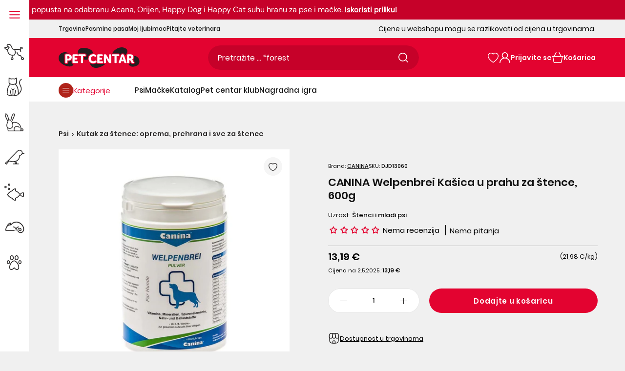

--- FILE ---
content_type: text/html; charset=utf-8
request_url: https://www.pet-centar.hr/products/canina-welpenbrei-kasica-u-prahu-za-stence-600g
body_size: 146662
content:
<!doctype html>
<!--[if IE 9]>
  <html class="ie9 no-js supports-no-cookies" lang="hr-HR">
<![endif]-->
<!-- [if (gt IE 9)|!(IE)]><! -->
<html
  class='no-js supports-no-cookies'
  lang="hr-HR"
  
>
  <!-- <![endif] -->
  <head>
	<script src="//www.pet-centar.hr/cdn/shop/files/pandectes-rules.js?v=16191487964986490464"></script>
	
	
	
	 
	
	
    <link rel="preload" href="//www.pet-centar.hr/cdn/shop/t/57/assets/Poppins-Regular.woff2?v=154648015793321189701712663103" as="font" type="font/woff2" crossorigin>
<link rel="preload" href="//www.pet-centar.hr/cdn/shop/t/57/assets/Poppins-Medium.woff2?v=44454622755416374461712663101" as="font" type="font/woff2" crossorigin>
<link rel="preload" href="//www.pet-centar.hr/cdn/shop/t/57/assets/Poppins-SemiBold.woff2?v=42112726091292970381712663102" as="font" type="font/woff2" crossorigin>
<link rel="preload" href="//www.pet-centar.hr/cdn/shop/t/57/assets/DMSans-Variable.woff2?v=104135007003522419721759409343" as="font" type="font/woff2" crossorigin>

<style>
  @font-face {
    font-family: 'Poppins-Regular';
    font-style: normal;
    font-weight: 400;
    font-display: swap;
    src: url('//www.pet-centar.hr/cdn/shop/t/57/assets/Poppins-Regular.woff2?v=154648015793321189701712663103') format('woff2');
    unicode-range: U+0000-00FF, U+0131, U+0152-0153, U+02BB-02BC, U+02C6, U+02DA, U+02DC, U+2000-206F, U+2074, U+20AC, U+2122, U+2191, U+2193, U+2212, U+2215, U+FEFF, U+FFFD, U+0100, U+017F , U+0080, U+00FF, U+0000-00FF, U+0100-024F, U+1E00-1EFF, U+0400-04FF;
  }
  @font-face {
    font-family: 'Poppins-Medium';
    font-style: normal;
    font-weight: 500;
    font-display: swap;
    src: url('//www.pet-centar.hr/cdn/shop/t/57/assets/Poppins-Medium.woff2?v=44454622755416374461712663101') format('woff2');
    unicode-range: U+0000-00FF, U+0131, U+0152-0153, U+02BB-02BC, U+02C6, U+02DA, U+02DC, U+2000-206F, U+2074, U+20AC, U+2122, U+2191, U+2193, U+2212, U+2215, U+FEFF, U+FFFD, U+0100, U+017F , U+0080, U+00FF, U+0000-00FF, U+0100-024F, U+1E00-1EFF, U+0400-04FF;
  }
  @font-face {
    font-family: 'Poppins-SemiBold';
    font-style: normal;
    font-weight: 600;
    font-display: swap;
    src: url('//www.pet-centar.hr/cdn/shop/t/57/assets/Poppins-SemiBold.woff2?v=42112726091292970381712663102') format('woff2');
    unicode-range: U+0000-00FF, U+0131, U+0152-0153, U+02BB-02BC, U+02C6, U+02DA, U+02DC, U+2000-206F, U+2074, U+20AC, U+2122, U+2191, U+2193, U+2212, U+2215, U+FEFF, U+FFFD, U+0100, U+017F , U+0080, U+00FF, U+0000-00FF, U+0100-024F, U+1E00-1EFF, U+0400-04FF;
  }

  @font-face {
    font-family: 'DM Sans';
    font-style: normal;
    font-weight: 400;
    font-display: swap;
    src: url('//www.pet-centar.hr/cdn/shop/t/57/assets/DMSans-Variable.woff2?v=104135007003522419721759409343') format('woff2');
    unicode-range: U+0000-00FF, U+0131, U+0152-0153, U+02BB-02BC, U+02C6, U+02DA, U+02DC, U+2000-206F, U+2074, U+20AC, U+2122, U+2191, U+2193, U+2212, U+2215, U+FEFF, U+FFFD, U+0100, U+017F , U+0080, U+00FF, U+0000-00FF, U+0100-024F, U+1E00-1EFF, U+0400-04FF;
  }
</style>
    
    <link href="//www.pet-centar.hr/cdn/shop/t/57/assets/tailwind.css?v=10303079998236103831763043053" rel="stylesheet" type="text/css" media="all" />
    
    
    <meta charset="utf-8">



































<script>
    if(!window.performance.mark) {
        window.performance.mark = a => a;
    }
    window.performance.mark('theme:DOM:load');window.theme = {};window.page = { default: {} };
</script>
<meta http-equiv="X-UA-Compatible" content="IE=edge">
<meta name="viewport" content="width=device-width, initial-scale=1, shrink-to-fit=no">
<meta name="format-detection" content="telephone=no">
<meta name="theme-color" content="">
<link rel="canonical" href="https://www.pet-centar.hr/products/canina-welpenbrei-kasica-u-prahu-za-stence-600g">
<link rel="shortcut icon" href="//www.pet-centar.hr/cdn/shop/files/pet-centar-fav_32x32.svg?v=1702158418" type="image/png"><title>
        Canina Welpenbrei Kašica u prahu za štence, 600g
</title><meta name="description" content="CANINA Welpenbrei Kašica u prahu za štence, 600g je dodatak prehrani za štenad od 3./4. tjedna života. Saznajte više i naručite.">
<meta property="og:site_name" content="Pet-centar.hr">
<meta property="og:url" content="https://www.pet-centar.hr/products/canina-welpenbrei-kasica-u-prahu-za-stence-600g">
<meta property="og:title" content="CANINA Welpenbrei Kašica u prahu za štence, 600g">
<meta property="og:type" content="product">
<meta property="og:description" content="CANINA Welpenbrei Kašica u prahu za štence, 600g je dodatak prehrani za štenad od 3./4. tjedna života. Saznajte više i naručite."><meta property="og:price:amount" content="13,19">
    <meta property="og:price:currency" content="EUR">
    <!-- Aggregate Rating -->
    <meta property="og:rating" content="0" />
    <meta property="og:rating_scale" content="5" />
    <meta property="og:rating_count" content="0" />
      <meta property="og:image" content="http://www.pet-centar.hr/cdn/shop/files/canina_welpenbrei_kasica_u_prahu_za_stence__600g_6a2ca93d-6047-4769-84cd-52323be44270_1200x1200.jpg?v=1742324770">
      

      <meta property="og:image:secure_url" content="https://www.pet-centar.hr/cdn/shop/files/canina_welpenbrei_kasica_u_prahu_za_stence__600g_6a2ca93d-6047-4769-84cd-52323be44270_1200x1200.jpg?v=1742324770">
      
<meta name="twitter:site" content="@MariPet9"><meta name="twitter:card" content="summary_large_image">
<meta name="twitter:title" content="CANINA Welpenbrei Kašica u prahu za štence, 600g">
<meta name="twitter:description" content="CANINA Welpenbrei Kašica u prahu za štence, 600g je dodatak prehrani za štenad od 3./4. tjedna života. Saznajte više i naručite.">
<script type="application/ld+json">
{
  "@context": "https://schema.org",
  "@type": "Organization",
  "image": "//www.pet-centar.hr/cdn/shop/files/logo-pet-centar.png?v=1684927558",
  "url": "https:\/\/www.pet-centar.hr",
  "logo": "//www.pet-centar.hr/cdn/shop/files/logo-pet-centar.png?v=1684927558",
  "name":  "Pet-centar.hr",
  "description": "Otkrijte veliku ponudu proizvoda za ljubimce i stručne savjete veterinara u Pet Centar online pet shopu. Povoljne cijene. Besplatna dostava iznad 50€.",
  "contactPoint": {
    "contactType": "Customer Service",
    "email": "webshop@pet-centar.hr",
    "telephone": "+385 1-3013-209"
  },
  "address": {
    "@type": "PostalAddress",
    "streetAddress": "Heinzelova ulica 60",
    "addressLocality": "Zagreb",
    "addressCountry": "HR",
    
    "postalCode": "10000" 
  },"sameAs": [
      "https://www.facebook.com/petcentarhrvatska",
      "https://www.instagram.com/petcentarhrvatska/",
      "https://www.youtube.com/@Petcentar",
      "https://www.tiktok.com/@petcentarhrvatska"
    ]}
</script>
<script>
  theme.AssetsLoaderSettings = '[base64]';
</script>
<link rel="preconnect" href="https://cdn.shopify.com" crossorigin="">
<script>window.theme.version = {version: '6.2.1', build: 'release 18.04.2023, 23:02:43'};</script>
<!-- Shella Shopify Theme -->
<!-- Version 6.2.1 -->
<!-- https://mpthemes.net/ -->
<!-- Get your license at http://bit.ly/2DOThWb -->
<script>
    (function() {
        window.log = console.log;

        document.documentElement.className = document.documentElement.className.replace('no-js', 'js');const ua = window.navigator.userAgent.toLowerCase();

        window.html = document.getElementsByTagName('html')[0];
        window.ie = (/trident/gi).test(ua) || (/msie/gi).test(ua);
        window.edge = document.documentMode || /edge/.test(ua);
        window.ios = navigator.userAgent.match(/like Mac OS X/i);
        window.safari = /^((?!chrome|android).)*safari/i.test(navigator.userAgent);
        window.moz = typeof InstallTrigger !== 'undefined';
        window.touch = 'ontouchstart' in window || navigator.msMaxTouchPoints;

        const html = window.html;

        if(ios) {
            html.classList.add('is-ios');
        } else if(safari) {
            html.classList.add('is-safari');
        } else if(ie) {
            html.classList.add('is-ie');
        } else if(moz) {
            html.classList.add('is-moz');
        } else if(edge) {
            html.classList.add('is-edge');
        }const breakpoint_main = 1025;
        const breakpoint_main_md = 768;

        theme.loadedCartData = {"note":null,"attributes":{},"original_total_price":0,"total_price":0,"total_discount":0,"total_weight":0.0,"item_count":0,"items":[],"requires_shipping":false,"currency":"EUR","items_subtotal_price":0,"cart_level_discount_applications":[],"checkout_charge_amount":0};

        window.theme = Object.assign(window.theme, {
            breakpoints: {
                values: {
                    xs: 0,
                    sm: 541,
                    md: breakpoint_main_md,
                    lg: breakpoint_main,
                    xl: 1260
                },
                main_md: breakpoint_main_md,
                main: breakpoint_main
            },
            strings: {
                general: {
                    popups: {
                        cart: {
                            item_added: "{{ title }} je dodan u košaricu za kupnju.",
                            limit_is_exceeded: "Dodana je maksimalna količina proizvoda mogućih u košarici: {{ limit }}."
                        },
                        wishlist: {
                            count: "({{ count }})"
                        },
                        compare: {
                            count: "({{ count }})"
                        },
                        confirm_transfer_data: {
                            info: "Translation missing: hr-HR.general.popups.confirm_transfer_data.info",
                            wishlist_title: "Translation missing: hr-HR.general.popups.confirm_transfer_data.wishlist_title",
                            compare_title: "Translation missing: hr-HR.general.popups.confirm_transfer_data.compare_title",
                            name_single: "Translation missing: hr-HR.general.popups.confirm_transfer_data.name_single",
                            name_plural: "Translation missing: hr-HR.general.popups.confirm_transfer_data.name_plural"
                        },
                        search: {
                            empty_html: "Tražiti \"\u003cspan\u003e{{ result }}\u003c\/span\u003e\""
                        }
                    },
                    search: {
                        no_results_html: "Vaša pretraga za \"{{ terms }}\" nije dala nikakve rezultate."
                    },
                    form: {
                        default: {
                            error: "Podaci nažalost nisu dostavljeni. Provjerite točnost podataka i pokušajte ponovo."
                        }
                    }
                },
                layout: {
                    cart: {
                        items_count: {
                            one: "proizvod",
                            other: "proizvoda"
                        }
                    }
                },
                homepage: {
                    sorting_collections: {
                        button_more_products: "Pogledajte više proizvoda {{ collection }}"
                    }
                },
                addToCart: "{\u0026quot;title\u0026quot;=\u0026gt;\u0026quot;Dodajte u košaricu\u0026quot;, \u0026quot;added\u0026quot;=\u0026gt;\u0026quot;Dodato u košaricu\u0026quot;, \u0026quot;adding\u0026quot;=\u0026gt;\u0026quot;Dodaje se\u0026quot;, \u0026quot;sold_out\u0026quot;=\u0026gt;\u0026quot;Potražite u trgovinama\u0026quot;, \u0026quot;pre_order\u0026quot;=\u0026gt;\u0026quot;Prednarudžba\u0026quot;, \u0026quot;select_options\u0026quot;=\u0026gt;\u0026quot;DODAJ U KOŠARICU\u0026quot;, \u0026quot;select_options_mobile\u0026quot;=\u0026gt;\u0026quot;DODAJ U KOŠARICU\u0026quot;, \u0026quot;limited\u0026quot;=\u0026gt;\u0026quot;Limitirano\u0026quot;}",
                soldOut: "Translation missing: hr-HR.products.product.sold_out",
                unavailable: "Translation missing: hr-HR.products.product.unavailable",
                price_sale_separator: "iz",
                unit_price: "Cijena po komadu",
                unit_price_separator: "\/",
                availability_value_in_stock: "Dostupno ({{ count }} {{ item }})",
                availability_value_out_stock: "Trenutno nije dostupno",
                stock_countdown: {
                    title: "Požurite! Još samo {{ quantity }} dostupno!"
                },
                countdown: {
                    years: "GODINA",
                    months: "MJESECI",
                    weeks: "TJEDANA",
                    days: "DANA",
                    hours: "SATI",
                    minutes: "MINUTA",
                    seconds: "SEKUNDI"
                },
                delivery_countdown: {
                    hours: "sati",
                    minutes: "minuta",
                    days_of_week: {
                        sunday: "Nedjelja",
                        monday: "Ponedjeljak",
                        tuesday: "Utorak",
                        wednesday: "Srijeda",
                        thursday: "Četvrtak",
                        friday: "Petak",
                        saturday: "Subota"
                    }
                },
                header: {
                    cart_count_desktop: "Košarica"
                },
                label: {
                    sale: "-{{ percent }}%"
                },
                cart: {
                    general: {
                        shipping_calculator_data_info: "Dostupna je jedna cijena idostave za {{ data }}.",
                        free_shipping_html: "Kupite u iznosu od najmanje {{ value }} za besplatnu dostavu",
                        free_shipping_complete: "Besplatna dostava"
                    }
                },
                
            },
            moneyFormat: "{{amount_with_comma_separator}} €",
            
            priceShowSaleSeparator: false,
            cart_free_shipping_value: "5000",
            permanent_domain: "pet-centar-online.myshopify.com",
            domain: "www.pet-centar.hr",
            host: "www.pet-centar.hr",
            tooltips_enable: false,
            customer: false,
purchase_code: "6c3561eb-c0ac-423c-8864-ee47d4f29f6e",product: {
                hide_options_without_availability_variants: false,
                variant_auto_select: "disable",    
                show_pickup_available: false,
                gallery_zoom_scale_coef: 2,
                enable_sticky_gallery: false,
                page_layout: "2"
            },routes: {
                root_url: "/",
                collections_url: "\/collections",
                cart_url: "\/cart",
                predictive_search_url: '/search/suggest'
            },
            animations: {
                css: {
                    duration: 0.3
                },
                tooltip: {
                    type: "scale",
                    inertia: true,
                    show_duration: 0.2,
                    hide_duration: 0.1
                },
                sticky_header: {
                    duration: 0.1,
                    opacity: 0.9
                },
                header_tape: {
                    duration: 0
                },
                menu: {
                    duration: 0.4
                },
                dropdown: {
                    duration: 0.3
                },
                accordion: {
                    duration: 0.4
                },
                footbar_product: {
                    duration: 0.4
                },
                tabs: {
                    duration: 0.4,
                    scroll_duration: 0.4
                },
                pagination: {
                    scroll_duration: 1
                },
                backtotop: {
                    scroll_duration: 0.4
                }
            }
        });

        

        window.theme.debounce = function(fn, wait) {
            let t;
            return (...args) => {
                clearTimeout(t);
                t = setTimeout(() => fn.apply(this, args), wait);
            };
        };

        class WindowAnaliz {
            constructor() {
                theme.current = {};
                theme.current.scrollW = 0;
                theme.rtl = html.getAttribute('dir') === 'rtl' ? true : false;
                
                this.checkWindow();
                this.checkBreakpoint();
                window.addEventListener('load', () => {
                    theme.isLoaded = true;
                });
                window.addEventListener('resize', () => {
                    this.checkWindow();
                    this.checkBreakpoint();
                });
                window.addEventListener('theme.changed.device', () => {
                    window.location.reload();
                });
                window.addEventListener('theme.assetsLoader::wasUserAction', () => {
                    window.addEventListener('resize', () => {
                        this.triggerResizeEvents();
                    });
                    window.addEventListener('theme.changed.breakpoint', () => {
                        this.scrollPaddingStyle();
                    });
                });
            }

            triggerResizeEvents() {
                window.dispatchEvent(new Event('theme.resize'));
                if(window.jQueryTheme) {
                    (function($){
                        $window.trigger('theme.resize');
                    })(jQueryTheme);
                }   
            }

            initScrollPaddingStyle() {
                this.scrollExampleElement = document.querySelector('.scroll-offset-example');
                this.scrollPaddingStyle();
            }

            scrollPaddingStyle() {
                if(!this.scrollExampleElement) return;
                
                let scrollOffsetStyleElement = document.querySelector('style.scroll-offset-style');
                
                theme.current.scrollW = this.scrollExampleElement.offsetWidth - this.scrollExampleElement.clientWidth;

                if(theme.current.scrollW > 0) {
                    if(!scrollOffsetStyleElement) {
                        const scrollOffsetStyleHTML = `body.overflow-hidden.offset-scroll{padding-right: ${theme.current.scrollW}px !important;}.fixed-elem.offset-scroll-padding{padding-right: ${theme.current.scrollW }px !important;}.fixed-elem.offset-scroll-margin{margin-right: ${theme.current.scrollW}px !important;}`;
                        const scrollOffsetStyleElement = document.createElement('style');

                        scrollOffsetStyleElement.classList.add('scroll-offset-style');
                        scrollOffsetStyleElement.innerHTML = scrollOffsetStyleHTML;
                        document.head.appendChild(scrollOffsetStyleElement);
                    }
                } else if(scrollOffsetStyleElement) {
                    scrollOffsetStyleElement.remove();
                }
            }

            checkWindow() {
                theme.current.width = window.innerWidth;
                theme.current.height = window.innerHeight;
                theme.current.aspect_ratio = theme.current.height / (theme.current.width - theme.current.scrollW);
                theme.current.height_percent = theme.current.aspect_ratio * 100;
            }

            checkBreakpoint() {
                theme.current.is_mobile = theme.current.width < theme.breakpoints.main;
                theme.current.is_desktop = !theme.current.is_mobile;
                theme.current.is_mobile_md = theme.current.width < theme.breakpoints.main_md;
                theme.current.is_desktop_md = !theme.current.is_mobile_md;
                

                for(let key in theme.breakpoints.values) {
                    if(theme.breakpoints.values[key] > theme.current.width) break;

                    theme.current.bp = key;
                }
                if(this.currentBp && this.currentBp != theme.current.bp) {
                    window.dispatchEvent(new Event('theme.changed.breakpoint'));
                }
                if(theme.current.last_device !== undefined && theme.current.last_device !== theme.current.is_desktop) {
                    window.dispatchEvent(new Event('theme.changed.device'));
                }

                this.currentBp = theme.current.bp;
                theme.current.last_device = theme.current.is_desktop;
            }
        }

        theme.WindowAnaliz = new WindowAnaliz;

        class AssetsLoader {
            constructor() {
                this.paths = {
                    scripts: {
                        /*plugins*/
                        plugin_slick: '//www.pet-centar.hr/cdn/shop/t/57/assets/plugin.slick.js?v=170481060191546046381741778310',
                        plugin_instafeed: '//www.pet-centar.hr/cdn/shop/t/57/assets/plugin.instafeed.js?v=64520327370451969331741778307',
                        plugin_revolution_slider: '//www.pet-centar.hr/cdn/shop/t/57/assets/plugin.revolution-slider.js?v=138719509845706152591741778309',
                        plugin_shipping_rates_calculation: '//www.pet-centar.hr/cdn/shop/t/57/assets/plugin.shipping-rates-calculation.js?v=100037679182408358171712663101',
                        /*shopify*/
                        shopify_common: '//www.pet-centar.hr/cdn/shopifycloud/storefront/assets/themes_support/shopify_common-5f594365.js',
                        currency_rates: '//cdn.shopify.com/s/javascripts/currencies.js',
                        currency: '//www.pet-centar.hr/cdn/shop/t/57/assets/module.currency.js?v=67795984652434653961741778293',
                        handlebars: '//cdnjs.cloudflare.com/ajax/libs/handlebars.js/4.0.10/handlebars.min.js',
                        countries: '/services/javascripts/countries.js',
                        qrcode: '//www.pet-centar.hr/cdn/shopifycloud/storefront/assets/themes_support/vendor/qrcode-3f2b403b.js',
                        /*global*/
                        theme: '//www.pet-centar.hr/cdn/shop/t/57/assets/theme.js?v=38812588633420860341741778326',
                        theme_pt2: '//www.pet-centar.hr/cdn/shop/t/57/assets/theme-pt2.js?v=73409279762195455631750925925',
                        /*modules*/
                        tooltip: '//www.pet-centar.hr/cdn/shop/t/57/assets/module.tooltip.js?v=153392577281739717371741778306',
                        product_page: '//www.pet-centar.hr/cdn/shop/t/57/assets/module.product-page.js?v=130803084623858343711741778301',
                        sticky_sidebar: '//www.pet-centar.hr/cdn/shop/t/57/assets/module.sticky-sidebar.js?v=149929470799190578661741778305',
                        masonry: '//www.pet-centar.hr/cdn/shop/t/57/assets/module.masonry.js?v=91065179491797410981741778294',
                        notifications: '//www.pet-centar.hr/cdn/shop/t/57/assets/module.notifications.js?v=100626492890820243871741778295',
                        parallax: '//www.pet-centar.hr/cdn/shop/t/57/assets/module.parallax.js?v=30903039497549037111741778296',
                        popup_subscription: '//www.pet-centar.hr/cdn/shop/t/57/assets/module.popup-subscription.js?v=30660858670711762351741778299',
                        popup_send_confirmation: '//www.pet-centar.hr/cdn/shop/t/57/assets/module.popup-subscription-confirmation.js?v=160225143004340800921741778298',
                        popup_age_confirmation: '//www.pet-centar.hr/cdn/shop/t/57/assets/module.popup-age-confirmation.js?v=42830364155605892701741778298',
                        product_footbar: '//www.pet-centar.hr/cdn/shop/t/57/assets/module.product-footbar.js?v=83568099277619859271741778301',
                        range_of_price: '//www.pet-centar.hr/cdn/shop/t/57/assets/module.range-of-price.js?v=552733327493010471741778302',
                        shipping_rates_calculation: '//www.pet-centar.hr/cdn/shop/t/57/assets/module.shipping-rates-calculation.js?v=129659029342086047211741778303',
                        sticky_header: '//www.pet-centar.hr/cdn/shop/t/57/assets/module.sticky-header.js?v=36471437689822360881741778304',
                        tabs: '//www.pet-centar.hr/cdn/shop/t/57/assets/module.tabs.js?v=122957469115247735801741778306',
                        presentation: '//www.pet-centar.hr/cdn/shop/t/57/assets/module.presentation.js?v=47334058394139667051741778300',
                        particles: '//www.pet-centar.hr/cdn/shop/t/57/assets/module.particles.js?v=69414750459608285651741778297',
                        /*sections*/
                        header: '//www.pet-centar.hr/cdn/shop/t/57/assets/section.header.js?v=148117474235803333061741778318',
                        collections: '//www.pet-centar.hr/cdn/shop/t/57/assets/section.collection-filters-form.js?v=106498757459935575181741778316',
                        article_page: '//www.pet-centar.hr/cdn/shop/t/57/assets/section.article-page.js?v=91030884128538412031741778310',
                        carousel_articles: '//www.pet-centar.hr/cdn/shop/t/57/assets/section.carousel-articles.js?v=147309159498046375001741778313',
                        carousel_brands: '//www.pet-centar.hr/cdn/shop/t/57/assets/section.carousel-brands.js?v=87756347311051504231741778314',
                        carousel_products: '//www.pet-centar.hr/cdn/shop/t/57/assets/section.carousel-products.js?v=181113851704378945521741778314',
                        carousel_reviews: '//www.pet-centar.hr/cdn/shop/t/57/assets/section.carousel-reviews.js?v=181916350577474081401741778315',
                        gallery: '//www.pet-centar.hr/cdn/shop/t/57/assets/section.gallery.js?v=48107620063876418251741778318',
                        builder: '//www.pet-centar.hr/cdn/shop/t/57/assets/section.builder.js?v=156252070687326184021741778312',
                        builder_2021: '//www.pet-centar.hr/cdn/shop/t/57/assets/section.builder-2021.js?v=23126412905400083721712663101',
                        lookbook: '//www.pet-centar.hr/cdn/shop/t/57/assets/section.lookbook.js?v=81500438253121034521741778319',
                        slider_revolution: '//www.pet-centar.hr/cdn/shop/t/57/assets/section.slider-revolution.js?v=126927605025697387851741778320',
                        sorting_collections: '//www.pet-centar.hr/cdn/shop/t/57/assets/section.sorting-collections.js?v=12832148844939013511741778321',
                        brands: '//www.pet-centar.hr/cdn/shop/t/57/assets/section.brands.js?v=81897073726828554061741778311',
                        footer: '//www.pet-centar.hr/cdn/shop/t/57/assets/section.footer.js?v=112945661606278468131741778317',
                        /*templates*/
                        customers_addresses: '//www.pet-centar.hr/cdn/shop/t/57/assets/template.customers-addresses.js?v=146388933797582039661741778323',
                        customers_login: '//www.pet-centar.hr/cdn/shop/t/57/assets/template.customers-login.js?v=22408739728374939291741778323',
                        giftcard: '//www.pet-centar.hr/cdn/shop/t/57/assets/template.giftcard.js?v=144566129628755338601741778324',
                        /*custom*/
                        custom: '//www.pet-centar.hr/cdn/shop/t/57/assets/custom.js?v=111603181540343972631712663101'
                    },
                    styles: {
                        /*plugins*/
                        plugin_tippy: '//www.pet-centar.hr/cdn/shop/t/57/assets/plugin.tippy.css?v=3378013151015182291712663103',
                        plugin_fotorama: '//www.pet-centar.hr/cdn/shop/t/57/assets/plugin.fotorama.css?v=79292840599842045541712663100',
                        plugin_ion_range_slider: '//www.pet-centar.hr/cdn/shop/t/57/assets/plugin.ion-range-slider.css?v=70131303490153882561712663102',
                        plugin_revolution: '//www.pet-centar.hr/cdn/shop/t/57/assets/plugin.revolution.css?v=56277297267595991351712663101',
                        plugin_slick: '//www.pet-centar.hr/cdn/shop/t/57/assets/plugin.slick.css?v=44237846798856816711712663108',
                        /*shopify*/
                        /*global*/
                        theme: '//www.pet-centar.hr/cdn/shop/t/57/assets/theme.css?v=121993',
                        theme_m: '//www.pet-centar.hr/cdn/shop/t/57/assets/theme-m.css?v=52830240415102007141762952204',
                        theme_d: '//www.pet-centar.hr/cdn/shop/t/57/assets/theme-d.css?v=90066567168529504811762952203',
                        
theme_home_16: '//www.pet-centar.hr/cdn/shop/t/57/assets/theme-home-16.css?v=44615170901145275711712663112',
                        
theme_home_18: '//www.pet-centar.hr/cdn/shop/t/57/assets/theme-home-18.css?v=122114224762106753011712663101',
                        
theme_skin_1: '//www.pet-centar.hr/cdn/shop/t/57/assets/theme-skin-1.css?v=91510657701426587191712663101',
                        
theme_skin_2: '//www.pet-centar.hr/cdn/shop/t/57/assets/theme-skin-2.css?v=119327944226253317801712663109',
                        
theme_skin_3: '//www.pet-centar.hr/cdn/shop/t/57/assets/theme-skin-3.css?v=174589237849022002881712663102',
                        
theme_skin_4: '//www.pet-centar.hr/cdn/shop/t/57/assets/theme-skin-4.css?v=98259713731286450991712663103',
                        
theme_skin_5: '//www.pet-centar.hr/cdn/shop/t/57/assets/theme-skin-5.css?v=70515632479522518441712663108',
                        
theme_skin_6: '//www.pet-centar.hr/cdn/shop/t/57/assets/theme-skin-6.css?v=1456812443918182391712663101',
                        
theme_skin_7: '//www.pet-centar.hr/cdn/shop/t/57/assets/theme-skin-7.css?v=39495558584911625861712663109',
                        
theme_skin_8: '//www.pet-centar.hr/cdn/shop/t/57/assets/theme-skin-8.css?v=149284596563700400041712663102',
                        
theme_skin_9: '//www.pet-centar.hr/cdn/shop/t/57/assets/theme-skin-9.css?v=179948596453810605581712663109',
                        
theme_skin_10: '//www.pet-centar.hr/cdn/shop/t/57/assets/theme-skin-10.css?v=64955884559009530031712663103',
                        
theme_skin_11: '//www.pet-centar.hr/cdn/shop/t/57/assets/theme-skin-11.css?v=119327944226253317801712663108',
                        
theme_skin_12: '//www.pet-centar.hr/cdn/shop/t/57/assets/theme-skin-12.css?v=19781595376097925591712663109',
                        
theme_skin_13: '//www.pet-centar.hr/cdn/shop/t/57/assets/theme-skin-13.css?v=46077026953333577931712663101',
                        
theme_skin_14: '//www.pet-centar.hr/cdn/shop/t/57/assets/theme-skin-14.css?v=103564390998892489871712663103',
                        
theme_skin_15: '//www.pet-centar.hr/cdn/shop/t/57/assets/theme-skin-15.css?v=119085756911545499401712663108',
                        
theme_skin_16: '//www.pet-centar.hr/cdn/shop/t/57/assets/theme-skin-16.css?v=92594907078028267081712663100',
                        
theme_skin_17: '//www.pet-centar.hr/cdn/shop/t/57/assets/theme-skin-17.css?v=44431785779538526231712663102',
                        
theme_skin_18: '//www.pet-centar.hr/cdn/shop/t/57/assets/theme-skin-18.css?v=159925037163681067911762952205',
                        
                        presentation: '//www.pet-centar.hr/cdn/shop/t/57/assets/presentation.css?v=177593936887461212891712663101',
                        custom: '//www.pet-centar.hr/cdn/shop/t/57/assets/custom.css?v=16750395058878327511712663100'
                    }
                };

                this.settings = {
                    scripts: {
                        sticky_sidebar: {
                            media: 'desktop-md'
                        },
                        tooltip: {
                            media: 'desktop'
                        }
                    },
                    styles: {
                        theme_m: {
                            loadedClass: 'css-theme-loaded font-base-loaded'
                        },
                        theme_d: {
                            loadedClass: 'css-theme-loaded font-base-loaded'
                        },
                        font_base: {
                            loadedClass: 'font-base-loaded'
                        },
                        /*
                        theme: {
                            loadedClass: 'css-theme-loaded'
                        },
                        */
                        presentation: {
                            loadedClass: 'css-presentation-loaded'
                        }
                    }
                };

                this.callbacks = {};

                this.requirementList = {
                    scripts: [],
                    styles: []
                };
                this.statuses = {
                    scripts: {},
                    styles: {}
                };
                this.progress = {};

                document.addEventListener('DOMContentLoaded', () => {
                    this.DOMContentLoaded = true;
                    window.dispatchEvent(new Event('theme.assetsLoader::theme.DOMContentLoaded'));
                    if(!this.wasUserAction) this.anticipateUserEvent();
                });

                const userActionList = ['mousemove', 'keydown', 'mousedown', 'mousewheel', 'touchstart'];
                const checkUserAction = event => {
                    this.wasUserAction = true;
                    html.classList.add('css-full-loaded');
                    window.dispatchEvent(new Event('theme.assetsLoader::wasUserAction'));
                    userActionList.forEach(event => document.removeEventListener(event, checkUserAction));
                };

                if(window.ios) this.wasUserAction = true;

                userActionList.forEach(event => document.addEventListener(event, checkUserAction));
                document.fonts.ready.then(e => {
                    this.onLoadedTag('styles', 'font_base');
                });
                /*
                window.addEventListener('load', () => {
                    this.onLoadedTag('styles', 'font_base');
                });
                */
                window.addEventListener('theme.resize', this.onResize);
            }

            anticipateUserEvent() {
                /*
                const optionButtons = document.querySelectorAll('.js-product-options [data-js-option-value]');

                optionButtons.forEach(element => {
                    const onEvent = e => {
                        if(this.getDeepProperty(this.progress, ['scripts', 'theme_pt2']) !== 'finished') {
                            const buttonsWrapper = element.closest('.js-product-options');
                            window.addEventListener('theme.assetsLoader::loaded:scripts:vendor', () => {
                                theme.Preloader.unset(buttonsWrapper);
                            });
                            theme.Preloader.set(buttonsWrapper, {
                                fixed: true
                            });
                        }
                        
                        element.removeEventListener('click', onEvent);
                    };

                    element.addEventListener('click', onEvent);
                });
                */}

            onResize() {
                document.querySelectorAll(`[rel="preload"][as="style"][data-media="${theme.current.is_desktop ? 'desktop' : 'mobile'}"]`)
                    .forEach(element => element.dispatchEvent(new Event('load')));
                document.querySelectorAll('[rel="preload"][as="script"][data-media]')
                    .forEach(element => {
                        const dataMedia = element.dataset.media;

                        if((dataMedia === 'desktop' && window.innerWidth >= theme.breakpoints.main) || (dataMedia === 'desktop-md' && window.innerWidth >= theme.breakpoints.main_md)) {
                            element.dispatchEvent(new Event('load'));
                            element.removeAttribute('rel');
                        }
                    });
            }

            require(namespace, name) {
                if(window.ie || this.requirementList[namespace].indexOf(name) !== -1 || !this.upload) {
                    return;
                }

                this.requirementList[namespace].push(name);
                this.startQueue(namespace);
            }

            loadManually(requires, callback) {
                if(!this.upload || !this.loadManuallyOn) {
                    callback();
                    return;
                }
                if(callback) this.waitFullGroupLoad(requires, callback);
                
                requires.forEach(requireArr => {
                    const [namespace, name] = requireArr;

                    this.require(namespace, name);
                });
            }

            waitFullGroupLoad(requires, callback) {
                const onSomeLoaded = () => {
                    let isFullGroupLoaded = true;

                    requires.forEach(requireArr => {
                        const [namespace, name] = requireArr;
                        
                        if(this.getDeepProperty(this.settings, [namespace, name, 'media']) !== undefined && !this.isActiveMedia(namespace, name)) {
                            return;
                        } else if(this.getDeepProperty(this.progress, [namespace, name]) !== 'finished') {
                            isFullGroupLoaded = false;
                            return false;
                        }
                    });

                    if(isFullGroupLoaded) {
                        window.removeEventListener('theme.assetsLoader::loaded', onSomeLoaded);
                        callback();
                    }

                    return isFullGroupLoaded;
                };

                if(!onSomeLoaded()) window.addEventListener('theme.assetsLoader::loaded', onSomeLoaded);
            }

            isActiveMedia(namespace, name) {
                const media = this.getDeepProperty(this.settings, [namespace, name, 'media']);

                if((media === 'desktop' && window.innerWidth >= theme.breakpoints.main) || (media === 'desktop-md' && window.innerWidth >= theme.breakpoints.main_md)) {
                    return true;
                } else {
                    return false;
                }
            }

            startQueue(namespace) {
                if(this.statuses[namespace].progress) {
                    this.statuses[namespace].needLoading = true;
                    return;
                }

                this.statuses[namespace].progress = true;

                const queue = [];

                this.requirementList[namespace].forEach(name => {
                    if(!this.getDeepProperty(this.progress, [namespace, name])) queue.push(name);
                });
                queue.forEach(name => {
                    this.onLoadTag(namespace, name);
                    this.loadTag(namespace, name);
                });
                this.statuses[namespace].progress = false;

                if(this.statuses[namespace].needLoading) {
                    this.statuses[namespace].needLoading = false;
                    this.startQueue(namespace);
                }
            }

            loadTag(namespace, name, callback) {
                const tag = this[namespace === 'scripts' ? 'buildScriptTag' : 'buildStyleTag'](namespace, name, () => {
                    this.onLoadedTag(namespace, name, callback);
                });
                document.head.insertBefore(tag, document.head.childNodes[document.head.childNodes.length - 1].nextSibling);
            }

            buildScriptTag(namespace, name, onload) {
                const settingsMedia = this.getDeepProperty(this.settings.scripts, [name, 'media']);

                if((settingsMedia === 'desktop' && window.innerWidth < theme.breakpoints.main) || (settingsMedia === 'desktop-md' && window.innerWidth < theme.breakpoints.main_md)) {
                    const link = document.createElement('link');

                    link.onload = () => this.onLoadScriptLinkPreload(name, onload);
                    link.rel = 'preload';
                    link.as = 'script';
                    link.media = settingsMedia === 'desktop' ? `(min-width: ${theme.breakpoints.main}px)` : 
                        settingsMedia === 'desktop-md' ? `(min-width: ${theme.breakpoints.main_md}px)` : `(max-width: ${theme.breakpoints.main - 1}px)`;
                    link.dataset.media = settingsMedia;
                    link.href = this.paths.scripts[name];

                    return link;
                } else {
                    window.performance.mark(`theme:${namespace}:${name}:load`);
                    /*console.debug('start:', namespace, name);*/

                    const script = document.createElement('script');

                    script.onload = onload;
                    script.async = this.asyncStatus !== undefined ? this.asyncStatus : true;
                    script.src = this.paths.scripts[name];

                    return script;
                }
            }

            onLoadScriptLinkPreload(name, callback) {
                this.loadTag('scripts', name, callback);
            }

            buildStyleTag(namespace, name, onload) {
                window.performance.mark(`theme:${namespace}:${name}:load`);
                /*console.debug('start:', namespace, name);*/
                
                const link = document.createElement('link');
                
                link.onload = () => this.onLoadStyleLinkPreload(link, name);
                link.rel = 'preload';
                link.as = 'style';
                link.href = this.paths.styles[name];

                return link;
            }

            onLoadStyleLinkPreload(tag, name, callback) {
                tag.onload = null;
                tag.onload = this.onLoadedTag('styles', name, callback);
                tag.rel='stylesheet';
            }

            onLoadTag(namespace, name) {
                this.setDeepProperty(this.progress, [namespace, name], 'process');
            }

            onLoadedTag(namespace, name, callback) {
                this.setDeepProperty(this.progress, [namespace, name], 'finished');
                window.dispatchEvent(new Event('theme.assetsLoader::loaded'), {namespace, name});
                window.dispatchEvent(new Event(`theme.assetsLoader::loaded:${namespace}:${name}`));
                window.performance.mark(`theme:${namespace}:${name}:loaded`);
                /*console.debug('loaded:', namespace, name);*/
                
                const loadedClass = this.getDeepProperty(this.settings, [namespace, name, 'loadedClass']);
                const itemCallbacks = this.getDeepProperty(this.callbacks, [namespace, name]);

                if(loadedClass) loadedClass.split(' ').forEach(className => html.classList.add(className));
                if(itemCallbacks) itemCallbacks.call(this);
                if(callback) callback();
            }

            setDeepProperty(startObj, complexityArray, value) {
                complexityArray.forEach((prop, i) => {
                    if(i < complexityArray.length - 1) {
                         if(!startObj[prop]) startObj[prop] = {};

                         startObj = startObj[prop];
                    } else {
                        startObj[prop] = value;
                    }
                });

                return value;
            }

            getDeepProperty(startObj, complexityArray) {
                let newLevelValue;

                complexityArray.forEach((prop, i) => {
                    if(startObj[prop]) {
                        if(i < complexityArray.length - 1) {
                            startObj = startObj[prop];
                        } else {
                            newLevelValue = startObj[prop];
                        }
                    } else {
                        return false;
                    }
                });

                return newLevelValue;
            }

            loadInlineStyles() {
                const templates = document.body.querySelectorAll('template.js-loader-inline-style');

                for(let template of templates) {
                    
                    if(!document.querySelectorAll(`style.js-loader-inline-style[data-key="${template.dataset.key}"]`).length) {
                        let templateStyle = template.content.cloneNode(true).querySelector('style');
                        let templateStyleInnerHTML = templateStyle.innerHTML;

                        let style = document.createElement('style');

                        for(let key in templateStyle.dataset) {
                            style.dataset[key] = templateStyle.dataset[key];
                        }

                        if(templateStyle.media) style.media = templateStyle.media;
                        if(templateStyle.classList) style.classList = templateStyle.classList;

                        style.classList.add('js-loader-inline-style');
                        style.innerHTML = templateStyleInnerHTML;
    
                        style.dataset.key = template.dataset.key;
                        /*document.head.insertBefore(style, document.head.childNodes[document.head.childNodes.length - 1].nextSibling);*/
                        template.parentNode.insertBefore(style, template);
                    }

                    template.remove();
                }
            }

            onPageLoaded(callback, requires, useLoadManuallyMethod) {
                const DOMContentLoadedCallback = () => {
                    if(requires) {
                        const requiresArray = [];
                        
                        for(let i = 0; i < requires.length; i++) {
                            requiresArray.push([ 'scripts', requires[i] ]);
                        }
                        
                        this[useLoadManuallyMethod ? 'loadManually' : 'waitFullGroupLoad'](requiresArray, function() {
                            setTimeout(() => {
                                callback();
                            }, 0);
                        });
                    } else {
                        callback();
                    }
                };

                this.DOMContentLoaded ? DOMContentLoadedCallback() : document.addEventListener('DOMContentLoaded', DOMContentLoadedCallback);
            }

            onUserAction(callback, requires) {
                const wasUserActionCallback = () => {
                    this.onPageLoaded(callback, requires, true);
                };

                this.wasUserAction ? wasUserActionCallback() : window.addEventListener('theme.assetsLoader::wasUserAction', wasUserActionCallback);
            }

            onScrollOrUserAction(section, callback, requires) {
                let isCallbackCalled = false;
                const isVisible = force => {
                    if(force || (section.getBoundingClientRect().bottom > -200 && section.getBoundingClientRect().top < window.innerHeight + 200)) {
                        window.removeEventListener('mutation', isVisible);
                        if(isCallbackCalled) return;
                        isCallbackCalled = true;
                        this.onPageLoaded(callback, requires, true);
                        return true;
                    }

                    return false;
                };

                if(!isVisible()) window.addEventListener('mutation', isVisible);

                this.onUserAction(() => {
                    isVisible(true);
                }, requires);
            }
        }

        theme.AssetsLoader = new AssetsLoader;

        theme.AssetsLoaderSettings = decodeURIComponent(atob(theme.AssetsLoaderSettings).split('').map(c => {
            return '%' + ('00' + c.charCodeAt(0).toString(16)).slice(-2);
        }).join(''));
        
        class LazyImage {
            constructor() {
                theme.AssetsLoader.onPageLoaded(() => {
                    if(this.api) return;

                    this.checkInlineBg();

                    window.addEventListener('mutation', () => {
                        document.querySelectorAll('.lazyload:not([data-bg]):not(.preloaded):not([data-ll-status])').forEach(element => {
                            this.inlineCheck(element, element.dataset.bg ? 'bg' : null);
                        });
                    });
                });
                window.addEventListener('slider-initialized', e => {
                    e.detail.slider.querySelectorAll('.lazyload:not([data-bg]):not(.preloaded):not([data-ll-status])').forEach(element => {
                        this.inlineCheck(element, element.dataset.bg ? 'bg' : null);
                    });
                });
                theme.AssetsLoader.onPageLoaded(() => {
                    this.checkFullscreenElements();
                });
            }

            buildSrcset(element, url, type) {
                if(type === 'bg') {
                    let width = element.getBoundingClientRect().width;
        
                    if(element.dataset.scale) width *= element.dataset.scale;

                    return width > 0 ? url.replace('{width}', Math.ceil(width)) : element.dataset.bg;
                } else {
                    const parent = element.parentNode;
                    const parentParams = parent.getBoundingClientRect();
                    const height = parentParams.height;
                    const aspectRatioOriginal = element.dataset.aspectRatioOriginal;
                    let width = parentParams.width;
                    let dataSrcset = element.dataset.srcset;

                    if(!dataSrcset) dataSrcset = element.dataset.src;
                    if(aspectRatioOriginal) {
                        const stretchSize = element.dataset.stretchSize;
                        const parentAspectRatio = element.dataset.aspectRatio;

                        if(stretchSize === 'cover') {
                            if(Math.ceil(width / aspectRatioOriginal) < Math.ceil(width / parentAspectRatio)) {
                                width = height * aspectRatioOriginal;
                            } else {
                                width = Math.ceil(Math.max(width, height * parentAspectRatio));
                            }
                        } else if(stretchSize === 'stretch-by-height') {
                            if(Math.ceil(width / aspectRatioOriginal) !== Math.ceil(width / parentAspectRatio)) {
                                width = height * aspectRatioOriginal;
                            }
                        } else if(stretchSize === 'contain') {
                            if(Math.ceil(width / aspectRatioOriginal) > Math.ceil(width / parentAspectRatio)) {
                                width = Math.max(width, height * aspectRatioOriginal);
                            }
                        }
                    }

                    if(window.innerWidth >= theme.breakpoints.main && element.dataset.scalePerspective) {
                        width *= element.dataset.scalePerspective;
                    }
                    if(element.dataset.scale) width *= element.dataset.scale;
                    if(window.devicePixelRatio) width *= window.devicePixelRatio;

                    return width > 0 && url && url.indexOf('{width}') !== -1 ? url.replace('{width}', Math.min(Math.ceil(width), 3840)) : dataSrcset;
                }
            }

            enter(element, loadManually) {
                const srcset = element.getAttribute('srcset');
                const dataMaster = element.dataset.master;
                const dataBg = element.dataset.bg;
                const url = dataBg ? (dataMaster || dataBg) : (dataMaster || element.dataset.srcset);
                const newSrcset = theme.LazyImage.buildSrcset(element, url, (dataBg ? 'bg' : 'srcset'));
                
                if(srcset && srcset === newSrcset) return;
                if(dataBg) {
                    element.style.backgroundImage = newSrcset;
                } else {
                    if(loadManually) {
                        element.dataset.srcset = newSrcset;
                        element.setAttribute('srcset', newSrcset);
                    } else {
                        element.dataset.srcset = newSrcset;
                    }
                }
            }

            onLoadedEvents(element) {
                element.dispatchEvent(new Event('lazyloaded'));
                window.dispatchEvent(new Event('lazyloaded'));
            }

            onLoadInlineCallback(element) {
                element.classList.add('loaded');
                element.classList.add('entered');
                element.dataset.llStatus = 'loaded';
                setTimeout(() => element.classList.add('lazyload'), 1000);
            }

            inlineCheck(element, type) {
                if((element.getBoundingClientRect().width > 5 || element.getBoundingClientRect().bottom > -20) && element.getBoundingClientRect().top < window.innerHeight + 20 && element.offsetWidth > 0 && element.offsetHeight > 0 && !element.closest('.slick-slide:not(.slick-active)')) {
                    element.classList.add('preloaded');
                    element.classList.remove('lazyload');
                    if(type === 'bg') {
                        element.style.backgroundImage = `url('${this.buildSrcset(element, element.dataset.master, type)}')`;
                        this.onLoadInlineCallback(element);
                    } else {
                        element.onload = () => {
                            this.onLoadInlineCallback(element);
                            this.onload = null;
                        };
                        element.setAttribute('srcset', this.buildSrcset(element, element.dataset.master));
                    }
                }
            }

            checkInlineBg() {
                document.querySelectorAll('.lazyload[data-bg]:not(.preloaded):not([data-ll-status])').forEach(element => {
                    this.inlineCheck(element, 'bg');
                });
            }

            update(element) {
                if(!element && this.api) {
                    this.api.update();
                    return;
                }
                if(element && !element.classList.contains('entered') && !element.dataset.llStatus) {
                    const onElementLoad = () => {
                        element.removeEventListener('load', onElementLoad);
                        element.classList.add('loaded');
                        element.dataset.llStatus = 'loaded';
                        this.onLoadedEvents(element);
                    };

                    element.addEventListener('load', onElementLoad);
                    element.classList.add('entered');
                    this.enter(element, true);
                }
            }

            checkFullscreenElements() {
                const fullscreenElements = document.querySelectorAll('.lazyload-fullscreen');
                const fullscreenHeaderElements = document.querySelectorAll('.lazyload-fullscreen-header');

                if(fullscreenElements.length) {
                    const updateFullscreenSlick = () => {
                        fullscreenElements.forEach(element => {
                            var slick = element.closest('.slick-initialized');
            
                            if(slick) slick.slick('setPosition');
                        });
                    };
                    const setFullscreenSize = () => {
                        fullscreenElements.forEach(element => {
                            element.style.paddingTop = this.fullscreenElementCalculate() + '%';
                            element.classList.remove('invisible');
                        });
                        updateFullscreenSlick();
                    };

                    setFullscreenSize();
                    window.addEventListener('theme.resize', setFullscreenSize);
                }
                if(fullscreenHeaderElements.length) {
                    const setFullscreenHeaderSize = () => {
                        fullscreenHeaderElements.forEach(element => {
                            element.style.paddingTop = this.fullscreenElementCalculate(true) + '%';
                            element.classList.remove('invisible');
                        });

                        if(fullscreenElements.length) updateFullscreenSlick();
                    };

                    setFullscreenHeaderSize();
                    window.addEventListener('theme.resize', setFullscreenHeaderSize);
                    window.addEventListener('fullscreenimage.update', setFullscreenHeaderSize);
                }
            }
            
            fullscreenElementCalculate(excludingHeader) {
                if(excludingHeader) {
                    const header = document.querySelector('header-section');
                    const headerOffsetTop = header ? header.getBoundingClientRect().height : 0;
                    
                    return (theme.current.height - headerOffsetTop) / (theme.current.width - theme.current.scrollW) * 100;
                } else {
                    return theme.current.height / (theme.current.width - theme.current.scrollW) * 100;
                }
            }
        }

        theme.LazyImage = new LazyImage;

        theme.AssetsLoader.onPageLoaded(() => {
            if(this.wasUserAction) return;

            const observer = new MutationObserver(() => window.dispatchEvent(new Event('mutation')));

            observer.observe(document.body, { attributes: true, subtree: true });
            theme.AssetsLoader.onUserAction(() => observer.disconnect());
        });

        theme.AssetsLoaderSettings = theme.AssetsLoaderSettings.replace(/b/g, '@b@').replace(/a/g, 'b').replace(/@b@/g, 'a');
    })();
</script>



































<style>
    *,::after,::before{box-sizing:border-box}html{font-family:sans-serif;line-height:1.15;-webkit-text-size-adjust:100%;-ms-text-size-adjust:100%;-ms-overflow-style:scrollbar;-webkit-tap-highlight-color:transparent}@-ms-viewport{width:device-width}article,aside,figcaption,figure,footer,header,hgroup,main,nav,section{display:block}body{margin:0;text-align:left}[tabindex="-1"]:focus{outline:0!important}hr{box-sizing:content-box;height:0;overflow:visible}h1,h2,h3,h4,h5,h6{margin-top:0}p{margin-top:0}abbr[data-original-title],abbr[title]{text-decoration:underline;text-decoration:underline dotted;cursor:help;border-bottom:0}address{margin-bottom:1rem;font-style:normal;line-height:inherit}dl,ol,ul{margin-top:0}ol ol,ol ul,ul ol,ul ul{margin-bottom:0}dt{font-weight:700}dd{margin-bottom:.5rem;margin-left:0}blockquote{margin:0 0 1rem}dfn{font-style:italic}b,strong{font-weight:bolder}small{font-size:80%}sub,sup{position:relative;font-size:75%;line-height:0;vertical-align:baseline}sub{bottom:-.25em}sup{top:-.5em}a{text-decoration:none;background-color:transparent;-webkit-text-decoration-skip:objects}a:hover{text-decoration:underline}a:not([href]):not([tabindex]){text-decoration:none}a:not([href]):not([tabindex]):focus,a:not([href]):not([tabindex]):hover{text-decoration:none}a:not([href]):not([tabindex]):focus{outline:0}code,kbd,pre,samp{font-family:SFMono-Regular,Menlo,Monaco,Consolas,"Liberation Mono","Courier New",monospace;font-size:1em}pre{margin-top:0;margin-bottom:1rem;overflow:auto;-ms-overflow-style:scrollbar}figure{margin:0 0 1rem}img{vertical-align:middle;border-style:none}svg:not(:root){overflow:hidden}table{border-collapse:collapse}caption{padding-top:15px;padding-bottom:15px;color:#6c757d;text-align:left;caption-side:bottom}th{text-align:inherit}label{display:inline-block}button{border-radius:0}button:focus{outline:1px dotted;outline:5px auto -webkit-focus-ring-color}button,input,optgroup,select,textarea{margin:0;font-family:inherit;font-size:inherit;line-height:inherit}button,input{overflow:visible}button,select{text-transform:none}[type=reset],[type=submit],button,html [type=button]{-webkit-appearance:button}[type=button]::-moz-focus-inner,[type=reset]::-moz-focus-inner,[type=submit]::-moz-focus-inner,button::-moz-focus-inner{padding:0;border-style:none}input[type=checkbox],input[type=radio]{box-sizing:border-box;padding:0}input[type=date],input[type=datetime-local],input[type=month],input[type=time]{-webkit-appearance:listbox}textarea{overflow:auto;resize:vertical}fieldset{min-width:0;padding:0;margin:0;border:0}legend{display:block;width:100%;max-width:100%;padding:0;margin-bottom:.5rem;font-size:1.5rem;line-height:inherit;color:inherit;white-space:normal}progress{vertical-align:baseline}[type=number]::-webkit-inner-spin-button,[type=number]::-webkit-outer-spin-button{height:auto}[type=search]{outline-offset:-2px;-webkit-appearance:none}[type=search]::-webkit-search-cancel-button,[type=search]::-webkit-search-decoration{-webkit-appearance:none}::-webkit-file-upload-button{font:inherit;-webkit-appearance:button}output{display:inline-block}summary{display:list-item;cursor:pointer}template{display:none}[hidden]{display:none!important}.container{width:100%;padding-left:10px;padding-right:10px;margin-right:auto;margin-left:auto}@media (min-width:1025px){.container{padding-right:15px;padding-left:15px}}@media (min-width:541px){.container{max-width:540px}}@media (min-width:768px){.container{max-width:100%}}@media (min-width:1025px){.container{max-width:980px}}@media (min-width:1260px){.container{max-width:1200px}}.container-fluid{width:100%;padding-left:10px;padding-right:10px;margin-right:auto;margin-left:auto}@media (min-width:1025px){.container-fluid{padding-right:15px;padding-left:15px}}.row{display:flex;flex-wrap:wrap;margin-left:-10px;margin-right:-10px}@media (min-width:1025px){.row{margin-right:-15px;margin-left:-15px}}.no-gutters{margin-right:0;margin-left:0}.no-gutters>.col,.no-gutters>[class*=col-]{padding-right:0;padding-left:0}.col,.col-1,.col-10,.col-11,.col-12,.col-2,.col-3,.col-4,.col-5,.col-6,.col-7,.col-8,.col-9,.col-auto,.col-lg,.col-lg-1,.col-lg-10,.col-lg-11,.col-lg-12,.col-lg-2,.col-lg-3,.col-lg-4,.col-lg-5,.col-lg-6,.col-lg-7,.col-lg-8,.col-lg-9,.col-lg-auto,.col-md,.col-md-1,.col-md-10,.col-md-11,.col-md-12,.col-md-2,.col-md-3,.col-md-4,.col-md-5,.col-md-6,.col-md-7,.col-md-8,.col-md-9,.col-md-auto,.col-sm,.col-sm-1,.col-sm-10,.col-sm-11,.col-sm-12,.col-sm-2,.col-sm-3,.col-sm-4,.col-sm-5,.col-sm-6,.col-sm-7,.col-sm-8,.col-sm-9,.col-sm-auto,.col-xl,.col-xl-1,.col-xl-10,.col-xl-11,.col-xl-12,.col-xl-2,.col-xl-3,.col-xl-4,.col-xl-5,.col-xl-6,.col-xl-7,.col-xl-8,.col-xl-9,.col-xl-auto{position:relative;width:100%;min-height:1px;padding-left:10px;padding-right:10px}@media (min-width:1025px){.col,.col-1,.col-10,.col-11,.col-12,.col-2,.col-3,.col-4,.col-5,.col-6,.col-7,.col-8,.col-9,.col-auto,.col-lg,.col-lg-1,.col-lg-10,.col-lg-11,.col-lg-12,.col-lg-2,.col-lg-3,.col-lg-4,.col-lg-5,.col-lg-6,.col-lg-7,.col-lg-8,.col-lg-9,.col-lg-auto,.col-md,.col-md-1,.col-md-10,.col-md-11,.col-md-12,.col-md-2,.col-md-3,.col-md-4,.col-md-5,.col-md-6,.col-md-7,.col-md-8,.col-md-9,.col-md-auto,.col-sm,.col-sm-1,.col-sm-10,.col-sm-11,.col-sm-12,.col-sm-2,.col-sm-3,.col-sm-4,.col-sm-5,.col-sm-6,.col-sm-7,.col-sm-8,.col-sm-9,.col-sm-auto,.col-xl,.col-xl-1,.col-xl-10,.col-xl-11,.col-xl-12,.col-xl-2,.col-xl-3,.col-xl-4,.col-xl-5,.col-xl-6,.col-xl-7,.col-xl-8,.col-xl-9,.col-xl-auto{padding-right:15px;padding-left:15px}}.col{flex-basis:0;flex-grow:1;max-width:100%}.col-auto{flex:0 0 auto;width:auto;max-width:none}.col-1{flex:0 0 8.33333%;max-width:8.33333%}.col-2{flex:0 0 16.66667%;max-width:16.66667%}.col-3{flex:0 0 25%;max-width:25%}.col-4{flex:0 0 33.33333%;max-width:33.33333%}.col-5{flex:0 0 41.66667%;max-width:41.66667%}.col-6{flex:0 0 50%;max-width:50%}.col-7{flex:0 0 58.33333%;max-width:58.33333%}.col-8{flex:0 0 66.66667%;max-width:66.66667%}.col-9{flex:0 0 75%;max-width:75%}.col-10{flex:0 0 83.33333%;max-width:83.33333%}.col-11{flex:0 0 91.66667%;max-width:91.66667%}.col-12{flex:0 0 100%;max-width:100%}.order-first{order:-1}.order-last{order:13}.order-0{order:0}.order-1{order:1}.order-2{order:2}.order-3{order:3}.order-4{order:4}.order-5{order:5}.order-6{order:6}.order-7{order:7}.order-8{order:8}.order-9{order:9}.order-10{order:10}.order-11{order:11}.order-12{order:12}.offset-1{margin-left:8.33333%}.offset-2{margin-left:16.66667%}.offset-3{margin-left:25%}.offset-4{margin-left:33.33333%}.offset-5{margin-left:41.66667%}.offset-6{margin-left:50%}.offset-7{margin-left:58.33333%}.offset-8{margin-left:66.66667%}.offset-9{margin-left:75%}.offset-10{margin-left:83.33333%}.offset-11{margin-left:91.66667%}@media (min-width:541px){.col-sm{flex-basis:0;flex-grow:1;max-width:100%}.col-sm-auto{flex:0 0 auto;width:auto;max-width:none}.col-sm-1{flex:0 0 8.33333%;max-width:8.33333%}.col-sm-2{flex:0 0 16.66667%;max-width:16.66667%}.col-sm-3{flex:0 0 25%;max-width:25%}.col-sm-4{flex:0 0 33.33333%;max-width:33.33333%}.col-sm-5{flex:0 0 41.66667%;max-width:41.66667%}.col-sm-6{flex:0 0 50%;max-width:50%}.col-sm-7{flex:0 0 58.33333%;max-width:58.33333%}.col-sm-8{flex:0 0 66.66667%;max-width:66.66667%}.col-sm-9{flex:0 0 75%;max-width:75%}.col-sm-10{flex:0 0 83.33333%;max-width:83.33333%}.col-sm-11{flex:0 0 91.66667%;max-width:91.66667%}.col-sm-12{flex:0 0 100%;max-width:100%}.order-sm-first{order:-1}.order-sm-last{order:13}.order-sm-0{order:0}.order-sm-1{order:1}.order-sm-2{order:2}.order-sm-3{order:3}.order-sm-4{order:4}.order-sm-5{order:5}.order-sm-6{order:6}.order-sm-7{order:7}.order-sm-8{order:8}.order-sm-9{order:9}.order-sm-10{order:10}.order-sm-11{order:11}.order-sm-12{order:12}.offset-sm-0{margin-left:0}.offset-sm-1{margin-left:8.33333%}.offset-sm-2{margin-left:16.66667%}.offset-sm-3{margin-left:25%}.offset-sm-4{margin-left:33.33333%}.offset-sm-5{margin-left:41.66667%}.offset-sm-6{margin-left:50%}.offset-sm-7{margin-left:58.33333%}.offset-sm-8{margin-left:66.66667%}.offset-sm-9{margin-left:75%}.offset-sm-10{margin-left:83.33333%}.offset-sm-11{margin-left:91.66667%}}@media (min-width:768px){.col-md{flex-basis:0;flex-grow:1;max-width:100%}.col-md-auto{flex:0 0 auto;width:auto;max-width:none}.col-md-1{flex:0 0 8.33333%;max-width:8.33333%}.col-md-2{flex:0 0 16.66667%;max-width:16.66667%}.col-md-3{flex:0 0 25%;max-width:25%}.col-md-4{flex:0 0 33.33333%;max-width:33.33333%}.col-md-5{flex:0 0 41.66667%;max-width:41.66667%}.col-md-6{flex:0 0 50%;max-width:50%}.col-md-7{flex:0 0 58.33333%;max-width:58.33333%}.col-md-8{flex:0 0 66.66667%;max-width:66.66667%}.col-md-9{flex:0 0 75%;max-width:75%}.col-md-10{flex:0 0 83.33333%;max-width:83.33333%}.col-md-11{flex:0 0 91.66667%;max-width:91.66667%}.col-md-12{flex:0 0 100%;max-width:100%}.order-md-first{order:-1}.order-md-last{order:13}.order-md-0{order:0}.order-md-1{order:1}.order-md-2{order:2}.order-md-3{order:3}.order-md-4{order:4}.order-md-5{order:5}.order-md-6{order:6}.order-md-7{order:7}.order-md-8{order:8}.order-md-9{order:9}.order-md-10{order:10}.order-md-11{order:11}.order-md-12{order:12}.offset-md-0{margin-left:0}.offset-md-1{margin-left:8.33333%}.offset-md-2{margin-left:16.66667%}.offset-md-3{margin-left:25%}.offset-md-4{margin-left:33.33333%}.offset-md-5{margin-left:41.66667%}.offset-md-6{margin-left:50%}.offset-md-7{margin-left:58.33333%}.offset-md-8{margin-left:66.66667%}.offset-md-9{margin-left:75%}.offset-md-10{margin-left:83.33333%}.offset-md-11{margin-left:91.66667%}}@media (min-width:1025px){.col-lg{flex-basis:0;flex-grow:1;max-width:100%}.col-lg-auto{flex:0 0 auto;width:auto;max-width:none}.col-lg-1{flex:0 0 8.33333%;max-width:8.33333%}.col-lg-2{flex:0 0 16.66667%;max-width:16.66667%}.col-lg-3{flex:0 0 25%;max-width:25%}.col-lg-4{flex:0 0 33.33333%;max-width:33.33333%}.col-lg-5{flex:0 0 41.66667%;max-width:41.66667%}.col-lg-6{flex:0 0 50%;max-width:50%}.col-lg-7{flex:0 0 58.33333%;max-width:58.33333%}.col-lg-8{flex:0 0 66.66667%;max-width:66.66667%}.col-lg-9{flex:0 0 75%;max-width:75%}.col-lg-10{flex:0 0 83.33333%;max-width:83.33333%}.col-lg-11{flex:0 0 91.66667%;max-width:91.66667%}.col-lg-12{flex:0 0 100%;max-width:100%}.order-lg-first{order:-1}.order-lg-last{order:13}.order-lg-0{order:0}.order-lg-1{order:1}.order-lg-2{order:2}.order-lg-3{order:3}.order-lg-4{order:4}.order-lg-5{order:5}.order-lg-6{order:6}.order-lg-7{order:7}.order-lg-8{order:8}.order-lg-9{order:9}.order-lg-10{order:10}.order-lg-11{order:11}.order-lg-12{order:12}.offset-lg-0{margin-left:0}.offset-lg-1{margin-left:8.33333%}.offset-lg-2{margin-left:16.66667%}.offset-lg-3{margin-left:25%}.offset-lg-4{margin-left:33.33333%}.offset-lg-5{margin-left:41.66667%}.offset-lg-6{margin-left:50%}.offset-lg-7{margin-left:58.33333%}.offset-lg-8{margin-left:66.66667%}.offset-lg-9{margin-left:75%}.offset-lg-10{margin-left:83.33333%}.offset-lg-11{margin-left:91.66667%}}@media (min-width:1260px){.col-xl{flex-basis:0;flex-grow:1;max-width:100%}.col-xl-auto{flex:0 0 auto;width:auto;max-width:none}.col-xl-1{flex:0 0 8.33333%;max-width:8.33333%}.col-xl-2{flex:0 0 16.66667%;max-width:16.66667%}.col-xl-3{flex:0 0 25%;max-width:25%}.col-xl-4{flex:0 0 33.33333%;max-width:33.33333%}.col-xl-5{flex:0 0 41.66667%;max-width:41.66667%}.col-xl-6{flex:0 0 50%;max-width:50%}.col-xl-7{flex:0 0 58.33333%;max-width:58.33333%}.col-xl-8{flex:0 0 66.66667%;max-width:66.66667%}.col-xl-9{flex:0 0 75%;max-width:75%}.col-xl-10{flex:0 0 83.33333%;max-width:83.33333%}.col-xl-11{flex:0 0 91.66667%;max-width:91.66667%}.col-xl-12{flex:0 0 100%;max-width:100%}.order-xl-first{order:-1}.order-xl-last{order:13}.order-xl-0{order:0}.order-xl-1{order:1}.order-xl-2{order:2}.order-xl-3{order:3}.order-xl-4{order:4}.order-xl-5{order:5}.order-xl-6{order:6}.order-xl-7{order:7}.order-xl-8{order:8}.order-xl-9{order:9}.order-xl-10{order:10}.order-xl-11{order:11}.order-xl-12{order:12}.offset-xl-0{margin-left:0}.offset-xl-1{margin-left:8.33333%}.offset-xl-2{margin-left:16.66667%}.offset-xl-3{margin-left:25%}.offset-xl-4{margin-left:33.33333%}.offset-xl-5{margin-left:41.66667%}.offset-xl-6{margin-left:50%}.offset-xl-7{margin-left:58.33333%}.offset-xl-8{margin-left:66.66667%}.offset-xl-9{margin-left:75%}.offset-xl-10{margin-left:83.33333%}.offset-xl-11{margin-left:91.66667%}}.responsive-table,.table{width:100%;max-width:100%;margin-bottom:5px;background-color:transparent}.responsive-table td,.responsive-table th,.table td,.table th{padding:15px;vertical-align:top;border-top:1px solid #dee2e6}.responsive-table thead th,.table thead th{vertical-align:bottom;border-bottom:2px solid #dee2e6}.responsive-table tbody+tbody,.table tbody+tbody{border-top:2px solid #dee2e6}.responsive-table .table,.table .table{background-color:#fff}.table-responsive{display:block;width:100%;overflow-x:auto;-webkit-overflow-scrolling:touch;-ms-overflow-style:-ms-autohiding-scrollbar}.table-responsive>.table-bordered{border:0}.form-control,input[type=email],input[type=number],input[type=password],input[type=search],input[type=text],select,textarea{display:block;width:100%;background-clip:padding-box}.form-control:focus,input[type=email]:focus,input[type=number]:focus,input[type=password]:focus,input[type=search]:focus,input[type=text]:focus,select:focus,textarea:focus{outline:0}.form-control::placeholder,input[type=email]::placeholder,input[type=number]::placeholder,input[type=password]::placeholder,input[type=search]::placeholder,input[type=text]::placeholder,select::placeholder,textarea::placeholder{opacity:1}.form-control:disabled,.form-control[disabled],.form-control[readonly],input[type=email]:disabled,input[type=email][disabled],input[type=email][readonly],input[type=number]:disabled,input[type=number][disabled],input[type=number][readonly],input[type=password]:disabled,input[type=password][disabled],input[type=password][readonly],input[type=search]:disabled,input[type=search][disabled],input[type=search][readonly],input[type=text]:disabled,input[type=text][disabled],input[type=text][readonly],select:disabled,select[disabled],select[readonly],textarea:disabled,textarea[disabled],textarea[readonly]{opacity:1}.form-control::-ms-expand,input[type=email]::-ms-expand,input[type=number]::-ms-expand,input[type=password]::-ms-expand,input[type=search]::-ms-expand,input[type=text]::-ms-expand,select::-ms-expand,textarea::-ms-expand{background-color:transparent;border:0}.form-group{margin-bottom:1rem}.form-text{display:block;margin-top:.25rem}.btn{font-weight:400;text-align:center;white-space:nowrap;vertical-align:middle;user-select:none}.btn:focus,.btn:hover{text-decoration:none}.btn.focus,.btn:focus{outline:0}.btn:not(:disabled):not(.disabled){cursor:pointer}.btn:not(:disabled):not(.disabled).active,.btn:not(:disabled):not(.disabled):active{background-image:none}a.btn.disabled,fieldset:disabled a.btn{pointer-events:none}.btn-link.disabled,.btn-link:disabled{pointer-events:none}.btn--full,.btn-block{display:block;width:100%}input[type=button].btn-block,input[type=reset].btn-block,input[type=submit].btn-block{width:100%}.media{display:flex;align-items:flex-start}.media-body{flex:1}.align-baseline{vertical-align:baseline!important}.align-top{vertical-align:top!important}.align-middle{vertical-align:middle!important}.align-bottom{vertical-align:bottom!important}.align-text-bottom{vertical-align:text-bottom!important}.align-text-top{vertical-align:text-top!important}.bg-transparent{background-color:transparent!important}.border{border:1px solid transparent!important}.border-top{border-top:1px solid transparent!important}.border-bottom{border-bottom:1px solid transparent!important}.border-0{border:0!important}.border-top-0{border-top:0!important}.border-bottom-0{border-bottom:0!important}body:not([dir=rtl]) .border-right{border-right:1px solid transparent}body:not([dir=rtl]) .border-left{border-left:1px solid transparent}body:not([dir=rtl]) .border-right-0{border-right:0!important}body:not([dir=rtl]) .border-left-0{border-left:0!important}[dir=rtl] .border-right{border-left:1px solid transparent}[dir=rtl] .border-left{border-right:1px solid transparent}[dir=rtl] .border-right-0{border-left:0!important}[dir=rtl] .border-left-0{border-right:0!important}.rounded{border-radius:.25rem!important}.rounded-top{border-top-left-radius:.25rem!important;border-top-right-radius:.25rem!important}.rounded-right{border-top-right-radius:.25rem!important;border-bottom-right-radius:.25rem!important}.rounded-bottom{border-bottom-right-radius:.25rem!important;border-bottom-left-radius:.25rem!important}.rounded-left{border-top-left-radius:.25rem!important;border-bottom-left-radius:.25rem!important}.rounded-circle{border-radius:50%!important}.rounded-0{border-radius:0!important}.clearfix::after{display:block;clear:both;content:""}.d-none{display:none!important}.d-inline{display:inline!important}.d-inline-block{display:inline-block!important}.d-block{display:block!important}.d-table{display:table!important}.d-table-row{display:table-row!important}.d-table-cell{display:table-cell!important}.d-flex{display:flex!important}.d-inline-flex{display:inline-flex!important}@media (min-width:541px){.d-sm-none{display:none!important}.d-sm-inline{display:inline!important}.d-sm-inline-block{display:inline-block!important}.d-sm-block{display:block!important}.d-sm-table{display:table!important}.d-sm-table-row{display:table-row!important}.d-sm-table-cell{display:table-cell!important}.d-sm-flex{display:flex!important}.d-sm-inline-flex{display:inline-flex!important}}@media (min-width:768px){.d-md-none{display:none!important}.d-md-inline{display:inline!important}.d-md-inline-block{display:inline-block!important}.d-md-block{display:block!important}.d-md-table{display:table!important}.d-md-table-row{display:table-row!important}.d-md-table-cell{display:table-cell!important}.d-md-flex{display:flex!important}.d-md-inline-flex{display:inline-flex!important}}@media (min-width:1025px){.d-lg-none{display:none!important}.d-lg-inline{display:inline!important}.d-lg-inline-block{display:inline-block!important}.d-lg-block{display:block!important}.d-lg-table{display:table!important}.d-lg-table-row{display:table-row!important}.d-lg-table-cell{display:table-cell!important}.d-lg-flex{display:flex!important}.d-lg-inline-flex{display:inline-flex!important}}@media (min-width:1260px){.d-xl-none{display:none!important}.d-xl-inline{display:inline!important}.d-xl-inline-block{display:inline-block!important}.d-xl-block{display:block!important}.d-xl-table{display:table!important}.d-xl-table-row{display:table-row!important}.d-xl-table-cell{display:table-cell!important}.d-xl-flex{display:flex!important}.d-xl-inline-flex{display:inline-flex!important}}.embed-responsive{position:relative;display:block;width:100%;padding:0;overflow:hidden}.embed-responsive::before{display:block;content:""}.embed-responsive .embed-responsive-item,.embed-responsive embed,.embed-responsive iframe,.embed-responsive object,.embed-responsive video{position:absolute;top:0;bottom:0;left:0;width:100%;height:100%;border:0}.embed-responsive-21by9::before{padding-top:42.85714%}.embed-responsive-16by9::before{padding-top:56.25%}.embed-responsive-4by3::before{padding-top:75%}.embed-responsive-1by1::before{padding-top:100%}.flex-row{flex-direction:row!important}.flex-column{flex-direction:column!important}.flex-row-reverse{flex-direction:row-reverse!important}.flex-column-reverse{flex-direction:column-reverse!important}.flex-wrap{flex-wrap:wrap!important}.flex-nowrap{flex-wrap:nowrap!important}.flex-wrap-reverse{flex-wrap:wrap-reverse!important}.flex-fill{flex:1 1 auto!important}.flex-grow-0{flex-grow:0!important}.flex-grow-1{flex-grow:1!important}.flex-shrink-0{flex-shrink:0!important}.flex-shrink-1{flex-shrink:1!important}.flex-center{justify-content:center!important;align-items:center!important}.justify-content-start{justify-content:flex-start!important}.justify-content-end{justify-content:flex-end!important}.justify-content-center{justify-content:center!important}.justify-content-between{justify-content:space-between!important}.justify-content-around{justify-content:space-around!important}.align-items-start{align-items:flex-start!important}.align-items-end{align-items:flex-end!important}.align-items-center{align-items:center!important}.align-items-baseline{align-items:baseline!important}.align-items-stretch{align-items:stretch!important}.align-content-start{align-content:flex-start!important}.align-content-end{align-content:flex-end!important}.align-content-center{align-content:center!important}.align-content-between{align-content:space-between!important}.align-content-around{align-content:space-around!important}.align-content-stretch{align-content:stretch!important}.align-self-auto{align-self:auto!important}.align-self-start{align-self:flex-start!important}.align-self-end{align-self:flex-end!important}.align-self-center{align-self:center!important}.align-self-baseline{align-self:baseline!important}.align-self-stretch{align-self:stretch!important}@media (min-width:541px){.flex-sm-row{flex-direction:row!important}.flex-sm-column{flex-direction:column!important}.flex-sm-row-reverse{flex-direction:row-reverse!important}.flex-sm-column-reverse{flex-direction:column-reverse!important}.flex-sm-wrap{flex-wrap:wrap!important}.flex-sm-nowrap{flex-wrap:nowrap!important}.flex-sm-wrap-reverse{flex-wrap:wrap-reverse!important}.flex-sm-fill{flex:1 1 auto!important}.flex-sm-grow-0{flex-grow:0!important}.flex-sm-grow-1{flex-grow:1!important}.flex-sm-shrink-0{flex-shrink:0!important}.flex-sm-shrink-1{flex-shrink:1!important}.flex-sm-center{justify-content:center!important;align-items:center!important}.justify-content-sm-start{justify-content:flex-start!important}.justify-content-sm-end{justify-content:flex-end!important}.justify-content-sm-center{justify-content:center!important}.justify-content-sm-between{justify-content:space-between!important}.justify-content-sm-around{justify-content:space-around!important}.align-items-sm-start{align-items:flex-start!important}.align-items-sm-end{align-items:flex-end!important}.align-items-sm-center{align-items:center!important}.align-items-sm-baseline{align-items:baseline!important}.align-items-sm-stretch{align-items:stretch!important}.align-content-sm-start{align-content:flex-start!important}.align-content-sm-end{align-content:flex-end!important}.align-content-sm-center{align-content:center!important}.align-content-sm-between{align-content:space-between!important}.align-content-sm-around{align-content:space-around!important}.align-content-sm-stretch{align-content:stretch!important}.align-self-sm-auto{align-self:auto!important}.align-self-sm-start{align-self:flex-start!important}.align-self-sm-end{align-self:flex-end!important}.align-self-sm-center{align-self:center!important}.align-self-sm-baseline{align-self:baseline!important}.align-self-sm-stretch{align-self:stretch!important}}@media (min-width:768px){.flex-md-row{flex-direction:row!important}.flex-md-column{flex-direction:column!important}.flex-md-row-reverse{flex-direction:row-reverse!important}.flex-md-column-reverse{flex-direction:column-reverse!important}.flex-md-wrap{flex-wrap:wrap!important}.flex-md-nowrap{flex-wrap:nowrap!important}.flex-md-wrap-reverse{flex-wrap:wrap-reverse!important}.flex-md-fill{flex:1 1 auto!important}.flex-md-grow-0{flex-grow:0!important}.flex-md-grow-1{flex-grow:1!important}.flex-md-shrink-0{flex-shrink:0!important}.flex-md-shrink-1{flex-shrink:1!important}.flex-md-center{justify-content:center!important;align-items:center!important}.justify-content-md-start{justify-content:flex-start!important}.justify-content-md-end{justify-content:flex-end!important}.justify-content-md-center{justify-content:center!important}.justify-content-md-between{justify-content:space-between!important}.justify-content-md-around{justify-content:space-around!important}.align-items-md-start{align-items:flex-start!important}.align-items-md-end{align-items:flex-end!important}.align-items-md-center{align-items:center!important}.align-items-md-baseline{align-items:baseline!important}.align-items-md-stretch{align-items:stretch!important}.align-content-md-start{align-content:flex-start!important}.align-content-md-end{align-content:flex-end!important}.align-content-md-center{align-content:center!important}.align-content-md-between{align-content:space-between!important}.align-content-md-around{align-content:space-around!important}.align-content-md-stretch{align-content:stretch!important}.align-self-md-auto{align-self:auto!important}.align-self-md-start{align-self:flex-start!important}.align-self-md-end{align-self:flex-end!important}.align-self-md-center{align-self:center!important}.align-self-md-baseline{align-self:baseline!important}.align-self-md-stretch{align-self:stretch!important}}@media (min-width:1025px){.flex-lg-row{flex-direction:row!important}.flex-lg-column{flex-direction:column!important}.flex-lg-row-reverse{flex-direction:row-reverse!important}.flex-lg-column-reverse{flex-direction:column-reverse!important}.flex-lg-wrap{flex-wrap:wrap!important}.flex-lg-nowrap{flex-wrap:nowrap!important}.flex-lg-wrap-reverse{flex-wrap:wrap-reverse!important}.flex-lg-fill{flex:1 1 auto!important}.flex-lg-grow-0{flex-grow:0!important}.flex-lg-grow-1{flex-grow:1!important}.flex-lg-shrink-0{flex-shrink:0!important}.flex-lg-shrink-1{flex-shrink:1!important}.flex-lg-center{justify-content:center!important;align-items:center!important}.justify-content-lg-start{justify-content:flex-start!important}.justify-content-lg-end{justify-content:flex-end!important}.justify-content-lg-center{justify-content:center!important}.justify-content-lg-between{justify-content:space-between!important}.justify-content-lg-around{justify-content:space-around!important}.align-items-lg-start{align-items:flex-start!important}.align-items-lg-end{align-items:flex-end!important}.align-items-lg-center{align-items:center!important}.align-items-lg-baseline{align-items:baseline!important}.align-items-lg-stretch{align-items:stretch!important}.align-content-lg-start{align-content:flex-start!important}.align-content-lg-end{align-content:flex-end!important}.align-content-lg-center{align-content:center!important}.align-content-lg-between{align-content:space-between!important}.align-content-lg-around{align-content:space-around!important}.align-content-lg-stretch{align-content:stretch!important}.align-self-lg-auto{align-self:auto!important}.align-self-lg-start{align-self:flex-start!important}.align-self-lg-end{align-self:flex-end!important}.align-self-lg-center{align-self:center!important}.align-self-lg-baseline{align-self:baseline!important}.align-self-lg-stretch{align-self:stretch!important}}@media (min-width:1260px){.flex-xl-row{flex-direction:row!important}.flex-xl-column{flex-direction:column!important}.flex-xl-row-reverse{flex-direction:row-reverse!important}.flex-xl-column-reverse{flex-direction:column-reverse!important}.flex-xl-wrap{flex-wrap:wrap!important}.flex-xl-nowrap{flex-wrap:nowrap!important}.flex-xl-wrap-reverse{flex-wrap:wrap-reverse!important}.flex-xl-fill{flex:1 1 auto!important}.flex-xl-grow-0{flex-grow:0!important}.flex-xl-grow-1{flex-grow:1!important}.flex-xl-shrink-0{flex-shrink:0!important}.flex-xl-shrink-1{flex-shrink:1!important}.flex-xl-center{justify-content:center!important;align-items:center!important}.justify-content-xl-start{justify-content:flex-start!important}.justify-content-xl-end{justify-content:flex-end!important}.justify-content-xl-center{justify-content:center!important}.justify-content-xl-between{justify-content:space-between!important}.justify-content-xl-around{justify-content:space-around!important}.align-items-xl-start{align-items:flex-start!important}.align-items-xl-end{align-items:flex-end!important}.align-items-xl-center{align-items:center!important}.align-items-xl-baseline{align-items:baseline!important}.align-items-xl-stretch{align-items:stretch!important}.align-content-xl-start{align-content:flex-start!important}.align-content-xl-end{align-content:flex-end!important}.align-content-xl-center{align-content:center!important}.align-content-xl-between{align-content:space-between!important}.align-content-xl-around{align-content:space-around!important}.align-content-xl-stretch{align-content:stretch!important}.align-self-xl-auto{align-self:auto!important}.align-self-xl-start{align-self:flex-start!important}.align-self-xl-end{align-self:flex-end!important}.align-self-xl-center{align-self:center!important}.align-self-xl-baseline{align-self:baseline!important}.align-self-xl-stretch{align-self:stretch!important}}.float-left{float:left!important}.float-right{float:right!important}.float-none{float:none!important}@media (min-width:541px){.float-sm-left{float:left!important}.float-sm-right{float:right!important}.float-sm-none{float:none!important}}@media (min-width:768px){.float-md-left{float:left!important}.float-md-right{float:right!important}.float-md-none{float:none!important}}@media (min-width:1025px){.float-lg-left{float:left!important}.float-lg-right{float:right!important}.float-lg-none{float:none!important}}@media (min-width:1260px){.float-xl-left{float:left!important}.float-xl-right{float:right!important}.float-xl-none{float:none!important}}.fixed-top{position:fixed;top:0;right:0;left:0}.fixed-bottom{position:fixed;right:0;bottom:0;left:0}.fixed-left{position:fixed;top:0;bottom:0;left:0}.fixed-left [dir=rtl]{left:0;right:0}.fixed-right{position:fixed;top:0;bottom:0;right:0}.fixed-right [dir=rtl]{right:auto;left:0}@supports (position:sticky){.sticky-top{position:sticky;top:0}}.shadow-none{box-shadow:none!important}.w-0{width:0!important}.w-25{width:25%!important}.w-50{width:50%!important}.w-75{width:75%!important}.w-100{width:100%!important}.w-auto{width:auto!important}.h-0{height:0!important}.h-25{height:25%!important}.h-50{height:50%!important}.h-75{height:75%!important}.h-100{height:100%!important}.h-auto{height:auto!important}.mw-100{max-width:100%!important}.mh-100{max-height:100%!important}.m-0{margin:0!important}.mt-0,.my-0{margin-top:0!important}.mr-0,.mx-0{margin-right:0!important}.mb-0,.my-0{margin-bottom:0!important}.ml-0,.mx-0{margin-left:0!important}[dir=rtl] .mr-0{margin-left:0!important;margin-right:0!important}[dir=rtl] .ml-0{margin-left:0!important;margin-right:0!important}.m-1{margin:1px!important}.mt-1,.my-1{margin-top:1px!important}.mr-1,.mx-1{margin-right:1px!important}.mb-1,.my-1{margin-bottom:1px!important}.ml-1,.mx-1{margin-left:1px!important}[dir=rtl] .mr-1{margin-left:1px!important;margin-right:0!important}[dir=rtl] .ml-1{margin-left:0!important;margin-right:1px!important}.m-2{margin:2px!important}.mt-2,.my-2{margin-top:2px!important}.mr-2,.mx-2{margin-right:2px!important}.mb-2,.my-2{margin-bottom:2px!important}.ml-2,.mx-2{margin-left:2px!important}[dir=rtl] .mr-2{margin-left:2px!important;margin-right:0!important}[dir=rtl] .ml-2{margin-left:0!important;margin-right:2px!important}.m-3{margin:3px!important}.mt-3,.my-3{margin-top:3px!important}.mr-3,.mx-3{margin-right:3px!important}.mb-3,.my-3{margin-bottom:3px!important}.ml-3,.mx-3{margin-left:3px!important}[dir=rtl] .mr-3{margin-left:3px!important;margin-right:0!important}[dir=rtl] .ml-3{margin-left:0!important;margin-right:3px!important}.m-4{margin:4px!important}.mt-4,.my-4{margin-top:4px!important}.mr-4,.mx-4{margin-right:4px!important}.mb-4,.my-4{margin-bottom:4px!important}.ml-4,.mx-4{margin-left:4px!important}[dir=rtl] .mr-4{margin-left:4px!important;margin-right:0!important}[dir=rtl] .ml-4{margin-left:0!important;margin-right:4px!important}.m-5{margin:5px!important}.mt-5,.my-5{margin-top:5px!important}.mr-5,.mx-5{margin-right:5px!important}.mb-5,.my-5{margin-bottom:5px!important}.ml-5,.mx-5{margin-left:5px!important}[dir=rtl] .mr-5{margin-left:5px!important;margin-right:0!important}[dir=rtl] .ml-5{margin-left:0!important;margin-right:5px!important}.m-6{margin:6px!important}.mt-6,.my-6{margin-top:6px!important}.mr-6,.mx-6{margin-right:6px!important}.mb-6,.my-6{margin-bottom:6px!important}.ml-6,.mx-6{margin-left:6px!important}[dir=rtl] .mr-6{margin-left:6px!important;margin-right:0!important}[dir=rtl] .ml-6{margin-left:0!important;margin-right:6px!important}.m-7{margin:7px!important}.mt-7,.my-7{margin-top:7px!important}.mr-7,.mx-7{margin-right:7px!important}.mb-7,.my-7{margin-bottom:7px!important}.ml-7,.mx-7{margin-left:7px!important}[dir=rtl] .mr-7{margin-left:7px!important;margin-right:0!important}[dir=rtl] .ml-7{margin-left:0!important;margin-right:7px!important}.m-8{margin:8px!important}.mt-8,.my-8{margin-top:8px!important}.mr-8,.mx-8{margin-right:8px!important}.mb-8,.my-8{margin-bottom:8px!important}.ml-8,.mx-8{margin-left:8px!important}[dir=rtl] .mr-8{margin-left:8px!important;margin-right:0!important}[dir=rtl] .ml-8{margin-left:0!important;margin-right:8px!important}.m-9{margin:9px!important}.mt-9,.my-9{margin-top:9px!important}.mr-9,.mx-9{margin-right:9px!important}.mb-9,.my-9{margin-bottom:9px!important}.ml-9,.mx-9{margin-left:9px!important}[dir=rtl] .mr-9{margin-left:9px!important;margin-right:0!important}[dir=rtl] .ml-9{margin-left:0!important;margin-right:9px!important}.m-10{margin:10px!important}.mt-10,.my-10{margin-top:10px!important}.mr-10,.mx-10{margin-right:10px!important}.mb-10,.my-10{margin-bottom:10px!important}.ml-10,.mx-10{margin-left:10px!important}[dir=rtl] .mr-10{margin-left:10px!important;margin-right:0!important}[dir=rtl] .ml-10{margin-left:0!important;margin-right:10px!important}.m-15{margin:15px!important}.mt-15,.my-15{margin-top:15px!important}.mr-15,.mx-15{margin-right:15px!important}.mb-15,.my-15{margin-bottom:15px!important}.ml-15,.mx-15{margin-left:15px!important}[dir=rtl] .mr-15{margin-left:15px!important;margin-right:0!important}[dir=rtl] .ml-15{margin-left:0!important;margin-right:15px!important}.m-20{margin:20px!important}.mt-20,.my-20{margin-top:20px!important}.mr-20,.mx-20{margin-right:20px!important}.mb-20,.my-20{margin-bottom:20px!important}.ml-20,.mx-20{margin-left:20px!important}[dir=rtl] .mr-20{margin-left:20px!important;margin-right:0!important}[dir=rtl] .ml-20{margin-left:0!important;margin-right:20px!important}.m-25{margin:25px!important}.mt-25,.my-25{margin-top:25px!important}.mr-25,.mx-25{margin-right:25px!important}.mb-25,.my-25{margin-bottom:25px!important}.ml-25,.mx-25{margin-left:25px!important}[dir=rtl] .mr-25{margin-left:25px!important;margin-right:0!important}[dir=rtl] .ml-25{margin-left:0!important;margin-right:25px!important}.m-30{margin:30px!important}.mt-30,.my-30{margin-top:30px!important}.mr-30,.mx-30{margin-right:30px!important}.mb-30,.my-30{margin-bottom:30px!important}.ml-30,.mx-30{margin-left:30px!important}[dir=rtl] .mr-30{margin-left:30px!important;margin-right:0!important}[dir=rtl] .ml-30{margin-left:0!important;margin-right:30px!important}.m-35{margin:35px!important}.mt-35,.my-35{margin-top:35px!important}.mr-35,.mx-35{margin-right:35px!important}.mb-35,.my-35{margin-bottom:35px!important}.ml-35,.mx-35{margin-left:35px!important}[dir=rtl] .mr-35{margin-left:35px!important;margin-right:0!important}[dir=rtl] .ml-35{margin-left:0!important;margin-right:35px!important}.m-40{margin:40px!important}.mt-40,.my-40{margin-top:40px!important}.mr-40,.mx-40{margin-right:40px!important}.mb-40,.my-40{margin-bottom:40px!important}.ml-40,.mx-40{margin-left:40px!important}[dir=rtl] .mr-40{margin-left:40px!important;margin-right:0!important}[dir=rtl] .ml-40{margin-left:0!important;margin-right:40px!important}.m-45{margin:45px!important}.mt-45,.my-45{margin-top:45px!important}.mr-45,.mx-45{margin-right:45px!important}.mb-45,.my-45{margin-bottom:45px!important}.ml-45,.mx-45{margin-left:45px!important}[dir=rtl] .mr-45{margin-left:45px!important;margin-right:0!important}[dir=rtl] .ml-45{margin-left:0!important;margin-right:45px!important}.m-50{margin:50px!important}.mt-50,.my-50{margin-top:50px!important}.mr-50,.mx-50{margin-right:50px!important}.mb-50,.my-50{margin-bottom:50px!important}.ml-50,.mx-50{margin-left:50px!important}[dir=rtl] .mr-50{margin-left:50px!important;margin-right:0!important}[dir=rtl] .ml-50{margin-left:0!important;margin-right:50px!important}.m-55{margin:55px!important}.mt-55,.my-55{margin-top:55px!important}.mr-55,.mx-55{margin-right:55px!important}.mb-55,.my-55{margin-bottom:55px!important}.ml-55,.mx-55{margin-left:55px!important}[dir=rtl] .mr-55{margin-left:55px!important;margin-right:0!important}[dir=rtl] .ml-55{margin-left:0!important;margin-right:55px!important}.m-60{margin:60px!important}.mt-60,.my-60{margin-top:60px!important}.mr-60,.mx-60{margin-right:60px!important}.mb-60,.my-60{margin-bottom:60px!important}.ml-60,.mx-60{margin-left:60px!important}[dir=rtl] .mr-60{margin-left:60px!important;margin-right:0!important}[dir=rtl] .ml-60{margin-left:0!important;margin-right:60px!important}.m-65{margin:65px!important}.mt-65,.my-65{margin-top:65px!important}.mr-65,.mx-65{margin-right:65px!important}.mb-65,.my-65{margin-bottom:65px!important}.ml-65,.mx-65{margin-left:65px!important}[dir=rtl] .mr-65{margin-left:65px!important;margin-right:0!important}[dir=rtl] .ml-65{margin-left:0!important;margin-right:65px!important}.m-70{margin:70px!important}.mt-70,.my-70{margin-top:70px!important}.mr-70,.mx-70{margin-right:70px!important}.mb-70,.my-70{margin-bottom:70px!important}.ml-70,.mx-70{margin-left:70px!important}[dir=rtl] .mr-70{margin-left:70px!important;margin-right:0!important}[dir=rtl] .ml-70{margin-left:0!important;margin-right:70px!important}.m-75{margin:75px!important}.mt-75,.my-75{margin-top:75px!important}.mr-75,.mx-75{margin-right:75px!important}.mb-75,.my-75{margin-bottom:75px!important}.ml-75,.mx-75{margin-left:75px!important}[dir=rtl] .mr-75{margin-left:75px!important;margin-right:0!important}[dir=rtl] .ml-75{margin-left:0!important;margin-right:75px!important}.m-80{margin:80px!important}.mt-80,.my-80{margin-top:80px!important}.mr-80,.mx-80{margin-right:80px!important}.mb-80,.my-80{margin-bottom:80px!important}.ml-80,.mx-80{margin-left:80px!important}[dir=rtl] .mr-80{margin-left:80px!important;margin-right:0!important}[dir=rtl] .ml-80{margin-left:0!important;margin-right:80px!important}.m-85{margin:85px!important}.mt-85,.my-85{margin-top:85px!important}.mr-85,.mx-85{margin-right:85px!important}.mb-85,.my-85{margin-bottom:85px!important}.ml-85,.mx-85{margin-left:85px!important}[dir=rtl] .mr-85{margin-left:85px!important;margin-right:0!important}[dir=rtl] .ml-85{margin-left:0!important;margin-right:85px!important}.m-90{margin:90px!important}.mt-90,.my-90{margin-top:90px!important}.mr-90,.mx-90{margin-right:90px!important}.mb-90,.my-90{margin-bottom:90px!important}.ml-90,.mx-90{margin-left:90px!important}[dir=rtl] .mr-90{margin-left:90px!important;margin-right:0!important}[dir=rtl] .ml-90{margin-left:0!important;margin-right:90px!important}.m-95{margin:95px!important}.mt-95,.my-95{margin-top:95px!important}.mr-95,.mx-95{margin-right:95px!important}.mb-95,.my-95{margin-bottom:95px!important}.ml-95,.mx-95{margin-left:95px!important}[dir=rtl] .mr-95{margin-left:95px!important;margin-right:0!important}[dir=rtl] .ml-95{margin-left:0!important;margin-right:95px!important}.m-100{margin:100px!important}.mt-100,.my-100{margin-top:100px!important}.mr-100,.mx-100{margin-right:100px!important}.mb-100,.my-100{margin-bottom:100px!important}.ml-100,.mx-100{margin-left:100px!important}[dir=rtl] .mr-100{margin-left:100px!important;margin-right:0!important}[dir=rtl] .ml-100{margin-left:0!important;margin-right:100px!important}.p-0{padding:0!important}.pt-0,.py-0{padding-top:0!important}.pr-0,.px-0{padding-right:0!important}.pb-0,.py-0{padding-bottom:0!important}.pl-0,.px-0{padding-left:0!important}[dir=rtl] .pr-0{padding-left:0!important;padding-right:0!important}[dir=rtl] .pl-0{padding-left:0!important;padding-right:0!important}.p-1{padding:1px!important}.pt-1,.py-1{padding-top:1px!important}.pr-1,.px-1{padding-right:1px!important}.pb-1,.py-1{padding-bottom:1px!important}.pl-1,.px-1{padding-left:1px!important}[dir=rtl] .pr-1{padding-left:1px!important;padding-right:0!important}[dir=rtl] .pl-1{padding-left:0!important;padding-right:1px!important}.p-2{padding:2px!important}.pt-2,.py-2{padding-top:2px!important}.pr-2,.px-2{padding-right:2px!important}.pb-2,.py-2{padding-bottom:2px!important}.pl-2,.px-2{padding-left:2px!important}[dir=rtl] .pr-2{padding-left:2px!important;padding-right:0!important}[dir=rtl] .pl-2{padding-left:0!important;padding-right:2px!important}.p-3{padding:3px!important}.pt-3,.py-3{padding-top:3px!important}.pr-3,.px-3{padding-right:3px!important}.pb-3,.py-3{padding-bottom:3px!important}.pl-3,.px-3{padding-left:3px!important}[dir=rtl] .pr-3{padding-left:3px!important;padding-right:0!important}[dir=rtl] .pl-3{padding-left:0!important;padding-right:3px!important}.p-4{padding:4px!important}.pt-4,.py-4{padding-top:4px!important}.pr-4,.px-4{padding-right:4px!important}.pb-4,.py-4{padding-bottom:4px!important}.pl-4,.px-4{padding-left:4px!important}[dir=rtl] .pr-4{padding-left:4px!important;padding-right:0!important}[dir=rtl] .pl-4{padding-left:0!important;padding-right:4px!important}.p-5{padding:5px!important}.pt-5,.py-5{padding-top:5px!important}.pr-5,.px-5{padding-right:5px!important}.pb-5,.py-5{padding-bottom:5px!important}.pl-5,.px-5{padding-left:5px!important}[dir=rtl] .pr-5{padding-left:5px!important;padding-right:0!important}[dir=rtl] .pl-5{padding-left:0!important;padding-right:5px!important}.p-6{padding:6px!important}.pt-6,.py-6{padding-top:6px!important}.pr-6,.px-6{padding-right:6px!important}.pb-6,.py-6{padding-bottom:6px!important}.pl-6,.px-6{padding-left:6px!important}[dir=rtl] .pr-6{padding-left:6px!important;padding-right:0!important}[dir=rtl] .pl-6{padding-left:0!important;padding-right:6px!important}.p-7{padding:7px!important}.pt-7,.py-7{padding-top:7px!important}.pr-7,.px-7{padding-right:7px!important}.pb-7,.py-7{padding-bottom:7px!important}.pl-7,.px-7{padding-left:7px!important}[dir=rtl] .pr-7{padding-left:7px!important;padding-right:0!important}[dir=rtl] .pl-7{padding-left:0!important;padding-right:7px!important}.p-8{padding:8px!important}.pt-8,.py-8{padding-top:8px!important}.pr-8,.px-8{padding-right:8px!important}.pb-8,.py-8{padding-bottom:8px!important}.pl-8,.px-8{padding-left:8px!important}[dir=rtl] .pr-8{padding-left:8px!important;padding-right:0!important}[dir=rtl] .pl-8{padding-left:0!important;padding-right:8px!important}.p-9{padding:9px!important}.pt-9,.py-9{padding-top:9px!important}.pr-9,.px-9{padding-right:9px!important}.pb-9,.py-9{padding-bottom:9px!important}.pl-9,.px-9{padding-left:9px!important}[dir=rtl] .pr-9{padding-left:9px!important;padding-right:0!important}[dir=rtl] .pl-9{padding-left:0!important;padding-right:9px!important}.p-10{padding:10px!important}.pt-10,.py-10{padding-top:10px!important}.pr-10,.px-10{padding-right:10px!important}.pb-10,.py-10{padding-bottom:10px!important}.pl-10,.px-10{padding-left:10px!important}[dir=rtl] .pr-10{padding-left:10px!important;padding-right:0!important}[dir=rtl] .pl-10{padding-left:0!important;padding-right:10px!important}.p-15{padding:15px!important}.pt-15,.py-15{padding-top:15px!important}.pr-15,.px-15{padding-right:15px!important}.pb-15,.py-15{padding-bottom:15px!important}.pl-15,.px-15{padding-left:15px!important}[dir=rtl] .pr-15{padding-left:15px!important;padding-right:0!important}[dir=rtl] .pl-15{padding-left:0!important;padding-right:15px!important}.p-20{padding:20px!important}.pt-20,.py-20{padding-top:20px!important}.pr-20,.px-20{padding-right:20px!important}.pb-20,.py-20{padding-bottom:20px!important}.pl-20,.px-20{padding-left:20px!important}[dir=rtl] .pr-20{padding-left:20px!important;padding-right:0!important}[dir=rtl] .pl-20{padding-left:0!important;padding-right:20px!important}.p-25{padding:25px!important}.pt-25,.py-25{padding-top:25px!important}.pr-25,.px-25{padding-right:25px!important}.pb-25,.py-25{padding-bottom:25px!important}.pl-25,.px-25{padding-left:25px!important}[dir=rtl] .pr-25{padding-left:25px!important;padding-right:0!important}[dir=rtl] .pl-25{padding-left:0!important;padding-right:25px!important}.p-30{padding:30px!important}.pt-30,.py-30{padding-top:30px!important}.pr-30,.px-30{padding-right:30px!important}.pb-30,.py-30{padding-bottom:30px!important}.pl-30,.px-30{padding-left:30px!important}[dir=rtl] .pr-30{padding-left:30px!important;padding-right:0!important}[dir=rtl] .pl-30{padding-left:0!important;padding-right:30px!important}.p-35{padding:35px!important}.pt-35,.py-35{padding-top:35px!important}.pr-35,.px-35{padding-right:35px!important}.pb-35,.py-35{padding-bottom:35px!important}.pl-35,.px-35{padding-left:35px!important}[dir=rtl] .pr-35{padding-left:35px!important;padding-right:0!important}[dir=rtl] .pl-35{padding-left:0!important;padding-right:35px!important}.p-40{padding:40px!important}.pt-40,.py-40{padding-top:40px!important}.pr-40,.px-40{padding-right:40px!important}.pb-40,.py-40{padding-bottom:40px!important}.pl-40,.px-40{padding-left:40px!important}[dir=rtl] .pr-40{padding-left:40px!important;padding-right:0!important}[dir=rtl] .pl-40{padding-left:0!important;padding-right:40px!important}.p-45{padding:45px!important}.pt-45,.py-45{padding-top:45px!important}.pr-45,.px-45{padding-right:45px!important}.pb-45,.py-45{padding-bottom:45px!important}.pl-45,.px-45{padding-left:45px!important}[dir=rtl] .pr-45{padding-left:45px!important;padding-right:0!important}[dir=rtl] .pl-45{padding-left:0!important;padding-right:45px!important}.p-50{padding:50px!important}.pt-50,.py-50{padding-top:50px!important}.pr-50,.px-50{padding-right:50px!important}.pb-50,.py-50{padding-bottom:50px!important}.pl-50,.px-50{padding-left:50px!important}[dir=rtl] .pr-50{padding-left:50px!important;padding-right:0!important}[dir=rtl] .pl-50{padding-left:0!important;padding-right:50px!important}.p-55{padding:55px!important}.pt-55,.py-55{padding-top:55px!important}.pr-55,.px-55{padding-right:55px!important}.pb-55,.py-55{padding-bottom:55px!important}.pl-55,.px-55{padding-left:55px!important}[dir=rtl] .pr-55{padding-left:55px!important;padding-right:0!important}[dir=rtl] .pl-55{padding-left:0!important;padding-right:55px!important}.p-60{padding:60px!important}.pt-60,.py-60{padding-top:60px!important}.pr-60,.px-60{padding-right:60px!important}.pb-60,.py-60{padding-bottom:60px!important}.pl-60,.px-60{padding-left:60px!important}[dir=rtl] .pr-60{padding-left:60px!important;padding-right:0!important}[dir=rtl] .pl-60{padding-left:0!important;padding-right:60px!important}.p-65{padding:65px!important}.pt-65,.py-65{padding-top:65px!important}.pr-65,.px-65{padding-right:65px!important}.pb-65,.py-65{padding-bottom:65px!important}.pl-65,.px-65{padding-left:65px!important}[dir=rtl] .pr-65{padding-left:65px!important;padding-right:0!important}[dir=rtl] .pl-65{padding-left:0!important;padding-right:65px!important}.p-70{padding:70px!important}.pt-70,.py-70{padding-top:70px!important}.pr-70,.px-70{padding-right:70px!important}.pb-70,.py-70{padding-bottom:70px!important}.pl-70,.px-70{padding-left:70px!important}[dir=rtl] .pr-70{padding-left:70px!important;padding-right:0!important}[dir=rtl] .pl-70{padding-left:0!important;padding-right:70px!important}.p-75{padding:75px!important}.pt-75,.py-75{padding-top:75px!important}.pr-75,.px-75{padding-right:75px!important}.pb-75,.py-75{padding-bottom:75px!important}.pl-75,.px-75{padding-left:75px!important}[dir=rtl] .pr-75{padding-left:75px!important;padding-right:0!important}[dir=rtl] .pl-75{padding-left:0!important;padding-right:75px!important}.p-80{padding:80px!important}.pt-80,.py-80{padding-top:80px!important}.pr-80,.px-80{padding-right:80px!important}.pb-80,.py-80{padding-bottom:80px!important}.pl-80,.px-80{padding-left:80px!important}[dir=rtl] .pr-80{padding-left:80px!important;padding-right:0!important}[dir=rtl] .pl-80{padding-left:0!important;padding-right:80px!important}.p-85{padding:85px!important}.pt-85,.py-85{padding-top:85px!important}.pr-85,.px-85{padding-right:85px!important}.pb-85,.py-85{padding-bottom:85px!important}.pl-85,.px-85{padding-left:85px!important}[dir=rtl] .pr-85{padding-left:85px!important;padding-right:0!important}[dir=rtl] .pl-85{padding-left:0!important;padding-right:85px!important}.p-90{padding:90px!important}.pt-90,.py-90{padding-top:90px!important}.pr-90,.px-90{padding-right:90px!important}.pb-90,.py-90{padding-bottom:90px!important}.pl-90,.px-90{padding-left:90px!important}[dir=rtl] .pr-90{padding-left:90px!important;padding-right:0!important}[dir=rtl] .pl-90{padding-left:0!important;padding-right:90px!important}.p-95{padding:95px!important}.pt-95,.py-95{padding-top:95px!important}.pr-95,.px-95{padding-right:95px!important}.pb-95,.py-95{padding-bottom:95px!important}.pl-95,.px-95{padding-left:95px!important}[dir=rtl] .pr-95{padding-left:95px!important;padding-right:0!important}[dir=rtl] .pl-95{padding-left:0!important;padding-right:95px!important}.p-100{padding:100px!important}.pt-100,.py-100{padding-top:100px!important}.pr-100,.px-100{padding-right:100px!important}.pb-100,.py-100{padding-bottom:100px!important}.pl-100,.px-100{padding-left:100px!important}[dir=rtl] .pr-100{padding-left:100px!important;padding-right:0!important}[dir=rtl] .pl-100{padding-left:0!important;padding-right:100px!important}.m-auto{margin:auto!important}.mt-auto,.my-auto{margin-top:auto!important}.mr-auto,.mx-auto{margin-right:auto!important}.mb-auto,.my-auto{margin-bottom:auto!important}.ml-auto,.mx-auto{margin-left:auto!important}[dir=rtl] .mr-auto{margin-left:auto!important;margin-right:0!important}[dir=rtl] .ml-auto{margin-left:0!important;margin-right:auto!important}@media (min-width:541px){.m-sm-0{margin:0!important}.mt-sm-0,.my-sm-0{margin-top:0!important}.mr-sm-0,.mx-sm-0{margin-right:0!important}.mb-sm-0,.my-sm-0{margin-bottom:0!important}.ml-sm-0,.mx-sm-0{margin-left:0!important}[dir=rtl] .mr-sm-0{margin-left:0!important;margin-right:0!important}[dir=rtl] .ml-sm-0{margin-left:0!important;margin-right:0!important}.m-sm-1{margin:1px!important}.mt-sm-1,.my-sm-1{margin-top:1px!important}.mr-sm-1,.mx-sm-1{margin-right:1px!important}.mb-sm-1,.my-sm-1{margin-bottom:1px!important}.ml-sm-1,.mx-sm-1{margin-left:1px!important}[dir=rtl] .mr-sm-1{margin-left:1px!important;margin-right:0!important}[dir=rtl] .ml-sm-1{margin-left:0!important;margin-right:1px!important}.m-sm-2{margin:2px!important}.mt-sm-2,.my-sm-2{margin-top:2px!important}.mr-sm-2,.mx-sm-2{margin-right:2px!important}.mb-sm-2,.my-sm-2{margin-bottom:2px!important}.ml-sm-2,.mx-sm-2{margin-left:2px!important}[dir=rtl] .mr-sm-2{margin-left:2px!important;margin-right:0!important}[dir=rtl] .ml-sm-2{margin-left:0!important;margin-right:2px!important}.m-sm-3{margin:3px!important}.mt-sm-3,.my-sm-3{margin-top:3px!important}.mr-sm-3,.mx-sm-3{margin-right:3px!important}.mb-sm-3,.my-sm-3{margin-bottom:3px!important}.ml-sm-3,.mx-sm-3{margin-left:3px!important}[dir=rtl] .mr-sm-3{margin-left:3px!important;margin-right:0!important}[dir=rtl] .ml-sm-3{margin-left:0!important;margin-right:3px!important}.m-sm-4{margin:4px!important}.mt-sm-4,.my-sm-4{margin-top:4px!important}.mr-sm-4,.mx-sm-4{margin-right:4px!important}.mb-sm-4,.my-sm-4{margin-bottom:4px!important}.ml-sm-4,.mx-sm-4{margin-left:4px!important}[dir=rtl] .mr-sm-4{margin-left:4px!important;margin-right:0!important}[dir=rtl] .ml-sm-4{margin-left:0!important;margin-right:4px!important}.m-sm-5{margin:5px!important}.mt-sm-5,.my-sm-5{margin-top:5px!important}.mr-sm-5,.mx-sm-5{margin-right:5px!important}.mb-sm-5,.my-sm-5{margin-bottom:5px!important}.ml-sm-5,.mx-sm-5{margin-left:5px!important}[dir=rtl] .mr-sm-5{margin-left:5px!important;margin-right:0!important}[dir=rtl] .ml-sm-5{margin-left:0!important;margin-right:5px!important}.m-sm-6{margin:6px!important}.mt-sm-6,.my-sm-6{margin-top:6px!important}.mr-sm-6,.mx-sm-6{margin-right:6px!important}.mb-sm-6,.my-sm-6{margin-bottom:6px!important}.ml-sm-6,.mx-sm-6{margin-left:6px!important}[dir=rtl] .mr-sm-6{margin-left:6px!important;margin-right:0!important}[dir=rtl] .ml-sm-6{margin-left:0!important;margin-right:6px!important}.m-sm-7{margin:7px!important}.mt-sm-7,.my-sm-7{margin-top:7px!important}.mr-sm-7,.mx-sm-7{margin-right:7px!important}.mb-sm-7,.my-sm-7{margin-bottom:7px!important}.ml-sm-7,.mx-sm-7{margin-left:7px!important}[dir=rtl] .mr-sm-7{margin-left:7px!important;margin-right:0!important}[dir=rtl] .ml-sm-7{margin-left:0!important;margin-right:7px!important}.m-sm-8{margin:8px!important}.mt-sm-8,.my-sm-8{margin-top:8px!important}.mr-sm-8,.mx-sm-8{margin-right:8px!important}.mb-sm-8,.my-sm-8{margin-bottom:8px!important}.ml-sm-8,.mx-sm-8{margin-left:8px!important}[dir=rtl] .mr-sm-8{margin-left:8px!important;margin-right:0!important}[dir=rtl] .ml-sm-8{margin-left:0!important;margin-right:8px!important}.m-sm-9{margin:9px!important}.mt-sm-9,.my-sm-9{margin-top:9px!important}.mr-sm-9,.mx-sm-9{margin-right:9px!important}.mb-sm-9,.my-sm-9{margin-bottom:9px!important}.ml-sm-9,.mx-sm-9{margin-left:9px!important}[dir=rtl] .mr-sm-9{margin-left:9px!important;margin-right:0!important}[dir=rtl] .ml-sm-9{margin-left:0!important;margin-right:9px!important}.m-sm-10{margin:10px!important}.mt-sm-10,.my-sm-10{margin-top:10px!important}.mr-sm-10,.mx-sm-10{margin-right:10px!important}.mb-sm-10,.my-sm-10{margin-bottom:10px!important}.ml-sm-10,.mx-sm-10{margin-left:10px!important}[dir=rtl] .mr-sm-10{margin-left:10px!important;margin-right:0!important}[dir=rtl] .ml-sm-10{margin-left:0!important;margin-right:10px!important}.m-sm-15{margin:15px!important}.mt-sm-15,.my-sm-15{margin-top:15px!important}.mr-sm-15,.mx-sm-15{margin-right:15px!important}.mb-sm-15,.my-sm-15{margin-bottom:15px!important}.ml-sm-15,.mx-sm-15{margin-left:15px!important}[dir=rtl] .mr-sm-15{margin-left:15px!important;margin-right:0!important}[dir=rtl] .ml-sm-15{margin-left:0!important;margin-right:15px!important}.m-sm-20{margin:20px!important}.mt-sm-20,.my-sm-20{margin-top:20px!important}.mr-sm-20,.mx-sm-20{margin-right:20px!important}.mb-sm-20,.my-sm-20{margin-bottom:20px!important}.ml-sm-20,.mx-sm-20{margin-left:20px!important}[dir=rtl] .mr-sm-20{margin-left:20px!important;margin-right:0!important}[dir=rtl] .ml-sm-20{margin-left:0!important;margin-right:20px!important}.m-sm-25{margin:25px!important}.mt-sm-25,.my-sm-25{margin-top:25px!important}.mr-sm-25,.mx-sm-25{margin-right:25px!important}.mb-sm-25,.my-sm-25{margin-bottom:25px!important}.ml-sm-25,.mx-sm-25{margin-left:25px!important}[dir=rtl] .mr-sm-25{margin-left:25px!important;margin-right:0!important}[dir=rtl] .ml-sm-25{margin-left:0!important;margin-right:25px!important}.m-sm-30{margin:30px!important}.mt-sm-30,.my-sm-30{margin-top:30px!important}.mr-sm-30,.mx-sm-30{margin-right:30px!important}.mb-sm-30,.my-sm-30{margin-bottom:30px!important}.ml-sm-30,.mx-sm-30{margin-left:30px!important}[dir=rtl] .mr-sm-30{margin-left:30px!important;margin-right:0!important}[dir=rtl] .ml-sm-30{margin-left:0!important;margin-right:30px!important}.m-sm-35{margin:35px!important}.mt-sm-35,.my-sm-35{margin-top:35px!important}.mr-sm-35,.mx-sm-35{margin-right:35px!important}.mb-sm-35,.my-sm-35{margin-bottom:35px!important}.ml-sm-35,.mx-sm-35{margin-left:35px!important}[dir=rtl] .mr-sm-35{margin-left:35px!important;margin-right:0!important}[dir=rtl] .ml-sm-35{margin-left:0!important;margin-right:35px!important}.m-sm-40{margin:40px!important}.mt-sm-40,.my-sm-40{margin-top:40px!important}.mr-sm-40,.mx-sm-40{margin-right:40px!important}.mb-sm-40,.my-sm-40{margin-bottom:40px!important}.ml-sm-40,.mx-sm-40{margin-left:40px!important}[dir=rtl] .mr-sm-40{margin-left:40px!important;margin-right:0!important}[dir=rtl] .ml-sm-40{margin-left:0!important;margin-right:40px!important}.m-sm-45{margin:45px!important}.mt-sm-45,.my-sm-45{margin-top:45px!important}.mr-sm-45,.mx-sm-45{margin-right:45px!important}.mb-sm-45,.my-sm-45{margin-bottom:45px!important}.ml-sm-45,.mx-sm-45{margin-left:45px!important}[dir=rtl] .mr-sm-45{margin-left:45px!important;margin-right:0!important}[dir=rtl] .ml-sm-45{margin-left:0!important;margin-right:45px!important}.m-sm-50{margin:50px!important}.mt-sm-50,.my-sm-50{margin-top:50px!important}.mr-sm-50,.mx-sm-50{margin-right:50px!important}.mb-sm-50,.my-sm-50{margin-bottom:50px!important}.ml-sm-50,.mx-sm-50{margin-left:50px!important}[dir=rtl] .mr-sm-50{margin-left:50px!important;margin-right:0!important}[dir=rtl] .ml-sm-50{margin-left:0!important;margin-right:50px!important}.m-sm-55{margin:55px!important}.mt-sm-55,.my-sm-55{margin-top:55px!important}.mr-sm-55,.mx-sm-55{margin-right:55px!important}.mb-sm-55,.my-sm-55{margin-bottom:55px!important}.ml-sm-55,.mx-sm-55{margin-left:55px!important}[dir=rtl] .mr-sm-55{margin-left:55px!important;margin-right:0!important}[dir=rtl] .ml-sm-55{margin-left:0!important;margin-right:55px!important}.m-sm-60{margin:60px!important}.mt-sm-60,.my-sm-60{margin-top:60px!important}.mr-sm-60,.mx-sm-60{margin-right:60px!important}.mb-sm-60,.my-sm-60{margin-bottom:60px!important}.ml-sm-60,.mx-sm-60{margin-left:60px!important}[dir=rtl] .mr-sm-60{margin-left:60px!important;margin-right:0!important}[dir=rtl] .ml-sm-60{margin-left:0!important;margin-right:60px!important}.m-sm-65{margin:65px!important}.mt-sm-65,.my-sm-65{margin-top:65px!important}.mr-sm-65,.mx-sm-65{margin-right:65px!important}.mb-sm-65,.my-sm-65{margin-bottom:65px!important}.ml-sm-65,.mx-sm-65{margin-left:65px!important}[dir=rtl] .mr-sm-65{margin-left:65px!important;margin-right:0!important}[dir=rtl] .ml-sm-65{margin-left:0!important;margin-right:65px!important}.m-sm-70{margin:70px!important}.mt-sm-70,.my-sm-70{margin-top:70px!important}.mr-sm-70,.mx-sm-70{margin-right:70px!important}.mb-sm-70,.my-sm-70{margin-bottom:70px!important}.ml-sm-70,.mx-sm-70{margin-left:70px!important}[dir=rtl] .mr-sm-70{margin-left:70px!important;margin-right:0!important}[dir=rtl] .ml-sm-70{margin-left:0!important;margin-right:70px!important}.m-sm-75{margin:75px!important}.mt-sm-75,.my-sm-75{margin-top:75px!important}.mr-sm-75,.mx-sm-75{margin-right:75px!important}.mb-sm-75,.my-sm-75{margin-bottom:75px!important}.ml-sm-75,.mx-sm-75{margin-left:75px!important}[dir=rtl] .mr-sm-75{margin-left:75px!important;margin-right:0!important}[dir=rtl] .ml-sm-75{margin-left:0!important;margin-right:75px!important}.m-sm-80{margin:80px!important}.mt-sm-80,.my-sm-80{margin-top:80px!important}.mr-sm-80,.mx-sm-80{margin-right:80px!important}.mb-sm-80,.my-sm-80{margin-bottom:80px!important}.ml-sm-80,.mx-sm-80{margin-left:80px!important}[dir=rtl] .mr-sm-80{margin-left:80px!important;margin-right:0!important}[dir=rtl] .ml-sm-80{margin-left:0!important;margin-right:80px!important}.m-sm-85{margin:85px!important}.mt-sm-85,.my-sm-85{margin-top:85px!important}.mr-sm-85,.mx-sm-85{margin-right:85px!important}.mb-sm-85,.my-sm-85{margin-bottom:85px!important}.ml-sm-85,.mx-sm-85{margin-left:85px!important}[dir=rtl] .mr-sm-85{margin-left:85px!important;margin-right:0!important}[dir=rtl] .ml-sm-85{margin-left:0!important;margin-right:85px!important}.m-sm-90{margin:90px!important}.mt-sm-90,.my-sm-90{margin-top:90px!important}.mr-sm-90,.mx-sm-90{margin-right:90px!important}.mb-sm-90,.my-sm-90{margin-bottom:90px!important}.ml-sm-90,.mx-sm-90{margin-left:90px!important}[dir=rtl] .mr-sm-90{margin-left:90px!important;margin-right:0!important}[dir=rtl] .ml-sm-90{margin-left:0!important;margin-right:90px!important}.m-sm-95{margin:95px!important}.mt-sm-95,.my-sm-95{margin-top:95px!important}.mr-sm-95,.mx-sm-95{margin-right:95px!important}.mb-sm-95,.my-sm-95{margin-bottom:95px!important}.ml-sm-95,.mx-sm-95{margin-left:95px!important}[dir=rtl] .mr-sm-95{margin-left:95px!important;margin-right:0!important}[dir=rtl] .ml-sm-95{margin-left:0!important;margin-right:95px!important}.m-sm-100{margin:100px!important}.mt-sm-100,.my-sm-100{margin-top:100px!important}.mr-sm-100,.mx-sm-100{margin-right:100px!important}.mb-sm-100,.my-sm-100{margin-bottom:100px!important}.ml-sm-100,.mx-sm-100{margin-left:100px!important}[dir=rtl] .mr-sm-100{margin-left:100px!important;margin-right:0!important}[dir=rtl] .ml-sm-100{margin-left:0!important;margin-right:100px!important}.p-sm-0{padding:0!important}.pt-sm-0,.py-sm-0{padding-top:0!important}.pr-sm-0,.px-sm-0{padding-right:0!important}.pb-sm-0,.py-sm-0{padding-bottom:0!important}.pl-sm-0,.px-sm-0{padding-left:0!important}[dir=rtl] .pr-sm-0{padding-left:0!important;padding-right:0!important}[dir=rtl] .pl-sm-0{padding-left:0!important;padding-right:0!important}.p-sm-1{padding:1px!important}.pt-sm-1,.py-sm-1{padding-top:1px!important}.pr-sm-1,.px-sm-1{padding-right:1px!important}.pb-sm-1,.py-sm-1{padding-bottom:1px!important}.pl-sm-1,.px-sm-1{padding-left:1px!important}[dir=rtl] .pr-sm-1{padding-left:1px!important;padding-right:0!important}[dir=rtl] .pl-sm-1{padding-left:0!important;padding-right:1px!important}.p-sm-2{padding:2px!important}.pt-sm-2,.py-sm-2{padding-top:2px!important}.pr-sm-2,.px-sm-2{padding-right:2px!important}.pb-sm-2,.py-sm-2{padding-bottom:2px!important}.pl-sm-2,.px-sm-2{padding-left:2px!important}[dir=rtl] .pr-sm-2{padding-left:2px!important;padding-right:0!important}[dir=rtl] .pl-sm-2{padding-left:0!important;padding-right:2px!important}.p-sm-3{padding:3px!important}.pt-sm-3,.py-sm-3{padding-top:3px!important}.pr-sm-3,.px-sm-3{padding-right:3px!important}.pb-sm-3,.py-sm-3{padding-bottom:3px!important}.pl-sm-3,.px-sm-3{padding-left:3px!important}[dir=rtl] .pr-sm-3{padding-left:3px!important;padding-right:0!important}[dir=rtl] .pl-sm-3{padding-left:0!important;padding-right:3px!important}.p-sm-4{padding:4px!important}.pt-sm-4,.py-sm-4{padding-top:4px!important}.pr-sm-4,.px-sm-4{padding-right:4px!important}.pb-sm-4,.py-sm-4{padding-bottom:4px!important}.pl-sm-4,.px-sm-4{padding-left:4px!important}[dir=rtl] .pr-sm-4{padding-left:4px!important;padding-right:0!important}[dir=rtl] .pl-sm-4{padding-left:0!important;padding-right:4px!important}.p-sm-5{padding:5px!important}.pt-sm-5,.py-sm-5{padding-top:5px!important}.pr-sm-5,.px-sm-5{padding-right:5px!important}.pb-sm-5,.py-sm-5{padding-bottom:5px!important}.pl-sm-5,.px-sm-5{padding-left:5px!important}[dir=rtl] .pr-sm-5{padding-left:5px!important;padding-right:0!important}[dir=rtl] .pl-sm-5{padding-left:0!important;padding-right:5px!important}.p-sm-6{padding:6px!important}.pt-sm-6,.py-sm-6{padding-top:6px!important}.pr-sm-6,.px-sm-6{padding-right:6px!important}.pb-sm-6,.py-sm-6{padding-bottom:6px!important}.pl-sm-6,.px-sm-6{padding-left:6px!important}[dir=rtl] .pr-sm-6{padding-left:6px!important;padding-right:0!important}[dir=rtl] .pl-sm-6{padding-left:0!important;padding-right:6px!important}.p-sm-7{padding:7px!important}.pt-sm-7,.py-sm-7{padding-top:7px!important}.pr-sm-7,.px-sm-7{padding-right:7px!important}.pb-sm-7,.py-sm-7{padding-bottom:7px!important}.pl-sm-7,.px-sm-7{padding-left:7px!important}[dir=rtl] .pr-sm-7{padding-left:7px!important;padding-right:0!important}[dir=rtl] .pl-sm-7{padding-left:0!important;padding-right:7px!important}.p-sm-8{padding:8px!important}.pt-sm-8,.py-sm-8{padding-top:8px!important}.pr-sm-8,.px-sm-8{padding-right:8px!important}.pb-sm-8,.py-sm-8{padding-bottom:8px!important}.pl-sm-8,.px-sm-8{padding-left:8px!important}[dir=rtl] .pr-sm-8{padding-left:8px!important;padding-right:0!important}[dir=rtl] .pl-sm-8{padding-left:0!important;padding-right:8px!important}.p-sm-9{padding:9px!important}.pt-sm-9,.py-sm-9{padding-top:9px!important}.pr-sm-9,.px-sm-9{padding-right:9px!important}.pb-sm-9,.py-sm-9{padding-bottom:9px!important}.pl-sm-9,.px-sm-9{padding-left:9px!important}[dir=rtl] .pr-sm-9{padding-left:9px!important;padding-right:0!important}[dir=rtl] .pl-sm-9{padding-left:0!important;padding-right:9px!important}.p-sm-10{padding:10px!important}.pt-sm-10,.py-sm-10{padding-top:10px!important}.pr-sm-10,.px-sm-10{padding-right:10px!important}.pb-sm-10,.py-sm-10{padding-bottom:10px!important}.pl-sm-10,.px-sm-10{padding-left:10px!important}[dir=rtl] .pr-sm-10{padding-left:10px!important;padding-right:0!important}[dir=rtl] .pl-sm-10{padding-left:0!important;padding-right:10px!important}.p-sm-15{padding:15px!important}.pt-sm-15,.py-sm-15{padding-top:15px!important}.pr-sm-15,.px-sm-15{padding-right:15px!important}.pb-sm-15,.py-sm-15{padding-bottom:15px!important}.pl-sm-15,.px-sm-15{padding-left:15px!important}[dir=rtl] .pr-sm-15{padding-left:15px!important;padding-right:0!important}[dir=rtl] .pl-sm-15{padding-left:0!important;padding-right:15px!important}.p-sm-20{padding:20px!important}.pt-sm-20,.py-sm-20{padding-top:20px!important}.pr-sm-20,.px-sm-20{padding-right:20px!important}.pb-sm-20,.py-sm-20{padding-bottom:20px!important}.pl-sm-20,.px-sm-20{padding-left:20px!important}[dir=rtl] .pr-sm-20{padding-left:20px!important;padding-right:0!important}[dir=rtl] .pl-sm-20{padding-left:0!important;padding-right:20px!important}.p-sm-25{padding:25px!important}.pt-sm-25,.py-sm-25{padding-top:25px!important}.pr-sm-25,.px-sm-25{padding-right:25px!important}.pb-sm-25,.py-sm-25{padding-bottom:25px!important}.pl-sm-25,.px-sm-25{padding-left:25px!important}[dir=rtl] .pr-sm-25{padding-left:25px!important;padding-right:0!important}[dir=rtl] .pl-sm-25{padding-left:0!important;padding-right:25px!important}.p-sm-30{padding:30px!important}.pt-sm-30,.py-sm-30{padding-top:30px!important}.pr-sm-30,.px-sm-30{padding-right:30px!important}.pb-sm-30,.py-sm-30{padding-bottom:30px!important}.pl-sm-30,.px-sm-30{padding-left:30px!important}[dir=rtl] .pr-sm-30{padding-left:30px!important;padding-right:0!important}[dir=rtl] .pl-sm-30{padding-left:0!important;padding-right:30px!important}.p-sm-35{padding:35px!important}.pt-sm-35,.py-sm-35{padding-top:35px!important}.pr-sm-35,.px-sm-35{padding-right:35px!important}.pb-sm-35,.py-sm-35{padding-bottom:35px!important}.pl-sm-35,.px-sm-35{padding-left:35px!important}[dir=rtl] .pr-sm-35{padding-left:35px!important;padding-right:0!important}[dir=rtl] .pl-sm-35{padding-left:0!important;padding-right:35px!important}.p-sm-40{padding:40px!important}.pt-sm-40,.py-sm-40{padding-top:40px!important}.pr-sm-40,.px-sm-40{padding-right:40px!important}.pb-sm-40,.py-sm-40{padding-bottom:40px!important}.pl-sm-40,.px-sm-40{padding-left:40px!important}[dir=rtl] .pr-sm-40{padding-left:40px!important;padding-right:0!important}[dir=rtl] .pl-sm-40{padding-left:0!important;padding-right:40px!important}.p-sm-45{padding:45px!important}.pt-sm-45,.py-sm-45{padding-top:45px!important}.pr-sm-45,.px-sm-45{padding-right:45px!important}.pb-sm-45,.py-sm-45{padding-bottom:45px!important}.pl-sm-45,.px-sm-45{padding-left:45px!important}[dir=rtl] .pr-sm-45{padding-left:45px!important;padding-right:0!important}[dir=rtl] .pl-sm-45{padding-left:0!important;padding-right:45px!important}.p-sm-50{padding:50px!important}.pt-sm-50,.py-sm-50{padding-top:50px!important}.pr-sm-50,.px-sm-50{padding-right:50px!important}.pb-sm-50,.py-sm-50{padding-bottom:50px!important}.pl-sm-50,.px-sm-50{padding-left:50px!important}[dir=rtl] .pr-sm-50{padding-left:50px!important;padding-right:0!important}[dir=rtl] .pl-sm-50{padding-left:0!important;padding-right:50px!important}.p-sm-55{padding:55px!important}.pt-sm-55,.py-sm-55{padding-top:55px!important}.pr-sm-55,.px-sm-55{padding-right:55px!important}.pb-sm-55,.py-sm-55{padding-bottom:55px!important}.pl-sm-55,.px-sm-55{padding-left:55px!important}[dir=rtl] .pr-sm-55{padding-left:55px!important;padding-right:0!important}[dir=rtl] .pl-sm-55{padding-left:0!important;padding-right:55px!important}.p-sm-60{padding:60px!important}.pt-sm-60,.py-sm-60{padding-top:60px!important}.pr-sm-60,.px-sm-60{padding-right:60px!important}.pb-sm-60,.py-sm-60{padding-bottom:60px!important}.pl-sm-60,.px-sm-60{padding-left:60px!important}[dir=rtl] .pr-sm-60{padding-left:60px!important;padding-right:0!important}[dir=rtl] .pl-sm-60{padding-left:0!important;padding-right:60px!important}.p-sm-65{padding:65px!important}.pt-sm-65,.py-sm-65{padding-top:65px!important}.pr-sm-65,.px-sm-65{padding-right:65px!important}.pb-sm-65,.py-sm-65{padding-bottom:65px!important}.pl-sm-65,.px-sm-65{padding-left:65px!important}[dir=rtl] .pr-sm-65{padding-left:65px!important;padding-right:0!important}[dir=rtl] .pl-sm-65{padding-left:0!important;padding-right:65px!important}.p-sm-70{padding:70px!important}.pt-sm-70,.py-sm-70{padding-top:70px!important}.pr-sm-70,.px-sm-70{padding-right:70px!important}.pb-sm-70,.py-sm-70{padding-bottom:70px!important}.pl-sm-70,.px-sm-70{padding-left:70px!important}[dir=rtl] .pr-sm-70{padding-left:70px!important;padding-right:0!important}[dir=rtl] .pl-sm-70{padding-left:0!important;padding-right:70px!important}.p-sm-75{padding:75px!important}.pt-sm-75,.py-sm-75{padding-top:75px!important}.pr-sm-75,.px-sm-75{padding-right:75px!important}.pb-sm-75,.py-sm-75{padding-bottom:75px!important}.pl-sm-75,.px-sm-75{padding-left:75px!important}[dir=rtl] .pr-sm-75{padding-left:75px!important;padding-right:0!important}[dir=rtl] .pl-sm-75{padding-left:0!important;padding-right:75px!important}.p-sm-80{padding:80px!important}.pt-sm-80,.py-sm-80{padding-top:80px!important}.pr-sm-80,.px-sm-80{padding-right:80px!important}.pb-sm-80,.py-sm-80{padding-bottom:80px!important}.pl-sm-80,.px-sm-80{padding-left:80px!important}[dir=rtl] .pr-sm-80{padding-left:80px!important;padding-right:0!important}[dir=rtl] .pl-sm-80{padding-left:0!important;padding-right:80px!important}.p-sm-85{padding:85px!important}.pt-sm-85,.py-sm-85{padding-top:85px!important}.pr-sm-85,.px-sm-85{padding-right:85px!important}.pb-sm-85,.py-sm-85{padding-bottom:85px!important}.pl-sm-85,.px-sm-85{padding-left:85px!important}[dir=rtl] .pr-sm-85{padding-left:85px!important;padding-right:0!important}[dir=rtl] .pl-sm-85{padding-left:0!important;padding-right:85px!important}.p-sm-90{padding:90px!important}.pt-sm-90,.py-sm-90{padding-top:90px!important}.pr-sm-90,.px-sm-90{padding-right:90px!important}.pb-sm-90,.py-sm-90{padding-bottom:90px!important}.pl-sm-90,.px-sm-90{padding-left:90px!important}[dir=rtl] .pr-sm-90{padding-left:90px!important;padding-right:0!important}[dir=rtl] .pl-sm-90{padding-left:0!important;padding-right:90px!important}.p-sm-95{padding:95px!important}.pt-sm-95,.py-sm-95{padding-top:95px!important}.pr-sm-95,.px-sm-95{padding-right:95px!important}.pb-sm-95,.py-sm-95{padding-bottom:95px!important}.pl-sm-95,.px-sm-95{padding-left:95px!important}[dir=rtl] .pr-sm-95{padding-left:95px!important;padding-right:0!important}[dir=rtl] .pl-sm-95{padding-left:0!important;padding-right:95px!important}.p-sm-100{padding:100px!important}.pt-sm-100,.py-sm-100{padding-top:100px!important}.pr-sm-100,.px-sm-100{padding-right:100px!important}.pb-sm-100,.py-sm-100{padding-bottom:100px!important}.pl-sm-100,.px-sm-100{padding-left:100px!important}[dir=rtl] .pr-sm-100{padding-left:100px!important;padding-right:0!important}[dir=rtl] .pl-sm-100{padding-left:0!important;padding-right:100px!important}.m-sm-auto{margin:auto!important}.mt-sm-auto,.my-sm-auto{margin-top:auto!important}.mr-sm-auto,.mx-sm-auto{margin-right:auto!important}.mb-sm-auto,.my-sm-auto{margin-bottom:auto!important}.ml-sm-auto,.mx-sm-auto{margin-left:auto!important}[dir=rtl] .mr-sm-auto{margin-left:auto!important;margin-right:0!important}[dir=rtl] .ml-sm-auto{margin-left:0!important;margin-right:auto!important}}@media (min-width:768px){.m-md-0{margin:0!important}.mt-md-0,.my-md-0{margin-top:0!important}.mr-md-0,.mx-md-0{margin-right:0!important}.mb-md-0,.my-md-0{margin-bottom:0!important}.ml-md-0,.mx-md-0{margin-left:0!important}[dir=rtl] .mr-md-0{margin-left:0!important;margin-right:0!important}[dir=rtl] .ml-md-0{margin-left:0!important;margin-right:0!important}.m-md-1{margin:1px!important}.mt-md-1,.my-md-1{margin-top:1px!important}.mr-md-1,.mx-md-1{margin-right:1px!important}.mb-md-1,.my-md-1{margin-bottom:1px!important}.ml-md-1,.mx-md-1{margin-left:1px!important}[dir=rtl] .mr-md-1{margin-left:1px!important;margin-right:0!important}[dir=rtl] .ml-md-1{margin-left:0!important;margin-right:1px!important}.m-md-2{margin:2px!important}.mt-md-2,.my-md-2{margin-top:2px!important}.mr-md-2,.mx-md-2{margin-right:2px!important}.mb-md-2,.my-md-2{margin-bottom:2px!important}.ml-md-2,.mx-md-2{margin-left:2px!important}[dir=rtl] .mr-md-2{margin-left:2px!important;margin-right:0!important}[dir=rtl] .ml-md-2{margin-left:0!important;margin-right:2px!important}.m-md-3{margin:3px!important}.mt-md-3,.my-md-3{margin-top:3px!important}.mr-md-3,.mx-md-3{margin-right:3px!important}.mb-md-3,.my-md-3{margin-bottom:3px!important}.ml-md-3,.mx-md-3{margin-left:3px!important}[dir=rtl] .mr-md-3{margin-left:3px!important;margin-right:0!important}[dir=rtl] .ml-md-3{margin-left:0!important;margin-right:3px!important}.m-md-4{margin:4px!important}.mt-md-4,.my-md-4{margin-top:4px!important}.mr-md-4,.mx-md-4{margin-right:4px!important}.mb-md-4,.my-md-4{margin-bottom:4px!important}.ml-md-4,.mx-md-4{margin-left:4px!important}[dir=rtl] .mr-md-4{margin-left:4px!important;margin-right:0!important}[dir=rtl] .ml-md-4{margin-left:0!important;margin-right:4px!important}.m-md-5{margin:5px!important}.mt-md-5,.my-md-5{margin-top:5px!important}.mr-md-5,.mx-md-5{margin-right:5px!important}.mb-md-5,.my-md-5{margin-bottom:5px!important}.ml-md-5,.mx-md-5{margin-left:5px!important}[dir=rtl] .mr-md-5{margin-left:5px!important;margin-right:0!important}[dir=rtl] .ml-md-5{margin-left:0!important;margin-right:5px!important}.m-md-6{margin:6px!important}.mt-md-6,.my-md-6{margin-top:6px!important}.mr-md-6,.mx-md-6{margin-right:6px!important}.mb-md-6,.my-md-6{margin-bottom:6px!important}.ml-md-6,.mx-md-6{margin-left:6px!important}[dir=rtl] .mr-md-6{margin-left:6px!important;margin-right:0!important}[dir=rtl] .ml-md-6{margin-left:0!important;margin-right:6px!important}.m-md-7{margin:7px!important}.mt-md-7,.my-md-7{margin-top:7px!important}.mr-md-7,.mx-md-7{margin-right:7px!important}.mb-md-7,.my-md-7{margin-bottom:7px!important}.ml-md-7,.mx-md-7{margin-left:7px!important}[dir=rtl] .mr-md-7{margin-left:7px!important;margin-right:0!important}[dir=rtl] .ml-md-7{margin-left:0!important;margin-right:7px!important}.m-md-8{margin:8px!important}.mt-md-8,.my-md-8{margin-top:8px!important}.mr-md-8,.mx-md-8{margin-right:8px!important}.mb-md-8,.my-md-8{margin-bottom:8px!important}.ml-md-8,.mx-md-8{margin-left:8px!important}[dir=rtl] .mr-md-8{margin-left:8px!important;margin-right:0!important}[dir=rtl] .ml-md-8{margin-left:0!important;margin-right:8px!important}.m-md-9{margin:9px!important}.mt-md-9,.my-md-9{margin-top:9px!important}.mr-md-9,.mx-md-9{margin-right:9px!important}.mb-md-9,.my-md-9{margin-bottom:9px!important}.ml-md-9,.mx-md-9{margin-left:9px!important}[dir=rtl] .mr-md-9{margin-left:9px!important;margin-right:0!important}[dir=rtl] .ml-md-9{margin-left:0!important;margin-right:9px!important}.m-md-10{margin:10px!important}.mt-md-10,.my-md-10{margin-top:10px!important}.mr-md-10,.mx-md-10{margin-right:10px!important}.mb-md-10,.my-md-10{margin-bottom:10px!important}.ml-md-10,.mx-md-10{margin-left:10px!important}[dir=rtl] .mr-md-10{margin-left:10px!important;margin-right:0!important}[dir=rtl] .ml-md-10{margin-left:0!important;margin-right:10px!important}.m-md-15{margin:15px!important}.mt-md-15,.my-md-15{margin-top:15px!important}.mr-md-15,.mx-md-15{margin-right:15px!important}.mb-md-15,.my-md-15{margin-bottom:15px!important}.ml-md-15,.mx-md-15{margin-left:15px!important}[dir=rtl] .mr-md-15{margin-left:15px!important;margin-right:0!important}[dir=rtl] .ml-md-15{margin-left:0!important;margin-right:15px!important}.m-md-20{margin:20px!important}.mt-md-20,.my-md-20{margin-top:20px!important}.mr-md-20,.mx-md-20{margin-right:20px!important}.mb-md-20,.my-md-20{margin-bottom:20px!important}.ml-md-20,.mx-md-20{margin-left:20px!important}[dir=rtl] .mr-md-20{margin-left:20px!important;margin-right:0!important}[dir=rtl] .ml-md-20{margin-left:0!important;margin-right:20px!important}.m-md-25{margin:25px!important}.mt-md-25,.my-md-25{margin-top:25px!important}.mr-md-25,.mx-md-25{margin-right:25px!important}.mb-md-25,.my-md-25{margin-bottom:25px!important}.ml-md-25,.mx-md-25{margin-left:25px!important}[dir=rtl] .mr-md-25{margin-left:25px!important;margin-right:0!important}[dir=rtl] .ml-md-25{margin-left:0!important;margin-right:25px!important}.m-md-30{margin:30px!important}.mt-md-30,.my-md-30{margin-top:30px!important}.mr-md-30,.mx-md-30{margin-right:30px!important}.mb-md-30,.my-md-30{margin-bottom:30px!important}.ml-md-30,.mx-md-30{margin-left:30px!important}[dir=rtl] .mr-md-30{margin-left:30px!important;margin-right:0!important}[dir=rtl] .ml-md-30{margin-left:0!important;margin-right:30px!important}.m-md-35{margin:35px!important}.mt-md-35,.my-md-35{margin-top:35px!important}.mr-md-35,.mx-md-35{margin-right:35px!important}.mb-md-35,.my-md-35{margin-bottom:35px!important}.ml-md-35,.mx-md-35{margin-left:35px!important}[dir=rtl] .mr-md-35{margin-left:35px!important;margin-right:0!important}[dir=rtl] .ml-md-35{margin-left:0!important;margin-right:35px!important}.m-md-40{margin:40px!important}.mt-md-40,.my-md-40{margin-top:40px!important}.mr-md-40,.mx-md-40{margin-right:40px!important}.mb-md-40,.my-md-40{margin-bottom:40px!important}.ml-md-40,.mx-md-40{margin-left:40px!important}[dir=rtl] .mr-md-40{margin-left:40px!important;margin-right:0!important}[dir=rtl] .ml-md-40{margin-left:0!important;margin-right:40px!important}.m-md-45{margin:45px!important}.mt-md-45,.my-md-45{margin-top:45px!important}.mr-md-45,.mx-md-45{margin-right:45px!important}.mb-md-45,.my-md-45{margin-bottom:45px!important}.ml-md-45,.mx-md-45{margin-left:45px!important}[dir=rtl] .mr-md-45{margin-left:45px!important;margin-right:0!important}[dir=rtl] .ml-md-45{margin-left:0!important;margin-right:45px!important}.m-md-50{margin:50px!important}.mt-md-50,.my-md-50{margin-top:50px!important}.mr-md-50,.mx-md-50{margin-right:50px!important}.mb-md-50,.my-md-50{margin-bottom:50px!important}.ml-md-50,.mx-md-50{margin-left:50px!important}[dir=rtl] .mr-md-50{margin-left:50px!important;margin-right:0!important}[dir=rtl] .ml-md-50{margin-left:0!important;margin-right:50px!important}.m-md-55{margin:55px!important}.mt-md-55,.my-md-55{margin-top:55px!important}.mr-md-55,.mx-md-55{margin-right:55px!important}.mb-md-55,.my-md-55{margin-bottom:55px!important}.ml-md-55,.mx-md-55{margin-left:55px!important}[dir=rtl] .mr-md-55{margin-left:55px!important;margin-right:0!important}[dir=rtl] .ml-md-55{margin-left:0!important;margin-right:55px!important}.m-md-60{margin:60px!important}.mt-md-60,.my-md-60{margin-top:60px!important}.mr-md-60,.mx-md-60{margin-right:60px!important}.mb-md-60,.my-md-60{margin-bottom:60px!important}.ml-md-60,.mx-md-60{margin-left:60px!important}[dir=rtl] .mr-md-60{margin-left:60px!important;margin-right:0!important}[dir=rtl] .ml-md-60{margin-left:0!important;margin-right:60px!important}.m-md-65{margin:65px!important}.mt-md-65,.my-md-65{margin-top:65px!important}.mr-md-65,.mx-md-65{margin-right:65px!important}.mb-md-65,.my-md-65{margin-bottom:65px!important}.ml-md-65,.mx-md-65{margin-left:65px!important}[dir=rtl] .mr-md-65{margin-left:65px!important;margin-right:0!important}[dir=rtl] .ml-md-65{margin-left:0!important;margin-right:65px!important}.m-md-70{margin:70px!important}.mt-md-70,.my-md-70{margin-top:70px!important}.mr-md-70,.mx-md-70{margin-right:70px!important}.mb-md-70,.my-md-70{margin-bottom:70px!important}.ml-md-70,.mx-md-70{margin-left:70px!important}[dir=rtl] .mr-md-70{margin-left:70px!important;margin-right:0!important}[dir=rtl] .ml-md-70{margin-left:0!important;margin-right:70px!important}.m-md-75{margin:75px!important}.mt-md-75,.my-md-75{margin-top:75px!important}.mr-md-75,.mx-md-75{margin-right:75px!important}.mb-md-75,.my-md-75{margin-bottom:75px!important}.ml-md-75,.mx-md-75{margin-left:75px!important}[dir=rtl] .mr-md-75{margin-left:75px!important;margin-right:0!important}[dir=rtl] .ml-md-75{margin-left:0!important;margin-right:75px!important}.m-md-80{margin:80px!important}.mt-md-80,.my-md-80{margin-top:80px!important}.mr-md-80,.mx-md-80{margin-right:80px!important}.mb-md-80,.my-md-80{margin-bottom:80px!important}.ml-md-80,.mx-md-80{margin-left:80px!important}[dir=rtl] .mr-md-80{margin-left:80px!important;margin-right:0!important}[dir=rtl] .ml-md-80{margin-left:0!important;margin-right:80px!important}.m-md-85{margin:85px!important}.mt-md-85,.my-md-85{margin-top:85px!important}.mr-md-85,.mx-md-85{margin-right:85px!important}.mb-md-85,.my-md-85{margin-bottom:85px!important}.ml-md-85,.mx-md-85{margin-left:85px!important}[dir=rtl] .mr-md-85{margin-left:85px!important;margin-right:0!important}[dir=rtl] .ml-md-85{margin-left:0!important;margin-right:85px!important}.m-md-90{margin:90px!important}.mt-md-90,.my-md-90{margin-top:90px!important}.mr-md-90,.mx-md-90{margin-right:90px!important}.mb-md-90,.my-md-90{margin-bottom:90px!important}.ml-md-90,.mx-md-90{margin-left:90px!important}[dir=rtl] .mr-md-90{margin-left:90px!important;margin-right:0!important}[dir=rtl] .ml-md-90{margin-left:0!important;margin-right:90px!important}.m-md-95{margin:95px!important}.mt-md-95,.my-md-95{margin-top:95px!important}.mr-md-95,.mx-md-95{margin-right:95px!important}.mb-md-95,.my-md-95{margin-bottom:95px!important}.ml-md-95,.mx-md-95{margin-left:95px!important}[dir=rtl] .mr-md-95{margin-left:95px!important;margin-right:0!important}[dir=rtl] .ml-md-95{margin-left:0!important;margin-right:95px!important}.m-md-100{margin:100px!important}.mt-md-100,.my-md-100{margin-top:100px!important}.mr-md-100,.mx-md-100{margin-right:100px!important}.mb-md-100,.my-md-100{margin-bottom:100px!important}.ml-md-100,.mx-md-100{margin-left:100px!important}[dir=rtl] .mr-md-100{margin-left:100px!important;margin-right:0!important}[dir=rtl] .ml-md-100{margin-left:0!important;margin-right:100px!important}.p-md-0{padding:0!important}.pt-md-0,.py-md-0{padding-top:0!important}.pr-md-0,.px-md-0{padding-right:0!important}.pb-md-0,.py-md-0{padding-bottom:0!important}.pl-md-0,.px-md-0{padding-left:0!important}[dir=rtl] .pr-md-0{padding-left:0!important;padding-right:0!important}[dir=rtl] .pl-md-0{padding-left:0!important;padding-right:0!important}.p-md-1{padding:1px!important}.pt-md-1,.py-md-1{padding-top:1px!important}.pr-md-1,.px-md-1{padding-right:1px!important}.pb-md-1,.py-md-1{padding-bottom:1px!important}.pl-md-1,.px-md-1{padding-left:1px!important}[dir=rtl] .pr-md-1{padding-left:1px!important;padding-right:0!important}[dir=rtl] .pl-md-1{padding-left:0!important;padding-right:1px!important}.p-md-2{padding:2px!important}.pt-md-2,.py-md-2{padding-top:2px!important}.pr-md-2,.px-md-2{padding-right:2px!important}.pb-md-2,.py-md-2{padding-bottom:2px!important}.pl-md-2,.px-md-2{padding-left:2px!important}[dir=rtl] .pr-md-2{padding-left:2px!important;padding-right:0!important}[dir=rtl] .pl-md-2{padding-left:0!important;padding-right:2px!important}.p-md-3{padding:3px!important}.pt-md-3,.py-md-3{padding-top:3px!important}.pr-md-3,.px-md-3{padding-right:3px!important}.pb-md-3,.py-md-3{padding-bottom:3px!important}.pl-md-3,.px-md-3{padding-left:3px!important}[dir=rtl] .pr-md-3{padding-left:3px!important;padding-right:0!important}[dir=rtl] .pl-md-3{padding-left:0!important;padding-right:3px!important}.p-md-4{padding:4px!important}.pt-md-4,.py-md-4{padding-top:4px!important}.pr-md-4,.px-md-4{padding-right:4px!important}.pb-md-4,.py-md-4{padding-bottom:4px!important}.pl-md-4,.px-md-4{padding-left:4px!important}[dir=rtl] .pr-md-4{padding-left:4px!important;padding-right:0!important}[dir=rtl] .pl-md-4{padding-left:0!important;padding-right:4px!important}.p-md-5{padding:5px!important}.pt-md-5,.py-md-5{padding-top:5px!important}.pr-md-5,.px-md-5{padding-right:5px!important}.pb-md-5,.py-md-5{padding-bottom:5px!important}.pl-md-5,.px-md-5{padding-left:5px!important}[dir=rtl] .pr-md-5{padding-left:5px!important;padding-right:0!important}[dir=rtl] .pl-md-5{padding-left:0!important;padding-right:5px!important}.p-md-6{padding:6px!important}.pt-md-6,.py-md-6{padding-top:6px!important}.pr-md-6,.px-md-6{padding-right:6px!important}.pb-md-6,.py-md-6{padding-bottom:6px!important}.pl-md-6,.px-md-6{padding-left:6px!important}[dir=rtl] .pr-md-6{padding-left:6px!important;padding-right:0!important}[dir=rtl] .pl-md-6{padding-left:0!important;padding-right:6px!important}.p-md-7{padding:7px!important}.pt-md-7,.py-md-7{padding-top:7px!important}.pr-md-7,.px-md-7{padding-right:7px!important}.pb-md-7,.py-md-7{padding-bottom:7px!important}.pl-md-7,.px-md-7{padding-left:7px!important}[dir=rtl] .pr-md-7{padding-left:7px!important;padding-right:0!important}[dir=rtl] .pl-md-7{padding-left:0!important;padding-right:7px!important}.p-md-8{padding:8px!important}.pt-md-8,.py-md-8{padding-top:8px!important}.pr-md-8,.px-md-8{padding-right:8px!important}.pb-md-8,.py-md-8{padding-bottom:8px!important}.pl-md-8,.px-md-8{padding-left:8px!important}[dir=rtl] .pr-md-8{padding-left:8px!important;padding-right:0!important}[dir=rtl] .pl-md-8{padding-left:0!important;padding-right:8px!important}.p-md-9{padding:9px!important}.pt-md-9,.py-md-9{padding-top:9px!important}.pr-md-9,.px-md-9{padding-right:9px!important}.pb-md-9,.py-md-9{padding-bottom:9px!important}.pl-md-9,.px-md-9{padding-left:9px!important}[dir=rtl] .pr-md-9{padding-left:9px!important;padding-right:0!important}[dir=rtl] .pl-md-9{padding-left:0!important;padding-right:9px!important}.p-md-10{padding:10px!important}.pt-md-10,.py-md-10{padding-top:10px!important}.pr-md-10,.px-md-10{padding-right:10px!important}.pb-md-10,.py-md-10{padding-bottom:10px!important}.pl-md-10,.px-md-10{padding-left:10px!important}[dir=rtl] .pr-md-10{padding-left:10px!important;padding-right:0!important}[dir=rtl] .pl-md-10{padding-left:0!important;padding-right:10px!important}.p-md-15{padding:15px!important}.pt-md-15,.py-md-15{padding-top:15px!important}.pr-md-15,.px-md-15{padding-right:15px!important}.pb-md-15,.py-md-15{padding-bottom:15px!important}.pl-md-15,.px-md-15{padding-left:15px!important}[dir=rtl] .pr-md-15{padding-left:15px!important;padding-right:0!important}[dir=rtl] .pl-md-15{padding-left:0!important;padding-right:15px!important}.p-md-20{padding:20px!important}.pt-md-20,.py-md-20{padding-top:20px!important}.pr-md-20,.px-md-20{padding-right:20px!important}.pb-md-20,.py-md-20{padding-bottom:20px!important}.pl-md-20,.px-md-20{padding-left:20px!important}[dir=rtl] .pr-md-20{padding-left:20px!important;padding-right:0!important}[dir=rtl] .pl-md-20{padding-left:0!important;padding-right:20px!important}.p-md-25{padding:25px!important}.pt-md-25,.py-md-25{padding-top:25px!important}.pr-md-25,.px-md-25{padding-right:25px!important}.pb-md-25,.py-md-25{padding-bottom:25px!important}.pl-md-25,.px-md-25{padding-left:25px!important}[dir=rtl] .pr-md-25{padding-left:25px!important;padding-right:0!important}[dir=rtl] .pl-md-25{padding-left:0!important;padding-right:25px!important}.p-md-30{padding:30px!important}.pt-md-30,.py-md-30{padding-top:30px!important}.pr-md-30,.px-md-30{padding-right:30px!important}.pb-md-30,.py-md-30{padding-bottom:30px!important}.pl-md-30,.px-md-30{padding-left:30px!important}[dir=rtl] .pr-md-30{padding-left:30px!important;padding-right:0!important}[dir=rtl] .pl-md-30{padding-left:0!important;padding-right:30px!important}.p-md-35{padding:35px!important}.pt-md-35,.py-md-35{padding-top:35px!important}.pr-md-35,.px-md-35{padding-right:35px!important}.pb-md-35,.py-md-35{padding-bottom:35px!important}.pl-md-35,.px-md-35{padding-left:35px!important}[dir=rtl] .pr-md-35{padding-left:35px!important;padding-right:0!important}[dir=rtl] .pl-md-35{padding-left:0!important;padding-right:35px!important}.p-md-40{padding:40px!important}.pt-md-40,.py-md-40{padding-top:40px!important}.pr-md-40,.px-md-40{padding-right:40px!important}.pb-md-40,.py-md-40{padding-bottom:40px!important}.pl-md-40,.px-md-40{padding-left:40px!important}[dir=rtl] .pr-md-40{padding-left:40px!important;padding-right:0!important}[dir=rtl] .pl-md-40{padding-left:0!important;padding-right:40px!important}.p-md-45{padding:45px!important}.pt-md-45,.py-md-45{padding-top:45px!important}.pr-md-45,.px-md-45{padding-right:45px!important}.pb-md-45,.py-md-45{padding-bottom:45px!important}.pl-md-45,.px-md-45{padding-left:45px!important}[dir=rtl] .pr-md-45{padding-left:45px!important;padding-right:0!important}[dir=rtl] .pl-md-45{padding-left:0!important;padding-right:45px!important}.p-md-50{padding:50px!important}.pt-md-50,.py-md-50{padding-top:50px!important}.pr-md-50,.px-md-50{padding-right:50px!important}.pb-md-50,.py-md-50{padding-bottom:50px!important}.pl-md-50,.px-md-50{padding-left:50px!important}[dir=rtl] .pr-md-50{padding-left:50px!important;padding-right:0!important}[dir=rtl] .pl-md-50{padding-left:0!important;padding-right:50px!important}.p-md-55{padding:55px!important}.pt-md-55,.py-md-55{padding-top:55px!important}.pr-md-55,.px-md-55{padding-right:55px!important}.pb-md-55,.py-md-55{padding-bottom:55px!important}.pl-md-55,.px-md-55{padding-left:55px!important}[dir=rtl] .pr-md-55{padding-left:55px!important;padding-right:0!important}[dir=rtl] .pl-md-55{padding-left:0!important;padding-right:55px!important}.p-md-60{padding:60px!important}.pt-md-60,.py-md-60{padding-top:60px!important}.pr-md-60,.px-md-60{padding-right:60px!important}.pb-md-60,.py-md-60{padding-bottom:60px!important}.pl-md-60,.px-md-60{padding-left:60px!important}[dir=rtl] .pr-md-60{padding-left:60px!important;padding-right:0!important}[dir=rtl] .pl-md-60{padding-left:0!important;padding-right:60px!important}.p-md-65{padding:65px!important}.pt-md-65,.py-md-65{padding-top:65px!important}.pr-md-65,.px-md-65{padding-right:65px!important}.pb-md-65,.py-md-65{padding-bottom:65px!important}.pl-md-65,.px-md-65{padding-left:65px!important}[dir=rtl] .pr-md-65{padding-left:65px!important;padding-right:0!important}[dir=rtl] .pl-md-65{padding-left:0!important;padding-right:65px!important}.p-md-70{padding:70px!important}.pt-md-70,.py-md-70{padding-top:70px!important}.pr-md-70,.px-md-70{padding-right:70px!important}.pb-md-70,.py-md-70{padding-bottom:70px!important}.pl-md-70,.px-md-70{padding-left:70px!important}[dir=rtl] .pr-md-70{padding-left:70px!important;padding-right:0!important}[dir=rtl] .pl-md-70{padding-left:0!important;padding-right:70px!important}.p-md-75{padding:75px!important}.pt-md-75,.py-md-75{padding-top:75px!important}.pr-md-75,.px-md-75{padding-right:75px!important}.pb-md-75,.py-md-75{padding-bottom:75px!important}.pl-md-75,.px-md-75{padding-left:75px!important}[dir=rtl] .pr-md-75{padding-left:75px!important;padding-right:0!important}[dir=rtl] .pl-md-75{padding-left:0!important;padding-right:75px!important}.p-md-80{padding:80px!important}.pt-md-80,.py-md-80{padding-top:80px!important}.pr-md-80,.px-md-80{padding-right:80px!important}.pb-md-80,.py-md-80{padding-bottom:80px!important}.pl-md-80,.px-md-80{padding-left:80px!important}[dir=rtl] .pr-md-80{padding-left:80px!important;padding-right:0!important}[dir=rtl] .pl-md-80{padding-left:0!important;padding-right:80px!important}.p-md-85{padding:85px!important}.pt-md-85,.py-md-85{padding-top:85px!important}.pr-md-85,.px-md-85{padding-right:85px!important}.pb-md-85,.py-md-85{padding-bottom:85px!important}.pl-md-85,.px-md-85{padding-left:85px!important}[dir=rtl] .pr-md-85{padding-left:85px!important;padding-right:0!important}[dir=rtl] .pl-md-85{padding-left:0!important;padding-right:85px!important}.p-md-90{padding:90px!important}.pt-md-90,.py-md-90{padding-top:90px!important}.pr-md-90,.px-md-90{padding-right:90px!important}.pb-md-90,.py-md-90{padding-bottom:90px!important}.pl-md-90,.px-md-90{padding-left:90px!important}[dir=rtl] .pr-md-90{padding-left:90px!important;padding-right:0!important}[dir=rtl] .pl-md-90{padding-left:0!important;padding-right:90px!important}.p-md-95{padding:95px!important}.pt-md-95,.py-md-95{padding-top:95px!important}.pr-md-95,.px-md-95{padding-right:95px!important}.pb-md-95,.py-md-95{padding-bottom:95px!important}.pl-md-95,.px-md-95{padding-left:95px!important}[dir=rtl] .pr-md-95{padding-left:95px!important;padding-right:0!important}[dir=rtl] .pl-md-95{padding-left:0!important;padding-right:95px!important}.p-md-100{padding:100px!important}.pt-md-100,.py-md-100{padding-top:100px!important}.pr-md-100,.px-md-100{padding-right:100px!important}.pb-md-100,.py-md-100{padding-bottom:100px!important}.pl-md-100,.px-md-100{padding-left:100px!important}[dir=rtl] .pr-md-100{padding-left:100px!important;padding-right:0!important}[dir=rtl] .pl-md-100{padding-left:0!important;padding-right:100px!important}.m-md-auto{margin:auto!important}.mt-md-auto,.my-md-auto{margin-top:auto!important}.mr-md-auto,.mx-md-auto{margin-right:auto!important}.mb-md-auto,.my-md-auto{margin-bottom:auto!important}.ml-md-auto,.mx-md-auto{margin-left:auto!important}[dir=rtl] .mr-md-auto{margin-left:auto!important;margin-right:0!important}[dir=rtl] .ml-md-auto{margin-left:0!important;margin-right:auto!important}}@media (min-width:1025px){.m-lg-0{margin:0!important}.mt-lg-0,.my-lg-0{margin-top:0!important}.mr-lg-0,.mx-lg-0{margin-right:0!important}.mb-lg-0,.my-lg-0{margin-bottom:0!important}.ml-lg-0,.mx-lg-0{margin-left:0!important}[dir=rtl] .mr-lg-0{margin-left:0!important;margin-right:0!important}[dir=rtl] .ml-lg-0{margin-left:0!important;margin-right:0!important}.m-lg-1{margin:1px!important}.mt-lg-1,.my-lg-1{margin-top:1px!important}.mr-lg-1,.mx-lg-1{margin-right:1px!important}.mb-lg-1,.my-lg-1{margin-bottom:1px!important}.ml-lg-1,.mx-lg-1{margin-left:1px!important}[dir=rtl] .mr-lg-1{margin-left:1px!important;margin-right:0!important}[dir=rtl] .ml-lg-1{margin-left:0!important;margin-right:1px!important}.m-lg-2{margin:2px!important}.mt-lg-2,.my-lg-2{margin-top:2px!important}.mr-lg-2,.mx-lg-2{margin-right:2px!important}.mb-lg-2,.my-lg-2{margin-bottom:2px!important}.ml-lg-2,.mx-lg-2{margin-left:2px!important}[dir=rtl] .mr-lg-2{margin-left:2px!important;margin-right:0!important}[dir=rtl] .ml-lg-2{margin-left:0!important;margin-right:2px!important}.m-lg-3{margin:3px!important}.mt-lg-3,.my-lg-3{margin-top:3px!important}.mr-lg-3,.mx-lg-3{margin-right:3px!important}.mb-lg-3,.my-lg-3{margin-bottom:3px!important}.ml-lg-3,.mx-lg-3{margin-left:3px!important}[dir=rtl] .mr-lg-3{margin-left:3px!important;margin-right:0!important}[dir=rtl] .ml-lg-3{margin-left:0!important;margin-right:3px!important}.m-lg-4{margin:4px!important}.mt-lg-4,.my-lg-4{margin-top:4px!important}.mr-lg-4,.mx-lg-4{margin-right:4px!important}.mb-lg-4,.my-lg-4{margin-bottom:4px!important}.ml-lg-4,.mx-lg-4{margin-left:4px!important}[dir=rtl] .mr-lg-4{margin-left:4px!important;margin-right:0!important}[dir=rtl] .ml-lg-4{margin-left:0!important;margin-right:4px!important}.m-lg-5{margin:5px!important}.mt-lg-5,.my-lg-5{margin-top:5px!important}.mr-lg-5,.mx-lg-5{margin-right:5px!important}.mb-lg-5,.my-lg-5{margin-bottom:5px!important}.ml-lg-5,.mx-lg-5{margin-left:5px!important}[dir=rtl] .mr-lg-5{margin-left:5px!important;margin-right:0!important}[dir=rtl] .ml-lg-5{margin-left:0!important;margin-right:5px!important}.m-lg-6{margin:6px!important}.mt-lg-6,.my-lg-6{margin-top:6px!important}.mr-lg-6,.mx-lg-6{margin-right:6px!important}.mb-lg-6,.my-lg-6{margin-bottom:6px!important}.ml-lg-6,.mx-lg-6{margin-left:6px!important}[dir=rtl] .mr-lg-6{margin-left:6px!important;margin-right:0!important}[dir=rtl] .ml-lg-6{margin-left:0!important;margin-right:6px!important}.m-lg-7{margin:7px!important}.mt-lg-7,.my-lg-7{margin-top:7px!important}.mr-lg-7,.mx-lg-7{margin-right:7px!important}.mb-lg-7,.my-lg-7{margin-bottom:7px!important}.ml-lg-7,.mx-lg-7{margin-left:7px!important}[dir=rtl] .mr-lg-7{margin-left:7px!important;margin-right:0!important}[dir=rtl] .ml-lg-7{margin-left:0!important;margin-right:7px!important}.m-lg-8{margin:8px!important}.mt-lg-8,.my-lg-8{margin-top:8px!important}.mr-lg-8,.mx-lg-8{margin-right:8px!important}.mb-lg-8,.my-lg-8{margin-bottom:8px!important}.ml-lg-8,.mx-lg-8{margin-left:8px!important}[dir=rtl] .mr-lg-8{margin-left:8px!important;margin-right:0!important}[dir=rtl] .ml-lg-8{margin-left:0!important;margin-right:8px!important}.m-lg-9{margin:9px!important}.mt-lg-9,.my-lg-9{margin-top:9px!important}.mr-lg-9,.mx-lg-9{margin-right:9px!important}.mb-lg-9,.my-lg-9{margin-bottom:9px!important}.ml-lg-9,.mx-lg-9{margin-left:9px!important}[dir=rtl] .mr-lg-9{margin-left:9px!important;margin-right:0!important}[dir=rtl] .ml-lg-9{margin-left:0!important;margin-right:9px!important}.m-lg-10{margin:10px!important}.mt-lg-10,.my-lg-10{margin-top:10px!important}.mr-lg-10,.mx-lg-10{margin-right:10px!important}.mb-lg-10,.my-lg-10{margin-bottom:10px!important}.ml-lg-10,.mx-lg-10{margin-left:10px!important}[dir=rtl] .mr-lg-10{margin-left:10px!important;margin-right:0!important}[dir=rtl] .ml-lg-10{margin-left:0!important;margin-right:10px!important}.m-lg-15{margin:15px!important}.mt-lg-15,.my-lg-15{margin-top:15px!important}.mr-lg-15,.mx-lg-15{margin-right:15px!important}.mb-lg-15,.my-lg-15{margin-bottom:15px!important}.ml-lg-15,.mx-lg-15{margin-left:15px!important}[dir=rtl] .mr-lg-15{margin-left:15px!important;margin-right:0!important}[dir=rtl] .ml-lg-15{margin-left:0!important;margin-right:15px!important}.m-lg-20{margin:20px!important}.mt-lg-20,.my-lg-20{margin-top:20px!important}.mr-lg-20,.mx-lg-20{margin-right:20px!important}.mb-lg-20,.my-lg-20{margin-bottom:20px!important}.ml-lg-20,.mx-lg-20{margin-left:20px!important}[dir=rtl] .mr-lg-20{margin-left:20px!important;margin-right:0!important}[dir=rtl] .ml-lg-20{margin-left:0!important;margin-right:20px!important}.m-lg-25{margin:25px!important}.mt-lg-25,.my-lg-25{margin-top:25px!important}.mr-lg-25,.mx-lg-25{margin-right:25px!important}.mb-lg-25,.my-lg-25{margin-bottom:25px!important}.ml-lg-25,.mx-lg-25{margin-left:25px!important}[dir=rtl] .mr-lg-25{margin-left:25px!important;margin-right:0!important}[dir=rtl] .ml-lg-25{margin-left:0!important;margin-right:25px!important}.m-lg-30{margin:30px!important}.mt-lg-30,.my-lg-30{margin-top:30px!important}.mr-lg-30,.mx-lg-30{margin-right:30px!important}.mb-lg-30,.my-lg-30{margin-bottom:30px!important}.ml-lg-30,.mx-lg-30{margin-left:30px!important}[dir=rtl] .mr-lg-30{margin-left:30px!important;margin-right:0!important}[dir=rtl] .ml-lg-30{margin-left:0!important;margin-right:30px!important}.m-lg-35{margin:35px!important}.mt-lg-35,.my-lg-35{margin-top:35px!important}.mr-lg-35,.mx-lg-35{margin-right:35px!important}.mb-lg-35,.my-lg-35{margin-bottom:35px!important}.ml-lg-35,.mx-lg-35{margin-left:35px!important}[dir=rtl] .mr-lg-35{margin-left:35px!important;margin-right:0!important}[dir=rtl] .ml-lg-35{margin-left:0!important;margin-right:35px!important}.m-lg-40{margin:40px!important}.mt-lg-40,.my-lg-40{margin-top:40px!important}.mr-lg-40,.mx-lg-40{margin-right:40px!important}.mb-lg-40,.my-lg-40{margin-bottom:40px!important}.ml-lg-40,.mx-lg-40{margin-left:40px!important}[dir=rtl] .mr-lg-40{margin-left:40px!important;margin-right:0!important}[dir=rtl] .ml-lg-40{margin-left:0!important;margin-right:40px!important}.m-lg-45{margin:45px!important}.mt-lg-45,.my-lg-45{margin-top:45px!important}.mr-lg-45,.mx-lg-45{margin-right:45px!important}.mb-lg-45,.my-lg-45{margin-bottom:45px!important}.ml-lg-45,.mx-lg-45{margin-left:45px!important}[dir=rtl] .mr-lg-45{margin-left:45px!important;margin-right:0!important}[dir=rtl] .ml-lg-45{margin-left:0!important;margin-right:45px!important}.m-lg-50{margin:50px!important}.mt-lg-50,.my-lg-50{margin-top:50px!important}.mr-lg-50,.mx-lg-50{margin-right:50px!important}.mb-lg-50,.my-lg-50{margin-bottom:50px!important}.ml-lg-50,.mx-lg-50{margin-left:50px!important}[dir=rtl] .mr-lg-50{margin-left:50px!important;margin-right:0!important}[dir=rtl] .ml-lg-50{margin-left:0!important;margin-right:50px!important}.m-lg-55{margin:55px!important}.mt-lg-55,.my-lg-55{margin-top:55px!important}.mr-lg-55,.mx-lg-55{margin-right:55px!important}.mb-lg-55,.my-lg-55{margin-bottom:55px!important}.ml-lg-55,.mx-lg-55{margin-left:55px!important}[dir=rtl] .mr-lg-55{margin-left:55px!important;margin-right:0!important}[dir=rtl] .ml-lg-55{margin-left:0!important;margin-right:55px!important}.m-lg-60{margin:60px!important}.mt-lg-60,.my-lg-60{margin-top:60px!important}.mr-lg-60,.mx-lg-60{margin-right:60px!important}.mb-lg-60,.my-lg-60{margin-bottom:60px!important}.ml-lg-60,.mx-lg-60{margin-left:60px!important}[dir=rtl] .mr-lg-60{margin-left:60px!important;margin-right:0!important}[dir=rtl] .ml-lg-60{margin-left:0!important;margin-right:60px!important}.m-lg-65{margin:65px!important}.mt-lg-65,.my-lg-65{margin-top:65px!important}.mr-lg-65,.mx-lg-65{margin-right:65px!important}.mb-lg-65,.my-lg-65{margin-bottom:65px!important}.ml-lg-65,.mx-lg-65{margin-left:65px!important}[dir=rtl] .mr-lg-65{margin-left:65px!important;margin-right:0!important}[dir=rtl] .ml-lg-65{margin-left:0!important;margin-right:65px!important}.m-lg-70{margin:70px!important}.mt-lg-70,.my-lg-70{margin-top:70px!important}.mr-lg-70,.mx-lg-70{margin-right:70px!important}.mb-lg-70,.my-lg-70{margin-bottom:70px!important}.ml-lg-70,.mx-lg-70{margin-left:70px!important}[dir=rtl] .mr-lg-70{margin-left:70px!important;margin-right:0!important}[dir=rtl] .ml-lg-70{margin-left:0!important;margin-right:70px!important}.m-lg-75{margin:75px!important}.mt-lg-75,.my-lg-75{margin-top:75px!important}.mr-lg-75,.mx-lg-75{margin-right:75px!important}.mb-lg-75,.my-lg-75{margin-bottom:75px!important}.ml-lg-75,.mx-lg-75{margin-left:75px!important}[dir=rtl] .mr-lg-75{margin-left:75px!important;margin-right:0!important}[dir=rtl] .ml-lg-75{margin-left:0!important;margin-right:75px!important}.m-lg-80{margin:80px!important}.mt-lg-80,.my-lg-80{margin-top:80px!important}.mr-lg-80,.mx-lg-80{margin-right:80px!important}.mb-lg-80,.my-lg-80{margin-bottom:80px!important}.ml-lg-80,.mx-lg-80{margin-left:80px!important}[dir=rtl] .mr-lg-80{margin-left:80px!important;margin-right:0!important}[dir=rtl] .ml-lg-80{margin-left:0!important;margin-right:80px!important}.m-lg-85{margin:85px!important}.mt-lg-85,.my-lg-85{margin-top:85px!important}.mr-lg-85,.mx-lg-85{margin-right:85px!important}.mb-lg-85,.my-lg-85{margin-bottom:85px!important}.ml-lg-85,.mx-lg-85{margin-left:85px!important}[dir=rtl] .mr-lg-85{margin-left:85px!important;margin-right:0!important}[dir=rtl] .ml-lg-85{margin-left:0!important;margin-right:85px!important}.m-lg-90{margin:90px!important}.mt-lg-90,.my-lg-90{margin-top:90px!important}.mr-lg-90,.mx-lg-90{margin-right:90px!important}.mb-lg-90,.my-lg-90{margin-bottom:90px!important}.ml-lg-90,.mx-lg-90{margin-left:90px!important}[dir=rtl] .mr-lg-90{margin-left:90px!important;margin-right:0!important}[dir=rtl] .ml-lg-90{margin-left:0!important;margin-right:90px!important}.m-lg-95{margin:95px!important}.mt-lg-95,.my-lg-95{margin-top:95px!important}.mr-lg-95,.mx-lg-95{margin-right:95px!important}.mb-lg-95,.my-lg-95{margin-bottom:95px!important}.ml-lg-95,.mx-lg-95{margin-left:95px!important}[dir=rtl] .mr-lg-95{margin-left:95px!important;margin-right:0!important}[dir=rtl] .ml-lg-95{margin-left:0!important;margin-right:95px!important}.m-lg-100{margin:100px!important}.mt-lg-100,.my-lg-100{margin-top:100px!important}.mr-lg-100,.mx-lg-100{margin-right:100px!important}.mb-lg-100,.my-lg-100{margin-bottom:100px!important}.ml-lg-100,.mx-lg-100{margin-left:100px!important}[dir=rtl] .mr-lg-100{margin-left:100px!important;margin-right:0!important}[dir=rtl] .ml-lg-100{margin-left:0!important;margin-right:100px!important}.p-lg-0{padding:0!important}.pt-lg-0,.py-lg-0{padding-top:0!important}.pr-lg-0,.px-lg-0{padding-right:0!important}.pb-lg-0,.py-lg-0{padding-bottom:0!important}.pl-lg-0,.px-lg-0{padding-left:0!important}[dir=rtl] .pr-lg-0{padding-left:0!important;padding-right:0!important}[dir=rtl] .pl-lg-0{padding-left:0!important;padding-right:0!important}.p-lg-1{padding:1px!important}.pt-lg-1,.py-lg-1{padding-top:1px!important}.pr-lg-1,.px-lg-1{padding-right:1px!important}.pb-lg-1,.py-lg-1{padding-bottom:1px!important}.pl-lg-1,.px-lg-1{padding-left:1px!important}[dir=rtl] .pr-lg-1{padding-left:1px!important;padding-right:0!important}[dir=rtl] .pl-lg-1{padding-left:0!important;padding-right:1px!important}.p-lg-2{padding:2px!important}.pt-lg-2,.py-lg-2{padding-top:2px!important}.pr-lg-2,.px-lg-2{padding-right:2px!important}.pb-lg-2,.py-lg-2{padding-bottom:2px!important}.pl-lg-2,.px-lg-2{padding-left:2px!important}[dir=rtl] .pr-lg-2{padding-left:2px!important;padding-right:0!important}[dir=rtl] .pl-lg-2{padding-left:0!important;padding-right:2px!important}.p-lg-3{padding:3px!important}.pt-lg-3,.py-lg-3{padding-top:3px!important}.pr-lg-3,.px-lg-3{padding-right:3px!important}.pb-lg-3,.py-lg-3{padding-bottom:3px!important}.pl-lg-3,.px-lg-3{padding-left:3px!important}[dir=rtl] .pr-lg-3{padding-left:3px!important;padding-right:0!important}[dir=rtl] .pl-lg-3{padding-left:0!important;padding-right:3px!important}.p-lg-4{padding:4px!important}.pt-lg-4,.py-lg-4{padding-top:4px!important}.pr-lg-4,.px-lg-4{padding-right:4px!important}.pb-lg-4,.py-lg-4{padding-bottom:4px!important}.pl-lg-4,.px-lg-4{padding-left:4px!important}[dir=rtl] .pr-lg-4{padding-left:4px!important;padding-right:0!important}[dir=rtl] .pl-lg-4{padding-left:0!important;padding-right:4px!important}.p-lg-5{padding:5px!important}.pt-lg-5,.py-lg-5{padding-top:5px!important}.pr-lg-5,.px-lg-5{padding-right:5px!important}.pb-lg-5,.py-lg-5{padding-bottom:5px!important}.pl-lg-5,.px-lg-5{padding-left:5px!important}[dir=rtl] .pr-lg-5{padding-left:5px!important;padding-right:0!important}[dir=rtl] .pl-lg-5{padding-left:0!important;padding-right:5px!important}.p-lg-6{padding:6px!important}.pt-lg-6,.py-lg-6{padding-top:6px!important}.pr-lg-6,.px-lg-6{padding-right:6px!important}.pb-lg-6,.py-lg-6{padding-bottom:6px!important}.pl-lg-6,.px-lg-6{padding-left:6px!important}[dir=rtl] .pr-lg-6{padding-left:6px!important;padding-right:0!important}[dir=rtl] .pl-lg-6{padding-left:0!important;padding-right:6px!important}.p-lg-7{padding:7px!important}.pt-lg-7,.py-lg-7{padding-top:7px!important}.pr-lg-7,.px-lg-7{padding-right:7px!important}.pb-lg-7,.py-lg-7{padding-bottom:7px!important}.pl-lg-7,.px-lg-7{padding-left:7px!important}[dir=rtl] .pr-lg-7{padding-left:7px!important;padding-right:0!important}[dir=rtl] .pl-lg-7{padding-left:0!important;padding-right:7px!important}.p-lg-8{padding:8px!important}.pt-lg-8,.py-lg-8{padding-top:8px!important}.pr-lg-8,.px-lg-8{padding-right:8px!important}.pb-lg-8,.py-lg-8{padding-bottom:8px!important}.pl-lg-8,.px-lg-8{padding-left:8px!important}[dir=rtl] .pr-lg-8{padding-left:8px!important;padding-right:0!important}[dir=rtl] .pl-lg-8{padding-left:0!important;padding-right:8px!important}.p-lg-9{padding:9px!important}.pt-lg-9,.py-lg-9{padding-top:9px!important}.pr-lg-9,.px-lg-9{padding-right:9px!important}.pb-lg-9,.py-lg-9{padding-bottom:9px!important}.pl-lg-9,.px-lg-9{padding-left:9px!important}[dir=rtl] .pr-lg-9{padding-left:9px!important;padding-right:0!important}[dir=rtl] .pl-lg-9{padding-left:0!important;padding-right:9px!important}.p-lg-10{padding:10px!important}.pt-lg-10,.py-lg-10{padding-top:10px!important}.pr-lg-10,.px-lg-10{padding-right:10px!important}.pb-lg-10,.py-lg-10{padding-bottom:10px!important}.pl-lg-10,.px-lg-10{padding-left:10px!important}[dir=rtl] .pr-lg-10{padding-left:10px!important;padding-right:0!important}[dir=rtl] .pl-lg-10{padding-left:0!important;padding-right:10px!important}.p-lg-15{padding:15px!important}.pt-lg-15,.py-lg-15{padding-top:15px!important}.pr-lg-15,.px-lg-15{padding-right:15px!important}.pb-lg-15,.py-lg-15{padding-bottom:15px!important}.pl-lg-15,.px-lg-15{padding-left:15px!important}[dir=rtl] .pr-lg-15{padding-left:15px!important;padding-right:0!important}[dir=rtl] .pl-lg-15{padding-left:0!important;padding-right:15px!important}.p-lg-20{padding:20px!important}.pt-lg-20,.py-lg-20{padding-top:20px!important}.pr-lg-20,.px-lg-20{padding-right:20px!important}.pb-lg-20,.py-lg-20{padding-bottom:20px!important}.pl-lg-20,.px-lg-20{padding-left:20px!important}[dir=rtl] .pr-lg-20{padding-left:20px!important;padding-right:0!important}[dir=rtl] .pl-lg-20{padding-left:0!important;padding-right:20px!important}.p-lg-25{padding:25px!important}.pt-lg-25,.py-lg-25{padding-top:25px!important}.pr-lg-25,.px-lg-25{padding-right:25px!important}.pb-lg-25,.py-lg-25{padding-bottom:25px!important}.pl-lg-25,.px-lg-25{padding-left:25px!important}[dir=rtl] .pr-lg-25{padding-left:25px!important;padding-right:0!important}[dir=rtl] .pl-lg-25{padding-left:0!important;padding-right:25px!important}.p-lg-30{padding:30px!important}.pt-lg-30,.py-lg-30{padding-top:30px!important}.pr-lg-30,.px-lg-30{padding-right:30px!important}.pb-lg-30,.py-lg-30{padding-bottom:30px!important}.pl-lg-30,.px-lg-30{padding-left:30px!important}[dir=rtl] .pr-lg-30{padding-left:30px!important;padding-right:0!important}[dir=rtl] .pl-lg-30{padding-left:0!important;padding-right:30px!important}.p-lg-35{padding:35px!important}.pt-lg-35,.py-lg-35{padding-top:35px!important}.pr-lg-35,.px-lg-35{padding-right:35px!important}.pb-lg-35,.py-lg-35{padding-bottom:35px!important}.pl-lg-35,.px-lg-35{padding-left:35px!important}[dir=rtl] .pr-lg-35{padding-left:35px!important;padding-right:0!important}[dir=rtl] .pl-lg-35{padding-left:0!important;padding-right:35px!important}.p-lg-40{padding:40px!important}.pt-lg-40,.py-lg-40{padding-top:40px!important}.pr-lg-40,.px-lg-40{padding-right:40px!important}.pb-lg-40,.py-lg-40{padding-bottom:40px!important}.pl-lg-40,.px-lg-40{padding-left:40px!important}[dir=rtl] .pr-lg-40{padding-left:40px!important;padding-right:0!important}[dir=rtl] .pl-lg-40{padding-left:0!important;padding-right:40px!important}.p-lg-45{padding:45px!important}.pt-lg-45,.py-lg-45{padding-top:45px!important}.pr-lg-45,.px-lg-45{padding-right:45px!important}.pb-lg-45,.py-lg-45{padding-bottom:45px!important}.pl-lg-45,.px-lg-45{padding-left:45px!important}[dir=rtl] .pr-lg-45{padding-left:45px!important;padding-right:0!important}[dir=rtl] .pl-lg-45{padding-left:0!important;padding-right:45px!important}.p-lg-50{padding:50px!important}.pt-lg-50,.py-lg-50{padding-top:50px!important}.pr-lg-50,.px-lg-50{padding-right:50px!important}.pb-lg-50,.py-lg-50{padding-bottom:50px!important}.pl-lg-50,.px-lg-50{padding-left:50px!important}[dir=rtl] .pr-lg-50{padding-left:50px!important;padding-right:0!important}[dir=rtl] .pl-lg-50{padding-left:0!important;padding-right:50px!important}.p-lg-55{padding:55px!important}.pt-lg-55,.py-lg-55{padding-top:55px!important}.pr-lg-55,.px-lg-55{padding-right:55px!important}.pb-lg-55,.py-lg-55{padding-bottom:55px!important}.pl-lg-55,.px-lg-55{padding-left:55px!important}[dir=rtl] .pr-lg-55{padding-left:55px!important;padding-right:0!important}[dir=rtl] .pl-lg-55{padding-left:0!important;padding-right:55px!important}.p-lg-60{padding:60px!important}.pt-lg-60,.py-lg-60{padding-top:60px!important}.pr-lg-60,.px-lg-60{padding-right:60px!important}.pb-lg-60,.py-lg-60{padding-bottom:60px!important}.pl-lg-60,.px-lg-60{padding-left:60px!important}[dir=rtl] .pr-lg-60{padding-left:60px!important;padding-right:0!important}[dir=rtl] .pl-lg-60{padding-left:0!important;padding-right:60px!important}.p-lg-65{padding:65px!important}.pt-lg-65,.py-lg-65{padding-top:65px!important}.pr-lg-65,.px-lg-65{padding-right:65px!important}.pb-lg-65,.py-lg-65{padding-bottom:65px!important}.pl-lg-65,.px-lg-65{padding-left:65px!important}[dir=rtl] .pr-lg-65{padding-left:65px!important;padding-right:0!important}[dir=rtl] .pl-lg-65{padding-left:0!important;padding-right:65px!important}.p-lg-70{padding:70px!important}.pt-lg-70,.py-lg-70{padding-top:70px!important}.pr-lg-70,.px-lg-70{padding-right:70px!important}.pb-lg-70,.py-lg-70{padding-bottom:70px!important}.pl-lg-70,.px-lg-70{padding-left:70px!important}[dir=rtl] .pr-lg-70{padding-left:70px!important;padding-right:0!important}[dir=rtl] .pl-lg-70{padding-left:0!important;padding-right:70px!important}.p-lg-75{padding:75px!important}.pt-lg-75,.py-lg-75{padding-top:75px!important}.pr-lg-75,.px-lg-75{padding-right:75px!important}.pb-lg-75,.py-lg-75{padding-bottom:75px!important}.pl-lg-75,.px-lg-75{padding-left:75px!important}[dir=rtl] .pr-lg-75{padding-left:75px!important;padding-right:0!important}[dir=rtl] .pl-lg-75{padding-left:0!important;padding-right:75px!important}.p-lg-80{padding:80px!important}.pt-lg-80,.py-lg-80{padding-top:80px!important}.pr-lg-80,.px-lg-80{padding-right:80px!important}.pb-lg-80,.py-lg-80{padding-bottom:80px!important}.pl-lg-80,.px-lg-80{padding-left:80px!important}[dir=rtl] .pr-lg-80{padding-left:80px!important;padding-right:0!important}[dir=rtl] .pl-lg-80{padding-left:0!important;padding-right:80px!important}.p-lg-85{padding:85px!important}.pt-lg-85,.py-lg-85{padding-top:85px!important}.pr-lg-85,.px-lg-85{padding-right:85px!important}.pb-lg-85,.py-lg-85{padding-bottom:85px!important}.pl-lg-85,.px-lg-85{padding-left:85px!important}[dir=rtl] .pr-lg-85{padding-left:85px!important;padding-right:0!important}[dir=rtl] .pl-lg-85{padding-left:0!important;padding-right:85px!important}.p-lg-90{padding:90px!important}.pt-lg-90,.py-lg-90{padding-top:90px!important}.pr-lg-90,.px-lg-90{padding-right:90px!important}.pb-lg-90,.py-lg-90{padding-bottom:90px!important}.pl-lg-90,.px-lg-90{padding-left:90px!important}[dir=rtl] .pr-lg-90{padding-left:90px!important;padding-right:0!important}[dir=rtl] .pl-lg-90{padding-left:0!important;padding-right:90px!important}.p-lg-95{padding:95px!important}.pt-lg-95,.py-lg-95{padding-top:95px!important}.pr-lg-95,.px-lg-95{padding-right:95px!important}.pb-lg-95,.py-lg-95{padding-bottom:95px!important}.pl-lg-95,.px-lg-95{padding-left:95px!important}[dir=rtl] .pr-lg-95{padding-left:95px!important;padding-right:0!important}[dir=rtl] .pl-lg-95{padding-left:0!important;padding-right:95px!important}.p-lg-100{padding:100px!important}.pt-lg-100,.py-lg-100{padding-top:100px!important}.pr-lg-100,.px-lg-100{padding-right:100px!important}.pb-lg-100,.py-lg-100{padding-bottom:100px!important}.pl-lg-100,.px-lg-100{padding-left:100px!important}[dir=rtl] .pr-lg-100{padding-left:100px!important;padding-right:0!important}[dir=rtl] .pl-lg-100{padding-left:0!important;padding-right:100px!important}.m-lg-auto{margin:auto!important}.mt-lg-auto,.my-lg-auto{margin-top:auto!important}.mr-lg-auto,.mx-lg-auto{margin-right:auto!important}.mb-lg-auto,.my-lg-auto{margin-bottom:auto!important}.ml-lg-auto,.mx-lg-auto{margin-left:auto!important}[dir=rtl] .mr-lg-auto{margin-left:auto!important;margin-right:0!important}[dir=rtl] .ml-lg-auto{margin-left:0!important;margin-right:auto!important}}@media (min-width:1260px){.m-xl-0{margin:0!important}.mt-xl-0,.my-xl-0{margin-top:0!important}.mr-xl-0,.mx-xl-0{margin-right:0!important}.mb-xl-0,.my-xl-0{margin-bottom:0!important}.ml-xl-0,.mx-xl-0{margin-left:0!important}[dir=rtl] .mr-xl-0{margin-left:0!important;margin-right:0!important}[dir=rtl] .ml-xl-0{margin-left:0!important;margin-right:0!important}.m-xl-1{margin:1px!important}.mt-xl-1,.my-xl-1{margin-top:1px!important}.mr-xl-1,.mx-xl-1{margin-right:1px!important}.mb-xl-1,.my-xl-1{margin-bottom:1px!important}.ml-xl-1,.mx-xl-1{margin-left:1px!important}[dir=rtl] .mr-xl-1{margin-left:1px!important;margin-right:0!important}[dir=rtl] .ml-xl-1{margin-left:0!important;margin-right:1px!important}.m-xl-2{margin:2px!important}.mt-xl-2,.my-xl-2{margin-top:2px!important}.mr-xl-2,.mx-xl-2{margin-right:2px!important}.mb-xl-2,.my-xl-2{margin-bottom:2px!important}.ml-xl-2,.mx-xl-2{margin-left:2px!important}[dir=rtl] .mr-xl-2{margin-left:2px!important;margin-right:0!important}[dir=rtl] .ml-xl-2{margin-left:0!important;margin-right:2px!important}.m-xl-3{margin:3px!important}.mt-xl-3,.my-xl-3{margin-top:3px!important}.mr-xl-3,.mx-xl-3{margin-right:3px!important}.mb-xl-3,.my-xl-3{margin-bottom:3px!important}.ml-xl-3,.mx-xl-3{margin-left:3px!important}[dir=rtl] .mr-xl-3{margin-left:3px!important;margin-right:0!important}[dir=rtl] .ml-xl-3{margin-left:0!important;margin-right:3px!important}.m-xl-4{margin:4px!important}.mt-xl-4,.my-xl-4{margin-top:4px!important}.mr-xl-4,.mx-xl-4{margin-right:4px!important}.mb-xl-4,.my-xl-4{margin-bottom:4px!important}.ml-xl-4,.mx-xl-4{margin-left:4px!important}[dir=rtl] .mr-xl-4{margin-left:4px!important;margin-right:0!important}[dir=rtl] .ml-xl-4{margin-left:0!important;margin-right:4px!important}.m-xl-5{margin:5px!important}.mt-xl-5,.my-xl-5{margin-top:5px!important}.mr-xl-5,.mx-xl-5{margin-right:5px!important}.mb-xl-5,.my-xl-5{margin-bottom:5px!important}.ml-xl-5,.mx-xl-5{margin-left:5px!important}[dir=rtl] .mr-xl-5{margin-left:5px!important;margin-right:0!important}[dir=rtl] .ml-xl-5{margin-left:0!important;margin-right:5px!important}.m-xl-6{margin:6px!important}.mt-xl-6,.my-xl-6{margin-top:6px!important}.mr-xl-6,.mx-xl-6{margin-right:6px!important}.mb-xl-6,.my-xl-6{margin-bottom:6px!important}.ml-xl-6,.mx-xl-6{margin-left:6px!important}[dir=rtl] .mr-xl-6{margin-left:6px!important;margin-right:0!important}[dir=rtl] .ml-xl-6{margin-left:0!important;margin-right:6px!important}.m-xl-7{margin:7px!important}.mt-xl-7,.my-xl-7{margin-top:7px!important}.mr-xl-7,.mx-xl-7{margin-right:7px!important}.mb-xl-7,.my-xl-7{margin-bottom:7px!important}.ml-xl-7,.mx-xl-7{margin-left:7px!important}[dir=rtl] .mr-xl-7{margin-left:7px!important;margin-right:0!important}[dir=rtl] .ml-xl-7{margin-left:0!important;margin-right:7px!important}.m-xl-8{margin:8px!important}.mt-xl-8,.my-xl-8{margin-top:8px!important}.mr-xl-8,.mx-xl-8{margin-right:8px!important}.mb-xl-8,.my-xl-8{margin-bottom:8px!important}.ml-xl-8,.mx-xl-8{margin-left:8px!important}[dir=rtl] .mr-xl-8{margin-left:8px!important;margin-right:0!important}[dir=rtl] .ml-xl-8{margin-left:0!important;margin-right:8px!important}.m-xl-9{margin:9px!important}.mt-xl-9,.my-xl-9{margin-top:9px!important}.mr-xl-9,.mx-xl-9{margin-right:9px!important}.mb-xl-9,.my-xl-9{margin-bottom:9px!important}.ml-xl-9,.mx-xl-9{margin-left:9px!important}[dir=rtl] .mr-xl-9{margin-left:9px!important;margin-right:0!important}[dir=rtl] .ml-xl-9{margin-left:0!important;margin-right:9px!important}.m-xl-10{margin:10px!important}.mt-xl-10,.my-xl-10{margin-top:10px!important}.mr-xl-10,.mx-xl-10{margin-right:10px!important}.mb-xl-10,.my-xl-10{margin-bottom:10px!important}.ml-xl-10,.mx-xl-10{margin-left:10px!important}[dir=rtl] .mr-xl-10{margin-left:10px!important;margin-right:0!important}[dir=rtl] .ml-xl-10{margin-left:0!important;margin-right:10px!important}.m-xl-15{margin:15px!important}.mt-xl-15,.my-xl-15{margin-top:15px!important}.mr-xl-15,.mx-xl-15{margin-right:15px!important}.mb-xl-15,.my-xl-15{margin-bottom:15px!important}.ml-xl-15,.mx-xl-15{margin-left:15px!important}[dir=rtl] .mr-xl-15{margin-left:15px!important;margin-right:0!important}[dir=rtl] .ml-xl-15{margin-left:0!important;margin-right:15px!important}.m-xl-20{margin:20px!important}.mt-xl-20,.my-xl-20{margin-top:20px!important}.mr-xl-20,.mx-xl-20{margin-right:20px!important}.mb-xl-20,.my-xl-20{margin-bottom:20px!important}.ml-xl-20,.mx-xl-20{margin-left:20px!important}[dir=rtl] .mr-xl-20{margin-left:20px!important;margin-right:0!important}[dir=rtl] .ml-xl-20{margin-left:0!important;margin-right:20px!important}.m-xl-25{margin:25px!important}.mt-xl-25,.my-xl-25{margin-top:25px!important}.mr-xl-25,.mx-xl-25{margin-right:25px!important}.mb-xl-25,.my-xl-25{margin-bottom:25px!important}.ml-xl-25,.mx-xl-25{margin-left:25px!important}[dir=rtl] .mr-xl-25{margin-left:25px!important;margin-right:0!important}[dir=rtl] .ml-xl-25{margin-left:0!important;margin-right:25px!important}.m-xl-30{margin:30px!important}.mt-xl-30,.my-xl-30{margin-top:30px!important}.mr-xl-30,.mx-xl-30{margin-right:30px!important}.mb-xl-30,.my-xl-30{margin-bottom:30px!important}.ml-xl-30,.mx-xl-30{margin-left:30px!important}[dir=rtl] .mr-xl-30{margin-left:30px!important;margin-right:0!important}[dir=rtl] .ml-xl-30{margin-left:0!important;margin-right:30px!important}.m-xl-35{margin:35px!important}.mt-xl-35,.my-xl-35{margin-top:35px!important}.mr-xl-35,.mx-xl-35{margin-right:35px!important}.mb-xl-35,.my-xl-35{margin-bottom:35px!important}.ml-xl-35,.mx-xl-35{margin-left:35px!important}[dir=rtl] .mr-xl-35{margin-left:35px!important;margin-right:0!important}[dir=rtl] .ml-xl-35{margin-left:0!important;margin-right:35px!important}.m-xl-40{margin:40px!important}.mt-xl-40,.my-xl-40{margin-top:40px!important}.mr-xl-40,.mx-xl-40{margin-right:40px!important}.mb-xl-40,.my-xl-40{margin-bottom:40px!important}.ml-xl-40,.mx-xl-40{margin-left:40px!important}[dir=rtl] .mr-xl-40{margin-left:40px!important;margin-right:0!important}[dir=rtl] .ml-xl-40{margin-left:0!important;margin-right:40px!important}.m-xl-45{margin:45px!important}.mt-xl-45,.my-xl-45{margin-top:45px!important}.mr-xl-45,.mx-xl-45{margin-right:45px!important}.mb-xl-45,.my-xl-45{margin-bottom:45px!important}.ml-xl-45,.mx-xl-45{margin-left:45px!important}[dir=rtl] .mr-xl-45{margin-left:45px!important;margin-right:0!important}[dir=rtl] .ml-xl-45{margin-left:0!important;margin-right:45px!important}.m-xl-50{margin:50px!important}.mt-xl-50,.my-xl-50{margin-top:50px!important}.mr-xl-50,.mx-xl-50{margin-right:50px!important}.mb-xl-50,.my-xl-50{margin-bottom:50px!important}.ml-xl-50,.mx-xl-50{margin-left:50px!important}[dir=rtl] .mr-xl-50{margin-left:50px!important;margin-right:0!important}[dir=rtl] .ml-xl-50{margin-left:0!important;margin-right:50px!important}.m-xl-55{margin:55px!important}.mt-xl-55,.my-xl-55{margin-top:55px!important}.mr-xl-55,.mx-xl-55{margin-right:55px!important}.mb-xl-55,.my-xl-55{margin-bottom:55px!important}.ml-xl-55,.mx-xl-55{margin-left:55px!important}[dir=rtl] .mr-xl-55{margin-left:55px!important;margin-right:0!important}[dir=rtl] .ml-xl-55{margin-left:0!important;margin-right:55px!important}.m-xl-60{margin:60px!important}.mt-xl-60,.my-xl-60{margin-top:60px!important}.mr-xl-60,.mx-xl-60{margin-right:60px!important}.mb-xl-60,.my-xl-60{margin-bottom:60px!important}.ml-xl-60,.mx-xl-60{margin-left:60px!important}[dir=rtl] .mr-xl-60{margin-left:60px!important;margin-right:0!important}[dir=rtl] .ml-xl-60{margin-left:0!important;margin-right:60px!important}.m-xl-65{margin:65px!important}.mt-xl-65,.my-xl-65{margin-top:65px!important}.mr-xl-65,.mx-xl-65{margin-right:65px!important}.mb-xl-65,.my-xl-65{margin-bottom:65px!important}.ml-xl-65,.mx-xl-65{margin-left:65px!important}[dir=rtl] .mr-xl-65{margin-left:65px!important;margin-right:0!important}[dir=rtl] .ml-xl-65{margin-left:0!important;margin-right:65px!important}.m-xl-70{margin:70px!important}.mt-xl-70,.my-xl-70{margin-top:70px!important}.mr-xl-70,.mx-xl-70{margin-right:70px!important}.mb-xl-70,.my-xl-70{margin-bottom:70px!important}.ml-xl-70,.mx-xl-70{margin-left:70px!important}[dir=rtl] .mr-xl-70{margin-left:70px!important;margin-right:0!important}[dir=rtl] .ml-xl-70{margin-left:0!important;margin-right:70px!important}.m-xl-75{margin:75px!important}.mt-xl-75,.my-xl-75{margin-top:75px!important}.mr-xl-75,.mx-xl-75{margin-right:75px!important}.mb-xl-75,.my-xl-75{margin-bottom:75px!important}.ml-xl-75,.mx-xl-75{margin-left:75px!important}[dir=rtl] .mr-xl-75{margin-left:75px!important;margin-right:0!important}[dir=rtl] .ml-xl-75{margin-left:0!important;margin-right:75px!important}.m-xl-80{margin:80px!important}.mt-xl-80,.my-xl-80{margin-top:80px!important}.mr-xl-80,.mx-xl-80{margin-right:80px!important}.mb-xl-80,.my-xl-80{margin-bottom:80px!important}.ml-xl-80,.mx-xl-80{margin-left:80px!important}[dir=rtl] .mr-xl-80{margin-left:80px!important;margin-right:0!important}[dir=rtl] .ml-xl-80{margin-left:0!important;margin-right:80px!important}.m-xl-85{margin:85px!important}.mt-xl-85,.my-xl-85{margin-top:85px!important}.mr-xl-85,.mx-xl-85{margin-right:85px!important}.mb-xl-85,.my-xl-85{margin-bottom:85px!important}.ml-xl-85,.mx-xl-85{margin-left:85px!important}[dir=rtl] .mr-xl-85{margin-left:85px!important;margin-right:0!important}[dir=rtl] .ml-xl-85{margin-left:0!important;margin-right:85px!important}.m-xl-90{margin:90px!important}.mt-xl-90,.my-xl-90{margin-top:90px!important}.mr-xl-90,.mx-xl-90{margin-right:90px!important}.mb-xl-90,.my-xl-90{margin-bottom:90px!important}.ml-xl-90,.mx-xl-90{margin-left:90px!important}[dir=rtl] .mr-xl-90{margin-left:90px!important;margin-right:0!important}[dir=rtl] .ml-xl-90{margin-left:0!important;margin-right:90px!important}.m-xl-95{margin:95px!important}.mt-xl-95,.my-xl-95{margin-top:95px!important}.mr-xl-95,.mx-xl-95{margin-right:95px!important}.mb-xl-95,.my-xl-95{margin-bottom:95px!important}.ml-xl-95,.mx-xl-95{margin-left:95px!important}[dir=rtl] .mr-xl-95{margin-left:95px!important;margin-right:0!important}[dir=rtl] .ml-xl-95{margin-left:0!important;margin-right:95px!important}.m-xl-100{margin:100px!important}.mt-xl-100,.my-xl-100{margin-top:100px!important}.mr-xl-100,.mx-xl-100{margin-right:100px!important}.mb-xl-100,.my-xl-100{margin-bottom:100px!important}.ml-xl-100,.mx-xl-100{margin-left:100px!important}[dir=rtl] .mr-xl-100{margin-left:100px!important;margin-right:0!important}[dir=rtl] .ml-xl-100{margin-left:0!important;margin-right:100px!important}.p-xl-0{padding:0!important}.pt-xl-0,.py-xl-0{padding-top:0!important}.pr-xl-0,.px-xl-0{padding-right:0!important}.pb-xl-0,.py-xl-0{padding-bottom:0!important}.pl-xl-0,.px-xl-0{padding-left:0!important}[dir=rtl] .pr-xl-0{padding-left:0!important;padding-right:0!important}[dir=rtl] .pl-xl-0{padding-left:0!important;padding-right:0!important}.p-xl-1{padding:1px!important}.pt-xl-1,.py-xl-1{padding-top:1px!important}.pr-xl-1,.px-xl-1{padding-right:1px!important}.pb-xl-1,.py-xl-1{padding-bottom:1px!important}.pl-xl-1,.px-xl-1{padding-left:1px!important}[dir=rtl] .pr-xl-1{padding-left:1px!important;padding-right:0!important}[dir=rtl] .pl-xl-1{padding-left:0!important;padding-right:1px!important}.p-xl-2{padding:2px!important}.pt-xl-2,.py-xl-2{padding-top:2px!important}.pr-xl-2,.px-xl-2{padding-right:2px!important}.pb-xl-2,.py-xl-2{padding-bottom:2px!important}.pl-xl-2,.px-xl-2{padding-left:2px!important}[dir=rtl] .pr-xl-2{padding-left:2px!important;padding-right:0!important}[dir=rtl] .pl-xl-2{padding-left:0!important;padding-right:2px!important}.p-xl-3{padding:3px!important}.pt-xl-3,.py-xl-3{padding-top:3px!important}.pr-xl-3,.px-xl-3{padding-right:3px!important}.pb-xl-3,.py-xl-3{padding-bottom:3px!important}.pl-xl-3,.px-xl-3{padding-left:3px!important}[dir=rtl] .pr-xl-3{padding-left:3px!important;padding-right:0!important}[dir=rtl] .pl-xl-3{padding-left:0!important;padding-right:3px!important}.p-xl-4{padding:4px!important}.pt-xl-4,.py-xl-4{padding-top:4px!important}.pr-xl-4,.px-xl-4{padding-right:4px!important}.pb-xl-4,.py-xl-4{padding-bottom:4px!important}.pl-xl-4,.px-xl-4{padding-left:4px!important}[dir=rtl] .pr-xl-4{padding-left:4px!important;padding-right:0!important}[dir=rtl] .pl-xl-4{padding-left:0!important;padding-right:4px!important}.p-xl-5{padding:5px!important}.pt-xl-5,.py-xl-5{padding-top:5px!important}.pr-xl-5,.px-xl-5{padding-right:5px!important}.pb-xl-5,.py-xl-5{padding-bottom:5px!important}.pl-xl-5,.px-xl-5{padding-left:5px!important}[dir=rtl] .pr-xl-5{padding-left:5px!important;padding-right:0!important}[dir=rtl] .pl-xl-5{padding-left:0!important;padding-right:5px!important}.p-xl-6{padding:6px!important}.pt-xl-6,.py-xl-6{padding-top:6px!important}.pr-xl-6,.px-xl-6{padding-right:6px!important}.pb-xl-6,.py-xl-6{padding-bottom:6px!important}.pl-xl-6,.px-xl-6{padding-left:6px!important}[dir=rtl] .pr-xl-6{padding-left:6px!important;padding-right:0!important}[dir=rtl] .pl-xl-6{padding-left:0!important;padding-right:6px!important}.p-xl-7{padding:7px!important}.pt-xl-7,.py-xl-7{padding-top:7px!important}.pr-xl-7,.px-xl-7{padding-right:7px!important}.pb-xl-7,.py-xl-7{padding-bottom:7px!important}.pl-xl-7,.px-xl-7{padding-left:7px!important}[dir=rtl] .pr-xl-7{padding-left:7px!important;padding-right:0!important}[dir=rtl] .pl-xl-7{padding-left:0!important;padding-right:7px!important}.p-xl-8{padding:8px!important}.pt-xl-8,.py-xl-8{padding-top:8px!important}.pr-xl-8,.px-xl-8{padding-right:8px!important}.pb-xl-8,.py-xl-8{padding-bottom:8px!important}.pl-xl-8,.px-xl-8{padding-left:8px!important}[dir=rtl] .pr-xl-8{padding-left:8px!important;padding-right:0!important}[dir=rtl] .pl-xl-8{padding-left:0!important;padding-right:8px!important}.p-xl-9{padding:9px!important}.pt-xl-9,.py-xl-9{padding-top:9px!important}.pr-xl-9,.px-xl-9{padding-right:9px!important}.pb-xl-9,.py-xl-9{padding-bottom:9px!important}.pl-xl-9,.px-xl-9{padding-left:9px!important}[dir=rtl] .pr-xl-9{padding-left:9px!important;padding-right:0!important}[dir=rtl] .pl-xl-9{padding-left:0!important;padding-right:9px!important}.p-xl-10{padding:10px!important}.pt-xl-10,.py-xl-10{padding-top:10px!important}.pr-xl-10,.px-xl-10{padding-right:10px!important}.pb-xl-10,.py-xl-10{padding-bottom:10px!important}.pl-xl-10,.px-xl-10{padding-left:10px!important}[dir=rtl] .pr-xl-10{padding-left:10px!important;padding-right:0!important}[dir=rtl] .pl-xl-10{padding-left:0!important;padding-right:10px!important}.p-xl-15{padding:15px!important}.pt-xl-15,.py-xl-15{padding-top:15px!important}.pr-xl-15,.px-xl-15{padding-right:15px!important}.pb-xl-15,.py-xl-15{padding-bottom:15px!important}.pl-xl-15,.px-xl-15{padding-left:15px!important}[dir=rtl] .pr-xl-15{padding-left:15px!important;padding-right:0!important}[dir=rtl] .pl-xl-15{padding-left:0!important;padding-right:15px!important}.p-xl-20{padding:20px!important}.pt-xl-20,.py-xl-20{padding-top:20px!important}.pr-xl-20,.px-xl-20{padding-right:20px!important}.pb-xl-20,.py-xl-20{padding-bottom:20px!important}.pl-xl-20,.px-xl-20{padding-left:20px!important}[dir=rtl] .pr-xl-20{padding-left:20px!important;padding-right:0!important}[dir=rtl] .pl-xl-20{padding-left:0!important;padding-right:20px!important}.p-xl-25{padding:25px!important}.pt-xl-25,.py-xl-25{padding-top:25px!important}.pr-xl-25,.px-xl-25{padding-right:25px!important}.pb-xl-25,.py-xl-25{padding-bottom:25px!important}.pl-xl-25,.px-xl-25{padding-left:25px!important}[dir=rtl] .pr-xl-25{padding-left:25px!important;padding-right:0!important}[dir=rtl] .pl-xl-25{padding-left:0!important;padding-right:25px!important}.p-xl-30{padding:30px!important}.pt-xl-30,.py-xl-30{padding-top:30px!important}.pr-xl-30,.px-xl-30{padding-right:30px!important}.pb-xl-30,.py-xl-30{padding-bottom:30px!important}.pl-xl-30,.px-xl-30{padding-left:30px!important}[dir=rtl] .pr-xl-30{padding-left:30px!important;padding-right:0!important}[dir=rtl] .pl-xl-30{padding-left:0!important;padding-right:30px!important}.p-xl-35{padding:35px!important}.pt-xl-35,.py-xl-35{padding-top:35px!important}.pr-xl-35,.px-xl-35{padding-right:35px!important}.pb-xl-35,.py-xl-35{padding-bottom:35px!important}.pl-xl-35,.px-xl-35{padding-left:35px!important}[dir=rtl] .pr-xl-35{padding-left:35px!important;padding-right:0!important}[dir=rtl] .pl-xl-35{padding-left:0!important;padding-right:35px!important}.p-xl-40{padding:40px!important}.pt-xl-40,.py-xl-40{padding-top:40px!important}.pr-xl-40,.px-xl-40{padding-right:40px!important}.pb-xl-40,.py-xl-40{padding-bottom:40px!important}.pl-xl-40,.px-xl-40{padding-left:40px!important}[dir=rtl] .pr-xl-40{padding-left:40px!important;padding-right:0!important}[dir=rtl] .pl-xl-40{padding-left:0!important;padding-right:40px!important}.p-xl-45{padding:45px!important}.pt-xl-45,.py-xl-45{padding-top:45px!important}.pr-xl-45,.px-xl-45{padding-right:45px!important}.pb-xl-45,.py-xl-45{padding-bottom:45px!important}.pl-xl-45,.px-xl-45{padding-left:45px!important}[dir=rtl] .pr-xl-45{padding-left:45px!important;padding-right:0!important}[dir=rtl] .pl-xl-45{padding-left:0!important;padding-right:45px!important}.p-xl-50{padding:50px!important}.pt-xl-50,.py-xl-50{padding-top:50px!important}.pr-xl-50,.px-xl-50{padding-right:50px!important}.pb-xl-50,.py-xl-50{padding-bottom:50px!important}.pl-xl-50,.px-xl-50{padding-left:50px!important}[dir=rtl] .pr-xl-50{padding-left:50px!important;padding-right:0!important}[dir=rtl] .pl-xl-50{padding-left:0!important;padding-right:50px!important}.p-xl-55{padding:55px!important}.pt-xl-55,.py-xl-55{padding-top:55px!important}.pr-xl-55,.px-xl-55{padding-right:55px!important}.pb-xl-55,.py-xl-55{padding-bottom:55px!important}.pl-xl-55,.px-xl-55{padding-left:55px!important}[dir=rtl] .pr-xl-55{padding-left:55px!important;padding-right:0!important}[dir=rtl] .pl-xl-55{padding-left:0!important;padding-right:55px!important}.p-xl-60{padding:60px!important}.pt-xl-60,.py-xl-60{padding-top:60px!important}.pr-xl-60,.px-xl-60{padding-right:60px!important}.pb-xl-60,.py-xl-60{padding-bottom:60px!important}.pl-xl-60,.px-xl-60{padding-left:60px!important}[dir=rtl] .pr-xl-60{padding-left:60px!important;padding-right:0!important}[dir=rtl] .pl-xl-60{padding-left:0!important;padding-right:60px!important}.p-xl-65{padding:65px!important}.pt-xl-65,.py-xl-65{padding-top:65px!important}.pr-xl-65,.px-xl-65{padding-right:65px!important}.pb-xl-65,.py-xl-65{padding-bottom:65px!important}.pl-xl-65,.px-xl-65{padding-left:65px!important}[dir=rtl] .pr-xl-65{padding-left:65px!important;padding-right:0!important}[dir=rtl] .pl-xl-65{padding-left:0!important;padding-right:65px!important}.p-xl-70{padding:70px!important}.pt-xl-70,.py-xl-70{padding-top:70px!important}.pr-xl-70,.px-xl-70{padding-right:70px!important}.pb-xl-70,.py-xl-70{padding-bottom:70px!important}.pl-xl-70,.px-xl-70{padding-left:70px!important}[dir=rtl] .pr-xl-70{padding-left:70px!important;padding-right:0!important}[dir=rtl] .pl-xl-70{padding-left:0!important;padding-right:70px!important}.p-xl-75{padding:75px!important}.pt-xl-75,.py-xl-75{padding-top:75px!important}.pr-xl-75,.px-xl-75{padding-right:75px!important}.pb-xl-75,.py-xl-75{padding-bottom:75px!important}.pl-xl-75,.px-xl-75{padding-left:75px!important}[dir=rtl] .pr-xl-75{padding-left:75px!important;padding-right:0!important}[dir=rtl] .pl-xl-75{padding-left:0!important;padding-right:75px!important}.p-xl-80{padding:80px!important}.pt-xl-80,.py-xl-80{padding-top:80px!important}.pr-xl-80,.px-xl-80{padding-right:80px!important}.pb-xl-80,.py-xl-80{padding-bottom:80px!important}.pl-xl-80,.px-xl-80{padding-left:80px!important}[dir=rtl] .pr-xl-80{padding-left:80px!important;padding-right:0!important}[dir=rtl] .pl-xl-80{padding-left:0!important;padding-right:80px!important}.p-xl-85{padding:85px!important}.pt-xl-85,.py-xl-85{padding-top:85px!important}.pr-xl-85,.px-xl-85{padding-right:85px!important}.pb-xl-85,.py-xl-85{padding-bottom:85px!important}.pl-xl-85,.px-xl-85{padding-left:85px!important}[dir=rtl] .pr-xl-85{padding-left:85px!important;padding-right:0!important}[dir=rtl] .pl-xl-85{padding-left:0!important;padding-right:85px!important}.p-xl-90{padding:90px!important}.pt-xl-90,.py-xl-90{padding-top:90px!important}.pr-xl-90,.px-xl-90{padding-right:90px!important}.pb-xl-90,.py-xl-90{padding-bottom:90px!important}.pl-xl-90,.px-xl-90{padding-left:90px!important}[dir=rtl] .pr-xl-90{padding-left:90px!important;padding-right:0!important}[dir=rtl] .pl-xl-90{padding-left:0!important;padding-right:90px!important}.p-xl-95{padding:95px!important}.pt-xl-95,.py-xl-95{padding-top:95px!important}.pr-xl-95,.px-xl-95{padding-right:95px!important}.pb-xl-95,.py-xl-95{padding-bottom:95px!important}.pl-xl-95,.px-xl-95{padding-left:95px!important}[dir=rtl] .pr-xl-95{padding-left:95px!important;padding-right:0!important}[dir=rtl] .pl-xl-95{padding-left:0!important;padding-right:95px!important}.p-xl-100{padding:100px!important}.pt-xl-100,.py-xl-100{padding-top:100px!important}.pr-xl-100,.px-xl-100{padding-right:100px!important}.pb-xl-100,.py-xl-100{padding-bottom:100px!important}.pl-xl-100,.px-xl-100{padding-left:100px!important}[dir=rtl] .pr-xl-100{padding-left:100px!important;padding-right:0!important}[dir=rtl] .pl-xl-100{padding-left:0!important;padding-right:100px!important}.m-xl-auto{margin:auto!important}.mt-xl-auto,.my-xl-auto{margin-top:auto!important}.mr-xl-auto,.mx-xl-auto{margin-right:auto!important}.mb-xl-auto,.my-xl-auto{margin-bottom:auto!important}.ml-xl-auto,.mx-xl-auto{margin-left:auto!important}[dir=rtl] .mr-xl-auto{margin-left:auto!important;margin-right:0!important}[dir=rtl] .ml-xl-auto{margin-left:0!important;margin-right:auto!important}}.text-justify{text-align:justify!important}.text-nowrap{white-space:nowrap!important}.text-wrap{white-space:normal!important}.text-truncate{overflow:hidden;text-overflow:ellipsis;white-space:nowrap}.text-left{text-align:left!important}.text-right{text-align:right!important}.text-center{text-align:center!important}[dir=rtl] .text-left{text-align:right!important}[dir=rtl] .text-right{text-align:left!important}@media (min-width:541px){.text-sm-left{text-align:left!important}.text-sm-right{text-align:right!important}.text-sm-center{text-align:center!important}[dir=rtl] .text-sm-left{text-align:right!important}[dir=rtl] .text-sm-right{text-align:left!important}}@media (min-width:768px){.text-md-left{text-align:left!important}.text-md-right{text-align:right!important}.text-md-center{text-align:center!important}[dir=rtl] .text-md-left{text-align:right!important}[dir=rtl] .text-md-right{text-align:left!important}}@media (min-width:1025px){.text-lg-left{text-align:left!important}.text-lg-right{text-align:right!important}.text-lg-center{text-align:center!important}[dir=rtl] .text-lg-left{text-align:right!important}[dir=rtl] .text-lg-right{text-align:left!important}}@media (min-width:1260px){.text-xl-left{text-align:left!important}.text-xl-right{text-align:right!important}.text-xl-center{text-align:center!important}[dir=rtl] .text-xl-left{text-align:right!important}[dir=rtl] .text-xl-right{text-align:left!important}}.text-lowercase{text-transform:lowercase!important}.text-uppercase{text-transform:uppercase!important}.text-capitalize{text-transform:capitalize!important}.font-weight-light{font-weight:300!important}.font-weight-normal{font-weight:400!important}.font-weight-bold{font-weight:700!important}.font-italic{font-style:italic!important}.text-hide{font:0/0 a;color:transparent;text-shadow:none;background-color:transparent;border:0}.visible{visibility:visible!important}.invisible{visibility:hidden!important}
</style>
<style>
    :root {
        --base-family: Poppins, sans-serif;
        --base-style: normal;

        --alternative-family: Poppins, sans-serif;

        --body-size: 13px;
        --body-line-height: 17px;
        --body-letter-spacing: 0em;
        --body-weight: 400;

        --body-lg-size: 15px;
        --body-lg-line-height: 23px;
        --body-lg-letter-spacing: 0em;
        --body-lg-weight: 400;

        --heading-family: Poppins, sans-serif;
        --heading-style: normal;
        --heading-weight: 400;

        --h1-size: 44px;
        --h1-line-height: 48px;
        --h1-letter-spacing: 0.05em;
        --h1-weight: 400;

        --h2-size: 32px;
        --h2-line-height: 35px;
        --h2-letter-spacing: 0.05em;
        --h2-weight: 400;

        --h3-size: 24px;
        --h3-line-height: 31px;
        --h3-letter-spacing: 0em;
        --h3-weight: 400;

        --h4-size: 18px;
        --h4-line-height: 24px;
        --h4-letter-spacing: 0em;
        --h4-weight: 400;

        --h5-size: 14px;
        --h5-line-height: 20px;
        --h5-letter-spacing: 0.05em;
        --h5-weight: 400;

        --h6-size: 13px;
        --h6-line-height: 17px;
        --h6-letter-spacing: 0em;
        --h6-weight: 400;

        --icons-size: 20px;

        --list-size: 13px;
        --list-line-height: 23px;
        --list-letter-spacing: 0em;
        --list-weight: 400;

        --list-lg-size: 15px;
        --list-lg-line-height: 21px;
        --list-lg-letter-spacing: 0em;
        --list-lg-weight: 400;

        --button-family: Poppins, sans-serif;
        --button-style: normal;
        --button-size: 13px;
        --button-line-height: 14px;
        --button-letter-spacing: 0.05em;
        --button-weight: 400;
        --button-transform: uppercase;

        --input-size: 13px;
        --input-line-height: 17px;
        --input-letter-spacing: 0em;
        --input-weight: var(--body-weight);
        --input-transform: none;

        --predictive-search-heading-transform: uppercase;

        --home-sections-title-size: var(--h4-size);
        --home-sections-title-line-height: var(--h4-line-height);
        --home-sections-title-letter-spacing: var(--h4-letter-spacing);
        --home-sections-title-weight: var(--h4-weight);

        --product-price-family: var(--base-family);
        --product-price-weight: var(--body-weight);

        --product-page-title-family: var(--base-family);
        --product-page-title-size: var(--h3-size);
        --product-page-title-line-height: var(--h3-line-height);
        --product-page-title-letter-spacing: var(--h3-letter-spacing);
        --product-page-title-weight: var(--h3-weight);
        --product-page-title-transform: none;
        --product-page-fields-label-transform: uppercase;
        --product-page-reviews-caption-transform: var(--product-page-fields-label-transform);
        --product-page-options-label-transform: var(--product-page-fields-label-transform);

        --product-collection-title-family: var(--base-family);
        --product-collection-title-size: var(--h6-size);
        --product-collection-title-line-height: var(--h6-line-height);
        --product-collection-title-letter-spacing: var(--h6-letter-spacing);
        --product-collection-title-weight: var(--h6-weight);
        --product-collection-more-info-size: var(--h6-size);
        --product-collection-more-info-line-height: var(--h6-line-height);
        --product-collection-more-info-letter-spacing: var(--h6-letter-spacing);
        --product-collection-more-info-weight: var(--h6-weight);
        --product-collection-more-info-transform: none;
        --product-collection-button-size: var(--button-size);
        --product-collection-button-line-height: var(--button-line-height);
        --product-collection-button-letter-spacing: var(--button-letter-spacing);
        --product-collection-button-weight: var(--body-weight);
        --product-collection-button-transform: var(--button-transform);

        --collection-page-heading-title-family: var(--base-family);
        --collection-page-heading-title-size: var(--h3-size);
        --collection-page-heading-title-line-height: var(--h3-line-height);
        --collection-page-heading-title-letter-spacing: var(--h3-letter-spacing);
        --collection-page-heading-title-weight: var(--h3-weight);

        --carousel-article-title-size: var(--h3-size);
        --carousel-article-title-line-height: var(--h3-line-height);
        --carousel-article-title-letter-spacing: var(--h3-letter-spacing);
        --carousel-article-title-weight: var(--h3-weight);

        --page-title-size: var(--h3-size);
        --page-title-line-height: var(--h3-line-height);
        --page-title-letter-spacing: var(--h3-letter-spacing);

        --theme: #141414;
        --theme2: #ffffff;
        --theme3: #858585;
        --theme4: #F2F2F2;
        --theme5: #E5E5E5;
        --theme6: #BDBDBD;
        --theme7: #25A799;
        --theme8: #F54337;
        --theme9: #42A5F6;
        --theme10: #FF7143;
        --theme11: #F8DC68;
        --theme12: #FFDE2E;
        --theme13: #F5F5F5;

        --theme-primary: var(--theme);
        --theme-body: var(--theme2);

        --theme-c: var(--theme3);
        --theme-paragraph-c: var(--theme-c);
        --theme-head-c: var(--theme);
        --theme-link-c: var(--theme);
        --theme-link-act-c: var(--theme-link-c);

        --theme-success: var(--theme7);
        --theme-error: var(--theme8);

        --icons-c: var(--theme);

        --input-bg: var(--theme13);
        --input-bd: solid 1px var(--theme5);
        --input-c: var(--theme-c);
        --input-f-bg: var(--theme2);
        --input-f-bd: var(--input-bd);
        --input-f-c: var(--theme);

        --button-bg: var(--theme2);
        --button-bd: var(--theme-primary);
        --button-c: var(--theme-primary);
        --button-h-bg: var(--theme-primary);
        --button-h-bd: var(--theme-primary);
        --button-h-c: var(--theme2);
        --button-act-bg: var(--button-h-bg);
        --button-act-bd: var(--button-h-bd);
        --button-act-c: var(--button-h-c);
        --button2-bg: var(--theme-primary);
        --button2-bd: var(--theme2);
        --button2-c: var(--theme2);
        --button2-h-bg: var(--theme2);
        --button2-h-bd: var(--theme2);
        --button2-h-c: var(--theme-primary);
        --button2-act-bg: var(--button2-h-bg);
        --button2-act-bd: var(--button2-h-bd);
        --button2-act-c: var(--button2-h-c);
        --button3-bg: var(--theme-primary);
        --button3-bd: var(--theme-primary);
        --button3-c: var(--theme2);
        --button3-h-bg: var(--theme2);
        --button3-h-bd: var(--theme-primary);
        --button3-h-c: var(--theme-primary);
        --button3-act-bg: var(--button3-h-bg);
        --button3-act-bd: var(--button3-h-bd);
        --button3-act-c: var(--button3-h-c);
        --button4-bg: var(--theme11);
        --button4-bd: var(--theme11);
        --button4-c: var(--theme-primary);
        --button4-h-bg: var(--theme11);
        --button4-h-bd: var(--theme-primary);
        --button4-h-c: var(--theme-primary);
        --button4-act-bg: var(--theme11);
        --button4-act-bd: var(--theme-primary);
        --button4-act-c: var(--theme-primary);
        --button5-bg: var(--theme2);
        --button5-bd: var(--theme2);
        --button5-c: var(--theme-primary);
        --button5-h-bg: var(--theme-primary);
        --button5-h-bd: var(--theme-primary);
        --button5-h-c: var(--theme2);
        --button5-act-bg: var(--button5-h-bg);
        --button5-act-bd: var(--button5-h-bd);
        --button5-act-c: var(--button5-h-c);
        --button-text-c: var(--theme);

        --label-c: var(--theme2);
        --label-sale-bg: var(--theme8);
        --label-new-bg: var(--theme9);
        --label-hot-bg: var(--theme10);
        --label-out-stock-bg: var(--theme3);
        --label-in-stock-bg: var(--theme7);
        --label-pre-order-bg: var(--theme12);
        --label-pre-order-c: var(--theme);

        --product-options-bg: transparent;
        --product-options-bd: var(--theme5);
        --product-options-c: var(--theme-c);
        --product-options-act-bg: transparent;
        --product-options-act-bd: var(--theme);
        --product-options-act-c: var(--theme);
        --product-collection-title-c: var(--theme);
        --product-collection-more-info-c: var(--theme3);--product-collection-quick-view-bg: var(--theme2);
        --product-collection-quick-view-c: var(--theme);
        --product-collection-images-navigation-bg: var(--theme2);
        --product-collection-images-navigation-act-bg: var(--theme);
        --product-page-title-c: var(--theme);
        --product-page-collections-c: var(--theme3);
        --product-page-details-buttons-c: var(--theme);--product-page-tabs-border-c: var(--theme5);--review-icons-c: var(--theme-primary);
        --review-caption-c: var(--theme);
        --price-c: var(--theme);
        --price-sale-1-c: var(--theme3);
        --price-sale-2-c: var(--price-c);--notification-cookie-bg: var(--theme);
        --notification-cookie-button-info-c: var(--theme3);
        --notification-cookie-button-info-h-c: var(--theme2);
        --notification-cookie-button-close-c: var(--theme2);

        --slider-bullets-bg: var(--theme);
        --slider-bullets-h-bg: var(--theme4);
        --slider-arrows-c: var(--slider-bullets-bg);
        --slider-arrows-h-c: var(--slider-bullets-h-bg);
        --article-carousel-title-c: var(--theme-link-c);--review-carousel-bg: #F7F7F7;
        --review-carousel-stars-c: var(--review-icons-c);
        --home-sections-title-c: var(--theme);
        --home-sections-title-h-c: var(--theme);
        --home-sections-title-act-c: var(--home-sections-title-h-c);
        --home-sections-title-multiple-c: var(--theme-c);
        --home-sections-title-multiple-h-c: var(--home-sections-title-h-c);
        --home-sections-title-multiple-act-c: var(--home-sections-title-multiple-h-c);--animation-css-duration: 0.3s;
        --animation-css-low-duration: calc(var(--animation-css-duration) / 3 * 2);
        --animation-product-hover-duration: 0.3s;
        --animation-tabs-duration: 0.4s;
        --animation-promobox-duration: 0.5s;
        --animation-dropdown-duration: 0.3s;
        --animation-accordion-duration: 0.4s;
        --animation-notification-duration: 0.4s;
        --animation-footbar-product-duration: 0.4s;

        --layout-preloader-cursor: default;
        --layout-preloader-opacity: 0.8;
        --product-cursor: pointer;
        --product-gallery-cursor: url('//www.pet-centar.hr/cdn/shop/t/57/assets/cursor-product-gallery.png?v=68118539869966714081712663102'), pointer;
        --slider-bullets-h-opacity: 1;
        --slider-arrows-h-opacity: 1;--theme-primary: #ffffff;--theme-body: #ffffff;--theme-c: #000000;--button-bg: #c00007;--button-bd: #c00007;--button-c: #ffffff;}
</style>
<style>
    @font-face {
  font-family: Poppins;
  font-weight: 400;
  font-style: normal;
  font-display: swap;
  src: url("//www.pet-centar.hr/cdn/fonts/poppins/poppins_n4.0ba78fa5af9b0e1a374041b3ceaadf0a43b41362.woff2") format("woff2"),
       url("//www.pet-centar.hr/cdn/fonts/poppins/poppins_n4.214741a72ff2596839fc9760ee7a770386cf16ca.woff") format("woff");
}

main {
        min-height: 30vh
    }.btn,
        .spr-summary-actions-newreview,
        .spr-button,
        .dynamic-checkout__button--styled button.shopify-payment-button__button {
            border-radius: 13px;
        }.menu-vertical-btn {
            border-top-left-radius: 13px;
            border-top-right-radius: 13px;
        }.menu--vertical {
            border-bottom-left-radius: 13px;
            border-bottom-right-radius: 13px;
        }.rimage__img {
            transition-property: opacity;
            transition-duration: 0.3s;
        }
        .rimage__img.lazyload:not(.loaded):not(.donothide) {
            opacity: 0.001;
        }.promobox__bg {
        opacity: 0.8;
    }
    .promobox__curtain_bg {
        opacity: 0.7;
    }[data-js-product-options] [data-js-option-value].disabled {
            display: none !important;
        }input[type="text"],
    input[type="number"],
    input[type="email"],
    input[type="password"], 
    input[type="tel"],
    select {
        min-height: 35px;
    }
    .btn:not(.btn--size-large),
    .spr-summary-actions-newreview,
    .dynamic-checkout__button--styled button.shopify-payment-button__button {
        min-height: 35px;
    }
    .btn.btn--size-middle-large {
        min-height: 56px;
        padding-left: 35px;
        padding-right: 35px;
    }
    .spr-button {
        min-height: 35px !important;
    }
    .dynamic-checkout__button--styled .shopify-payment-button__button .checkoutLight {
        height: 35px !important;
    }
    form .btn:not(.btn--size-large) {
        min-height: 35px;
    }
    .form-group--type-inline .btn:not(.btn--size-large) {
        min-height: 35px;
    }
    .form-group--type-column .btn:not(.btn--size-large) {
        min-height: 35px;
    }
    .product-page-info__button-add-to-cart .btn:not(.btn--size-large) {
        min-height: 35px;
    }
    .btn,
    .spr-summary-actions-newreview,
    .spr-button {
        border: 1px solid;
    }
    .btn--text {
        padding-left: 16px;
        padding-right: 16px;
    }
    .dynamic-checkout__button--styled button.shopify-payment-button__button {
        border: 1px solid;
    }
    .product-options__value--text {
        min-width: 25px;
    }
    .preloader__bg {
        background-color: #ffffff;
    }
    .preloader--page .preloader__bg {
        opacity: 0.8;
    }
    
    .product-collection__button-add-to-cart .btn {
    background-color: var(--button-bg);
    border-color: var(--button-bd);
}
.product-collection__button-add-to-cart .btn,
.product-collection__button-add-to-cart .btn:visited,
.product-collection__button-add-to-cart .btn:active,
.product-collection__button-add-to-cart .btn:link,
.product-collection__button-add-to-cart .btn:focus,
.product-collection__button-add-to-cart .btn span {
    color: var(--button-c);
}
.product-collection__button-add-to-cart .btn .icon {
    fill: var(--button-c);
}
@media (min-width: 1025px) {
    .product-collection__button-add-to-cart .btn:hover {
        background-color: var(--button-h-bg);
        border-color: var(--button-h-bd);
        color: var(--button-h-c);
    }
    .product-collection__button-add-to-cart .btn:hover span {
        color: var(--button-h-c);
    }
    .product-collection__button-add-to-cart .btn:hover .icon {
        fill: var(--button-h-c);
    }
}
.product-collection__button-add-to-cart .btn.active {
    background-color: var(--button-act-bg);
    border-color: var(--button-act-bd);
}
.product-collection__button-add-to-cart .btn.active,
.product-collection__button-add-to-cart .btn.active:visited,
.product-collection__button-add-to-cart .btn.active:active,
.product-collection__button-add-to-cart .btn.active:link,
.product-collection__button-add-to-cart .btn.active:focus,
.product-collection__button-add-to-cart .btn.active span {
    color: var(--button-act-c);
}
.product-collection__button-add-to-cart .btn.active .icon {
    fill: var(--button-act-c);
}
    .product-page-info__button-add-to-cart .btn {
    background-color: var(--button3-bg);
    border-color: var(--button3-bd);
}
.product-page-info__button-add-to-cart .btn,
.product-page-info__button-add-to-cart .btn:visited,
.product-page-info__button-add-to-cart .btn:active,
.product-page-info__button-add-to-cart .btn:link,
.product-page-info__button-add-to-cart .btn:focus,
.product-page-info__button-add-to-cart .btn span {
    color: var(--button3-c);
}
.product-page-info__button-add-to-cart .btn .icon {
    fill: var(--button3-c);
}
@media (min-width: 1025px) {
    .product-page-info__button-add-to-cart .btn:hover {
        background-color: var(--button3-h-bg);
        border-color: var(--button3-h-bd);
        color: var(--button3-h-c);
    }
    .product-page-info__button-add-to-cart .btn:hover span {
        color: var(--button3-h-c);
    }
    .product-page-info__button-add-to-cart .btn:hover .icon {
        fill: var(--button3-h-c);
    }
}
.product-page-info__button-add-to-cart .btn.active {
    background-color: var(--button3-act-bg);
    border-color: var(--button3-act-bd);
}
.product-page-info__button-add-to-cart .btn.active,
.product-page-info__button-add-to-cart .btn.active:visited,
.product-page-info__button-add-to-cart .btn.active:active,
.product-page-info__button-add-to-cart .btn.active:link,
.product-page-info__button-add-to-cart .btn.active:focus,
.product-page-info__button-add-to-cart .btn.active span {
    color: var(--button3-act-c);
}
.product-page-info__button-add-to-cart .btn.active .icon {
    fill: var(--button3-act-c);
}
    .product-page-info__button-add-to-wishlist .btn {
    background-color: var(--button-bg);
    border-color: var(--button-bd);
}
.product-page-info__button-add-to-wishlist .btn,
.product-page-info__button-add-to-wishlist .btn:visited,
.product-page-info__button-add-to-wishlist .btn:active,
.product-page-info__button-add-to-wishlist .btn:link,
.product-page-info__button-add-to-wishlist .btn:focus,
.product-page-info__button-add-to-wishlist .btn span {
    color: var(--button-c);
}
.product-page-info__button-add-to-wishlist .btn .icon {
    fill: var(--button-c);
}
@media (min-width: 1025px) {
    .product-page-info__button-add-to-wishlist .btn:hover {
        background-color: var(--button-h-bg);
        border-color: var(--button-h-bd);
        color: var(--button-h-c);
    }
    .product-page-info__button-add-to-wishlist .btn:hover span {
        color: var(--button-h-c);
    }
    .product-page-info__button-add-to-wishlist .btn:hover .icon {
        fill: var(--button-h-c);
    }
}
.product-page-info__button-add-to-wishlist .btn.active {
    background-color: var(--button-act-bg);
    border-color: var(--button-act-bd);
}
.product-page-info__button-add-to-wishlist .btn.active,
.product-page-info__button-add-to-wishlist .btn.active:visited,
.product-page-info__button-add-to-wishlist .btn.active:active,
.product-page-info__button-add-to-wishlist .btn.active:link,
.product-page-info__button-add-to-wishlist .btn.active:focus,
.product-page-info__button-add-to-wishlist .btn.active span {
    color: var(--button-act-c);
}
.product-page-info__button-add-to-wishlist .btn.active .icon {
    fill: var(--button-act-c);
}
    .product-page-info__button-add-to-compare .btn {
    background-color: var(--button-bg);
    border-color: var(--button-bd);
}
.product-page-info__button-add-to-compare .btn,
.product-page-info__button-add-to-compare .btn:visited,
.product-page-info__button-add-to-compare .btn:active,
.product-page-info__button-add-to-compare .btn:link,
.product-page-info__button-add-to-compare .btn:focus,
.product-page-info__button-add-to-compare .btn span {
    color: var(--button-c);
}
.product-page-info__button-add-to-compare .btn .icon {
    fill: var(--button-c);
}
@media (min-width: 1025px) {
    .product-page-info__button-add-to-compare .btn:hover {
        background-color: var(--button-h-bg);
        border-color: var(--button-h-bd);
        color: var(--button-h-c);
    }
    .product-page-info__button-add-to-compare .btn:hover span {
        color: var(--button-h-c);
    }
    .product-page-info__button-add-to-compare .btn:hover .icon {
        fill: var(--button-h-c);
    }
}
.product-page-info__button-add-to-compare .btn.active {
    background-color: var(--button-act-bg);
    border-color: var(--button-act-bd);
}
.product-page-info__button-add-to-compare .btn.active,
.product-page-info__button-add-to-compare .btn.active:visited,
.product-page-info__button-add-to-compare .btn.active:active,
.product-page-info__button-add-to-compare .btn.active:link,
.product-page-info__button-add-to-compare .btn.active:focus,
.product-page-info__button-add-to-compare .btn.active span {
    color: var(--button-act-c);
}
.product-page-info__button-add-to-compare .btn.active .icon {
    fill: var(--button-act-c);
}
    .one-product-info__button-add-to-cart .btn {
    background-color: var(--button3-bg);
    border-color: var(--button3-bd);
}
.one-product-info__button-add-to-cart .btn,
.one-product-info__button-add-to-cart .btn:visited,
.one-product-info__button-add-to-cart .btn:active,
.one-product-info__button-add-to-cart .btn:link,
.one-product-info__button-add-to-cart .btn:focus,
.one-product-info__button-add-to-cart .btn span {
    color: var(--button3-c);
}
.one-product-info__button-add-to-cart .btn .icon {
    fill: var(--button3-c);
}
@media (min-width: 1025px) {
    .one-product-info__button-add-to-cart .btn:hover {
        background-color: var(--button3-h-bg);
        border-color: var(--button3-h-bd);
        color: var(--button3-h-c);
    }
    .one-product-info__button-add-to-cart .btn:hover span {
        color: var(--button3-h-c);
    }
    .one-product-info__button-add-to-cart .btn:hover .icon {
        fill: var(--button3-h-c);
    }
}
.one-product-info__button-add-to-cart .btn.active {
    background-color: var(--button3-act-bg);
    border-color: var(--button3-act-bd);
}
.one-product-info__button-add-to-cart .btn.active,
.one-product-info__button-add-to-cart .btn.active:visited,
.one-product-info__button-add-to-cart .btn.active:active,
.one-product-info__button-add-to-cart .btn.active:link,
.one-product-info__button-add-to-cart .btn.active:focus,
.one-product-info__button-add-to-cart .btn.active span {
    color: var(--button3-act-c);
}
.one-product-info__button-add-to-cart .btn.active .icon {
    fill: var(--button3-act-c);
}
    .carousel-articles .btn {
    background-color: var(--button-bg);
    border-color: var(--button-bd);
}
.carousel-articles .btn,
.carousel-articles .btn:visited,
.carousel-articles .btn:active,
.carousel-articles .btn:link,
.carousel-articles .btn:focus,
.carousel-articles .btn span {
    color: var(--button-c);
}
.carousel-articles .btn .icon {
    fill: var(--button-c);
}
@media (min-width: 1025px) {
    .carousel-articles .btn:hover {
        background-color: var(--button-h-bg);
        border-color: var(--button-h-bd);
        color: var(--button-h-c);
    }
    .carousel-articles .btn:hover span {
        color: var(--button-h-c);
    }
    .carousel-articles .btn:hover .icon {
        fill: var(--button-h-c);
    }
}
.carousel-articles .btn.active {
    background-color: var(--button-act-bg);
    border-color: var(--button-act-bd);
}
.carousel-articles .btn.active,
.carousel-articles .btn.active:visited,
.carousel-articles .btn.active:active,
.carousel-articles .btn.active:link,
.carousel-articles .btn.active:focus,
.carousel-articles .btn.active span {
    color: var(--button-act-c);
}
.carousel-articles .btn.active .icon {
    fill: var(--button-act-c);
}
    .pagination .btn {
    background-color: var(--button3-bg);
    border-color: var(--button3-bd);
}
.pagination .btn,
.pagination .btn:visited,
.pagination .btn:active,
.pagination .btn:link,
.pagination .btn:focus,
.pagination .btn span {
    color: var(--button3-c);
}
.pagination .btn .icon {
    fill: var(--button3-c);
}
@media (min-width: 1025px) {
    .pagination .btn:hover {
        background-color: var(--button3-h-bg);
        border-color: var(--button3-h-bd);
        color: var(--button3-h-c);
    }
    .pagination .btn:hover span {
        color: var(--button3-h-c);
    }
    .pagination .btn:hover .icon {
        fill: var(--button3-h-c);
    }
}
.pagination .btn.active {
    background-color: var(--button3-act-bg);
    border-color: var(--button3-act-bd);
}
.pagination .btn.active,
.pagination .btn.active:visited,
.pagination .btn.active:active,
.pagination .btn.active:link,
.pagination .btn.active:focus,
.pagination .btn.active span {
    color: var(--button3-act-c);
}
.pagination .btn.active .icon {
    fill: var(--button3-act-c);
}
    .empty-btn {
    background-color: var(--button-bg);
    border-color: var(--button-bd);
}
.empty-btn,
.empty-btn:visited,
.empty-btn:active,
.empty-btn:link,
.empty-btn:focus,
.empty-btn span {
    color: var(--button-c);
}
.empty-btn .icon {
    fill: var(--button-c);
}
@media (min-width: 1025px) {
    .empty-btn:hover {
        background-color: var(--button-h-bg);
        border-color: var(--button-h-bd);
        color: var(--button-h-c);
    }
    .empty-btn:hover span {
        color: var(--button-h-c);
    }
    .empty-btn:hover .icon {
        fill: var(--button-h-c);
    }
}
.empty-btn.active {
    background-color: var(--button-act-bg);
    border-color: var(--button-act-bd);
}
.empty-btn.active,
.empty-btn.active:visited,
.empty-btn.active:active,
.empty-btn.active:link,
.empty-btn.active:focus,
.empty-btn.active span {
    color: var(--button-act-c);
}
.empty-btn.active .icon {
    fill: var(--button-act-c);
}

    @media (min-width: 1025px) {
        .btn,
        .spr-summary-actions-newreview,
        .spr-button,
        .dynamic-checkout__button--styled button.shopify-payment-button__button {
            padding-left: 16px;
            padding-right: 16px;
        }
        .preloader--page {
            cursor:  default !important;
        }
    }
    @media (max-width: 1024px) {
        .btn,
        .spr-summary-actions-newreview,
        .spr-button,
        .dynamic-checkout__button--styled button.shopify-payment-button__button {
            padding-left: 16px;
            padding-right: 16px;
        }
    }.product-gallery__zoom_container_zoomed {
            bottom: -100%;
            right: -100%;
        }
            @media (min-width: 800px) {
                .product-gallery__main .product-gallery__blockratio {
                    position: relative;
                    margin-left: auto;
                    margin-right: auto;
                    padding-top: 139% !important;
                }
                .product-gallery__main .product-gallery__blockratio_content {
                    position: absolute;
                    top: 50%;
                    left: 50%;
                }
                .product-gallery__main .product-gallery__blockratio_static-content {
                    position: absolute;
                    display: flex;
                    justify-content: center;
                    align-items: center;
                    top: 0;
                    bottom: 0;
                    left: 0;
                    right: 0;
                }
                .product-gallery__main .product-gallery__blockratio_content .rimage,
                .product-gallery__main .product-gallery__blockratio_content .rvideo {
                    position: absolute;
                    left: -50%;
                    top: -50%;
                }
            }
        
        .product-gallery__fullscreen .product-gallery__blockratio {
            position: relative;
            margin-left: auto;
            margin-right: auto;
            padding-top: 139% !important;
        }
        .product-gallery__fullscreen .product-gallery__blockratio_content {
            position: absolute;
            top: 50%;
            left: 50%;
        }
        .product-gallery__fullscreen .product-gallery__blockratio_static-content {
            position: absolute;
            display: flex;
            justify-content: center;
            align-items: center;
            top: 0;
            bottom: 0;
            left: 0;
            right: 0;
        }
        .product-gallery__fullscreen .product-gallery__blockratio_content .rimage {
            position: absolute;
            left: -50%;
            top: -50%;
        }.grecaptcha-badge {
            display: none !important;
        }
</style>
<style>
    .is-ie body>*{display:none!important}.is-ie body::after{content:"IE browser is not supported. Use more modern browser Google Chrome or Firefox";position:fixed;width:100%;padding:20px;top:40%;left:0;text-align:center;font-size:var(--h4-size);line-height:var(--h4-line-height);letter-spacing:var(--h4-letter-spacing);font-weight:var(--h4-weight)}.col-2-5{flex:0 0 20%;max-width:20%}#particles-js{transition-property:opacity;transition-duration:1s}#particles-js:not(.loaded){opacity:0}.preloading-element{position:relative!important}.preloading-element--blur.preloading-element--process>:not(.preloader){filter:blur(2px);transition:1s filter}.preloader{display:flex;position:absolute;width:100%;height:100%;top:0;bottom:0;left:0;right:0;justify-content:center;align-items:center;opacity:0;z-index:1;pointer-events:none;transition-property:opacity;will-change:opacity;transition-duration:.5s}.preloader--page{position:fixed;z-index:9999;pointer-events:none}html:not(.css-theme-loaded) .preloader--page{opacity:1}.preloading-element--delay,.preloading-element--delay .preloader{transition-delay:.3s}.preloading-element--process .preloader{opacity:1}.preloader__bg{position:absolute;top:0;bottom:0;left:0;right:0;opacity:.65}.preloader--page .preloader__bg{opacity:1}.preloading-element--blur .preloader__bg{top:-5px;bottom:-5px;left:-5px;right:-5px}.preloader__spinner{position:relative;text-indent:-9999em}.preloader__spinner.fixed{position:fixed;top:50%;left:50%;z-index:9999;transform:translate3d(-50%,-50%,0)}.preloader img{display:block}.is-loading{opacity:.5;pointer-events:none}.carousel__slick:not(.slick-initialized) img:not(:first-child),.slider__slick:not(.slick-initialized) .slider__slide:not(:first-child){display:none}.product-gallery__main_slider-wrapper:not(.initialized) .product-gallery__main_slider,.product-gallery__thumbnail_slider:not(.slick-initialized){max-height:1px;overflow:hidden;opacity:.001}.product-gallery__main_spacer_inner--img{opacity:.8}.product-gallery__main_spacer_inner--img .rimage__img{transition-duration:.5s}.product-gallery__main_slider-wrapper.initialized .product-gallery__main_spacer{display:none!important}.product-fixed-sizebar{z-index:999}@media (min-width:768px){.col-md-2-5{flex:0 0 20%;max-width:20%}}@media (min-width:1025px){.col-lg-2-5{flex:0 0 20%;max-width:20%}.product-fixed-sizebar{transform:translate3d(calc(100% - 40px),0,0)}.header__logo--center+.header__sidebar{position:absolute;padding-right:15px;top:50%;right:0;transform:translate3d(0,-50%,0)}.header__btn-currency .icon{margin-left:-1px}.header__select-currency .icon{margin-top:-1px;margin-right:-4px}[dir=rtl] .header__select-currency .icon{margin-right:0;margin-left:-6px}}@media (min-width:1921px){.d-ultra-none{display:none!important}.d-ultra-block{display:block!important}}@media (max-width:1024px){.header__line-top{min-height:50px}.product-fixed-sizebar{transform:translate3d(100%,0,0)}.promobox--text .promobox__content{max-width:100%!important}}@media (min-width:1260px){.col-xl-2-5{flex:0 0 20%;max-width:20%}}html:not(.css-theme-loaded) .fixed-sidebar,html:not(.css-theme-loaded) .footbar,html:not(.css-theme-loaded) .footer,html:not(.css-theme-loaded) .header__border,html:not(.css-theme-loaded) .header__btn-menu,html:not(.css-theme-loaded) .header__line-additional_sidebar,html:not(.css-theme-loaded) .header__line-bottom,html:not(.css-theme-loaded) .header__line-info,html:not(.css-theme-loaded) .header__nav,html:not(.css-theme-loaded) .header__search-form,html:not(.css-theme-loaded) .header__sidebar,html:not(.css-theme-loaded) .header__tape p,html:not(.css-theme-loaded) .header__tape-close,html:not(.css-theme-loaded) main{visibility:hidden!important;opacity:0!important}html:not(.css-theme-loaded) .d-none-important,html:not(.css-theme-loaded) .header__counter{display:none!important}html:not(.font-base-loaded) .fixed-sidebar,html:not(.font-base-loaded) .footbar,html:not(.font-base-loaded) .footer,html:not(.font-base-loaded) .header__border,html:not(.font-base-loaded) .header__btn-menu,html:not(.font-base-loaded) .header__line-additional_sidebar,html:not(.font-base-loaded) .header__line-bottom,html:not(.font-base-loaded) .header__line-info,html:not(.font-base-loaded) .header__nav,html:not(.font-base-loaded) .header__search-form,html:not(.font-base-loaded) .header__sidebar,html:not(.font-base-loaded) .header__tape p,html:not(.font-base-loaded) .header__tape-close,html:not(.font-base-loaded) main{visibility:hidden!important;opacity:0!important}html:not(.font-base-loaded) .header__counter{display:none!important}html:not(.css-presentation-loaded) .presentation{transform:translate3d(100%,0,0);opacity:.001}body{overflow-x:hidden}.footer__subscription .btn,.header__search-form .btn{white-space:nowrap}.theme-wv{position:fixed;top:10px;left:10px;right:10px;height:calc(100vh - 20px);z-index:-999;pointer-events:none;color:rgba(255,255,255,0)}.theme-wv:after{content:"_ _ _ _ _ _ _ _ _ _ _ _ _ _ _ _ _ _ _ _ _ _ _ _ _ _ _ _ _ _ _ _ _ _ _ _ _ _ _ _ _ _ _ _ _ _ _ _ _ _ _ _ _ _ _ _ _ _ _ _ _ _ _ _ _ _ _ _ _ _ _ _ _ _ _ _ _ _ _ _ _ _ _ _ _ _ _ _ _ _ _ _ _ _ _ _ _ _ _ _ _ _ _ _ _ _ _ _ _ _ _ _ _ _ _ _ _ _ _ _ _ _ _ _ _ _ _ _ _ _ _ _ _ _ _ _ _ _ _ _ _ _ _ _ _ _ _ _ _ _ _ _ _ _ _ _ _ _ _ _ _ _ _ _ _ _ _ _ _ _ _ _ _ _ _ _ _ _ _ _ _ _ _ _ _ _ _ _ _ _ _ _ _ _ _ _ _ _ _ _ _ _ _ _ _ _ _ _ _ _ _ _ _ _ _ _ _ _ _ _ _ _ _ _ _ _ _ _ _ _ _ _ _ _ _ _ _ _ _ _ _ _ _ _ _ _ _ _ _ _ _ _ _ _ _ _ _ _ _ _ _ _ _ _ _ _ _ _ _ _ _ _ _ _ _ _ _ _ _ _ _ _ _ _ _ _ _ _ _ _ _ _ _ _ _ _ _ _ _ _ _ _ _ _ _ _ _ _ _ _ _ _ _ _ _ _ _ _ _ _ _ _ _ _ _ _ _ _ _ _ _ _ _ _ _ _ _ _ _ _ _ _ _ _ _ _ _ _ _ _ _ _ _ _ _ _ _ _ _ _ _ _ _ _ _ _ _ _ _ _ _ _ _ _ _ _ _ _ _ _ _ _ _ _ _ _ _ _ _ _ _ _ _ _ _ _ _ _ _ _ _ _ _ _ _ _ _ _ _ _ _ _ _ _ _ _ _ _ _ _ _ _ _ _ _ _ _ _ _ _ _ _ _ _ _ _ _ _ _ _ _ _ _ _ _ _ _ _ _ _ _ _ _ _ _ _ _ _ _ _ _ _ _ _ _ _ _ _ _ _ _ _ _ _ _ _ _ _ _ _ _ _ _ _ _ _ _ _ _ _ _ _ _ _ _ _ _ _ _ _ _ _ _ _ _ _ _ _ _ _ _ _ _ _ _ _ _ _ _ _ _ _ _ _ _ _ _ _ _ _ _ _ _ _ _ _ _ _ _ _ _ _ _ _ _ _ _ _ _ _ _ _ _ _ _ _ _ _ _ _ _ _ _ _ _ _ _ _ _ _ _ _ _ _ _ _ _ _ _ _ _ _ _ _ _ _ _ _ _ _ _ _ _ _ _ _ _ _ _ _ _ _ _ _ _ _ _ _ _ _ _ _ _ _ _ _ _ _ _ _ _ _ _ _ _ _ _ _ _ _ _ _ _ _ _ _ _ _ _ _ _ _ _ _ _ _ _ _ _ _ _ _ _ _ _ _ _ _ _ _ _ _ _ _ _ _ _ _ _ _ _ _ _ _ _ _ _ _ _ _ _ _ _ _ _ _ _ _ _ _ _ _ _ _ _ _ _ _ _ _ _ _ _ _ _ _ _ _ _ _ _ _ _ _ _ _ _ _ _ _ _ _ _ _ _ _ _ _ _ _ _ _ _ _ _ _ _ _ _ _ _ _ _ _ _ _ _ _ _ _ _ _ _ _ _ _ _ _ _ _ _ _ _ _ _ _ _ _ _ _ _ _ _ _ _ _ _ _ _ _ _ _ _ _ _ _ _ _ _ _ _ _ _ _ _ _ _ _ _ _ _ _ _ _ _ _ _ _ _ _ _ _ _ _ _ _ _ _ _ _ _ _ _ _ _ _ _ _ _ _ _ _ _ _ _ _ _ _ _ _ _ _ _ _ _ _ _ _ _ _ _ _ _ _ _ _ _ _ _ _ _ _ _ _ _ _ _ _ _ _ _ _ _ _ _ _ _ _ _ _ _ _ _ _ _ _ _ _ _ _ _ _ _ _ _ _ _ _ _ _ _ _ _ _ _ _ _ _ _ _ _ _ _ _ _ _ _ _ _ _ _ _ _ _ _ _ _ _ _ _ _ _ _ _ _ _ _ _ _ _ _ _ _ _ _ _ _ _ _ _ _ _ _ _ _ _ _ _ _ _ _ _ _ _ _ _ _ _ _ _ _ _ _ _ _ _ _ _ _ _ _ _ _ _ _ _ _ _ _ _ _ _ _ _ _ _ _ _ _ _ _ _ _ _ _ _ _ _ _ _ _ _ _ _ _ _ _ _ _ _ _ _ _ _ _ _ _ _ _ _ _ _ _ _ _ _ _ _ _ _ _ _ _ _ _ _ _ _ _ _ _ _ _ _ _ _ _ _ _ _ _ _ _ _ _ _ _ _ _ _ _ _ _ _ _ _ _ _ _ _ _ _ _ _ _ _ _ _ _ _ _ _ _ _ _ _ _ _ _ _ _ _ _ _ _ _ _ _ _ _ _ _ _ _ _ _ _ _ _ _ _ _ _ _ _ _ _ _ _ _ _ _ _ _ _ _ _ _ _ _ _ _ _ _ _ _ _ _ _ _ _ _ _ _ _ _ _ _ _ _ _ _ _ _ _ _ _ _ _ _ _ _ _ _ _ _ _ _ _ _ _ _ _ _ _ _ _ _ _ _ _ _ _ _ _ _ _ _ _ _ _ _ _ _ _ _ _ _ _ _ _ _ _ _ _ _ _ _ _ _ _ _ _ _ _ _ _ _ _ _ _ _ _ _ _ _ _ _ _ _ _ _ _ _ _ _ _ _ _ _ _ _ _ _ _ _ _ _ _ _ _ _ _ _ _ _ _ _ _ _ _ _ _ _ _ _ _ _ _ _ _ _ _ _ _ _ _ _ _ _ _ _ _ _ _ _ _ _ _ _ _ _ _ _ _ _ _ _ _ _ _ _ _ _ _ _ _ _ _ _ _ _ _ _ _ _ _ _ _ _ _ _ _ _ _ _ _ _ _ _ _ _ _ _ _ _ _ _ _ _ _ _ _ _ _ _ _ _ _ _ _ _ _ _ _ _ _ _ _ _ _ _ _ _ _ _ _ _ _ _ _ _ _ _ _ _ _ _ _ _ _ _ _ _ _ _ _ _ _ _ _ _ _ _ _ _ _ _ _ _ _ _ _ _ _ _ _ _ _ _ _ _ _ _ _ _ _ _ _ _ _ _ _ _ _ _ _ _ _ _ _ _ _ _ _ _ _ _ _ _ _ _ _ _ _ _ _ _ _ _ _ _ _ _ _ _ _ _ _ _ _ _ _ _ _ _ _ _ _ _ _ _ _ _ _ _ _ _ _ _ _ _ _ _ _ _ _ _ _ _ _ _ _ _ _ _ _ _ _ _ _ _ _ _ _ _ _ _ _ _ _ _ _ _ _ _ _ _ _ _ _ _ _ _ _ _ _ _ _ _ _ _ _ _ _ _ _ _ _ _ _ _ _ _ _ _ _ _ _ _ _ _ _ _ _ _ _ _ _ _ _ _ _ _ _ _ _ _ _ _ _ _ _ _ _ _ _ _ _ _ _ _ _ _ _ _ _ _ _ _ _ _ _ _ _ _ _ _ _ _ _ _ _ _ _ _ _ _ _ _ _ _ _ _ _ _ _ _ _ _ _ _ _ _ _ _ _ _ _ _ _ _ _ _ _ _ _ _ _ _ _ _ _ _ _ _ _ _ _ _ _ _ _ _ _ _ _ _ _ _ _ _ _ _ _ _ _ _ _ _ _ _ _ _ _ _ _ _ _ _ _ _ _ _ _ _ _ _ _ _ _ _ _ _ _ _ _ _ _ _ _ _ _ _ _ _ _ _ _ _ _ _ _ _ _ _ _ _ _ _ _ _ _ _ _ _ _ _ _ _ _ _ _ _ _ _ _ _ _ _ _ _ _ _ _ _ _ _ _ _ _ _ _ _ _ _ _ _ _ _ _ _ _ _ _ _ _ _ _ _ _ _ _ _ _ _ _ _ _ _ _ _ _ _ _ _ _ _ _ _ _ _ _ _ _ _ _ _ _ _ _ _ _ _ _ _ _ _ _ _ _ _ _ _ _ _ _ _ _ _ _ _ _ _ _ _ _ _ _ _ _ _ _ _ _ _ _ _ _ _ _ _ _ _ _ _ _ _ _ _ _ _ _ _ _ _ _ _ _ _ _ _ _ _ _ _ _ _ _ _ _ _ _ _ _ _ _ _ _ _ _ _ _ _ _ _ _ _ _ _ _ _ _ _ _ _ _ _ _ _ _ _ _ _ _ _ _ _ _ _ _ _ _ _ _ _ _ _ _ _ _ _ _ _ _ _ _ _ _ _ _ _ _ _ _ _ _ _ _ _ _ _ _ _ _ _ _ _ _ _ _ _ _ _ _ _ _ _ _ _ _ _ _ _ _ _ _ _ _ _ _ _ _ _ _ _ _ _ _ _ _ _ _ _ _ _ _ _ _ _ _ _ _ _ _ _ _ _ _ _ _ _ _ _ _ _ _ _ _ _ _ _ _ _ _ _ _ _ _ _ _ _ _ _ _ _ _ _ _ _ _ _ _ _ _ _ _ _ _ _ _ _ _ _ _ _ _ _ _ _ _ _ _ _ _ _ _ _ _ _ _ _ _ _ _ _ _ _ _ _ _ _ _ _ _ _ _ _ _ _ _ _ _ _ _ _ _ _ _ _ _ _ _ _ _ _ _ _ _ _ _ _ _ _ _ _ _ _ _ _ _ _ _ _ _ _ _ _ _ _ _ _ _ _ _ _ _ _ _ _ _ _ _ _ _ _ _ _ _ _ _ _ _ _ _ _ _ _ _ _ _ _ _ _ _ _ _ _ _ _ _ _ _ _ _ _ _ _ _ _ _ _ _ _ _ _ _ _ _ _ _ _ _ _ _ _ _ _ _ _ _ _ _ _ _ _ _ _ _ _ _ _ _ _ _ _ _ _ _ _ _ _ _ _ _ _ _ _ _ _ _ _ _ _ _ _ _ _ _ _ _ _ _ _ _ _ _ _ _ _ _ _ _ _ _ _ _ _ _ _ _ _ _ _ _ _ _ _ _ _ _ _ _ _ _ _ _ _ _ _ _ _ _ _ _ _ _ _ _ _ _ _ _ _ _ _ _ _ _ _ _ _ _ _ _ _ _ _ _ _ _ _ _ _ _ _ _ _ _ _ _ _ _ _ _ _ _ _ _ _ _ _ _ _ _ _ _ _ _ _ _ _ _ _ _ _ _ _ _ _ _ _ _ _ _ _ _ _ _ _ _ _ _ _ _ _ _ _ _ _ _ _ _ _ _ _ _ _ _ _ _ _ _ _ _ _ _ _ _ _ _ _ _ _ _ _ _ _ _ _ _ _ _ _ _ _ _ _ _ _ _ _ _ _ _ _ _ _ _ _ _ _ _ _ _ _ _ _ _ _ _ _ _ _ _ _ _ _ _ _ _ _ _ _ _ _ _ _ _ _ _ _ _ _ _ _ _ _ _ _ _ _ _ _ _ _ _ _ _ _ _ _ _ _ _ _ _ _ _ _ _ _ _ _ _ _ _ _ _ _ _ _ _ _ _ _ _ _ _ _ _ _ _ _ _ _ _ _ _ _ _ _ _ _ _ _ _ _ _ _ _ _ _ _ _ _ _ _ _ _ _ _ _ _ _ _ _ _ _ _ _ _ _ _ _ _ _ _ _ _ _ _ _ _ _ _ _ _ _ _ _ _ _ _ _ _ _ _ _ _ _ _ _ _ _ _ _ _ _ _ _ _ _ _ _ _ _ _ _ _ _ _ _ _ _ _ _ _ _ _ _ _ _ _ _ _ _ _ _ _ _ _ _ _ _ _ _ _ _ _ _ _ _ _ _ _ _ _ _ _ _ _ _ _ _ _ _ _ _ _ _ _ _ _ _ _ _ _ _ _ _ _ _ _ _ _ _ _ _ _ _ _ _ _ _ _ _ _ _ _ _ _ _ _ _ _ _ _ _ _ _ _ _ _ _ _ _ _ _ _ _ _ _ _ _ _ _ _ _ _ _ _ _ _ _ _ _ _ _ _ _ _ _ _ _ _ _ _ _ _ _ _ _ _ _ _ _ _ _ _ _ _ _ _ _ _ _ _ _ _ _ _ _ _ _ _ _ _ _ _ _ _ _ _ _ _ _ _ _ _ _ _ _ _ _ _ _ _ _ _ _ _ _ _ _ _ _ _ _ _ _ _ _ _ _ _ _ _ _ _ _ _ _ _ _ _ _ _ _ _ _ _ _ _ _ _ _ _ _ _ _ _ _ _ _ _ _ _ _ _ _ _ _ _ _ _ _ _ _ _ _ _ _ _ _ _ _ _ _ _ _ _ _ _ _ _ _ _ _ _ _ _ _ _ _ _ _ _ _ _ _ _ _ _ _ _ _ _ _ _ _ _ _ _ _ _ _ _ _ _ _ _ _ _ _ _ _ _ _ _ _ _ _ _ _ _ _ _ _ _ _ _ _ _ _ _ _ _ _ _ _ _ _ _ _ _ _ _ _ _ _ _ _ _ _ _ _ _ _ _ _ _ _ _ _ _ _ _ _ _ _ _ _ _ _ _ _ _ _ _ _ _ _ _ _ _ _ _ _ _ _ _ _ _ _ _ _ _ _ _ _ _ _ _ _ _ _ _ _ _ _ _ _ _ _ _ _ _ _ _ _ _ _ _ _ _ _ _ _ _ _ _ _ _ _ _ _ _ _ _ _ _ _ _ _ _ _ _ _ _ _ _ _ _ _ _ _ _ _ _ _ _ _ _ _ _ _ _ _ _ _ _ _ _ _ _ _ _ _ _ _ _ _ _ _ _ _ _ _ _ _ _ _ _ _ _ _ _ _ _ _ _ _ _ _ _ _ _ _ _ _ _ _ _ _ _ _ _ _ _ _ _ _ _ _ _ _ _ _ _ _ _ _ _ _ _ _ _ _ _ _ _ _ _ _ _ _ _ _ _ _ _ _ _ _ _ _ _ _ _ _ _ _ _ _ _ _ _ _ _ _ _ _ _ _ _ _ _ _ _ _ _ _ _ _ _ _ _ _ _ _ _ _ _ _ _ _ _ _ _ _ _ _ _ _ _ _ _ _ _ _ _ _ _ _ _ _ _ _ _ _ _ _ _ _ _ _ _ _ _ _ _ _ _ _ _ _ _ _ _ _ _ _ _ _ _ _ _ _ _ _ _ _ _ _ _ _ _ _ _ _ _ _ _ _ _ _ _ _ _ _ _ _ _ _ _ _ _ _ _ _ _ _ _ _ _ _ _ _ _ _ _ _ _ _ _ _ _ _ _ _ _ _ _ _ _ _ _ _ _ _ _ _ _ _ _ _ _ _ _ _ _ _ _ _ _ _ _ _ _ _ _ _ _ _ _ _ _ _ _ _ _ _ _ _ _ _ _ _ _ _ _ _ _ _ _ _ _ _ _ _ _ _ _ _ _ _ _ _ _ _ _ _ _ _ _ _ _ _ _ _ _ _ _ _ _ _ _ _ _ _ _ _ _ _ _ _ _ _ _ _ _ _ _ _ _ _ _ _ _ _ _ _ _ _ _ _ _ _ _ _ _ _ _ _ _ _ _ _ _ _ _ _ _ _ _ _ _ _ _ _ _ _ _ _ _ _ _ _ _ _ _ _ _ _ _ _ _ _ _ _ _ _ _ _ _ _ _ _ _ _ _ _ _ _ _ _ _ _ _ _ _ _ _ _ _ _ _ _ _ _ _ _ _ _ _ _ _ _ _ _ _ _ _ _ _ _ _ _ _ _ _ _ _ _ _ _ _ _ _ _ _ _ _ _ _ _ _ _ _ _ _ _ _ _ _ _ _ _ _ _ _ _ _ _ _ _ _ _ _ _ _ _ _ _ _ _ _ _ _ _ _ _ _ _ _ _ _ _ _ _ _ _ _ _ _ _ _ _ _ _ _ _ _ _ _ _ _ _ _ _ _ _ _ _ _ _ _ _ _ _ _ _ _ _ _ _ _ _ _ _ _ _ _ _ _ _ _ _ _ _ _ _ _ _ _ _ _ _ _ _ _ _ _ _ _ _ _ _ _ _ _ _ _ _ _ _ _ _ _ _ _ _ _ _ _ _ _ _ _ _ _ _ _ _ _ _ _ _ _ _ _ _ _ _ _ _ _ _ _ _ _ _ _ _ _ _ _ _ _ _ _ _ _ _ _ _ _ _ _ _ _ _ _ _ _ _ _ _ _ _ _ _ _ _ _ _ _ _ _ _ _ _ _ _ _ _ _ _ _ _ _ _ _ _ _ _ _ _ _ _ _ _ _ _ _ _ _ _ _ _ _ _ _ _ _ _ _ _ _ _ _ _ _ _ _ _ _ _ _ _ _ _ _ _ _ _ _ _ _ _ _ _ _ _ _ _ _ _ _ _ _ _ _ _ _ _ _ _ _ _ _ _ _ _ _ _ _ _ _ _ _ _ _ _ _ _ _ _ _ _ _ _ _ _ _ _ _ _ _ _ _ _ _ _ _ _ _ _ _ _ _ _ _ _ _ _ _ _ _ _ _ _ _ _ _ _ _ _ _ _ _ _ _ _ _ _ _ _ _ _ _ _ _ _ _ _ _ _ _ _ _ _ _ _ _ _ _ _ _ _ _ _ _ _ _ _ _ _ _ _ _ _ _ _ _ _ _ _ _ _ _ _ _ _ _ _ _ _ _ _ _ _ _ _ _ _ _ _ _ _ _ _ _ _ _ _ _ _ _ _ _ _ _ _ _ _ _ _ _ _ _ _ _ _ _ _ _ _ _ _ _ _ _ _ _ _ _ _ _ _ _ _ _ _ _ _ _ _ _ _ _ _ _ _ _ _ _ _ _ _ _ _ _ _ _ _ _ _ _ _ _ _ _ _ _ _ _ _ _ _ _ _ _ _ _ _ _ _ _ _ _ _ _ _ _ _ _ _ _ _ _ _ _ _ _ _ _ _ _ _ _ _ _ _ _ _ _ _ _ _ _ _ _ _ _ _ _ _ _ _ _ _ _ _ _ _ _ _ _ _ _ _ _ _ _ _ _ _ _ _ _ _ _ _ _ _ _ _ _ _ _ _ _ _ _ _ _ _ _ _ _ _ _ _ _ _ _ _ _ _ _ _ _ _ _ _ _ _ _ _ _ _ _ _ _ _ _ _ _ _ _ _ _ _ _ _ _ _ _ _ _ _ _ _ _ _ _ _ _ _ _ _ _ _ _ _ _ _ _ _ _ _ _ _ _ _ _ _ _ _ _ _ _ _ _ _ _ _ _ _ _ _ _ _ _ _ _ _ _ _ _ _ _ _ _ _ _ _ _ _ _ _ _ _ _ _ _ _ _ _ _ _ _ _ _ _ _ "}html{padding-bottom:0!important}body{position:relative;text-rendering:optimizeLegibility;-webkit-font-smoothing:antialiased;-moz-osx-font-smoothing:grayscale;overflow-x:hidden}#MainContent{position:relative;z-index:2}main{transition-property:filter}.h1,h1{margin-bottom:33px}.h2,h2{margin-bottom:45px}.h3,h3{margin-bottom:24px}.h4,h4{margin-bottom:28px}.h5,h5{margin-bottom:25px}.h6,h6{margin-bottom:26px}img{max-width:100%;image-rendering:auto}p{margin-bottom:20px}a{display:inline-block;cursor:pointer;-webkit-tap-highlight-color:transparent}a:active,a:hover,a:link,a:visited{text-decoration:none}a:focus,img:focus{outline:0}i{display:inline-flex;align-items:center}[class*=icon-theme-]{display:inline-block}label{display:inline-block;margin-bottom:7px}hr{display:block;height:1px;padding:0;margin:20px 0;border:0;border-top:1px solid transparent}blockquote{padding-top:15px;padding-bottom:15px;padding-left:20px;margin-bottom:20px;margin-left:20px;border-left:solid 2px transparent;font-style:italic}blockquote p{margin-bottom:0!important}blockquote site{display:block;margin-top:15px;font-style:normal}input[type=number]::-webkit-inner-spin-button,input[type=number]::-webkit-outer-spin-button{-webkit-appearance:none;-moz-appearance:none;appearance:none;margin:0}ol,ul{list-style:none;padding-left:0;margin:0}[list-unstyled]{padding-left:0!important;list-style:none!important}ul:not(.list-unstyled):not([list-unstyled]) li{padding-left:16px}ul:not(.list-unstyled):not([list-unstyled]) li::before{display:inline-block;content:"";margin-bottom:2px;margin-right:10px;margin-left:-16px;border-radius:50%;width:4px;height:4px}ul:not(.list-unstyled):not([list-unstyled]) ul{padding-left:18px}ol:not(.list-unstyled):not([list-unstyled]){counter-reset:list1}ol:not(.list-unstyled):not([list-unstyled]) li{padding-left:16px}ol:not(.list-unstyled):not([list-unstyled]) li::before{margin-left:-16px;counter-increment:list1;content:counter(list1) ". "}ol:not(.list-unstyled):not([list-unstyled]) ol{padding-left:36px;counter-reset:list2}ol:not(.list-unstyled):not([list-unstyled]) ol li::before{counter-increment:list2;content:counter(list1) "@mixin " counter(list2) ". "}video{display:block}.responsive-table,.table{text-align:left;border-collapse:collapse}.responsive-table th,.table th{border-bottom:none!important}.responsive-table td,.responsive-table th,.table td,.table th{height:34px;padding:8px 15px!important;vertical-align:middle!important}.table-wrap{max-width:100%;overflow-x:auto}.table-center td:not(:first-child),.table-center th:not(:first-child){text-align:center}.rte i{display:inline}.rte blockquote{margin-bottom:40px}#admin-bar-iframe,#preview-bar-iframe{display:none!important}@media (min-width:1025px){ol li>a,ul li>a{transition-property:color}}@media (min-width:1025px){.container--sm{max-width:800px!important}}@media (min-width:1025px){.container--sm.px-0{max-width:770px}}.btn,.spr-button,.spr-summary-actions-newreview{display:inline-flex;justify-content:center;align-items:center;padding-top:0;padding-bottom:0;box-sizing:border-box}@media (min-width:1025px){.shopify-policy__container{max-width:800px!important;padding-left:15px!important;padding-right:15px!important;padding-bottom:60px}}@media (min-width:1025px){.shopify-policy__title{margin-top:40px}}@media (max-width:540px){.rte img:not(.img-icon){width:100%}}.shopify-block.shopify-app-block{max-width:100%;margin:0 auto;padding-left:10px;padding-right:10px}@media (min-width:541px){.shopify-block.shopify-app-block{max-width:540px;margin:0 auto;padding-left:10px;padding-right:10px}}@media (min-width:768px){.shopify-block.shopify-app-block{max-width:100%;margin:0 auto;padding-left:10px;padding-right:10px}}@media (min-width:1025px){.shopify-block.shopify-app-block{max-width:980px;margin:0 auto;padding-right:15px;padding-left:15px}}@media (min-width:1260px){.shopify-block.shopify-app-block{max-width:1200px;margin:0 auto;padding-right:15px;padding-left:15px}}.promobox,body{font-family:var(--base-family);font-style:var(--base-style);font-size:var(--body-size);line-height:var(--body-line-height);font-weight:var(--body-weight);letter-spacing:var(--body-letter-spacing)}.fs-0{font-size:0;line-height:0;letter-spacing:0}.ff-base{font-family:var(--base-family)}.ff-alternative{font-family:var(--alternative-family)}.fs,.paragraph{font-size:var(--body-size)!important;line-height:var(--body-line-height)!important;letter-spacing:var(--body-letter-spacing)!important;font-weight:var(--body-weight)!important}.fs-lg,.paragraph-lg{font-size:var(--body-lg-size)!important;line-height:var(--body-lg-line-height)!important;letter-spacing:var(--body-lg-letter-spacing)!important;font-weight:var(--body-lg-weight)!important}.h1,.h2,.h3,.h4,.h5,.h6,h1,h2,h3,h4,h5,h6{font-family:var(--heading-family);font-style:var(--heading-style);font-weight:var(--heading-weight)}.h1,h1{font-size:var(--h1-size);line-height:var(--h1-line-height);letter-spacing:var(--h1-letter-spacing);font-weight:var(--h1-weight)}.h2,h2{font-size:var(--h2-size);line-height:var(--h2-line-height);letter-spacing:var(--h2-letter-spacing);font-weight:var(--h2-weight)}.h3,h3{font-size:var(--h3-size);line-height:var(--h3-line-height);letter-spacing:var(--h3-letter-spacing);font-weight:var(--h3-weight)}.h4,h4{font-size:var(--h4-size);line-height:var(--h4-line-height);letter-spacing:var(--h4-letter-spacing);font-weight:var(--h4-weight)}.h5,h5{font-size:var(--h5-size);line-height:var(--h5-line-height);letter-spacing:var(--h5-letter-spacing);font-weight:var(--h5-weight)}.h6,h6{font-size:var(--h6-size);line-height:var(--h6-line-height);letter-spacing:var(--h6-letter-spacing);font-weight:var(--h6-weight)}@media (min-width:541px){.h1-sm{font-size:var(--h1-size);line-height:var(--h1-line-height);letter-spacing:var(--h1-letter-spacing);font-weight:var(--h1-weight)}}@media (min-width:541px){.h2-sm{font-size:var(--h2-size);line-height:var(--h2-line-height);letter-spacing:var(--h2-letter-spacing);font-weight:var(--h2-weight)}}@media (min-width:541px){.h3-sm{font-size:var(--h3-size);line-height:var(--h3-line-height);letter-spacing:var(--h3-letter-spacing);font-weight:var(--h3-weight)}}@media (min-width:541px){.h4-sm{font-size:var(--h4-size);line-height:var(--h4-line-height);letter-spacing:var(--h4-letter-spacing);font-weight:var(--h4-weight)}}@media (min-width:541px){.h5-sm{font-size:var(--h5-size);line-height:var(--h5-line-height);letter-spacing:var(--h5-letter-spacing);font-weight:var(--h5-weight)}}@media (min-width:541px){.h6-sm{font-size:var(--h6-size);line-height:var(--h6-line-height);letter-spacing:var(--h6-letter-spacing);font-weight:var(--h6-weight)}}.list,ol,ul{font-size:var(--list-size);line-height:var(--list-line-height);letter-spacing:var(--list-letter-spacing);font-weight:var(--list-weight)}.list-lg{font-size:var(--list-lg-size);line-height:var(--list-lg-line-height);letter-spacing:var(--list-lg-letter-spacing);font-weight:var(--list-lg-weight)}.ls-0{letter-spacing:0}.icon{width:var(--icons-size);min-width:var(--icons-size);min-height:var(--icons-size)}.icon-fs-md>.icon{width:20px;min-width:20px;min-height:20px}.icon-fs-lg>.icon{width:24px;min-width:24px;min-height:24px}.icon-fs-37>.icon{width:37px;min-width:37px;min-height:initial}.icon-fs-40>.icon{width:40px;min-width:40px;min-height:initial}blockquote,blockquote p{font-size:var(--h4-size);line-height:var(--h4-line-height)}blockquote p site,blockquote site{font-size:var(--body-size);line-height:var(--body-line-height)}.responsive-table,.table{font-size:var(--body-size);line-height:var(--body-line-height)}.responsive-table th,.table th{font-weight:400}.select select{line-height:30px}.note{font-size:11px;line-height:18px}.btn,.dynamic-checkout__button--styled .shopify-payment-button__button,.spr-button,.spr-summary-actions-newreview{font-family:var(--button-family);font-size:var(--button-size);line-height:var(--button-line-height);font-style:var(--button-style);letter-spacing:var(--button-letter-spacing);font-weight:var(--button-weight);text-transform:var(--button-transform)}input[type=email],input[type=number],input[type=password],input[type=search],input[type=tel],input[type=text],select,textarea{font-size:var(--input-size);line-height:var(--input-line-height);letter-spacing:var(--input-letter-spacing);font-weight:var(--input-weight);text-transform:var(--input-transform)}.header__tape{font-size:18px;line-height:24px}.header__logo .text-hide{line-height:0}.header__btn-cart{font-weight:var(--header-button-cart-weight)}@media (max-width:1024px){.header__btn-account .icon,.header__btn-cart .icon,.header__btn-compare .icon,.header__btn-menu .icon,.header__btn-services .icon,.header__btn-wishlist .icon{width:24px;min-width:24px;min-height:36px}}.social-media .icon{width:12px;min-width:12px}.social-media .icon-social-facebook{width:7px;min-width:7px}.social-media .icon-social-google{width:16px;min-width:16px}.social-media .icon-social-youtube{width:14px;min-width:14px}.social-media .icon-social-behance{width:14px;min-width:14px}.social-media .icon-fs-lg .icon{width:24px;min-width:24px}.social-media .icon-fs-lg .icon-social-facebook{width:12px;min-width:12px}.social-media .icon-fs-lg .icon-social-google{width:28px;min-width:28px}.social-media .icon-fs-lg .icon-social-youtube{width:26px;min-width:26px}.social-media .icon-fs-lg .icon-social-behance{width:26px;min-width:26px}.social-media .icon-fs-md .icon{width:20px;min-width:20px}.social-media .icon-fs-md .icon-social-facebook{width:8px;min-width:8px}.social-media .icon-fs-md .icon-social-google{width:24px;min-width:24px}.social-media .icon-fs-md .icon-social-youtube{width:22px;min-width:22px}.social-media .icon-fs-md .icon-social-behance{width:22px;min-width:22px}.row--5{margin-left:-5px;margin-right:-5px}.row--5>[class*=col]{padding-left:5px;padding-right:5px}.cursor-pointer{cursor:pointer!important}@media (min-width:0){.cursor-xs-pointer{cursor:pointer!important}}@media (min-width:541px){.cursor-sm-pointer{cursor:pointer!important}}@media (min-width:768px){.cursor-md-pointer{cursor:pointer!important}}@media (min-width:1025px){.cursor-lg-pointer{cursor:pointer!important}}@media (min-width:1260px){.cursor-xl-pointer{cursor:pointer!important}}.cursor-default{cursor:default!important}@media (min-width:0){.cursor-xs-default{cursor:default!important}}@media (min-width:541px){.cursor-sm-default{cursor:default!important}}@media (min-width:768px){.cursor-md-default{cursor:default!important}}@media (min-width:1025px){.cursor-lg-default{cursor:default!important}}@media (min-width:1260px){.cursor-xl-default{cursor:default!important}}.cursor-pointer[disabled=disabled]{cursor:default!important}.pointer-events-none{pointer-events:none}.pointer-events-all{pointer-events:all}.position-fixed{position:fixed!important}@media (min-width:0){.position-xs-fixed{position:fixed!important}}@media (min-width:541px){.position-sm-fixed{position:fixed!important}}@media (min-width:768px){.position-md-fixed{position:fixed!important}}@media (min-width:1025px){.position-lg-fixed{position:fixed!important}}@media (min-width:1260px){.position-xl-fixed{position:fixed!important}}.position-absolute{position:absolute!important}@media (min-width:0){.position-xs-absolute{position:absolute!important}}@media (min-width:541px){.position-sm-absolute{position:absolute!important}}@media (min-width:768px){.position-md-absolute{position:absolute!important}}@media (min-width:1025px){.position-lg-absolute{position:absolute!important}}@media (min-width:1260px){.position-xl-absolute{position:absolute!important}}.position-relative{position:relative!important}@media (min-width:0){.position-xs-relative{position:relative!important}}@media (min-width:541px){.position-sm-relative{position:relative!important}}@media (min-width:768px){.position-md-relative{position:relative!important}}@media (min-width:1025px){.position-lg-relative{position:relative!important}}@media (min-width:1260px){.position-xl-relative{position:relative!important}}.position-static{position:static!important}@media (min-width:0){.position-xs-static{position:static!important}}@media (min-width:541px){.position-sm-static{position:static!important}}@media (min-width:768px){.position-md-static{position:static!important}}@media (min-width:1025px){.position-lg-static{position:static!important}}@media (min-width:1260px){.position-xl-static{position:static!important}}.position-sticky{position:sticky}.top-0{top:0!important}@media (min-width:0){.top-xs-0{top:0!important}}@media (min-width:541px){.top-sm-0{top:0!important}}@media (min-width:768px){.top-md-0{top:0!important}}@media (min-width:1025px){.top-lg-0{top:0!important}}@media (min-width:1260px){.top-xl-0{top:0!important}}.top-100{top:100%!important}@media (min-width:0){.top-xs-100{top:100%!important}}@media (min-width:541px){.top-sm-100{top:100%!important}}@media (min-width:768px){.top-md-100{top:100%!important}}@media (min-width:1025px){.top-lg-100{top:100%!important}}@media (min-width:1260px){.top-xl-100{top:100%!important}}.top-auto{top:auto!important}@media (min-width:0){.top-xs-auto{top:auto!important}}@media (min-width:541px){.top-sm-auto{top:auto!important}}@media (min-width:768px){.top-md-auto{top:auto!important}}@media (min-width:1025px){.top-lg-auto{top:auto!important}}@media (min-width:1260px){.top-xl-auto{top:auto!important}}.bottom-0{bottom:0!important}@media (min-width:0){.bottom-xs-0{bottom:0!important}}@media (min-width:541px){.bottom-sm-0{bottom:0!important}}@media (min-width:768px){.bottom-md-0{bottom:0!important}}@media (min-width:1025px){.bottom-lg-0{bottom:0!important}}@media (min-width:1260px){.bottom-xl-0{bottom:0!important}}.bottom-100{bottom:100%!important}@media (min-width:0){.bottom-xs-100{bottom:100%!important}}@media (min-width:541px){.bottom-sm-100{bottom:100%!important}}@media (min-width:768px){.bottom-md-100{bottom:100%!important}}@media (min-width:1025px){.bottom-lg-100{bottom:100%!important}}@media (min-width:1260px){.bottom-xl-100{bottom:100%!important}}.bottom-auto{bottom:auto!important}@media (min-width:0){.bottom-xs-auto{bottom:auto!important}}@media (min-width:541px){.bottom-sm-auto{bottom:auto!important}}@media (min-width:768px){.bottom-md-auto{bottom:auto!important}}@media (min-width:1025px){.bottom-lg-auto{bottom:auto!important}}@media (min-width:1260px){.bottom-xl-auto{bottom:auto!important}}.left-0{left:0!important}@media (min-width:0){.left-xs-0{left:0!important}}@media (min-width:541px){.left-sm-0{left:0!important}}@media (min-width:768px){.left-md-0{left:0!important}}@media (min-width:1025px){.left-lg-0{left:0!important}}@media (min-width:1260px){.left-xl-0{left:0!important}}[dir=rtl] .left-0{left:auto!important}@media (min-width:0){[dir=rtl] .left-xs-0{left:auto!important}}@media (min-width:541px){[dir=rtl] .left-sm-0{left:auto!important}}@media (min-width:768px){[dir=rtl] .left-md-0{left:auto!important}}@media (min-width:1025px){[dir=rtl] .left-lg-0{left:auto!important}}@media (min-width:1260px){[dir=rtl] .left-xl-0{left:auto!important}}[dir=rtl] .left-0{right:0!important}@media (min-width:0){[dir=rtl] .left-xs-0{right:0!important}}@media (min-width:541px){[dir=rtl] .left-sm-0{right:0!important}}@media (min-width:768px){[dir=rtl] .left-md-0{right:0!important}}@media (min-width:1025px){[dir=rtl] .left-lg-0{right:0!important}}@media (min-width:1260px){[dir=rtl] .left-xl-0{right:0!important}}.left-100{left:100%!important}@media (min-width:0){.left-xs-100{left:100%!important}}@media (min-width:541px){.left-sm-100{left:100%!important}}@media (min-width:768px){.left-md-100{left:100%!important}}@media (min-width:1025px){.left-lg-100{left:100%!important}}@media (min-width:1260px){.left-xl-100{left:100%!important}}[dir=rtl] .left-100{left:auto!important}@media (min-width:0){[dir=rtl] .left-xs-100{left:auto!important}}@media (min-width:541px){[dir=rtl] .left-sm-100{left:auto!important}}@media (min-width:768px){[dir=rtl] .left-md-100{left:auto!important}}@media (min-width:1025px){[dir=rtl] .left-lg-100{left:auto!important}}@media (min-width:1260px){[dir=rtl] .left-xl-100{left:auto!important}}[dir=rtl] .left-100{right:100%!important}@media (min-width:0){[dir=rtl] .left-xs-100{right:100%!important}}@media (min-width:541px){[dir=rtl] .left-sm-100{right:100%!important}}@media (min-width:768px){[dir=rtl] .left-md-100{right:100%!important}}@media (min-width:1025px){[dir=rtl] .left-lg-100{right:100%!important}}@media (min-width:1260px){[dir=rtl] .left-xl-100{right:100%!important}}.left-auto{left:auto!important}@media (min-width:0){.left-xs-auto{left:auto!important}}@media (min-width:541px){.left-sm-auto{left:auto!important}}@media (min-width:768px){.left-md-auto{left:auto!important}}@media (min-width:1025px){.left-lg-auto{left:auto!important}}@media (min-width:1260px){.left-xl-auto{left:auto!important}}[dir=rtl] .left-auto{left:auto!important}@media (min-width:0){[dir=rtl] .left-xs-auto{left:auto!important}}@media (min-width:541px){[dir=rtl] .left-sm-auto{left:auto!important}}@media (min-width:768px){[dir=rtl] .left-md-auto{left:auto!important}}@media (min-width:1025px){[dir=rtl] .left-lg-auto{left:auto!important}}@media (min-width:1260px){[dir=rtl] .left-xl-auto{left:auto!important}}[dir=rtl] .left-auto{right:auto!important}@media (min-width:0){[dir=rtl] .left-xs-auto{right:auto!important}}@media (min-width:541px){[dir=rtl] .left-sm-auto{right:auto!important}}@media (min-width:768px){[dir=rtl] .left-md-auto{right:auto!important}}@media (min-width:1025px){[dir=rtl] .left-lg-auto{right:auto!important}}@media (min-width:1260px){[dir=rtl] .left-xl-auto{right:auto!important}}.right-0{right:0!important}@media (min-width:0){.right-xs-0{right:0!important}}@media (min-width:541px){.right-sm-0{right:0!important}}@media (min-width:768px){.right-md-0{right:0!important}}@media (min-width:1025px){.right-lg-0{right:0!important}}@media (min-width:1260px){.right-xl-0{right:0!important}}[dir=rtl] .right-0{right:auto!important}@media (min-width:0){[dir=rtl] .right-xs-0{right:auto!important}}@media (min-width:541px){[dir=rtl] .right-sm-0{right:auto!important}}@media (min-width:768px){[dir=rtl] .right-md-0{right:auto!important}}@media (min-width:1025px){[dir=rtl] .right-lg-0{right:auto!important}}@media (min-width:1260px){[dir=rtl] .right-xl-0{right:auto!important}}[dir=rtl] .right-0{left:0!important}@media (min-width:0){[dir=rtl] .right-xs-0{left:0!important}}@media (min-width:541px){[dir=rtl] .right-sm-0{left:0!important}}@media (min-width:768px){[dir=rtl] .right-md-0{left:0!important}}@media (min-width:1025px){[dir=rtl] .right-lg-0{left:0!important}}@media (min-width:1260px){[dir=rtl] .right-xl-0{left:0!important}}.right-100{right:100%!important}@media (min-width:0){.right-xs-100{right:100%!important}}@media (min-width:541px){.right-sm-100{right:100%!important}}@media (min-width:768px){.right-md-100{right:100%!important}}@media (min-width:1025px){.right-lg-100{right:100%!important}}@media (min-width:1260px){.right-xl-100{right:100%!important}}[dir=rtl] .right-100{right:auto!important}@media (min-width:0){[dir=rtl] .right-xs-100{right:auto!important}}@media (min-width:541px){[dir=rtl] .right-sm-100{right:auto!important}}@media (min-width:768px){[dir=rtl] .right-md-100{right:auto!important}}@media (min-width:1025px){[dir=rtl] .right-lg-100{right:auto!important}}@media (min-width:1260px){[dir=rtl] .right-xl-100{right:auto!important}}[dir=rtl] .right-100{left:100%!important}@media (min-width:0){[dir=rtl] .right-xs-100{left:100%!important}}@media (min-width:541px){[dir=rtl] .right-sm-100{left:100%!important}}@media (min-width:768px){[dir=rtl] .right-md-100{left:100%!important}}@media (min-width:1025px){[dir=rtl] .right-lg-100{left:100%!important}}@media (min-width:1260px){[dir=rtl] .right-xl-100{left:100%!important}}.right-auto{right:auto!important}@media (min-width:0){.right-xs-auto{right:auto!important}}@media (min-width:541px){.right-sm-auto{right:auto!important}}@media (min-width:768px){.right-md-auto{right:auto!important}}@media (min-width:1025px){.right-lg-auto{right:auto!important}}@media (min-width:1260px){.right-xl-auto{right:auto!important}}[dir=rtl] .right-auto{right:auto!important}@media (min-width:0){[dir=rtl] .right-xs-auto{right:auto!important}}@media (min-width:541px){[dir=rtl] .right-sm-auto{right:auto!important}}@media (min-width:768px){[dir=rtl] .right-md-auto{right:auto!important}}@media (min-width:1025px){[dir=rtl] .right-lg-auto{right:auto!important}}@media (min-width:1260px){[dir=rtl] .right-xl-auto{right:auto!important}}[dir=rtl] .right-auto{left:auto!important}@media (min-width:0){[dir=rtl] .right-xs-auto{left:auto!important}}@media (min-width:541px){[dir=rtl] .right-sm-auto{left:auto!important}}@media (min-width:768px){[dir=rtl] .right-md-auto{left:auto!important}}@media (min-width:1025px){[dir=rtl] .right-lg-auto{left:auto!important}}@media (min-width:1260px){[dir=rtl] .right-xl-auto{left:auto!important}}.w-auto{width:auto!important}@media (min-width:0){.w-xs-auto{width:auto!important}}@media (min-width:541px){.w-sm-auto{width:auto!important}}@media (min-width:768px){.w-md-auto{width:auto!important}}@media (min-width:1025px){.w-lg-auto{width:auto!important}}@media (min-width:1260px){.w-xl-auto{width:auto!important}}.w-100-inner>*{width:100%}.mw-100-inner>*{max-width:100%!important}.h-100-inner>*{height:100%}.mh-100-inner>*{max-height:100%!important}@media (min-width:1025px){.h-lg-100{height:100%}}.d-none-important{display:none!important}@media (min-width:0){.d-xs-none-important{display:none!important}}@media (min-width:541px){.d-sm-none-important{display:none!important}}@media (min-width:768px){.d-md-none-important{display:none!important}}@media (min-width:1025px){.d-lg-none-important{display:none!important}}@media (min-width:1260px){.d-xl-none-important{display:none!important}}@media (min-width:1025px){.invisible-lg{visibility:hidden}}[data-d-none]{display:none}@media (min-width:768px){[data-d-md-block]{display:block}}@media (min-width:768px){[data-d-md-none]{display:none}}.absolute-stretch{position:absolute;top:0;bottom:0;left:0;right:0}@media (min-width:768px){.absolute-md-stretch{position:absolute;top:0;bottom:0;left:0;right:0}}@media (min-width:1025px){.absolute-lg-stretch{position:absolute;top:0;bottom:0;left:0;right:0}}.fixed-stretch{position:fixed;top:0;bottom:0;left:0;right:0}.overflow-hidden{overflow:hidden!important}.overflow-x-hidden{overflow-x:hidden!important}.index-10{z-index:10}.border--dashed.border-top{border-top-style:dashed!important}.border--dashed.border-bottom{border-bottom-style:dashed!important}.border--dashed.border-left{border-left-style:dashed!important}.border--dashed.border-right{border-right-style:dashed!important}.border--dashed.border{border-style:dashed!important}.text-underline{text-decoration:underline!important}@media (min-width:1025px){.text-underline-hover:hover,.text-underline-parent:hover .text-underline-hover{text-decoration:underline!important}}.text-underline-hover-disable{text-decoration:underline!important}@media (min-width:1025px){.text-underline-hover-disable:hover,.text-underline-parent:hover .text-underline-hover-disable{text-decoration:none!important}}.table-wrapper{max-width:100%;overflow:auto;-webkit-overflow-scrolling:touch}.invisible-preload{opacity:.001}.scroll-offset-example{position:fixed;width:50px;height:50px;overflow-y:scroll;visibility:hidden;pointer-events:none;left:0;bottom:-100%}
</style>

<script>
    eval(decodeURIComponent(atob(theme.AssetsLoaderSettings).split('').map(c => {
        return '%' + ('00' + c.charCodeAt(0).toString(16)).slice(-2);
    }).join('')));
</script><script>theme.AssetsLoader.onLoadTag('styles', 'theme_m')</script>
<link rel="preload" href="//www.pet-centar.hr/cdn/shop/t/57/assets/theme-m.css?v=52830240415102007141762952204" as="style" media="(max-width: 1024px)" data-media="mobile" onload="window.theme.AssetsLoader.onLoadStyleLinkPreload(this, 'theme_m')">
<script>theme.AssetsLoader.onLoadTag('styles', 'theme_d')</script>
<link rel="preload" href="//www.pet-centar.hr/cdn/shop/t/57/assets/theme-d.css?v=90066567168529504811762952203" as="style" media="(min-width: 1025px)" data-media="desktop" onload="window.theme.AssetsLoader.onLoadStyleLinkPreload(this, 'theme_d')"><script>theme.AssetsLoader.onLoadTag('styles', 'custom')</script>
    <link rel="preload" href="//www.pet-centar.hr/cdn/shop/t/57/assets/custom.css?v=16750395058878327511712663100" as="style" onload="window.theme.AssetsLoader.onLoadStyleLinkPreload(this, 'custom')"><script>
  (function() {
    if(window.safari && window.innerWidth > 1009) {
        document.querySelectorAll(`[rel="preload"][as="style"][data-media]`)
          .forEach(element => element.rel = 'stylesheet');
    }
  })();
</script>
<script>window.performance && window.performance.mark && window.performance.mark('shopify.content_for_header.start');</script><meta name="google-site-verification" content="Y-Psp1mu8UH7BvCSIWrnIu7nIS4bCPJBqtzbVqqQPds">
<meta id="shopify-digital-wallet" property="shopify-digital-wallet" content="/71263289620/digital_wallets/dialog">
<link rel="alternate" type="application/json+oembed" href="https://www.pet-centar.hr/products/canina-welpenbrei-kasica-u-prahu-za-stence-600g.oembed">
<script async="async" src="/checkouts/internal/preloads.js?locale=hr-HR"></script>
<script id="shopify-features" type="application/json">{"accessToken":"d852d40678b99a55cf52dc0bc19d585e","betas":["rich-media-storefront-analytics"],"domain":"www.pet-centar.hr","predictiveSearch":true,"shopId":71263289620,"locale":"hr"}</script>
<script>var Shopify = Shopify || {};
Shopify.shop = "pet-centar-online.myshopify.com";
Shopify.locale = "hr-HR";
Shopify.currency = {"active":"EUR","rate":"1.0"};
Shopify.country = "HR";
Shopify.theme = {"name":"pni-hr\/main-HR","id":167233323284,"schema_name":"Shella","schema_version":"6.2.1","theme_store_id":null,"role":"main"};
Shopify.theme.handle = "null";
Shopify.theme.style = {"id":null,"handle":null};
Shopify.cdnHost = "www.pet-centar.hr/cdn";
Shopify.routes = Shopify.routes || {};
Shopify.routes.root = "/";</script>
<script type="module">!function(o){(o.Shopify=o.Shopify||{}).modules=!0}(window);</script>
<script>!function(o){function n(){var o=[];function n(){o.push(Array.prototype.slice.apply(arguments))}return n.q=o,n}var t=o.Shopify=o.Shopify||{};t.loadFeatures=n(),t.autoloadFeatures=n()}(window);</script>
<script id="shop-js-analytics" type="application/json">{"pageType":"product"}</script>
<script defer="defer" async type="module" src="//www.pet-centar.hr/cdn/shopifycloud/shop-js/modules/v2/client.init-shop-cart-sync_DnhOpkVK.hr-HR.esm.js"></script>
<script defer="defer" async type="module" src="//www.pet-centar.hr/cdn/shopifycloud/shop-js/modules/v2/chunk.common_piCXRBtN.esm.js"></script>
<script type="module">
  await import("//www.pet-centar.hr/cdn/shopifycloud/shop-js/modules/v2/client.init-shop-cart-sync_DnhOpkVK.hr-HR.esm.js");
await import("//www.pet-centar.hr/cdn/shopifycloud/shop-js/modules/v2/chunk.common_piCXRBtN.esm.js");

  window.Shopify.SignInWithShop?.initShopCartSync?.({"fedCMEnabled":true,"windoidEnabled":true});

</script>
<script>(function() {
  var isLoaded = false;
  function asyncLoad() {
    if (isLoaded) return;
    isLoaded = true;
    var urls = ["https:\/\/cdn.logbase.io\/lb-upsell-wrapper.js?shop=pet-centar-online.myshopify.com","https:\/\/d23dclunsivw3h.cloudfront.net\/redirect-app.js?shop=pet-centar-online.myshopify.com","https:\/\/shy.elfsight.com\/p\/platform.js?shop=pet-centar-online.myshopify.com","https:\/\/cdn.shopify.com\/s\/files\/1\/0875\/2064\/files\/easyauth-1.0.0.min.js?shop=pet-centar-online.myshopify.com","https:\/\/static.klaviyo.com\/onsite\/js\/klaviyo.js?company_id=WnK8cS\u0026shop=pet-centar-online.myshopify.com","\/\/cdn.shopify.com\/proxy\/e99be8f69d203b884ed7b7ace4deca258c703cd2b52bda1c3bb7bc4c95eb4f16\/ultimaterecentlyviewed.com\/script_tag.min.js?shop=pet-centar-online.myshopify.com\u0026sp-cache-control=cHVibGljLCBtYXgtYWdlPTkwMA"];
    for (var i = 0; i < urls.length; i++) {
      var s = document.createElement('script');
      s.type = 'text/javascript';
      s.async = true;
      s.src = urls[i];
      var x = document.getElementsByTagName('script')[0];
      x.parentNode.insertBefore(s, x);
    }
  };
  if(window.attachEvent) {
    window.attachEvent('theme.assetsLoader::loaded:scripts:theme', asyncLoad);
  } else {
    window.addEventListener('theme.assetsLoader::loaded:scripts:theme', asyncLoad, false);
  }
})();</script>
<script id="__st">var __st={"a":71263289620,"offset":3600,"reqid":"95da9d5d-fae6-45f1-bd05-c055875939d1-1768980972","pageurl":"www.pet-centar.hr\/products\/canina-welpenbrei-kasica-u-prahu-za-stence-600g","u":"774ad020ba75","p":"product","rtyp":"product","rid":8509118906644};</script>
<script>window.ShopifyPaypalV4VisibilityTracking = true;</script>
<script id="captcha-bootstrap">!function(){'use strict';const t='contact',e='account',n='new_comment',o=[[t,t],['blogs',n],['comments',n],[t,'customer']],c=[[e,'customer_login'],[e,'guest_login'],[e,'recover_customer_password'],[e,'create_customer']],r=t=>t.map((([t,e])=>`form[action*='/${t}']:not([data-nocaptcha='true']) input[name='form_type'][value='${e}']`)).join(','),a=t=>()=>t?[...document.querySelectorAll(t)].map((t=>t.form)):[];function s(){const t=[...o],e=r(t);return a(e)}const i='password',u='form_key',d=['recaptcha-v3-token','g-recaptcha-response','h-captcha-response',i],f=()=>{try{return window.sessionStorage}catch{return}},m='__shopify_v',_=t=>t.elements[u];function p(t,e,n=!1){try{const o=window.sessionStorage,c=JSON.parse(o.getItem(e)),{data:r}=function(t){const{data:e,action:n}=t;return t[m]||n?{data:e,action:n}:{data:t,action:n}}(c);for(const[e,n]of Object.entries(r))t.elements[e]&&(t.elements[e].value=n);n&&o.removeItem(e)}catch(o){console.error('form repopulation failed',{error:o})}}const l='form_type',E='cptcha';function T(t){t.dataset[E]=!0}const w=window,h=w.document,L='Shopify',v='ce_forms',y='captcha';let A=!1;((t,e)=>{const n=(g='f06e6c50-85a8-45c8-87d0-21a2b65856fe',I='https://cdn.shopify.com/shopifycloud/storefront-forms-hcaptcha/ce_storefront_forms_captcha_hcaptcha.v1.5.2.iife.js',D={infoText:'Zaštićeno sustavom hCaptcha',privacyText:'Zaštita privatnosti',termsText:'Uvjeti'},(t,e,n)=>{const o=w[L][v],c=o.bindForm;if(c)return c(t,g,e,D).then(n);var r;o.q.push([[t,g,e,D],n]),r=I,A||(h.body.append(Object.assign(h.createElement('script'),{id:'captcha-provider',async:!0,src:r})),A=!0)});var g,I,D;w[L]=w[L]||{},w[L][v]=w[L][v]||{},w[L][v].q=[],w[L][y]=w[L][y]||{},w[L][y].protect=function(t,e){n(t,void 0,e),T(t)},Object.freeze(w[L][y]),function(t,e,n,w,h,L){const[v,y,A,g]=function(t,e,n){const i=e?o:[],u=t?c:[],d=[...i,...u],f=r(d),m=r(i),_=r(d.filter((([t,e])=>n.includes(e))));return[a(f),a(m),a(_),s()]}(w,h,L),I=t=>{const e=t.target;return e instanceof HTMLFormElement?e:e&&e.form},D=t=>v().includes(t);t.addEventListener('submit',(t=>{const e=I(t);if(!e)return;const n=D(e)&&!e.dataset.hcaptchaBound&&!e.dataset.recaptchaBound,o=_(e),c=g().includes(e)&&(!o||!o.value);(n||c)&&t.preventDefault(),c&&!n&&(function(t){try{if(!f())return;!function(t){const e=f();if(!e)return;const n=_(t);if(!n)return;const o=n.value;o&&e.removeItem(o)}(t);const e=Array.from(Array(32),(()=>Math.random().toString(36)[2])).join('');!function(t,e){_(t)||t.append(Object.assign(document.createElement('input'),{type:'hidden',name:u})),t.elements[u].value=e}(t,e),function(t,e){const n=f();if(!n)return;const o=[...t.querySelectorAll(`input[type='${i}']`)].map((({name:t})=>t)),c=[...d,...o],r={};for(const[a,s]of new FormData(t).entries())c.includes(a)||(r[a]=s);n.setItem(e,JSON.stringify({[m]:1,action:t.action,data:r}))}(t,e)}catch(e){console.error('failed to persist form',e)}}(e),e.submit())}));const S=(t,e)=>{t&&!t.dataset[E]&&(n(t,e.some((e=>e===t))),T(t))};for(const o of['focusin','change'])t.addEventListener(o,(t=>{const e=I(t);D(e)&&S(e,y())}));const B=e.get('form_key'),M=e.get(l),P=B&&M;t.addEventListener('DOMContentLoaded',(()=>{const t=y();if(P)for(const e of t)e.elements[l].value===M&&p(e,B);[...new Set([...A(),...v().filter((t=>'true'===t.dataset.shopifyCaptcha))])].forEach((e=>S(e,t)))}))}(h,new URLSearchParams(w.location.search),n,t,e,['guest_login'])})(!0,!0)}();</script>
<script integrity="sha256-4kQ18oKyAcykRKYeNunJcIwy7WH5gtpwJnB7kiuLZ1E=" data-source-attribution="shopify.loadfeatures" defer="defer" src="//www.pet-centar.hr/cdn/shopifycloud/storefront/assets/storefront/load_feature-a0a9edcb.js" crossorigin="anonymous"></script>
<script data-source-attribution="shopify.dynamic_checkout.dynamic.init">var Shopify=Shopify||{};Shopify.PaymentButton=Shopify.PaymentButton||{isStorefrontPortableWallets:!0,init:function(){window.Shopify.PaymentButton.init=function(){};var t=document.createElement("script");t.src="https://www.pet-centar.hr/cdn/shopifycloud/portable-wallets/latest/portable-wallets.hr.js",t.type="module",document.head.appendChild(t)}};
</script>
<script data-source-attribution="shopify.dynamic_checkout.buyer_consent">
  function portableWalletsHideBuyerConsent(e){var t=document.getElementById("shopify-buyer-consent"),n=document.getElementById("shopify-subscription-policy-button");t&&n&&(t.classList.add("hidden"),t.setAttribute("aria-hidden","true"),n.removeEventListener("click",e))}function portableWalletsShowBuyerConsent(e){var t=document.getElementById("shopify-buyer-consent"),n=document.getElementById("shopify-subscription-policy-button");t&&n&&(t.classList.remove("hidden"),t.removeAttribute("aria-hidden"),n.addEventListener("click",e))}window.Shopify?.PaymentButton&&(window.Shopify.PaymentButton.hideBuyerConsent=portableWalletsHideBuyerConsent,window.Shopify.PaymentButton.showBuyerConsent=portableWalletsShowBuyerConsent);
</script>
<script data-source-attribution="shopify.dynamic_checkout.cart.bootstrap">document.addEventListener("DOMContentLoaded",(function(){function t(){return document.querySelector("shopify-accelerated-checkout-cart, shopify-accelerated-checkout")}if(t())Shopify.PaymentButton.init();else{new MutationObserver((function(e,n){t()&&(Shopify.PaymentButton.init(),n.disconnect())})).observe(document.body,{childList:!0,subtree:!0})}}));
</script>

<script>window.performance && window.performance.mark && window.performance.mark('shopify.content_for_header.end');</script>
<script>
    theme.AssetsLoader.require('scripts', 'theme');theme.AssetsLoader.require('scripts', 'product_page');theme.AssetsLoader.onUserAction(function() {
        theme.AssetsLoader.require('scripts', 'theme_pt2');
    });</script>

    <link href="//www.pet-centar.hr/cdn/shop/t/57/assets/base.css?v=15149315590021220671759478723" rel="stylesheet" type="text/css" media="all" />

    <script src="//www.pet-centar.hr/cdn/shop/t/57/assets/global.js?v=141687145325442565591712663100" type="text/javascript"></script>
    <link href="//www.pet-centar.hr/cdn/shop/t/57/assets/vendors.js?v=179845512067116177041759478731" as="script" rel="preload">
    <link href="//www.pet-centar.hr/cdn/shop/t/57/assets/base.js?v=59024643374818847271759409345" as="script" rel="preload">

    






      <script>
          theme.WindowAnaliz.initScrollPaddingStyle();
      </script>
      <script>
          window.shopUrl = 'https://www.pet-centar.hr';
          window.themeBuiltt = {
              moneyFormat: "{{amount_with_comma_separator}} €",
              freeDeliveryLimit: "5000",
              addedToCartNotification: true,
              showLowestPrice: true,
              showPriceOn: true,
              enableCompareAtPrice: true,
              enableSalePeriod:  false,
              b2b: false,
              priceOnLabel: "Cijena na 2.5.2025."
          };
          window.routes = {
              root_url: "\/",
              root_url_without_slash:  '' ,
              product_recommendations_url: "\/recommendations\/products",
              cart_url: "\/cart",
              cart_add_url: "\/cart\/add",
              cart_change_url: "\/cart\/change",
              cart_update_url: "\/cart\/update",
              search_url: "\/search",
              predictive_search_url: "\/search\/suggest"
          };
          window.textForProductSaleDuration = "false";
      </script>
      
      
                <!-- Google Tag Manager -->
        <script>(function(w,d,s,l,i){w[l]=w[l]||[];w[l].push({'gtm.start':
          new Date().getTime(),event:'gtm.js'});var f=d.getElementsByTagName(s)[0],
              j=d.createElement(s),dl=l!='dataLayer'?'&l='+l:'';j.async=true;j.src=
              'https://www.googletagmanager.com/gtm.js?id='+i+dl;f.parentNode.insertBefore(j,f);
              })(window,document,'script','dataLayer','GTM-PQ3FW62K');</script>
      <!-- End Google Tag Manager -->

            <!-- Hotjar Tracking Code for https://pet-centar.hr/ -->
            <script>
              (function(h,o,t,j,a,r){
                  h.hj=h.hj||function(){(h.hj.q=h.hj.q||[]).push(arguments)};
                  h._hjSettings={hjid:3832621,hjsv:6};
                  a=o.getElementsByTagName('head')[0];
                  r=o.createElement('script');r.async=1;
                  r.src=t+h._hjSettings.hjid+j+h._hjSettings.hjsv;
                  a.appendChild(r);
              })(window,document,'https://static.hotjar.com/c/hotjar-','.js?sv=');
            </script>
            <script>
              document.addEventListener("DOMContentLoaded", function () {
                var smdWrapper = document.createElement("script");
                smdWrapper.defer = true;
                smdWrapper.type = "text/javascript";
                smdWrapper.src = "https://cpx.smind.hr/Log/LogData?data=" + JSON.stringify({
                  Key: "Cro_3310",
                  Type: "badge",
                  Version: 2,
                  BadgeClassName: "smdWrapperTag",
                  BadgeZoom: 1
                });
            
                document.body.appendChild(smdWrapper);
              });
            </script>
      
      
    
    <meta property="product:retailer_item_id" content="8509118906644">
    <meta property="product:availability" content="in stock">
      
  <!-- BEGIN app block: shopify://apps/pandectes-gdpr/blocks/banner/58c0baa2-6cc1-480c-9ea6-38d6d559556a -->
  
    
      <!-- TCF is active, scripts are loaded above -->
      
      <script>
        
          window.PandectesSettings = {"store":{"id":71263289620,"plan":"plus","theme":"pni-hr/main-HR","primaryLocale":"hr","adminMode":false,"headless":false,"storefrontRootDomain":"","checkoutRootDomain":"","storefrontAccessToken":""},"tsPublished":1743679370,"declaration":{"showPurpose":false,"showProvider":false,"declIntroText":"Koristimo kolačiće za optimizaciju funkcionalnosti web stranice, analizu performansi i pružanje personaliziranog iskustva za vas. Neki su kolačići neophodni za ispravno funkcioniranje web stranice. Ti se kolačići ne mogu onemogućiti. U ovom prozoru možete upravljati svojim postavkama kolačića.","showDateGenerated":true},"language":{"unpublished":[],"languageMode":"Single","fallbackLanguage":"hr","languageDetection":"browser","languagesSupported":[]},"texts":{"managed":{"headerText":{"hr":"Poštujemo vašu privatnost"},"consentText":{"hr":"Ova web stranica koristi kolačiće kako bi vam osigurala najbolje iskustvo."},"linkText":{"hr":"Saznajte više"},"imprintText":{"hr":"Otisak"},"googleLinkText":{"hr":"Googleovi uvjeti privatnosti"},"allowButtonText":{"hr":"Prihvatiti"},"denyButtonText":{"hr":"Odbiti"},"dismissButtonText":{"hr":"U redu"},"leaveSiteButtonText":{"hr":"Napustite ovu stranicu"},"preferencesButtonText":{"hr":"Postavke"},"cookiePolicyText":{"hr":"Politika kolačića"},"preferencesPopupTitleText":{"hr":"Upravljajte postavkama pristanka"},"preferencesPopupIntroText":{"hr":"Koristimo kolačiće za optimiziranje funkcionalnosti web stranice, analizu izvedbe i pružanje prilagođenog iskustva za vas. Neki su kolačići bitni za pravilno funkcioniranje i funkcioniranje web stranice. Ti se kolačići ne mogu onemogućiti. U ovom prozoru možete upravljati svojim željama kolačića."},"preferencesPopupSaveButtonText":{"hr":"Spremi postavke"},"preferencesPopupCloseButtonText":{"hr":"Zatvoriti"},"preferencesPopupAcceptAllButtonText":{"hr":"Prihvatiti sve"},"preferencesPopupRejectAllButtonText":{"hr":"Odbijte sve"},"cookiesDetailsText":{"hr":"Pojedinosti o kolačićima"},"preferencesPopupAlwaysAllowedText":{"hr":"Uvijek dopušteno"},"accessSectionParagraphText":{"hr":"Imate pravo pristupiti svojim podacima u bilo kojem trenutku."},"accessSectionTitleText":{"hr":"Prijenos podataka"},"accessSectionAccountInfoActionText":{"hr":"Osobni podaci"},"accessSectionDownloadReportActionText":{"hr":"Preuzmi sve"},"accessSectionGDPRRequestsActionText":{"hr":"Zahtjevi ispitanika"},"accessSectionOrdersRecordsActionText":{"hr":"Narudžbe"},"rectificationSectionParagraphText":{"hr":"Imate pravo zatražiti ažuriranje vaših podataka kad god mislite da je to prikladno."},"rectificationSectionTitleText":{"hr":"Ispravljanje podataka"},"rectificationCommentPlaceholder":{"hr":"Opišite što želite ažurirati"},"rectificationCommentValidationError":{"hr":"Komentar je potreban"},"rectificationSectionEditAccountActionText":{"hr":"Zatražite ažuriranje"},"erasureSectionTitleText":{"hr":"Pravo na zaborav"},"erasureSectionParagraphText":{"hr":"Imate pravo zatražiti brisanje svih svojih podataka. Nakon toga više nećete moći pristupiti svom računu."},"erasureSectionRequestDeletionActionText":{"hr":"Zatražite brisanje osobnih podataka"},"consentDate":{"hr":"Datum pristanka"},"consentId":{"hr":"ID pristanka"},"consentSectionChangeConsentActionText":{"hr":"Promijeni preferenciju pristanka"},"consentSectionConsentedText":{"hr":"Pristali ste na politiku kolačića ove web stranice na"},"consentSectionNoConsentText":{"hr":"Niste pristali na politiku kolačića ove web stranice."},"consentSectionTitleText":{"hr":"Vaš pristanak na kolačiće"},"consentStatus":{"hr":"Preferencija pristanka"},"confirmationFailureMessage":{"hr":"Vaš zahtjev nije potvrđen. Pokušajte ponovno i ako problem potraje, obratite se za pomoć vlasniku trgovine"},"confirmationFailureTitle":{"hr":"Došlo je do problema"},"confirmationSuccessMessage":{"hr":"Uskoro ćemo vam se javiti u vezi vašeg zahtjeva."},"confirmationSuccessTitle":{"hr":"Vaš zahtjev je potvrđen"},"guestsSupportEmailFailureMessage":{"hr":"Vaš zahtjev nije poslan. Pokušajte ponovno i ako problem potraje, obratite se za pomoć vlasniku trgovine."},"guestsSupportEmailFailureTitle":{"hr":"Došlo je do problema"},"guestsSupportEmailPlaceholder":{"hr":"Email adresa"},"guestsSupportEmailSuccessMessage":{"hr":"Ako ste registrirani kao kupac ove trgovine, uskoro ćete dobiti e -poruku s uputama kako dalje."},"guestsSupportEmailSuccessTitle":{"hr":"Hvala vam na vašem zahtjevu"},"guestsSupportEmailValidationError":{"hr":"Email nije važeći"},"guestsSupportInfoText":{"hr":"Prijavite se sa svojim korisničkim računom za daljnji nastavak."},"submitButton":{"hr":"podnijeti"},"submittingButton":{"hr":"Slanje ..."},"cancelButton":{"hr":"Otkazati"},"declIntroText":{"hr":"Koristimo kolačiće za optimizaciju funkcionalnosti web stranice, analizu performansi i pružanje personaliziranog iskustva za vas. Neki su kolačići neophodni za ispravno funkcioniranje web stranice. Ti se kolačići ne mogu onemogućiti. U ovom prozoru možete upravljati svojim postavkama kolačića."},"declName":{"hr":"Ime"},"declPurpose":{"hr":"Svrha"},"declType":{"hr":"Tip"},"declRetention":{"hr":"Zadržavanje"},"declProvider":{"hr":"Pružatelj usluga"},"declFirstParty":{"hr":"Prve strane "},"declThirdParty":{"hr":"Treća strana"},"declSeconds":{"hr":"sekundi"},"declMinutes":{"hr":"minuta"},"declHours":{"hr":"sati"},"declDays":{"hr":"dana"},"declMonths":{"hr":"mjeseca"},"declYears":{"hr":"godine"},"declSession":{"hr":"Sjednica"},"declDomain":{"hr":"Domena"},"declPath":{"hr":"Staza"}},"categories":{"strictlyNecessaryCookiesTitleText":{"hr":"Strogo potrebni kolačići"},"strictlyNecessaryCookiesDescriptionText":{"hr":"Ovi su kolačići bitni kako bi vam omogućili kretanje po web stranici i korištenje njezinih značajki, poput pristupa sigurnim područjima web stranice. Web stranica ne može pravilno funkcionirati bez ovih kolačića."},"functionalityCookiesTitleText":{"hr":"Funkcionalni kolačići"},"functionalityCookiesDescriptionText":{"hr":"Ovi kolačići omogućuju web stranici poboljšanu funkcionalnost i prilagodbu. Možemo ih postaviti mi ili pružatelji usluga treće strane čije smo usluge dodali na naše stranice. Ako ne dopustite ove kolačiće, neke ili sve ove usluge možda neće ispravno funkcionirati."},"performanceCookiesTitleText":{"hr":"Kolačići izvedbe"},"performanceCookiesDescriptionText":{"hr":"Ovi kolačići omogućuju nam praćenje i poboljšanje performansi naše web stranice. Na primjer, omogućuju nam da brojimo posjete, identificiramo izvore prometa i vidimo koji su dijelovi web stranice najpopularniji."},"targetingCookiesTitleText":{"hr":"Ciljanje kolačića"},"targetingCookiesDescriptionText":{"hr":"Ove kolačiće mogu postaviti naši oglašivački partneri putem naše web stranice. Te ih tvrtke mogu koristiti za izradu profila vaših interesa i prikazivanje relevantnih oglasa na drugim web stranicama. Ne pohranjuju izravno osobne podatke, već se temelje na jedinstvenoj identifikaciji vašeg preglednika i internetskog uređaja. Ako ne dopustite ove kolačiće, doživjet ćete manje ciljano oglašavanje."},"unclassifiedCookiesTitleText":{"hr":"Nerazvrstani kolačići"},"unclassifiedCookiesDescriptionText":{"hr":"Nerazvrstani kolačići kolačići su koje trenutno obrađujemo zajedno s pružateljima pojedinačnih kolačića."}},"auto":{}},"library":{"previewMode":false,"fadeInTimeout":0,"defaultBlocked":7,"showLink":true,"showImprintLink":false,"showGoogleLink":false,"enabled":true,"cookie":{"expiryDays":365,"secure":true,"domain":""},"dismissOnScroll":false,"dismissOnWindowClick":false,"dismissOnTimeout":false,"palette":{"popup":{"background":"#FFFFFF","backgroundForCalculations":{"a":1,"b":255,"g":255,"r":255},"text":"#000000"},"button":{"background":"transparent","backgroundForCalculations":{"a":1,"b":255,"g":255,"r":255},"text":"#000000","textForCalculation":{"a":1,"b":0,"g":0,"r":0},"border":"#000000"}},"content":{"href":"https://pet-centar-online.myshopify.com/policies/privacy-policy","imprintHref":"/","close":"&#10005;","target":"","logo":"<img class=\"cc-banner-logo\" style=\"max-height: 40px;\" src=\"https://pet-centar-online.myshopify.com/cdn/shop/files/pandectes-banner-logo.png\" alt=\"logo\" />"},"window":"<div role=\"dialog\" aria-live=\"polite\" aria-label=\"cookieconsent\" aria-describedby=\"cookieconsent:desc\" id=\"pandectes-banner\" class=\"cc-window-wrapper cc-bottom-wrapper\"><div class=\"pd-cookie-banner-window cc-window {{classes}}\"><!--googleoff: all-->{{children}}<!--googleon: all--></div></div>","compliance":{"custom":"<div class=\"cc-compliance cc-highlight\">{{preferences}}{{allow}}{{deny}}</div>"},"type":"custom","layouts":{"basic":"{{logo}}{{messagelink}}{{compliance}}"},"position":"bottom","theme":"wired","revokable":true,"animateRevokable":false,"revokableReset":false,"revokableLogoUrl":"https://pet-centar-online.myshopify.com/cdn/shop/files/pandectes-reopen-logo.png","revokablePlacement":"bottom-left","revokableMarginHorizontal":15,"revokableMarginVertical":15,"static":false,"autoAttach":true,"hasTransition":true,"blacklistPage":[""],"elements":{"close":"<button aria-label=\"dismiss cookie message\" type=\"button\" tabindex=\"0\" class=\"cc-close\">{{close}}</button>","dismiss":"<button aria-label=\"dismiss cookie message\" type=\"button\" tabindex=\"0\" class=\"cc-btn cc-btn-decision cc-dismiss\">{{dismiss}}</button>","allow":"<button aria-label=\"allow cookies\" type=\"button\" tabindex=\"0\" class=\"cc-btn cc-btn-decision cc-allow\">{{allow}}</button>","deny":"<button aria-label=\"deny cookies\" type=\"button\" tabindex=\"0\" class=\"cc-btn cc-btn-decision cc-deny\">{{deny}}</button>","preferences":"<button aria-label=\"settings cookies\" tabindex=\"0\" type=\"button\" class=\"cc-btn cc-settings\" onclick=\"Pandectes.fn.openPreferences()\">{{preferences}}</button>"}},"geolocation":{"brOnly":false,"caOnly":false,"chOnly":false,"euOnly":false,"jpOnly":false,"thOnly":false,"zaOnly":false,"canadaOnly":false,"globalVisibility":true},"dsr":{"guestsSupport":false,"accessSectionDownloadReportAuto":false},"banner":{"resetTs":1710859492,"extraCss":"        .cc-banner-logo {max-width: 24em!important;}    @media(min-width: 768px) {.cc-window.cc-floating{max-width: 24em!important;width: 24em!important;}}    .cc-message, .pd-cookie-banner-window .cc-header, .cc-logo {text-align: left}    .cc-window-wrapper{z-index: 2147483647;}    .cc-window{z-index: 2147483647;font-family: inherit;}    .pd-cookie-banner-window .cc-header{font-family: inherit;}    .pd-cp-ui{font-family: inherit; background-color: #FFFFFF;color:#000000;}    button.pd-cp-btn, a.pd-cp-btn{}    input + .pd-cp-preferences-slider{background-color: rgba(0, 0, 0, 0.3)}    .pd-cp-scrolling-section::-webkit-scrollbar{background-color: rgba(0, 0, 0, 0.3)}    input:checked + .pd-cp-preferences-slider{background-color: rgba(0, 0, 0, 1)}    .pd-cp-scrolling-section::-webkit-scrollbar-thumb {background-color: rgba(0, 0, 0, 1)}    .pd-cp-ui-close{color:#000000;}    .pd-cp-preferences-slider:before{background-color: #FFFFFF}    .pd-cp-title:before {border-color: #000000!important}    .pd-cp-preferences-slider{background-color:#000000}    .pd-cp-toggle{color:#000000!important}    @media(max-width:699px) {.pd-cp-ui-close-top svg {fill: #000000}}    .pd-cp-toggle:hover,.pd-cp-toggle:visited,.pd-cp-toggle:active{color:#000000!important}    .pd-cookie-banner-window {box-shadow: 0 0 18px rgb(0 0 0 / 20%);}  .cc-revoke.cc-left {    display: none!important;  }.cc-banner.cc-bottom {left: 1.25rem;right: 1.25rem;bottom: 0.69rem;width: calc(100% - 2.5rem);border-radius: 0.625rem;background: #FFF;padding: 1.12rem 1.96rem 1.13rem 1.88rem;}.cc-message a {font-family: \"Poppins-SemiBold\";font-size: 0.875rem;line-height: 1.1875rem}.cc-allow {margin-left:0!important;}.cc-message {font-size: 0.875rem;line-height: 1.1875rem; }.cc-compliance {flex-direction: row-reverse;gap: 0.69rem;justify-content: flex-start!important;}.cc-color-override-186450242 .cc-btn.cc-btn-decision {display: flex;width: 7.5rem;height: 2.75rem;padding: 0.875rem 2.125rem 0.6875rem 2.1875rem;justify-content: center;align-items: center;color: #fff!important;background-color:#D73646!important;border-radius: 6.25rem;border-color:#D73646!important;font-family: \"Poppins-SemiBold\";}.cc-color-override-186450242 .cc-btn.cc-btn-decision.cc-deny {border-color:#000!important;color: #000!important;background-color:#fff!important;}@media (max-width: 768px) {.cc-banner.cc-bottom {width: 100%;left: 0;right: 0;bottom: 0;padding: 1.25rem 1.25rem 1.31rem;}.cc-logo {margin-bottom: 0.63rem;}.cc-compliance {  justify-content: flex-end!important;}.cc-close { position: absolute!important; top: 1.25rem!important; right: 1.27rem!important;}}","customJavascript":{},"showPoweredBy":false,"logoHeight":40,"revokableTrigger":false,"hybridStrict":false,"cookiesBlockedByDefault":"7","isActive":true,"implicitSavePreferences":false,"cookieIcon":false,"blockBots":false,"showCookiesDetails":true,"hasTransition":true,"blockingPage":false,"showOnlyLandingPage":false,"leaveSiteUrl":"https://www.google.com","linkRespectStoreLang":false},"cookies":{"0":[{"name":"secure_customer_sig","type":"http","domain":"www.pet-centar.hr","path":"/","provider":"Shopify","firstParty":true,"retention":"1 year(s)","expires":1,"unit":"declYears","purpose":{"hr":"Koristi se u vezi s prijavom korisnika."}},{"name":"localization","type":"http","domain":"www.pet-centar.hr","path":"/","provider":"Shopify","firstParty":true,"retention":"1 year(s)","expires":1,"unit":"declYears","purpose":{"hr":"Shopify lokalizacija trgovine"}},{"name":"_tracking_consent","type":"http","domain":".pet-centar.hr","path":"/","provider":"Shopify","firstParty":false,"retention":"1 year(s)","expires":1,"unit":"declYears","purpose":{"hr":"Postavke praćenja."}},{"name":"keep_alive","type":"http","domain":"www.pet-centar.hr","path":"/","provider":"Shopify","firstParty":true,"retention":"30 minute(s)","expires":30,"unit":"declMinutes","purpose":{"hr":"Koristi se u vezi s lokalizacijom kupca."}},{"name":"_cmp_a","type":"http","domain":".pet-centar.hr","path":"/","provider":"Shopify","firstParty":false,"retention":"1 day(s)","expires":1,"unit":"declDays","purpose":{"hr":"Koristi se za upravljanje postavkama privatnosti korisnika."}},{"name":"_secure_session_id","type":"http","domain":"www.pet-centar.hr","path":"/","provider":"Shopify","firstParty":true,"retention":"1 month(s)","expires":1,"unit":"declMonths","purpose":{"hr":"Koristi se u vezi s navigacijom kroz izlog."}}],"1":[{"name":"wpm-domain-test","type":"http","domain":"hr","path":"/","provider":"Shopify","firstParty":false,"retention":"Session","expires":1,"unit":"declSeconds","purpose":{"hr":"Koristi se za testiranje pohranjivanja parametara o proizvodima dodanim u košaricu ili valuti plaćanja"}},{"name":"wpm-domain-test","type":"http","domain":"pet-centar.hr","path":"/","provider":"Shopify","firstParty":false,"retention":"Session","expires":1,"unit":"declSeconds","purpose":{"hr":"Koristi se za testiranje pohranjivanja parametara o proizvodima dodanim u košaricu ili valuti plaćanja"}},{"name":"wpm-domain-test","type":"http","domain":"www.pet-centar.hr","path":"/","provider":"Shopify","firstParty":true,"retention":"Session","expires":1,"unit":"declSeconds","purpose":{"hr":"Koristi se za testiranje pohranjivanja parametara o proizvodima dodanim u košaricu ili valuti plaćanja"}},{"name":"_hjSession_3832621","type":"http","domain":".pet-centar.hr","path":"/","provider":"Hotjar","firstParty":false,"retention":"30 minute(s)","expires":30,"unit":"declMinutes","purpose":{"hr":""}},{"name":"_hjSessionUser_3832621","type":"http","domain":".pet-centar.hr","path":"/","provider":"Hotjar","firstParty":false,"retention":"1 year(s)","expires":1,"unit":"declYears","purpose":{"hr":""}}],"2":[{"name":"_orig_referrer","type":"http","domain":".pet-centar.hr","path":"/","provider":"Shopify","firstParty":false,"retention":"1 ","expires":1,"unit":"declSession","purpose":{"hr":"Prati odredišne stranice."}},{"name":"_landing_page","type":"http","domain":".pet-centar.hr","path":"/","provider":"Shopify","firstParty":false,"retention":"1 ","expires":1,"unit":"declSession","purpose":{"hr":"Prati odredišne stranice."}},{"name":"_shopify_y","type":"http","domain":".pet-centar.hr","path":"/","provider":"Shopify","firstParty":false,"retention":"1 year(s)","expires":1,"unit":"declYears","purpose":{"hr":"Shopify analitika."}},{"name":"_shopify_s","type":"http","domain":".pet-centar.hr","path":"/","provider":"Shopify","firstParty":false,"retention":"30 minute(s)","expires":30,"unit":"declMinutes","purpose":{"hr":"Shopify analitika."}},{"name":"_shopify_sa_t","type":"http","domain":".pet-centar.hr","path":"/","provider":"Shopify","firstParty":false,"retention":"30 minute(s)","expires":30,"unit":"declMinutes","purpose":{"hr":"Shopify analitika koja se odnosi na marketing i preporuke."}},{"name":"_shopify_sa_p","type":"http","domain":".pet-centar.hr","path":"/","provider":"Shopify","firstParty":false,"retention":"30 minute(s)","expires":30,"unit":"declMinutes","purpose":{"hr":"Shopify analitika koja se odnosi na marketing i preporuke."}},{"name":"_ga","type":"http","domain":".pet-centar.hr","path":"/","provider":"Google","firstParty":false,"retention":"1 year(s)","expires":1,"unit":"declYears","purpose":{"hr":"Kolačić postavlja Google Analytics s nepoznatom funkcijom"}},{"name":"_shopify_s","type":"http","domain":"hr","path":"/","provider":"Shopify","firstParty":false,"retention":"Session","expires":1,"unit":"declSeconds","purpose":{"hr":"Shopify analitika."}},{"name":"_ga_RS2925J024","type":"http","domain":".pet-centar.hr","path":"/","provider":"Google","firstParty":false,"retention":"1 year(s)","expires":1,"unit":"declYears","purpose":{"hr":""}},{"name":"_ga_5SEJKJ2ETC","type":"http","domain":".pet-centar.hr","path":"/","provider":"Google","firstParty":false,"retention":"1 year(s)","expires":1,"unit":"declYears","purpose":{"hr":""}}],"4":[{"name":"_gcl_au","type":"http","domain":".pet-centar.hr","path":"/","provider":"Google","firstParty":false,"retention":"3 month(s)","expires":3,"unit":"declMonths","purpose":{"hr":"Google Tag Manager postavlja kolačić za praćenje konverzija."}},{"name":"swym-session-id","type":"http","domain":".www.pet-centar.hr","path":"/","provider":"Swym","firstParty":true,"retention":"30 minute(s)","expires":30,"unit":"declMinutes","purpose":{"hr":"Koristi ga SWYM Wishlist Plus Shopify dodatak."}},{"name":"swym-pid","type":"http","domain":".www.pet-centar.hr","path":"/","provider":"Swym","firstParty":true,"retention":"1 year(s)","expires":1,"unit":"declYears","purpose":{"hr":"Koristi vaša aplikacija."}},{"name":"swym-o_s","type":"http","domain":".www.pet-centar.hr","path":"/","provider":"Swym","firstParty":true,"retention":"30 minute(s)","expires":30,"unit":"declMinutes","purpose":{"hr":"Koristi vaša aplikacija."}},{"name":"swym-swymRegid","type":"http","domain":".www.pet-centar.hr","path":"/","provider":"Amazon","firstParty":true,"retention":"1 year(s)","expires":1,"unit":"declYears","purpose":{"hr":"Koristi vaša aplikacija."}},{"name":"swym-cu_ct","type":"http","domain":".www.pet-centar.hr","path":"/","provider":"Swym","firstParty":true,"retention":"1 year(s)","expires":1,"unit":"declYears","purpose":{"hr":"Koristi vaša aplikacija."}},{"name":"swym-instrumentMap","type":"http","domain":".www.pet-centar.hr","path":"/","provider":"Swym","firstParty":true,"retention":"1 year(s)","expires":1,"unit":"declYears","purpose":{"hr":"Koristi vaša aplikacija."}},{"name":"_fbp","type":"http","domain":".pet-centar.hr","path":"/","provider":"Facebook","firstParty":false,"retention":"3 month(s)","expires":3,"unit":"declMonths","purpose":{"hr":"Kolačić postavlja Facebook kako bi pratio posjete na web stranicama."}},{"name":"test_cookie","type":"http","domain":".doubleclick.net","path":"/","provider":"Google","firstParty":false,"retention":"15 minute(s)","expires":15,"unit":"declMinutes","purpose":{"hr":"Za mjerenje radnji posjetitelja nakon što kliknu na oglas. Istječe nakon svake posjete."}},{"name":"__kla_id","type":"http","domain":"www.pet-centar.hr","path":"/","provider":"Klaviyo","firstParty":true,"retention":"1 year(s)","expires":1,"unit":"declYears","purpose":{"hr":"Prati kada netko klikne putem e-pošte Klaviyo na vašu web stranicu"}},{"name":"IDE","type":"http","domain":".doubleclick.net","path":"/","provider":"Google","firstParty":false,"retention":"1 year(s)","expires":1,"unit":"declYears","purpose":{"hr":"Za mjerenje radnji posjetitelja nakon što kliknu na oglas. Istječe nakon 1 godine."}}],"8":[{"name":"swym-email","type":"http","domain":".www.pet-centar.hr","path":"/","provider":"Unknown","firstParty":true,"retention":"1 year(s)","expires":1,"unit":"declYears","purpose":{"hr":"Koristi vaša aplikacija."}},{"name":"__verify","type":"http","domain":"www.pet-centar.hr","path":"/","provider":"Unknown","firstParty":true,"retention":"Session","expires":1,"unit":"declSeconds","purpose":{"hr":""}},{"name":"request_method","type":"http","domain":"api.judge.me","path":"/","provider":"Unknown","firstParty":false,"retention":"Session","expires":-55,"unit":"declYears","purpose":{"hr":""}},{"name":"_hjTLDTest","type":"http","domain":"pet-centar.hr","path":"/","provider":"Unknown","firstParty":false,"retention":"Session","expires":1,"unit":"declSeconds","purpose":{"hr":""}},{"name":"_shopify_essential","type":"http","domain":"www.pet-centar.hr","path":"/","provider":"Unknown","firstParty":true,"retention":"1 year(s)","expires":1,"unit":"declYears","purpose":{"hr":""}}]},"blocker":{"isActive":false,"googleConsentMode":{"id":"GTM-PQ3FW62K","analyticsId":"","adwordsId":"AW-10956036825","isActive":true,"adStorageCategory":4,"analyticsStorageCategory":2,"personalizationStorageCategory":1,"functionalityStorageCategory":1,"customEvent":true,"securityStorageCategory":0,"redactData":false,"urlPassthrough":false,"dataLayerProperty":"dataLayer","waitForUpdate":500,"useNativeChannel":true},"facebookPixel":{"id":"","isActive":false,"ldu":false},"microsoft":{},"rakuten":{"isActive":false,"cmp":false,"ccpa":false},"klaviyoIsActive":false,"gpcIsActive":false,"defaultBlocked":7,"patterns":{"whiteList":[],"blackList":{"1":[],"2":[],"4":[],"8":[]},"iframesWhiteList":[],"iframesBlackList":{"1":[],"2":[],"4":[],"8":[]},"beaconsWhiteList":[],"beaconsBlackList":{"1":[],"2":[],"4":[],"8":[]}}}};
        
        window.addEventListener('DOMContentLoaded', function(){
          const script = document.createElement('script');
          
            script.src = "https://cdn.shopify.com/extensions/019bdc07-7fb4-70c4-ad72-a3837152bf63/gdpr-238/assets/pandectes-core.js";
          
          script.defer = true;
          document.body.appendChild(script);
        })
      </script>
    
  


<!-- END app block --><!-- BEGIN app block: shopify://apps/froonze-loyalty-wishlist/blocks/customer_account_page/3c495b68-652c-468d-a0ef-5bad6935d104 --><!-- BEGIN app snippet: main_color_variables -->





<style>
  :root {
    --frcp-primaryColor:  #f00007;
    --frcp-btnTextColor: #ffffff;
    --frcp-backgroundColor: #ffffff;
    --frcp-textColor: #202202;
    --frcp-hoverOpacity:  0.7;
  }
</style>
<!-- END app snippet -->

<script>
  window.frcp ||= {}
  frcp.customerPage ||= {}
  frcp.customerPage.enabled = true
  frcp.customerPage.path = "\/products\/canina-welpenbrei-kasica-u-prahu-za-stence-600g"
  frcp.customerPage.accountPage = ""
  frcp.customerId = null
</script>




  



<!-- END app block --><!-- BEGIN app block: shopify://apps/klaviyo-email-marketing-sms/blocks/klaviyo-onsite-embed/2632fe16-c075-4321-a88b-50b567f42507 -->












  <script async src="https://static.klaviyo.com/onsite/js/WnK8cS/klaviyo.js?company_id=WnK8cS"></script>
  <script>!function(){if(!window.klaviyo){window._klOnsite=window._klOnsite||[];try{window.klaviyo=new Proxy({},{get:function(n,i){return"push"===i?function(){var n;(n=window._klOnsite).push.apply(n,arguments)}:function(){for(var n=arguments.length,o=new Array(n),w=0;w<n;w++)o[w]=arguments[w];var t="function"==typeof o[o.length-1]?o.pop():void 0,e=new Promise((function(n){window._klOnsite.push([i].concat(o,[function(i){t&&t(i),n(i)}]))}));return e}}})}catch(n){window.klaviyo=window.klaviyo||[],window.klaviyo.push=function(){var n;(n=window._klOnsite).push.apply(n,arguments)}}}}();</script>

  
    <script id="viewed_product">
      if (item == null) {
        var _learnq = _learnq || [];

        var MetafieldReviews = null
        var MetafieldYotpoRating = null
        var MetafieldYotpoCount = null
        var MetafieldLooxRating = null
        var MetafieldLooxCount = null
        var okendoProduct = null
        var okendoProductReviewCount = null
        var okendoProductReviewAverageValue = null
        try {
          // The following fields are used for Customer Hub recently viewed in order to add reviews.
          // This information is not part of __kla_viewed. Instead, it is part of __kla_viewed_reviewed_items
          MetafieldReviews = {};
          MetafieldYotpoRating = null
          MetafieldYotpoCount = null
          MetafieldLooxRating = null
          MetafieldLooxCount = null

          okendoProduct = null
          // If the okendo metafield is not legacy, it will error, which then requires the new json formatted data
          if (okendoProduct && 'error' in okendoProduct) {
            okendoProduct = null
          }
          okendoProductReviewCount = okendoProduct ? okendoProduct.reviewCount : null
          okendoProductReviewAverageValue = okendoProduct ? okendoProduct.reviewAverageValue : null
        } catch (error) {
          console.error('Error in Klaviyo onsite reviews tracking:', error);
        }

        var item = {
          Name: "CANINA Welpenbrei Kašica u prahu za štence, 600g",
          ProductID: 8509118906644,
          Categories: ["Big promo","black-friday-2025-1 (Monthly \u0026 Klaviyo + Vet dijete)","bozic-2025-starter-pack-stenci","Božić 2025, Starter pack, svi proizvodi","Božićni festival popusta LABELI (za 27. i 28.12.2025.)","Canina","Flash sale","Flash sale - psi","Happy Hour","Happy Hours - psi","Monthly and Klaviyo discounts","Monthly, Klaviyo plus Vet diets","Online vikend - psi","Online vikend -15%","Popust 15% za 3 poslastice za pse ili mačke","Proizvodi","Psi","Psi \/ Hrana za pse","Psi \/ Hrana za pse \/ Zamjensko mlijeko za štence","Psi \/ Kutak za štence","Psi \/ Kutak za štence \/ Zamjenska mlijeka za štence","Psi i Macke Akcija | 5 proizvoda","Psi i Macke | akcija 24-05","Psi Macke | Akcija 21.6.2024","SMART M\u0026Klaviyo (bez vet dijeta, vmp-a i bonus (promo))","Smart m\u0026Klaviyo s vet dijetama UKLJUČENIM (bez vmp, bez bonus)","Svjetski dan pasa","Test collection","Vau tjedan akcija -10%","Vau tjedan akcija -10% iznad 10€"],
          ImageURL: "https://www.pet-centar.hr/cdn/shop/files/canina_welpenbrei_kasica_u_prahu_za_stence__600g_6a2ca93d-6047-4769-84cd-52323be44270_grande.jpg?v=1742324770",
          URL: "https://www.pet-centar.hr/products/canina-welpenbrei-kasica-u-prahu-za-stence-600g",
          Brand: "Canina",
          Price: "13,19 €",
          Value: "13,19",
          CompareAtPrice: "0,00 €"
        };
        _learnq.push(['track', 'Viewed Product', item]);
        _learnq.push(['trackViewedItem', {
          Title: item.Name,
          ItemId: item.ProductID,
          Categories: item.Categories,
          ImageUrl: item.ImageURL,
          Url: item.URL,
          Metadata: {
            Brand: item.Brand,
            Price: item.Price,
            Value: item.Value,
            CompareAtPrice: item.CompareAtPrice
          },
          metafields:{
            reviews: MetafieldReviews,
            yotpo:{
              rating: MetafieldYotpoRating,
              count: MetafieldYotpoCount,
            },
            loox:{
              rating: MetafieldLooxRating,
              count: MetafieldLooxCount,
            },
            okendo: {
              rating: okendoProductReviewAverageValue,
              count: okendoProductReviewCount,
            }
          }
        }]);
      }
    </script>
  




  <script>
    window.klaviyoReviewsProductDesignMode = false
  </script>







<!-- END app block --><!-- BEGIN app block: shopify://apps/froonze-loyalty-wishlist/blocks/custom_forms/3c495b68-652c-468d-a0ef-5bad6935d104 -->
  
  
  


  <style>
    :root {
      --frcp-customFormsHidden: hidden;
    }

    form[action$="/account"] { visibility: var(--frcp-customFormsHidden); }
  </style>

  <script>
    window.frcp = window.frcp || {}
    frcp.plugins = frcp.plugins || Object({"social_logins":null,"wishlist":null,"order_actions":null,"custom_forms":"premium","loyalty":null,"customer_account":"grandfathered","reorder_btn":false,"custom_pages":false,"cp_integrations":null,"recently_viewed":false})
    frcp.appProxy = null || '/apps/customer-portal'
    frcp.customForms = {
      customer: {
        id: null,
        token: "ada95ce74e35368b18d952ce518c75a4db60c250dd50e55c7b337ee40087a401",
        firstName: null,
        lastName: null,
        email: null,
        phone: null,
        acceptsMarketing: null,
        taxExempt: null,
        addresses: [ ],
        data: {
      
        
          "accepts_push_notifications": null,
        
          "accepts_sms_notifications": null,
        
          "date_pet_1": null,
        
          "date_pet_2": null,
        
          "date_pet_3": null,
        
          "date_pet_4": null,
        
          "date_pet_5": null,
        
          "name_pet_1": null,
        
          "name_pet_2": null,
        
          "name_pet_3": null,
        
          "name_pet_4": null,
        
          "name_pet_5": null,
        
          "type_pet_1": null,
        
          "type_pet_2": null,
        
          "type_pet_3": null,
        
          "type_pet_4": null,
        
          "type_pet_5": null,
        
          "gender": null,
        
          "date_of_birth": null,
        
      
    }
  ,
      },
      settings: {"forms":{"profile":{"slug":"6bc71eb701be5e34","location":"profile","type":null,"label_style":"above_input","registration_action":null,"steps":[{"id":1316,"name":"Step 1","fields":[{"id":14170,"required":null,"label":"Ime","default":null,"placeholder":null,"description":null,"width":null,"settings":{},"key":"first_name","type":"first_name","validations":[{"id":877,"operator":"must_match_regex","value":"^(?=.*[^\\s-])[\\s\\w-čšđćž]+$","meta":{},"error_message":"Input is invalid","operator_type":"text"}]},{"id":14171,"required":null,"label":"Prezime","default":null,"placeholder":null,"description":null,"width":null,"settings":{},"key":"last_name","type":"last_name","validations":[{"id":878,"operator":"must_match_regex","value":"^(?=.*[^\\s-])[\\s\\w-čšđćž]+$","meta":{},"error_message":"Input is invalid","operator_type":"text"}]},{"id":14172,"required":null,"label":"E-mail","default":null,"placeholder":null,"description":null,"width":null,"settings":{},"key":"email","type":"email","validations":[{"id":879,"operator":"must_include","value":"@","meta":{},"error_message":"Input is invalid","operator_type":"text"}]},{"id":14173,"required":null,"label":"Telefonski broj","default":null,"placeholder":null,"description":null,"width":null,"settings":{},"key":"phone","type":"phone","validations":[]},{"id":14174,"required":null,"label":"Datum rođenja","default":null,"placeholder":null,"description":null,"width":null,"settings":{},"key":"date_of_birth","type":"date_of_birth","validations":[{"id":880,"operator":"must_be_less_than","value":"1","meta":{"unit":"days","direction":"from_now"},"error_message":"Input is invalid","operator_type":"date"}]},{"id":14175,"required":null,"label":"Želim primati novosti i ponude e-mailom.","default":null,"placeholder":null,"description":null,"width":null,"settings":{},"key":"accepts_email_marketing","type":"accepts_email_marketing","validations":[]},{"id":14176,"required":null,"label":"Želim primati novosti i ponude SMS-om.","default":null,"placeholder":null,"description":null,"width":null,"settings":{},"key":"accepts_sms_notifications","type":"checkbox","data_type":null,"validations":[]},{"id":14177,"required":null,"label":"Želim primati novosti i ponude push porukama.","default":null,"placeholder":null,"description":null,"width":null,"settings":{},"key":"accepts_push_notifications","type":"checkbox","data_type":null,"validations":[]},{"id":14178,"required":null,"label":"Heading","default":null,"placeholder":null,"description":null,"width":"half","settings":{"content":"Ljubimac","alignment":"left","font_weight":"bold","heading_tag":"h4"},"key":"design.heading","type":"design.heading","validations":[]},{"id":14179,"required":null,"label":"Heading","default":null,"placeholder":null,"description":null,"width":"half","settings":{"content":"Ljubimac","alignment":"left","font_weight":"bold","heading_tag":"h4"},"key":"design.heading","type":"design.heading","validations":[]},{"id":14180,"required":null,"label":"Ime","default":null,"placeholder":null,"description":null,"width":"half","settings":{},"key":"name_pet_1","type":"single_line_text_field","data_type":null,"validations":[{"id":881,"operator":"must_match_regex","value":"^(?=.*[^\\s-])[\\s\\w-čšđćž]+$","meta":{},"error_message":"Input is invalid","operator_type":"text"}]},{"id":14181,"required":null,"label":"Ime","default":null,"placeholder":null,"description":null,"width":"half","settings":{},"key":"name_pet_2","type":"single_line_text_field","data_type":null,"validations":[{"id":882,"operator":"must_match_regex","value":"^(?=.*[^\\s-])[\\s\\w-čšđćž]+$","meta":{},"error_message":"Input is invalid","operator_type":"text"}]},{"id":14182,"required":null,"label":"Vrsta ljubimca","default":null,"placeholder":null,"description":null,"width":"half","settings":{"options":[{"Pas":"Pas"},{"Mačka":"Mačka"},{"Glodavac":"Glodavac"},{"Ptica":"Ptica"},{"Terarijski ljubimac":"Terarijski ljubimac"},{"Ribica":"Ribica"},{"Ostalo":"Ostalo"}]},"key":"type_pet_1","type":"dropdown","data_type":null,"validations":[]},{"id":14183,"required":null,"label":"Vrsta ljubimca","default":null,"placeholder":null,"description":null,"width":"half","settings":{"options":[{"Pas":"Pas"},{"Mačka":"Mačka"},{"Glodavac":"Glodavac"},{"Ptica":"Ptica"},{"Terarijski ljubimac":"Terarijski ljubimac"},{"Ribica":"Ribica"},{"Ostalo":"Ostalo"}]},"key":"type_pet_2","type":"dropdown","data_type":null,"validations":[]},{"id":14184,"required":null,"label":"Rođendan ljubimca","default":null,"placeholder":null,"description":null,"width":"half","settings":{},"key":"date_pet_1","type":"date","data_type":null,"validations":[{"id":883,"operator":"must_be_less_than","value":"1","meta":{"unit":"days","direction":"from_now"},"error_message":"Unos je neispravan","operator_type":"date"}]},{"id":14185,"required":null,"label":"Rođendan ljubimca","default":null,"placeholder":null,"description":null,"width":"half","settings":{},"key":"date_pet_2","type":"date","data_type":null,"validations":[{"id":884,"operator":"must_be_less_than","value":"0","meta":{"unit":"days","direction":"from_now"},"error_message":"Unos je neispravan","operator_type":"date"}]}]}],"settings":{"show_required":true,"primary_color":"#e8373f","primary_text_color":"#ffffff","form_background_color":"#ffffff","form_text_color":"#202202","max_width":1000,"show_form_border":true,"show_form_box_shadow":false,"form_border_radius":15,"input_border_radius":15}},"registration":{"slug":"ff0c5e9f3f546ca5","location":"registration","type":null,"label_style":"above_input","registration_action":null,"steps":[{"id":1313,"name":"Step 1","fields":[{"id":14093,"required":true,"label":"Ime","default":null,"placeholder":null,"description":null,"width":null,"settings":{},"key":"first_name","type":"first_name","validations":[{"id":815,"operator":"must_match_regex","value":"^(?=.*[^\\s-])[\\s\\w-čšđćž]+$","meta":{},"error_message":"Input is invalid","operator_type":"text"}]},{"id":14094,"required":true,"label":"Prezime","default":null,"placeholder":null,"description":null,"width":null,"settings":{},"key":"last_name","type":"last_name","validations":[{"id":816,"operator":"must_match_regex","value":"^(?=.*[^\\s-])[\\s\\w-čšđćž]+$","meta":{},"error_message":"Input is invalid","operator_type":"text"}]},{"id":14095,"required":null,"label":"E-mail","default":null,"placeholder":null,"description":null,"width":null,"settings":{},"key":"email","type":"email","validations":[{"id":817,"operator":"must_include","value":"@","meta":{},"error_message":"Input is invalid","operator_type":"text"}]},{"id":14096,"required":false,"label":"Telefonski broj","default":null,"placeholder":null,"description":null,"width":null,"settings":{},"key":"phone","type":"phone","validations":[]},{"id":14097,"required":null,"label":"Lozinka","default":null,"placeholder":null,"description":null,"width":null,"settings":{},"key":"password","type":"password","validations":[{"id":818,"operator":"must_be_longer_than_x_characters","value":"5","meta":{},"error_message":"Input is invalid","operator_type":"text"}]},{"id":14098,"required":null,"label":"Potvrda lozinke","default":null,"placeholder":null,"description":null,"width":null,"settings":{},"key":"password_confirmation","type":"password_confirmation","validations":[]},{"id":14099,"required":null,"label":"Heading","default":null,"placeholder":null,"description":null,"width":null,"settings":{"content":"Ostanimo povezani!","alignment":"left","font_weight":"bold","heading_tag":"h5"},"key":"design.heading","type":"design.heading","validations":[]},{"id":14100,"required":null,"label":"Želim primati novosti i ponude e-mailom.","default":null,"placeholder":null,"description":null,"width":null,"settings":{},"key":"accepts_email_marketing","type":"accepts_email_marketing","validations":[]},{"id":14113,"required":null,"label":"Želim primati novosti i ponude SMS-om.","default":null,"placeholder":null,"description":null,"width":null,"settings":{},"key":"accepts_sms_notifications","type":"checkbox","data_type":null,"validations":[]},{"id":14114,"required":null,"label":"Želim primati novosti i ponude push porukama.","default":null,"placeholder":null,"description":null,"width":"half","settings":{},"key":"accepts_push_notifications","type":"checkbox","data_type":null,"validations":[]}]}],"settings":{"show_required":true,"primary_color":"#df373f","primary_text_color":"#ffffff","form_background_color":"#ffffff","form_text_color":"#202202","max_width":700,"show_form_border":true,"show_form_box_shadow":false,"form_border_radius":15,"input_border_radius":15}},"page":[{"slug":"299567e2562583bd","location":"page","type":"customer_update","label_style":"above_input","registration_action":null,"steps":[{"id":1314,"name":"Step 1","fields":[{"id":14115,"required":null,"label":"Heading","default":null,"placeholder":null,"description":null,"width":null,"settings":{"content":"Unesite pojedinosti o svom ljubimcu","alignment":"left","font_weight":"bold","heading_tag":"h3"},"key":"design.heading","type":"design.heading","validations":[]},{"id":14116,"required":null,"label":"Link","default":null,"placeholder":null,"description":null,"width":null,"settings":{"url":"https:\/\/pni-petcentar-hr.myshopify.com\/pages\/all-pets","content":"Imate više ljubimaca? Dodajte ih ovdje!","new_tab":false,"alignment":"left","font_weight":"lighter"},"key":"design.link","type":"design.link","validations":[]},{"id":14141,"required":true,"label":"Vrsta ljubimca","default":null,"placeholder":null,"description":null,"width":null,"settings":{"options":[{"Pas":"Pas"},{"Mačka":"Mačka"},{"Glodavac":"Glodavac"},{"Ptica":"Ptica"},{"Terarijski ljubimac":"Terarijski ljubimac"},{"Ribica":"Ribica"},{"Ostalo":"Ostalo"}],"split_values":false},"key":"type_pet_1","type":"dropdown","data_type":null,"validations":[]},{"id":14142,"required":null,"label":"Ime ljubimca","default":null,"placeholder":null,"description":null,"width":"half","settings":{},"key":"name_pet_1","type":"single_line_text_field","data_type":null,"validations":[{"id":835,"operator":"must_match_regex","value":"^(?=.*[^\\s-])[\\s\\w-čšđćž]+$","meta":{},"error_message":"Input is invalid","operator_type":"text"}]},{"id":14143,"required":null,"label":"Rođendan ljubimca","default":null,"placeholder":null,"description":null,"width":"half","settings":{},"key":"date_pet_1","type":"date","data_type":null,"validations":[{"id":836,"operator":"must_be_less_than","value":"1","meta":{"unit":"days","direction":"from_now"},"error_message":"Input is invalid","operator_type":"date"}]}]}],"settings":{"show_required":true,"primary_color":"#e8373f","primary_text_color":"#ffffff","form_background_color":"#ffffff","form_text_color":"#202202","max_width":700,"show_form_border":true,"show_form_box_shadow":false,"form_border_radius":15,"input_border_radius":15}},{"slug":"bc828a7243216f15","location":"page","type":"customer_update","label_style":"above_input","registration_action":null,"steps":[{"id":1315,"name":"Step 1","fields":[{"id":14144,"required":null,"label":"Heading","default":null,"placeholder":null,"description":null,"width":null,"settings":{"content":"Dodajte sve svoje ljubimce","alignment":"center","font_weight":"bold","heading_tag":"h1"},"key":"design.heading","type":"design.heading","validations":[]},{"id":14145,"required":null,"label":"Heading","default":null,"placeholder":null,"description":null,"width":null,"settings":{"content":"Prvi ljubimac","alignment":"left","font_weight":"bold","heading_tag":"h3"},"key":"design.heading","type":"design.heading","validations":[]},{"id":14146,"required":null,"label":"Divider","default":null,"placeholder":null,"description":null,"width":null,"settings":{"vertical_spacing":0},"key":"design.divider","type":"design.divider","validations":[]},{"id":14147,"required":true,"label":"Vrsta ljubimca","default":null,"placeholder":null,"description":null,"width":null,"settings":{"options":[{"Pas":"Pas"},{"Mačka":"Mačka"},{"Glodavac":"Glodavac"},{"Ptica":"Ptica"},{"Terarijski ljubimac":"Terarijski ljubimac"},{"Ribica":"Ribica"},{"Ostalo":"Ostalo"}]},"key":"type_pet_1","type":"dropdown","data_type":null,"validations":[]},{"id":14148,"required":null,"label":"Ime ljubimca","default":null,"placeholder":null,"description":null,"width":"half","settings":{},"key":"name_pet_1","type":"single_line_text_field","data_type":null,"validations":[{"id":837,"operator":"must_match_regex","value":"^(?=.*[^\\s-])[\\s\\w-]+$","meta":{},"error_message":"Unos je neispravan","operator_type":"text"}]},{"id":14149,"required":null,"label":"Rođendan ljubimca","default":null,"placeholder":null,"description":null,"width":"half","settings":{},"key":"date_pet_1","type":"date","data_type":null,"validations":[{"id":838,"operator":"must_be_less_than","value":"1","meta":{"unit":"days","direction":"from_now"},"error_message":"Unos je neispravan","operator_type":"date"}]},{"id":14150,"required":null,"label":"Heading","default":null,"placeholder":null,"description":null,"width":null,"settings":{"content":"Drugi ljubimac","alignment":"left","font_weight":"bold","heading_tag":"h3"},"key":"design.heading","type":"design.heading","validations":[]},{"id":14151,"required":null,"label":"Divider","default":null,"placeholder":null,"description":null,"width":null,"settings":{"vertical_spacing":0},"key":"design.divider","type":"design.divider","validations":[]},{"id":14152,"required":null,"label":"Vrsta ljubimca","default":null,"placeholder":null,"description":null,"width":null,"settings":{"options":[{"Pas":"Pas"},{"Mačka":"Mačka"},{"Glodavac":"Glodavac"},{"Ptica":"Ptica"},{"Terarijski ljubimac":"Terarijski ljubimac"},{"Ribica":"Ribica"},{"Ostalo":"Ostalo"}]},"key":"type_pet_2","type":"dropdown","data_type":null,"validations":[]},{"id":14153,"required":null,"label":"Ime ljubimca","default":null,"placeholder":null,"description":null,"width":"half","settings":{},"key":"name_pet_2","type":"single_line_text_field","data_type":null,"validations":[{"id":839,"operator":"must_match_regex","value":"^(?=.*[^\\s-])[\\s\\w-]+$","meta":{},"error_message":"Neispravan unos","operator_type":"text"}]},{"id":14154,"required":null,"label":"Rođendan ljubimca","default":null,"placeholder":null,"description":null,"width":"half","settings":{},"key":"date_pet_2","type":"date","data_type":null,"validations":[{"id":840,"operator":"must_be_less_than","value":"1","meta":{"unit":"days","direction":"ago"},"error_message":"Neispravan unos","operator_type":"date"}]},{"id":14155,"required":null,"label":"Heading","default":null,"placeholder":null,"description":null,"width":null,"settings":{"content":"Treći ljubimac","alignment":"left","font_weight":"bold","heading_tag":"h3"},"key":"design.heading","type":"design.heading","validations":[]},{"id":14156,"required":null,"label":"Divider","default":null,"placeholder":null,"description":null,"width":null,"settings":{"vertical_spacing":0},"key":"design.divider","type":"design.divider","validations":[]},{"id":14157,"required":null,"label":"Vrsta ljubimca","default":null,"placeholder":null,"description":null,"width":null,"settings":{"options":[{"Pas":"Pas"},{"Mačka":"Mačka"},{"Glodavac":"Glodavac"},{"Ptica":"Ptica"},{"Terarijski ljubimac":"Terarijski ljubimac"},{"Ribica":"Ribica"},{"Ostalo":"Ostalo"}]},"key":"type_pet_3","type":"dropdown","data_type":null,"validations":[]},{"id":14158,"required":null,"label":"Ime ljubimca","default":null,"placeholder":null,"description":null,"width":"half","settings":{},"key":"name_pet_3","type":"single_line_text_field","data_type":null,"validations":[{"id":871,"operator":"must_match_regex","value":"^(?=.*[^\\s-])[\\s\\w-]+$","meta":{},"error_message":"Unos je neispravan","operator_type":"text"}]},{"id":14159,"required":null,"label":"Rođendan ljubimca","default":null,"placeholder":null,"description":null,"width":"half","settings":{},"key":"date_pet_3","type":"date","data_type":null,"validations":[{"id":872,"operator":"must_be_less_than","value":"1","meta":{"unit":"days","direction":"from_now"},"error_message":"Unos je neispravan","operator_type":"date"}]},{"id":14160,"required":null,"label":"Heading","default":null,"placeholder":null,"description":null,"width":null,"settings":{"content":"Četvrti ljubimac","alignment":"left","font_weight":"bold","heading_tag":"h3"},"key":"design.heading","type":"design.heading","validations":[]},{"id":14161,"required":null,"label":"Divider","default":null,"placeholder":null,"description":null,"width":null,"settings":{"vertical_spacing":0},"key":"design.divider","type":"design.divider","validations":[]},{"id":14162,"required":null,"label":"Vrsta ljubimca","default":null,"placeholder":null,"description":null,"width":null,"settings":{"options":[{"Pas":"Pas"},{"Mačka":"Mačka"},{"Glodavac":"Glodavac"},{"Ptica":"Ptica"},{"Terarijski ljubimac":"Terarijski ljubimac"},{"Ribica":"Ribica"},{"Ostalo":"Ostalo"}]},"key":"type_pet_4","type":"dropdown","data_type":null,"validations":[]},{"id":14163,"required":null,"label":"Ime ljubimca","default":null,"placeholder":null,"description":null,"width":"half","settings":{},"key":"name_pet_4","type":"single_line_text_field","data_type":null,"validations":[{"id":873,"operator":"must_match_regex","value":"^(?=.*[^\\s-])[\\s\\w-]+$","meta":{},"error_message":"Neispravan unos","operator_type":"text"}]},{"id":14164,"required":null,"label":"Rođendan ljubimca","default":null,"placeholder":null,"description":null,"width":"half","settings":{},"key":"date_pet_4","type":"date","data_type":null,"validations":[{"id":874,"operator":"must_be_less_than","value":"1","meta":{"unit":"days","direction":"from_now"},"error_message":"Neispravan unos","operator_type":"date"}]},{"id":14165,"required":null,"label":"Heading","default":null,"placeholder":null,"description":null,"width":null,"settings":{"content":"Peti ljubimac","alignment":"left","font_weight":"bold","heading_tag":"h3"},"key":"design.heading","type":"design.heading","validations":[]},{"id":14166,"required":null,"label":"Divider","default":null,"placeholder":null,"description":null,"width":null,"settings":{"vertical_spacing":0},"key":"design.divider","type":"design.divider","validations":[]},{"id":14167,"required":null,"label":"Vrsta ljubimca","default":null,"placeholder":null,"description":null,"width":null,"settings":{"options":[{"Pas":"Pas"},{"Mačka":"Mačka"},{"Glodavac":"Glodavac"},{"Ptica":"Ptica"},{"Terarijski ljubimac":"Terarijski ljubimac"},{"Ribica":"Ribica"},{"Ostalo":"Ostalo"}]},"key":"type_pet_5","type":"dropdown","data_type":null,"validations":[]},{"id":14168,"required":null,"label":"Ime ljubimca","default":null,"placeholder":null,"description":null,"width":"half","settings":{},"key":"name_pet_5","type":"single_line_text_field","data_type":null,"validations":[{"id":875,"operator":"must_match_regex","value":"^(?=.*[^\\s-])[\\s\\w-]+$","meta":{},"error_message":"Neispravan unos","operator_type":"text"}]},{"id":14169,"required":null,"label":"Rođendan ljubimca","default":null,"placeholder":null,"description":null,"width":"half","settings":{},"key":"date_pet_5","type":"date","data_type":null,"validations":[{"id":876,"operator":"must_be_less_than","value":"1","meta":{"unit":"days","direction":"from_now"},"error_message":"Neispravan unos","operator_type":"date"}]}]}],"settings":{"show_required":true,"primary_color":"#e8373e","primary_text_color":"#ffffff","form_background_color":"#ffffff","form_text_color":"#202202","max_width":700,"show_form_border":true,"show_form_box_shadow":false,"form_border_radius":15,"input_border_radius":15}}]},"global_settings":{"customer_page_phone_default_country":"HR"}},
      texts: Object({"299567e2562583bd":{"14115__setting__content":"Unesite podatke o svom ljubimcu","14116__setting__content":"Imate više ljubimaca? Dodajte ih ovdje!","14141__label":"Vrsta ljubimca","14141__option__Pas":"Pas","14141__option__Mačka":"Mačka","14141__option__Glodavac":"Glodavac","14141__option__Ptica":"Ptica","14141__option__Terarijski ljubimac":"Terarijski ljubimac","14141__option__Ribica":"Ribica","14141__option__Ostalo":"Ostalo","14142__label":"Ime ljubimca","14142__validation_835__error_message":"Neispravan unos","14143__label":"Rođendan ljubimca","14143__validation_836__error_message":"Neispravan unos"},"6bc71eb701be5e34":{"14170__label":"Ime","14170__validation_877__error_message":"Neispravan unos","14171__label":"Prezime","14171__validation_878__error_message":"Neispravan unos","14172__label":"E-mail","14172__validation_879__error_message":"Neispravan unos","14173__label":"Telefonski broj","14174__label":"Datum rođenja","14174__validation_880__error_message":"Neispravan unos","14175__label":"Želim primati novosti i ponude e-mailom.","14176__label":"Želim primati novosti i ponude SMS-om.","14177__label":"Želim primati novosti i ponude push porukama.","14178__setting__content":"Prvi ljubimac","14179__setting__content":"Drugi ljubimac","14180__label":"Ime ljubimca","14180__validation_881__error_message":"Neispravan unos","14181__label":"Ime ljubimca","14181__validation_882__error_message":"Neispravan unos","14182__label":"Vrsta ljubimca","14182__option__Pas":"Pas","14182__option__Mačka":"Mačka","14182__option__Glodavac":"Glodavac","14182__option__Ptica":"Ptica","14182__option__Terarijski ljubimac":"Terarijski ljubimac","14182__option__Ribica":"Ribica","14182__option__Ostalo":"Ostalo","14183__label":"Vrsta ljubimca","14183__option__Pas":"Pas","14183__option__Mačka":"Mačka","14183__option__Glodavac":"Glodavac","14183__option__Ptica":"Ptica","14183__option__Terarijski ljubimac":"Terarijski ljubimac","14183__option__Ribica":"Ribica","14183__option__Ostalo":"Ostalo","14184__label":"Rođendan ljubimca","14184__validation_883__error_message":"Neispravan unos","14185__label":"Rođendan ljubimca","14185__validation_884__error_message":"Neispravan unos"},"bc828a7243216f15":{"14145__setting__content":"Prvi ljubimac","14147__label":"Vrsta ljubimca","14147__option__Pas":"Pas","14147__option__Mačka":"Mačka","14147__option__Glodavac":"Glodavac","14147__option__Ptica":"Ptica","14147__option__Terarijski ljubimac":"Terarijski ljubimac","14147__option__Ribica":"Ribica","14147__option__Ostalo":"Ostalo","14148__label":"Ime ljubimca","14148__validation_837__error_message":"Neispravan unos","14149__label":"Rođendan ljubimca","14149__validation_838__error_message":"Neispravan unos","14150__setting__content":"Drugi ljubimac","14152__label":"Vrsta ljubimca","14152__option__Pas":"Pas","14152__option__Mačka":"Mačka","14152__option__Glodavac":"Glodavac","14152__option__Ptica":"Ptica","14152__option__Terarijski ljubimac":"Terarijski ljubimac","14152__option__Ribica":"Ribica","14152__option__Ostalo":"Ostalo","14144__setting__content":"Dodajte sve svoje ljubimce","14153__label":"Ime ljubimca","14153__validation_839__error_message":"Neispravan unos","14154__label":"Rođendan ljubimca","14154__validation_840__error_message":"Neispravan unos","14155__setting__content":"Treći ljubimac","14157__label":"Vrsta ljubimca","14157__option__Pas":"Pas","14157__option__Mačka":"Mačka","14157__option__Glodavac":"Glodavac","14157__option__Ptica":"Ptica","14157__option__Terarijski ljubimac":"Terarijski ljubimac","14157__option__Ribica":"Ribica","14157__option__Ostalo":"Ostalo","14158__label":"Ime ljubimca","14158__validation_871__error_message":"Neispravan unos","14159__label":"Rođendan ljubimca","14159__validation_872__error_message":"Unos je neispravan","14160__setting__content":"Četvrti ljubimac","14162__label":"Vrsta ljubimca","14162__option__Pas":"Pas","14162__option__Mačka":"Mačka","14162__option__Glodavac":"Glodavac","14162__option__Ptica":"Ptica","14162__option__Terarijski ljubimac":"Terarijski ljubimac","14162__option__Ribica":"Ribica","14162__option__Ostalo":"Ostalo","14163__label":"Ime ljubimca","14163__validation_873__error_message":"Neispravan unos","14164__label":"Rođendan ljubimca","14164__validation_874__error_message":"Neispravan unos","14165__setting__content":"Peti ljubimac","14167__label":"Vrsta ljubimca","14167__option__Pas":"Pas","14167__option__Mačka":"Mačka","14167__option__Glodavac":"Glodavac","14167__option__Ptica":"Ptica","14167__option__Terarijski ljubimac":"Terarijski ljubimac","14167__option__Ribica":"Ribica","14167__option__Ostalo":"Ostalo","14168__label":"Ime ljubimca","14168__validation_875__error_message":"Neispravan unos","14169__label":"Rođendan ljubimca","14169__validation_876__error_message":"Neispravan unos"},"ff0c5e9f3f546ca5":{"14093__label":"Ime","14093__validation_815__error_message":"Neispravan unos","14094__label":"Prezime","14094__validation_816__error_message":"Neispravan unos","14095__label":"E-mail","14095__validation_817__error_message":"Neispravan unos","14096__label":"Telefonski broj","14097__label":"Lozinka","14097__validation_818__error_message":"Neispravan unos","14098__label":"Potvrda lozinke","14099__setting__content":"Ostanimo povezani!","14100__label":"Želim primati novosti i ponude e-mailom.","14113__label":"Želim primati novosti i ponude SMS-om.","14114__label":"Želim primati novosti i ponude push porukama."},"shared":{"submit":"Pošaljite","back":"Povratak","next":"Sljedeće","cancel":"Odustanite","yes":"da","no":"ne","undisclosed":"Nema podataka","email_verification_message":"Molimo provjerite je li vam e-mailom stigla poveznica za aktivaciju vašeg korisničkog računa.","must_match_email":"Mora odgovarati unesenom e-mailu","must_match_password":"Mora odgovarati unesenoj lozinci","this_field_is_required":"Obavezan unos","input_is_invalid":"Neispravan unos","extension_is_invalid":"Neispravno","invalid_email":"Neispravan e-mail","invalid_phone":"Neispravan telefonski broj","password_must_be_at_least_5_characters_long":"Lozinka mora sadržavati najmanje 5 znakova","must_login_to_access_form":"Molimo prijavite se kako biste pristupili ovom obrascu","success_message":"Uspješno poslano","select_country":"Prethodno odaberite državu","country_has_no_provinces":"Nema županija za državu { country }","approval_message":"Hvala vam na povjerenju. Pregledat ćemo vašu prijavu i nakon odobrenja vam e-mailom poslati poveznicu za potvrdu vašeg računa i postavljanje lozinke.","file_size_limit":"Ograničenje veličine datoteke je najviše{ limit }MB. Molimo učitajte manju datoteku.","file_requires_extension":"Učitanoj datoteci nedostaje ekstenzija","phone_search_country_placeholder":"Traženje države..."},"errors":{"send_invite":"Korisnik s e-mailom { email } već postoji. Poslali smo vam e-mailom pozivnicu za aktivaciju korisničkog računa. Molimo prihvatite je.","account_exists":"Korisnik s e-mailom { email } već postoji","not_found":"Obrazac nije pronađen","empty_email":"Obavezan unos e-maila","activate_form":"Obrazac nije aktivan","something_went_wrong":"Nešto nije u redu. Molimo osvježite stranicu i pokušajte ponovno. Pogreška je evidentirana kako bi se ispravila.","cannot_find_customer":"Korisnik nije pronađen.","phone_taken":"Telefonski broj { phone } već koristi drugi korisnik.","email_taken":"E-mail { email } već koristi drugi korisnik."}}),
      scriptUrl: "https://cdn.shopify.com/extensions/019bba91-c314-770d-85a1-b154f49c8504/customer-portal-261/assets/custom_forms-Z1tH94wb.js",
      cssUrl: "https://cdn.shopify.com/extensions/019bba91-c314-770d-85a1-b154f49c8504/customer-portal-261/assets/custom_forms-Z1tH94wb.css"
    }
    frcp.countryOptions = "\u003coption value=\"Croatia\" data-provinces=\"[]\"\u003eHrvatska\u003c\/option\u003e\n\u003coption value=\"---\" data-provinces=\"[]\"\u003e---\u003c\/option\u003e\n\u003coption value=\"Afghanistan\" data-provinces=\"[]\"\u003eAfganistan\u003c\/option\u003e\n\u003coption value=\"Aland Islands\" data-provinces=\"[]\"\u003eÅlandski otoci\u003c\/option\u003e\n\u003coption value=\"Albania\" data-provinces=\"[]\"\u003eAlbanija\u003c\/option\u003e\n\u003coption value=\"Algeria\" data-provinces=\"[]\"\u003eAlžir\u003c\/option\u003e\n\u003coption value=\"Andorra\" data-provinces=\"[]\"\u003eAndora\u003c\/option\u003e\n\u003coption value=\"Angola\" data-provinces=\"[]\"\u003eAngola\u003c\/option\u003e\n\u003coption value=\"Anguilla\" data-provinces=\"[]\"\u003eAngvila\u003c\/option\u003e\n\u003coption value=\"Antigua And Barbuda\" data-provinces=\"[]\"\u003eAntigva i Barbuda\u003c\/option\u003e\n\u003coption value=\"Argentina\" data-provinces=\"[[\u0026quot;Buenos Aires\u0026quot;,\u0026quot;Buenos Aires\u0026quot;],[\u0026quot;Catamarca\u0026quot;,\u0026quot;Catamarca\u0026quot;],[\u0026quot;Chaco\u0026quot;,\u0026quot;Chaco\u0026quot;],[\u0026quot;Chubut\u0026quot;,\u0026quot;Chubut\u0026quot;],[\u0026quot;Ciudad Autónoma de Buenos Aires\u0026quot;,\u0026quot;Buenos Aires²\u0026quot;],[\u0026quot;Corrientes\u0026quot;,\u0026quot;Corrientes\u0026quot;],[\u0026quot;Córdoba\u0026quot;,\u0026quot;Córdoba\u0026quot;],[\u0026quot;Entre Ríos\u0026quot;,\u0026quot;Entre Ríos\u0026quot;],[\u0026quot;Formosa\u0026quot;,\u0026quot;Formosa\u0026quot;],[\u0026quot;Jujuy\u0026quot;,\u0026quot;Jujuy\u0026quot;],[\u0026quot;La Pampa\u0026quot;,\u0026quot;La Pampa\u0026quot;],[\u0026quot;La Rioja\u0026quot;,\u0026quot;La Rioja\u0026quot;],[\u0026quot;Mendoza\u0026quot;,\u0026quot;Mendoza\u0026quot;],[\u0026quot;Misiones\u0026quot;,\u0026quot;Misiones\u0026quot;],[\u0026quot;Neuquén\u0026quot;,\u0026quot;Neuquén\u0026quot;],[\u0026quot;Río Negro\u0026quot;,\u0026quot;Río Negro\u0026quot;],[\u0026quot;Salta\u0026quot;,\u0026quot;Salta\u0026quot;],[\u0026quot;San Juan\u0026quot;,\u0026quot;San Juan\u0026quot;],[\u0026quot;San Luis\u0026quot;,\u0026quot;San Luis\u0026quot;],[\u0026quot;Santa Cruz\u0026quot;,\u0026quot;Santa Cruz\u0026quot;],[\u0026quot;Santa Fe\u0026quot;,\u0026quot;Santa Fe\u0026quot;],[\u0026quot;Santiago Del Estero\u0026quot;,\u0026quot;Santiago Del Estero\u0026quot;],[\u0026quot;Tierra Del Fuego\u0026quot;,\u0026quot;Tierra Del Fuego\u0026quot;],[\u0026quot;Tucumán\u0026quot;,\u0026quot;Tucumán\u0026quot;]]\"\u003eArgentina\u003c\/option\u003e\n\u003coption value=\"Armenia\" data-provinces=\"[]\"\u003eArmenija\u003c\/option\u003e\n\u003coption value=\"Aruba\" data-provinces=\"[]\"\u003eAruba\u003c\/option\u003e\n\u003coption value=\"Australia\" data-provinces=\"[[\u0026quot;Australian Capital Territory\u0026quot;,\u0026quot;Teritorij australskog glavnog grada\u0026quot;],[\u0026quot;New South Wales\u0026quot;,\u0026quot;Novi Južni Wales\u0026quot;],[\u0026quot;Northern Territory\u0026quot;,\u0026quot;Sjeverni teritorij\u0026quot;],[\u0026quot;Queensland\u0026quot;,\u0026quot;Queensland\u0026quot;],[\u0026quot;South Australia\u0026quot;,\u0026quot;Južna Australija\u0026quot;],[\u0026quot;Tasmania\u0026quot;,\u0026quot;Tasmanija\u0026quot;],[\u0026quot;Victoria\u0026quot;,\u0026quot;Victoria\u0026quot;],[\u0026quot;Western Australia\u0026quot;,\u0026quot;Zapadna Australija\u0026quot;]]\"\u003eAustralija\u003c\/option\u003e\n\u003coption value=\"Austria\" data-provinces=\"[]\"\u003eAustrija\u003c\/option\u003e\n\u003coption value=\"Azerbaijan\" data-provinces=\"[]\"\u003eAzerbajdžan\u003c\/option\u003e\n\u003coption value=\"Bahamas\" data-provinces=\"[]\"\u003eBahami\u003c\/option\u003e\n\u003coption value=\"Bahrain\" data-provinces=\"[]\"\u003eBahrein\u003c\/option\u003e\n\u003coption value=\"Bangladesh\" data-provinces=\"[]\"\u003eBangladeš\u003c\/option\u003e\n\u003coption value=\"Barbados\" data-provinces=\"[]\"\u003eBarbados\u003c\/option\u003e\n\u003coption value=\"Belgium\" data-provinces=\"[]\"\u003eBelgija\u003c\/option\u003e\n\u003coption value=\"Belize\" data-provinces=\"[]\"\u003eBelize\u003c\/option\u003e\n\u003coption value=\"Benin\" data-provinces=\"[]\"\u003eBenin\u003c\/option\u003e\n\u003coption value=\"Bermuda\" data-provinces=\"[]\"\u003eBermudi\u003c\/option\u003e\n\u003coption value=\"Belarus\" data-provinces=\"[]\"\u003eBjelorusija\u003c\/option\u003e\n\u003coption value=\"Botswana\" data-provinces=\"[]\"\u003eBocvana\u003c\/option\u003e\n\u003coption value=\"Bolivia\" data-provinces=\"[]\"\u003eBolivija\u003c\/option\u003e\n\u003coption value=\"Bosnia And Herzegovina\" data-provinces=\"[]\"\u003eBosna i Hercegovina\u003c\/option\u003e\n\u003coption value=\"Christmas Island\" data-provinces=\"[]\"\u003eBožićni otok\u003c\/option\u003e\n\u003coption value=\"Brazil\" data-provinces=\"[[\u0026quot;Acre\u0026quot;,\u0026quot;Acre\u0026quot;],[\u0026quot;Alagoas\u0026quot;,\u0026quot;Alagoas\u0026quot;],[\u0026quot;Amapá\u0026quot;,\u0026quot;Amapá\u0026quot;],[\u0026quot;Amazonas\u0026quot;,\u0026quot;Amazonas\u0026quot;],[\u0026quot;Bahia\u0026quot;,\u0026quot;Bahia\u0026quot;],[\u0026quot;Ceará\u0026quot;,\u0026quot;Ceará\u0026quot;],[\u0026quot;Distrito Federal\u0026quot;,\u0026quot;Brazilski federalni distrikt\u0026quot;],[\u0026quot;Espírito Santo\u0026quot;,\u0026quot;Espírito Santo\u0026quot;],[\u0026quot;Goiás\u0026quot;,\u0026quot;Goiás\u0026quot;],[\u0026quot;Maranhão\u0026quot;,\u0026quot;Maranhão\u0026quot;],[\u0026quot;Mato Grosso\u0026quot;,\u0026quot;Mato Grosso\u0026quot;],[\u0026quot;Mato Grosso do Sul\u0026quot;,\u0026quot;Mato Grosso do Sul\u0026quot;],[\u0026quot;Minas Gerais\u0026quot;,\u0026quot;Minas Gerais\u0026quot;],[\u0026quot;Paraná\u0026quot;,\u0026quot;Paraná\u0026quot;],[\u0026quot;Paraíba\u0026quot;,\u0026quot;Paraíba\u0026quot;],[\u0026quot;Pará\u0026quot;,\u0026quot;Pará\u0026quot;],[\u0026quot;Pernambuco\u0026quot;,\u0026quot;Pernambuco\u0026quot;],[\u0026quot;Piauí\u0026quot;,\u0026quot;Piauí\u0026quot;],[\u0026quot;Rio Grande do Norte\u0026quot;,\u0026quot;Rio Grande do Norte\u0026quot;],[\u0026quot;Rio Grande do Sul\u0026quot;,\u0026quot;Rio Grande do Sul\u0026quot;],[\u0026quot;Rio de Janeiro\u0026quot;,\u0026quot;Rio de Janeiro\u0026quot;],[\u0026quot;Rondônia\u0026quot;,\u0026quot;Rondônia\u0026quot;],[\u0026quot;Roraima\u0026quot;,\u0026quot;Roraima\u0026quot;],[\u0026quot;Santa Catarina\u0026quot;,\u0026quot;Santa Catarina\u0026quot;],[\u0026quot;Sergipe\u0026quot;,\u0026quot;Sergipe\u0026quot;],[\u0026quot;São Paulo\u0026quot;,\u0026quot;São Paulo\u0026quot;],[\u0026quot;Tocantins\u0026quot;,\u0026quot;Tocantins\u0026quot;]]\"\u003eBrazil\u003c\/option\u003e\n\u003coption value=\"Virgin Islands, British\" data-provinces=\"[]\"\u003eBritanski Djevičanski otoci\u003c\/option\u003e\n\u003coption value=\"British Indian Ocean Territory\" data-provinces=\"[]\"\u003eBritanski Indijskooceanski teritorij\u003c\/option\u003e\n\u003coption value=\"Brunei\" data-provinces=\"[]\"\u003eBrunej\u003c\/option\u003e\n\u003coption value=\"Bulgaria\" data-provinces=\"[]\"\u003eBugarska\u003c\/option\u003e\n\u003coption value=\"Burkina Faso\" data-provinces=\"[]\"\u003eBurkina Faso\u003c\/option\u003e\n\u003coption value=\"Burundi\" data-provinces=\"[]\"\u003eBurundi\u003c\/option\u003e\n\u003coption value=\"Bhutan\" data-provinces=\"[]\"\u003eButan\u003c\/option\u003e\n\u003coption value=\"Chad\" data-provinces=\"[]\"\u003eČad\u003c\/option\u003e\n\u003coption value=\"Czech Republic\" data-provinces=\"[]\"\u003eČeška\u003c\/option\u003e\n\u003coption value=\"Chile\" data-provinces=\"[[\u0026quot;Antofagasta\u0026quot;,\u0026quot;II . regija Antofagasta\u0026quot;],[\u0026quot;Araucanía\u0026quot;,\u0026quot;IX. regija Araucanía\u0026quot;],[\u0026quot;Arica and Parinacota\u0026quot;,\u0026quot;XV. regija Arica i Parinacota\u0026quot;],[\u0026quot;Atacama\u0026quot;,\u0026quot;III. regija Atacama\u0026quot;],[\u0026quot;Aysén\u0026quot;,\u0026quot;XI. regija Aisén del General Carlos Ibáñez del Campo\u0026quot;],[\u0026quot;Biobío\u0026quot;,\u0026quot;VIII. regija Biobío\u0026quot;],[\u0026quot;Coquimbo\u0026quot;,\u0026quot;IV. regija Coquimbo\u0026quot;],[\u0026quot;Los Lagos\u0026quot;,\u0026quot;X. regija Los Lagos\u0026quot;],[\u0026quot;Los Ríos\u0026quot;,\u0026quot;XIV. regija Los Ríos\u0026quot;],[\u0026quot;Magallanes\u0026quot;,\u0026quot;XII. regija Magallanes y de la Antártica Chilena\u0026quot;],[\u0026quot;Maule\u0026quot;,\u0026quot;VII. regija Maule\u0026quot;],[\u0026quot;O\u0026#39;Higgins\u0026quot;,\u0026quot;VI. regija Libertador General Bernardo O’Higgins\u0026quot;],[\u0026quot;Santiago\u0026quot;,\u0026quot;Metropolitanska regija Santiaga\u0026quot;],[\u0026quot;Tarapacá\u0026quot;,\u0026quot;I. regija Tarapacá\u0026quot;],[\u0026quot;Valparaíso\u0026quot;,\u0026quot;V. regija Valparaíso\u0026quot;],[\u0026quot;Ñuble\u0026quot;,\u0026quot;Ñuble\u0026quot;]]\"\u003eČile\u003c\/option\u003e\n\u003coption value=\"Cyprus\" data-provinces=\"[]\"\u003eCipar\u003c\/option\u003e\n\u003coption value=\"Cook Islands\" data-provinces=\"[]\"\u003eCookovi Otoci\u003c\/option\u003e\n\u003coption value=\"Montenegro\" data-provinces=\"[]\"\u003eCrna Gora\u003c\/option\u003e\n\u003coption value=\"Curaçao\" data-provinces=\"[]\"\u003eCuraçao\u003c\/option\u003e\n\u003coption value=\"Denmark\" data-provinces=\"[]\"\u003eDanska\u003c\/option\u003e\n\u003coption value=\"Dominica\" data-provinces=\"[]\"\u003eDominika\u003c\/option\u003e\n\u003coption value=\"Dominican Republic\" data-provinces=\"[]\"\u003eDominikanska Republika\u003c\/option\u003e\n\u003coption value=\"Djibouti\" data-provinces=\"[]\"\u003eDžibuti\u003c\/option\u003e\n\u003coption value=\"Egypt\" data-provinces=\"[[\u0026quot;6th of October\u0026quot;,\u0026quot;6. listopada\u0026quot;],[\u0026quot;Al Sharqia\u0026quot;,\u0026quot;Al Sharqia\u0026quot;],[\u0026quot;Alexandria\u0026quot;,\u0026quot;Alexandria\u0026quot;],[\u0026quot;Aswan\u0026quot;,\u0026quot;Aswan\u0026quot;],[\u0026quot;Asyut\u0026quot;,\u0026quot;Asyut\u0026quot;],[\u0026quot;Beheira\u0026quot;,\u0026quot;Beheira\u0026quot;],[\u0026quot;Beni Suef\u0026quot;,\u0026quot;Beni Suef\u0026quot;],[\u0026quot;Cairo\u0026quot;,\u0026quot;Cairo\u0026quot;],[\u0026quot;Dakahlia\u0026quot;,\u0026quot;Dakahlia\u0026quot;],[\u0026quot;Damietta\u0026quot;,\u0026quot;Damietta\u0026quot;],[\u0026quot;Faiyum\u0026quot;,\u0026quot;Faiyum\u0026quot;],[\u0026quot;Gharbia\u0026quot;,\u0026quot;Gharbia\u0026quot;],[\u0026quot;Giza\u0026quot;,\u0026quot;Giza\u0026quot;],[\u0026quot;Helwan\u0026quot;,\u0026quot;Helwan\u0026quot;],[\u0026quot;Ismailia\u0026quot;,\u0026quot;Ismailia\u0026quot;],[\u0026quot;Kafr el-Sheikh\u0026quot;,\u0026quot;Kafr el-Sheikh\u0026quot;],[\u0026quot;Luxor\u0026quot;,\u0026quot;Luxor\u0026quot;],[\u0026quot;Matrouh\u0026quot;,\u0026quot;Matrouh\u0026quot;],[\u0026quot;Minya\u0026quot;,\u0026quot;Minya\u0026quot;],[\u0026quot;Monufia\u0026quot;,\u0026quot;Monufia\u0026quot;],[\u0026quot;New Valley\u0026quot;,\u0026quot;Al Wadi al Jadid\u0026quot;],[\u0026quot;North Sinai\u0026quot;,\u0026quot;North Sinai\u0026quot;],[\u0026quot;Port Said\u0026quot;,\u0026quot;Port Said\u0026quot;],[\u0026quot;Qalyubia\u0026quot;,\u0026quot;Qalyubia\u0026quot;],[\u0026quot;Qena\u0026quot;,\u0026quot;Qena\u0026quot;],[\u0026quot;Red Sea\u0026quot;,\u0026quot;Red Sea\u0026quot;],[\u0026quot;Sohag\u0026quot;,\u0026quot;Sohag\u0026quot;],[\u0026quot;South Sinai\u0026quot;,\u0026quot;Južni Sinaj\u0026quot;],[\u0026quot;Suez\u0026quot;,\u0026quot;Suez\u0026quot;]]\"\u003eEgipat\u003c\/option\u003e\n\u003coption value=\"Ecuador\" data-provinces=\"[]\"\u003eEkvador\u003c\/option\u003e\n\u003coption value=\"Equatorial Guinea\" data-provinces=\"[]\"\u003eEkvatorska Gvineja\u003c\/option\u003e\n\u003coption value=\"Eritrea\" data-provinces=\"[]\"\u003eEritreja\u003c\/option\u003e\n\u003coption value=\"Estonia\" data-provinces=\"[]\"\u003eEstonija\u003c\/option\u003e\n\u003coption value=\"Eswatini\" data-provinces=\"[]\"\u003eEsvatini\u003c\/option\u003e\n\u003coption value=\"Ethiopia\" data-provinces=\"[]\"\u003eEtiopija\u003c\/option\u003e\n\u003coption value=\"Falkland Islands (Malvinas)\" data-provinces=\"[]\"\u003eFalklandski otoci\u003c\/option\u003e\n\u003coption value=\"Faroe Islands\" data-provinces=\"[]\"\u003eFarski otoci\u003c\/option\u003e\n\u003coption value=\"Fiji\" data-provinces=\"[]\"\u003eFidži\u003c\/option\u003e\n\u003coption value=\"Philippines\" data-provinces=\"[[\u0026quot;Abra\u0026quot;,\u0026quot;Abra\u0026quot;],[\u0026quot;Agusan del Norte\u0026quot;,\u0026quot;Agusan del Norte\u0026quot;],[\u0026quot;Agusan del Sur\u0026quot;,\u0026quot;Agusan del Sur\u0026quot;],[\u0026quot;Aklan\u0026quot;,\u0026quot;Aklan\u0026quot;],[\u0026quot;Albay\u0026quot;,\u0026quot;Albay\u0026quot;],[\u0026quot;Antique\u0026quot;,\u0026quot;Antique\u0026quot;],[\u0026quot;Apayao\u0026quot;,\u0026quot;Apayao\u0026quot;],[\u0026quot;Aurora\u0026quot;,\u0026quot;Aurora\u0026quot;],[\u0026quot;Basilan\u0026quot;,\u0026quot;Basilan\u0026quot;],[\u0026quot;Bataan\u0026quot;,\u0026quot;Bataan\u0026quot;],[\u0026quot;Batanes\u0026quot;,\u0026quot;Batanes\u0026quot;],[\u0026quot;Batangas\u0026quot;,\u0026quot;Batangas\u0026quot;],[\u0026quot;Benguet\u0026quot;,\u0026quot;Benguet\u0026quot;],[\u0026quot;Biliran\u0026quot;,\u0026quot;Biliran\u0026quot;],[\u0026quot;Bohol\u0026quot;,\u0026quot;Bohol\u0026quot;],[\u0026quot;Bukidnon\u0026quot;,\u0026quot;Bukidnon\u0026quot;],[\u0026quot;Bulacan\u0026quot;,\u0026quot;Bulacan\u0026quot;],[\u0026quot;Cagayan\u0026quot;,\u0026quot;Cagayan\u0026quot;],[\u0026quot;Camarines Norte\u0026quot;,\u0026quot;Camarines Norte\u0026quot;],[\u0026quot;Camarines Sur\u0026quot;,\u0026quot;Camarines Sur\u0026quot;],[\u0026quot;Camiguin\u0026quot;,\u0026quot;Camiguin\u0026quot;],[\u0026quot;Capiz\u0026quot;,\u0026quot;Capiz\u0026quot;],[\u0026quot;Catanduanes\u0026quot;,\u0026quot;Catanduanes\u0026quot;],[\u0026quot;Cavite\u0026quot;,\u0026quot;Cavite\u0026quot;],[\u0026quot;Cebu\u0026quot;,\u0026quot;Cebu\u0026quot;],[\u0026quot;Cotabato\u0026quot;,\u0026quot;Cotabato\u0026quot;],[\u0026quot;Davao Occidental\u0026quot;,\u0026quot;Davao Occidental\u0026quot;],[\u0026quot;Davao Oriental\u0026quot;,\u0026quot;Davao Oriental\u0026quot;],[\u0026quot;Davao de Oro\u0026quot;,\u0026quot;Davao de Oro\u0026quot;],[\u0026quot;Davao del Norte\u0026quot;,\u0026quot;Davao del Norte\u0026quot;],[\u0026quot;Davao del Sur\u0026quot;,\u0026quot;Davao del Sur\u0026quot;],[\u0026quot;Dinagat Islands\u0026quot;,\u0026quot;Dinagat Islands\u0026quot;],[\u0026quot;Eastern Samar\u0026quot;,\u0026quot;Eastern Samar\u0026quot;],[\u0026quot;Guimaras\u0026quot;,\u0026quot;Guimaras\u0026quot;],[\u0026quot;Ifugao\u0026quot;,\u0026quot;Ifugao\u0026quot;],[\u0026quot;Ilocos Norte\u0026quot;,\u0026quot;Ilocos Norte\u0026quot;],[\u0026quot;Ilocos Sur\u0026quot;,\u0026quot;Ilocos Sur\u0026quot;],[\u0026quot;Iloilo\u0026quot;,\u0026quot;Iloilo\u0026quot;],[\u0026quot;Isabela\u0026quot;,\u0026quot;Isabela\u0026quot;],[\u0026quot;Kalinga\u0026quot;,\u0026quot;Kalinga\u0026quot;],[\u0026quot;La Union\u0026quot;,\u0026quot;La Union\u0026quot;],[\u0026quot;Laguna\u0026quot;,\u0026quot;Laguna\u0026quot;],[\u0026quot;Lanao del Norte\u0026quot;,\u0026quot;Lanao del Norte\u0026quot;],[\u0026quot;Lanao del Sur\u0026quot;,\u0026quot;Lanao del Sur\u0026quot;],[\u0026quot;Leyte\u0026quot;,\u0026quot;Leyte\u0026quot;],[\u0026quot;Maguindanao\u0026quot;,\u0026quot;Maguindanao\u0026quot;],[\u0026quot;Marinduque\u0026quot;,\u0026quot;Marinduque\u0026quot;],[\u0026quot;Masbate\u0026quot;,\u0026quot;Masbate\u0026quot;],[\u0026quot;Metro Manila\u0026quot;,\u0026quot;Metro Manila\u0026quot;],[\u0026quot;Misamis Occidental\u0026quot;,\u0026quot;Misamis Occidental\u0026quot;],[\u0026quot;Misamis Oriental\u0026quot;,\u0026quot;Misamis Oriental\u0026quot;],[\u0026quot;Mountain Province\u0026quot;,\u0026quot;Mountain Province\u0026quot;],[\u0026quot;Negros Occidental\u0026quot;,\u0026quot;Negros Occidental\u0026quot;],[\u0026quot;Negros Oriental\u0026quot;,\u0026quot;Negros Oriental\u0026quot;],[\u0026quot;Northern Samar\u0026quot;,\u0026quot;Northern Samar\u0026quot;],[\u0026quot;Nueva Ecija\u0026quot;,\u0026quot;Nueva Ecija\u0026quot;],[\u0026quot;Nueva Vizcaya\u0026quot;,\u0026quot;Nueva Vizcaya\u0026quot;],[\u0026quot;Occidental Mindoro\u0026quot;,\u0026quot;Occidental Mindoro\u0026quot;],[\u0026quot;Oriental Mindoro\u0026quot;,\u0026quot;Oriental Mindoro\u0026quot;],[\u0026quot;Palawan\u0026quot;,\u0026quot;Palawan\u0026quot;],[\u0026quot;Pampanga\u0026quot;,\u0026quot;Pampanga\u0026quot;],[\u0026quot;Pangasinan\u0026quot;,\u0026quot;Pangasinan\u0026quot;],[\u0026quot;Quezon\u0026quot;,\u0026quot;Quezon\u0026quot;],[\u0026quot;Quirino\u0026quot;,\u0026quot;Quirino\u0026quot;],[\u0026quot;Rizal\u0026quot;,\u0026quot;Rizal\u0026quot;],[\u0026quot;Romblon\u0026quot;,\u0026quot;Romblon\u0026quot;],[\u0026quot;Samar\u0026quot;,\u0026quot;Samar\u0026quot;],[\u0026quot;Sarangani\u0026quot;,\u0026quot;Sarangani\u0026quot;],[\u0026quot;Siquijor\u0026quot;,\u0026quot;Siquijor\u0026quot;],[\u0026quot;Sorsogon\u0026quot;,\u0026quot;Sorsogon\u0026quot;],[\u0026quot;South Cotabato\u0026quot;,\u0026quot;South Cotabato\u0026quot;],[\u0026quot;Southern Leyte\u0026quot;,\u0026quot;Southern Leyte\u0026quot;],[\u0026quot;Sultan Kudarat\u0026quot;,\u0026quot;Sultan Kudarat\u0026quot;],[\u0026quot;Sulu\u0026quot;,\u0026quot;Sulu\u0026quot;],[\u0026quot;Surigao del Norte\u0026quot;,\u0026quot;Surigao del Norte\u0026quot;],[\u0026quot;Surigao del Sur\u0026quot;,\u0026quot;Surigao del Sur\u0026quot;],[\u0026quot;Tarlac\u0026quot;,\u0026quot;Tarlac\u0026quot;],[\u0026quot;Tawi-Tawi\u0026quot;,\u0026quot;Tawi-Tawi\u0026quot;],[\u0026quot;Zambales\u0026quot;,\u0026quot;Zambales\u0026quot;],[\u0026quot;Zamboanga Sibugay\u0026quot;,\u0026quot;Zamboanga Sibugay\u0026quot;],[\u0026quot;Zamboanga del Norte\u0026quot;,\u0026quot;Zamboanga del Norte\u0026quot;],[\u0026quot;Zamboanga del Sur\u0026quot;,\u0026quot;Zamboanga del Sur\u0026quot;]]\"\u003eFilipini\u003c\/option\u003e\n\u003coption value=\"Finland\" data-provinces=\"[]\"\u003eFinska\u003c\/option\u003e\n\u003coption value=\"France\" data-provinces=\"[]\"\u003eFrancuska\u003c\/option\u003e\n\u003coption value=\"French Guiana\" data-provinces=\"[]\"\u003eFrancuska Gijana\u003c\/option\u003e\n\u003coption value=\"French Polynesia\" data-provinces=\"[]\"\u003eFrancuska Polinezija\u003c\/option\u003e\n\u003coption value=\"French Southern Territories\" data-provinces=\"[]\"\u003eFrancuski južni i antarktički teritoriji\u003c\/option\u003e\n\u003coption value=\"Gabon\" data-provinces=\"[]\"\u003eGabon\u003c\/option\u003e\n\u003coption value=\"Gambia\" data-provinces=\"[]\"\u003eGambija\u003c\/option\u003e\n\u003coption value=\"Ghana\" data-provinces=\"[]\"\u003eGana\u003c\/option\u003e\n\u003coption value=\"Gibraltar\" data-provinces=\"[]\"\u003eGibraltar\u003c\/option\u003e\n\u003coption value=\"Greece\" data-provinces=\"[]\"\u003eGrčka\u003c\/option\u003e\n\u003coption value=\"Grenada\" data-provinces=\"[]\"\u003eGrenada\u003c\/option\u003e\n\u003coption value=\"Greenland\" data-provinces=\"[]\"\u003eGrenland\u003c\/option\u003e\n\u003coption value=\"Georgia\" data-provinces=\"[]\"\u003eGruzija\u003c\/option\u003e\n\u003coption value=\"Guadeloupe\" data-provinces=\"[]\"\u003eGuadalupe\u003c\/option\u003e\n\u003coption value=\"Guernsey\" data-provinces=\"[]\"\u003eGuernsey\u003c\/option\u003e\n\u003coption value=\"Guyana\" data-provinces=\"[]\"\u003eGvajana\u003c\/option\u003e\n\u003coption value=\"Guatemala\" data-provinces=\"[[\u0026quot;Alta Verapaz\u0026quot;,\u0026quot;Alta Verapaz\u0026quot;],[\u0026quot;Baja Verapaz\u0026quot;,\u0026quot;Baja Verapaz\u0026quot;],[\u0026quot;Chimaltenango\u0026quot;,\u0026quot;Chimaltenango\u0026quot;],[\u0026quot;Chiquimula\u0026quot;,\u0026quot;Chiquimula\u0026quot;],[\u0026quot;El Progreso\u0026quot;,\u0026quot;El Progreso\u0026quot;],[\u0026quot;Escuintla\u0026quot;,\u0026quot;Escuintla\u0026quot;],[\u0026quot;Guatemala\u0026quot;,\u0026quot;Razgovor:Guatemala\u0026quot;],[\u0026quot;Huehuetenango\u0026quot;,\u0026quot;Huehuetenango\u0026quot;],[\u0026quot;Izabal\u0026quot;,\u0026quot;Izabal\u0026quot;],[\u0026quot;Jalapa\u0026quot;,\u0026quot;Jalapa\u0026quot;],[\u0026quot;Jutiapa\u0026quot;,\u0026quot;Jutiapa\u0026quot;],[\u0026quot;Petén\u0026quot;,\u0026quot;Petén\u0026quot;],[\u0026quot;Quetzaltenango\u0026quot;,\u0026quot;Quetzaltenango (departman)\u0026quot;],[\u0026quot;Quiché\u0026quot;,\u0026quot;Quiché\u0026quot;],[\u0026quot;Retalhuleu\u0026quot;,\u0026quot;Retalhuleu (departman)\u0026quot;],[\u0026quot;Sacatepéquez\u0026quot;,\u0026quot;Razgovor:Sacatepéquez\u0026quot;],[\u0026quot;San Marcos\u0026quot;,\u0026quot;San Marcos\u0026quot;],[\u0026quot;Santa Rosa\u0026quot;,\u0026quot;Santa Rosa\u0026quot;],[\u0026quot;Sololá\u0026quot;,\u0026quot;Sololá\u0026quot;],[\u0026quot;Suchitepéquez\u0026quot;,\u0026quot;Suchitepéquez\u0026quot;],[\u0026quot;Totonicapán\u0026quot;,\u0026quot;Totonicapán\u0026quot;],[\u0026quot;Zacapa\u0026quot;,\u0026quot;Zacapa\u0026quot;]]\"\u003eGvatemala\u003c\/option\u003e\n\u003coption value=\"Guinea\" data-provinces=\"[]\"\u003eGvineja\u003c\/option\u003e\n\u003coption value=\"Guinea Bissau\" data-provinces=\"[]\"\u003eGvineja Bisau\u003c\/option\u003e\n\u003coption value=\"Haiti\" data-provinces=\"[]\"\u003eHaiti\u003c\/option\u003e\n\u003coption value=\"Honduras\" data-provinces=\"[]\"\u003eHonduras\u003c\/option\u003e\n\u003coption value=\"Croatia\" data-provinces=\"[]\"\u003eHrvatska\u003c\/option\u003e\n\u003coption value=\"India\" data-provinces=\"[[\u0026quot;Andaman and Nicobar Islands\u0026quot;,\u0026quot;Andamanski i Nikobarski otoci\u0026quot;],[\u0026quot;Andhra Pradesh\u0026quot;,\u0026quot;Andhra Pradesh\u0026quot;],[\u0026quot;Arunachal Pradesh\u0026quot;,\u0026quot;Arunachal Pradesh\u0026quot;],[\u0026quot;Assam\u0026quot;,\u0026quot;Assam\u0026quot;],[\u0026quot;Bihar\u0026quot;,\u0026quot;Bihar\u0026quot;],[\u0026quot;Chandigarh\u0026quot;,\u0026quot;Chandigarh\u0026quot;],[\u0026quot;Chhattisgarh\u0026quot;,\u0026quot;Chhattisgarh\u0026quot;],[\u0026quot;Dadra and Nagar Haveli\u0026quot;,\u0026quot;Dadra i Nagar Haveli\u0026quot;],[\u0026quot;Daman and Diu\u0026quot;,\u0026quot;Daman i Diu\u0026quot;],[\u0026quot;Delhi\u0026quot;,\u0026quot;Delhi\u0026quot;],[\u0026quot;Goa\u0026quot;,\u0026quot;Goa\u0026quot;],[\u0026quot;Gujarat\u0026quot;,\u0026quot;Gudžerat\u0026quot;],[\u0026quot;Haryana\u0026quot;,\u0026quot;Haryana\u0026quot;],[\u0026quot;Himachal Pradesh\u0026quot;,\u0026quot;Himachal Pradesh\u0026quot;],[\u0026quot;Jammu and Kashmir\u0026quot;,\u0026quot;Jammu i Kashmir\u0026quot;],[\u0026quot;Jharkhand\u0026quot;,\u0026quot;Jharkhand\u0026quot;],[\u0026quot;Karnataka\u0026quot;,\u0026quot;Karnataka\u0026quot;],[\u0026quot;Kerala\u0026quot;,\u0026quot;Kerala\u0026quot;],[\u0026quot;Ladakh\u0026quot;,\u0026quot;Ladakh\u0026quot;],[\u0026quot;Lakshadweep\u0026quot;,\u0026quot;Lakadivi\u0026quot;],[\u0026quot;Madhya Pradesh\u0026quot;,\u0026quot;Madhya Pradesh\u0026quot;],[\u0026quot;Maharashtra\u0026quot;,\u0026quot;Maharashtra\u0026quot;],[\u0026quot;Manipur\u0026quot;,\u0026quot;Manipur\u0026quot;],[\u0026quot;Meghalaya\u0026quot;,\u0026quot;Meghalaya\u0026quot;],[\u0026quot;Mizoram\u0026quot;,\u0026quot;Mizoram\u0026quot;],[\u0026quot;Nagaland\u0026quot;,\u0026quot;Nagaland\u0026quot;],[\u0026quot;Odisha\u0026quot;,\u0026quot;Odisha\u0026quot;],[\u0026quot;Puducherry\u0026quot;,\u0026quot;Pondicherry\u0026quot;],[\u0026quot;Punjab\u0026quot;,\u0026quot;Punjab\u0026quot;],[\u0026quot;Rajasthan\u0026quot;,\u0026quot;Radžastan\u0026quot;],[\u0026quot;Sikkim\u0026quot;,\u0026quot;Sikkim\u0026quot;],[\u0026quot;Tamil Nadu\u0026quot;,\u0026quot;Tamil Nadu\u0026quot;],[\u0026quot;Telangana\u0026quot;,\u0026quot;Telangana\u0026quot;],[\u0026quot;Tripura\u0026quot;,\u0026quot;Tripura\u0026quot;],[\u0026quot;Uttar Pradesh\u0026quot;,\u0026quot;Uttar Pradesh\u0026quot;],[\u0026quot;Uttarakhand\u0026quot;,\u0026quot;Uttarakhand\u0026quot;],[\u0026quot;West Bengal\u0026quot;,\u0026quot;Zapadni Bengal\u0026quot;]]\"\u003eIndija\u003c\/option\u003e\n\u003coption value=\"Indonesia\" data-provinces=\"[[\u0026quot;Aceh\u0026quot;,\u0026quot;Aceh\u0026quot;],[\u0026quot;Bali\u0026quot;,\u0026quot;Bali\u0026quot;],[\u0026quot;Bangka Belitung\u0026quot;,\u0026quot;Bangka Belitung\u0026quot;],[\u0026quot;Banten\u0026quot;,\u0026quot;Banten\u0026quot;],[\u0026quot;Bengkulu\u0026quot;,\u0026quot;Bengkulu\u0026quot;],[\u0026quot;Gorontalo\u0026quot;,\u0026quot;Gorontalo\u0026quot;],[\u0026quot;Jakarta\u0026quot;,\u0026quot;Jakarta\u0026quot;],[\u0026quot;Jambi\u0026quot;,\u0026quot;Jambi\u0026quot;],[\u0026quot;Jawa Barat\u0026quot;,\u0026quot;Jawa Barat\u0026quot;],[\u0026quot;Jawa Tengah\u0026quot;,\u0026quot;Jawa Tengah\u0026quot;],[\u0026quot;Jawa Timur\u0026quot;,\u0026quot;Jawa Timur\u0026quot;],[\u0026quot;Kalimantan Barat\u0026quot;,\u0026quot;Kalimantan Barat\u0026quot;],[\u0026quot;Kalimantan Selatan\u0026quot;,\u0026quot;Kalimantan Selatan\u0026quot;],[\u0026quot;Kalimantan Tengah\u0026quot;,\u0026quot;Kalimantan Tengah\u0026quot;],[\u0026quot;Kalimantan Timur\u0026quot;,\u0026quot;Kalimantan Timur\u0026quot;],[\u0026quot;Kalimantan Utara\u0026quot;,\u0026quot;Kalimantan Utara\u0026quot;],[\u0026quot;Kepulauan Riau\u0026quot;,\u0026quot;Kepulauan Riau\u0026quot;],[\u0026quot;Lampung\u0026quot;,\u0026quot;Lampung\u0026quot;],[\u0026quot;Maluku\u0026quot;,\u0026quot;Maluku\u0026quot;],[\u0026quot;Maluku Utara\u0026quot;,\u0026quot;Maluku Utara\u0026quot;],[\u0026quot;North Sumatra\u0026quot;,\u0026quot;North Sumatra\u0026quot;],[\u0026quot;Nusa Tenggara Barat\u0026quot;,\u0026quot;Nusa Tenggara Barat\u0026quot;],[\u0026quot;Nusa Tenggara Timur\u0026quot;,\u0026quot;Istočni Mali sundski otoci\u0026quot;],[\u0026quot;Papua\u0026quot;,\u0026quot;Papua\u0026quot;],[\u0026quot;Papua Barat\u0026quot;,\u0026quot;Papua Barat\u0026quot;],[\u0026quot;Riau\u0026quot;,\u0026quot;Riau\u0026quot;],[\u0026quot;South Sumatra\u0026quot;,\u0026quot;South Sumatra\u0026quot;],[\u0026quot;Sulawesi Barat\u0026quot;,\u0026quot;Sulawesi Barat\u0026quot;],[\u0026quot;Sulawesi Selatan\u0026quot;,\u0026quot;Sulawesi Selatan\u0026quot;],[\u0026quot;Sulawesi Tengah\u0026quot;,\u0026quot;Sulawesi Tengah\u0026quot;],[\u0026quot;Sulawesi Tenggara\u0026quot;,\u0026quot;Sulawesi Tenggara\u0026quot;],[\u0026quot;Sulawesi Utara\u0026quot;,\u0026quot;Sulawesi Utara\u0026quot;],[\u0026quot;West Sumatra\u0026quot;,\u0026quot;West Sumatra\u0026quot;],[\u0026quot;Yogyakarta\u0026quot;,\u0026quot;Yogyakarta\u0026quot;]]\"\u003eIndonezija\u003c\/option\u003e\n\u003coption value=\"Iraq\" data-provinces=\"[]\"\u003eIrak\u003c\/option\u003e\n\u003coption value=\"Ireland\" data-provinces=\"[[\u0026quot;Carlow\u0026quot;,\u0026quot;Carlow\u0026quot;],[\u0026quot;Cavan\u0026quot;,\u0026quot;Cavan\u0026quot;],[\u0026quot;Clare\u0026quot;,\u0026quot;Clare\u0026quot;],[\u0026quot;Cork\u0026quot;,\u0026quot;Cork\u0026quot;],[\u0026quot;Donegal\u0026quot;,\u0026quot;Dhún na nGall\u0026quot;],[\u0026quot;Dublin\u0026quot;,\u0026quot;Dublin\u0026quot;],[\u0026quot;Galway\u0026quot;,\u0026quot;Galway\u0026quot;],[\u0026quot;Kerry\u0026quot;,\u0026quot;Kerry\u0026quot;],[\u0026quot;Kildare\u0026quot;,\u0026quot;Kildare\u0026quot;],[\u0026quot;Kilkenny\u0026quot;,\u0026quot;Kilkenny\u0026quot;],[\u0026quot;Laois\u0026quot;,\u0026quot;Laois\u0026quot;],[\u0026quot;Leitrim\u0026quot;,\u0026quot;Leitrim\u0026quot;],[\u0026quot;Limerick\u0026quot;,\u0026quot;Limerick\u0026quot;],[\u0026quot;Longford\u0026quot;,\u0026quot;Longford\u0026quot;],[\u0026quot;Louth\u0026quot;,\u0026quot;Louth\u0026quot;],[\u0026quot;Mayo\u0026quot;,\u0026quot;Mayo\u0026quot;],[\u0026quot;Meath\u0026quot;,\u0026quot;Meath\u0026quot;],[\u0026quot;Monaghan\u0026quot;,\u0026quot;Monaghan\u0026quot;],[\u0026quot;Offaly\u0026quot;,\u0026quot;Offaly\u0026quot;],[\u0026quot;Roscommon\u0026quot;,\u0026quot;Roscommon\u0026quot;],[\u0026quot;Sligo\u0026quot;,\u0026quot;Sligo\u0026quot;],[\u0026quot;Tipperary\u0026quot;,\u0026quot;Tipperary\u0026quot;],[\u0026quot;Waterford\u0026quot;,\u0026quot;Waterford\u0026quot;],[\u0026quot;Westmeath\u0026quot;,\u0026quot;Westmeath\u0026quot;],[\u0026quot;Wexford\u0026quot;,\u0026quot;Wexford\u0026quot;],[\u0026quot;Wicklow\u0026quot;,\u0026quot;Wicklow\u0026quot;]]\"\u003eIrska\u003c\/option\u003e\n\u003coption value=\"Iceland\" data-provinces=\"[]\"\u003eIsland\u003c\/option\u003e\n\u003coption value=\"Italy\" data-provinces=\"[[\u0026quot;Agrigento\u0026quot;,\u0026quot;Agrigento\u0026quot;],[\u0026quot;Alessandria\u0026quot;,\u0026quot;Alessandria\u0026quot;],[\u0026quot;Ancona\u0026quot;,\u0026quot;Ancona\u0026quot;],[\u0026quot;Aosta\u0026quot;,\u0026quot;Valle d’Aosta\u0026quot;],[\u0026quot;Arezzo\u0026quot;,\u0026quot;Arezzo\u0026quot;],[\u0026quot;Ascoli Piceno\u0026quot;,\u0026quot;Ascoli Piceno\u0026quot;],[\u0026quot;Asti\u0026quot;,\u0026quot;Asti\u0026quot;],[\u0026quot;Avellino\u0026quot;,\u0026quot;Avellino\u0026quot;],[\u0026quot;Bari\u0026quot;,\u0026quot;Bari\u0026quot;],[\u0026quot;Barletta-Andria-Trani\u0026quot;,\u0026quot;Barletta-Andria-Trani\u0026quot;],[\u0026quot;Belluno\u0026quot;,\u0026quot;Belluno (pokrajina)\u0026quot;],[\u0026quot;Benevento\u0026quot;,\u0026quot;Benevento\u0026quot;],[\u0026quot;Bergamo\u0026quot;,\u0026quot;Bergamo\u0026quot;],[\u0026quot;Biella\u0026quot;,\u0026quot;Biella\u0026quot;],[\u0026quot;Bologna\u0026quot;,\u0026quot;Bologna\u0026quot;],[\u0026quot;Bolzano\u0026quot;,\u0026quot;Autonomna pokrajina Bocen\u0026quot;],[\u0026quot;Brescia\u0026quot;,\u0026quot;Brescia\u0026quot;],[\u0026quot;Brindisi\u0026quot;,\u0026quot;Brindisi\u0026quot;],[\u0026quot;Cagliari\u0026quot;,\u0026quot;Cagliari\u0026quot;],[\u0026quot;Caltanissetta\u0026quot;,\u0026quot;Caltanissetta\u0026quot;],[\u0026quot;Campobasso\u0026quot;,\u0026quot;Campobasso\u0026quot;],[\u0026quot;Carbonia-Iglesias\u0026quot;,\u0026quot;Carbonia-Iglesias\u0026quot;],[\u0026quot;Caserta\u0026quot;,\u0026quot;Caserta\u0026quot;],[\u0026quot;Catania\u0026quot;,\u0026quot;Catania\u0026quot;],[\u0026quot;Catanzaro\u0026quot;,\u0026quot;Catanzaro\u0026quot;],[\u0026quot;Chieti\u0026quot;,\u0026quot;Chieti\u0026quot;],[\u0026quot;Como\u0026quot;,\u0026quot;Como\u0026quot;],[\u0026quot;Cosenza\u0026quot;,\u0026quot;Cosenza\u0026quot;],[\u0026quot;Cremona\u0026quot;,\u0026quot;Cremona\u0026quot;],[\u0026quot;Crotone\u0026quot;,\u0026quot;Crotone\u0026quot;],[\u0026quot;Cuneo\u0026quot;,\u0026quot;Cuneo\u0026quot;],[\u0026quot;Enna\u0026quot;,\u0026quot;Enna\u0026quot;],[\u0026quot;Fermo\u0026quot;,\u0026quot;Fermo\u0026quot;],[\u0026quot;Ferrara\u0026quot;,\u0026quot;Ferrara\u0026quot;],[\u0026quot;Firenze\u0026quot;,\u0026quot;Firenca\u0026quot;],[\u0026quot;Foggia\u0026quot;,\u0026quot;Foggia\u0026quot;],[\u0026quot;Forlì-Cesena\u0026quot;,\u0026quot;Forlì-Cesena\u0026quot;],[\u0026quot;Frosinone\u0026quot;,\u0026quot;Frosinone\u0026quot;],[\u0026quot;Genova\u0026quot;,\u0026quot;Genova\u0026quot;],[\u0026quot;Gorizia\u0026quot;,\u0026quot;Gorica\u0026quot;],[\u0026quot;Grosseto\u0026quot;,\u0026quot;Grosseto (pokrajina)\u0026quot;],[\u0026quot;Imperia\u0026quot;,\u0026quot;Imperia\u0026quot;],[\u0026quot;Isernia\u0026quot;,\u0026quot;Isernia\u0026quot;],[\u0026quot;L\u0026#39;Aquila\u0026quot;,\u0026quot;L\u0026#39;Aquila\u0026quot;],[\u0026quot;La Spezia\u0026quot;,\u0026quot;La Spezia\u0026quot;],[\u0026quot;Latina\u0026quot;,\u0026quot;Latina\u0026quot;],[\u0026quot;Lecce\u0026quot;,\u0026quot;Lecce\u0026quot;],[\u0026quot;Lecco\u0026quot;,\u0026quot;Pokrajina Lecco\u0026quot;],[\u0026quot;Livorno\u0026quot;,\u0026quot;Livorno\u0026quot;],[\u0026quot;Lodi\u0026quot;,\u0026quot;Lodi\u0026quot;],[\u0026quot;Lucca\u0026quot;,\u0026quot;Lucca\u0026quot;],[\u0026quot;Macerata\u0026quot;,\u0026quot;Macerata\u0026quot;],[\u0026quot;Mantova\u0026quot;,\u0026quot;Mantova\u0026quot;],[\u0026quot;Massa-Carrara\u0026quot;,\u0026quot;Massa-Carrara\u0026quot;],[\u0026quot;Matera\u0026quot;,\u0026quot;Matera\u0026quot;],[\u0026quot;Medio Campidano\u0026quot;,\u0026quot;Medio Campidano\u0026quot;],[\u0026quot;Messina\u0026quot;,\u0026quot;Messina\u0026quot;],[\u0026quot;Milano\u0026quot;,\u0026quot;Milano\u0026quot;],[\u0026quot;Modena\u0026quot;,\u0026quot;Modena\u0026quot;],[\u0026quot;Monza e Brianza\u0026quot;,\u0026quot;Monza e Brianza\u0026quot;],[\u0026quot;Napoli\u0026quot;,\u0026quot;Napulj (pokrajina)\u0026quot;],[\u0026quot;Novara\u0026quot;,\u0026quot;Novara\u0026quot;],[\u0026quot;Nuoro\u0026quot;,\u0026quot;Nuoro\u0026quot;],[\u0026quot;Ogliastra\u0026quot;,\u0026quot;Ogliastra\u0026quot;],[\u0026quot;Olbia-Tempio\u0026quot;,\u0026quot;Olbia-Tempio\u0026quot;],[\u0026quot;Oristano\u0026quot;,\u0026quot;Oristano\u0026quot;],[\u0026quot;Padova\u0026quot;,\u0026quot;Padova (pokrajina)\u0026quot;],[\u0026quot;Palermo\u0026quot;,\u0026quot;Palermo\u0026quot;],[\u0026quot;Parma\u0026quot;,\u0026quot;Parma\u0026quot;],[\u0026quot;Pavia\u0026quot;,\u0026quot;Pavia\u0026quot;],[\u0026quot;Perugia\u0026quot;,\u0026quot;Perugia\u0026quot;],[\u0026quot;Pesaro e Urbino\u0026quot;,\u0026quot;Pesaro e Urbino\u0026quot;],[\u0026quot;Pescara\u0026quot;,\u0026quot;Pescara\u0026quot;],[\u0026quot;Piacenza\u0026quot;,\u0026quot;Piacenza\u0026quot;],[\u0026quot;Pisa\u0026quot;,\u0026quot;Pisa\u0026quot;],[\u0026quot;Pistoia\u0026quot;,\u0026quot;Pistoia\u0026quot;],[\u0026quot;Pordenone\u0026quot;,\u0026quot;Pordenone\u0026quot;],[\u0026quot;Potenza\u0026quot;,\u0026quot;Potenza\u0026quot;],[\u0026quot;Prato\u0026quot;,\u0026quot;Prato\u0026quot;],[\u0026quot;Ragusa\u0026quot;,\u0026quot;Ragusa\u0026quot;],[\u0026quot;Ravenna\u0026quot;,\u0026quot;Ravenna\u0026quot;],[\u0026quot;Reggio Calabria\u0026quot;,\u0026quot;Reggio Calabria\u0026quot;],[\u0026quot;Reggio Emilia\u0026quot;,\u0026quot;Reggio Emilia\u0026quot;],[\u0026quot;Rieti\u0026quot;,\u0026quot;Rieti\u0026quot;],[\u0026quot;Rimini\u0026quot;,\u0026quot;Rimini\u0026quot;],[\u0026quot;Roma\u0026quot;,\u0026quot;Rim\u0026quot;],[\u0026quot;Rovigo\u0026quot;,\u0026quot;Rovigo (pokrajina)\u0026quot;],[\u0026quot;Salerno\u0026quot;,\u0026quot;Salerno\u0026quot;],[\u0026quot;Sassari\u0026quot;,\u0026quot;Sassari\u0026quot;],[\u0026quot;Savona\u0026quot;,\u0026quot;Savona\u0026quot;],[\u0026quot;Siena\u0026quot;,\u0026quot;Provincija Siena\u0026quot;],[\u0026quot;Siracusa\u0026quot;,\u0026quot;Sirakuza\u0026quot;],[\u0026quot;Sondrio\u0026quot;,\u0026quot;Sondrio\u0026quot;],[\u0026quot;Taranto\u0026quot;,\u0026quot;Taranto\u0026quot;],[\u0026quot;Teramo\u0026quot;,\u0026quot;Teramo\u0026quot;],[\u0026quot;Terni\u0026quot;,\u0026quot;Terni\u0026quot;],[\u0026quot;Torino\u0026quot;,\u0026quot;Torino\u0026quot;],[\u0026quot;Trapani\u0026quot;,\u0026quot;Trapani\u0026quot;],[\u0026quot;Trento\u0026quot;,\u0026quot;Autonomna pokrajina Trident\u0026quot;],[\u0026quot;Treviso\u0026quot;,\u0026quot;Treviso\u0026quot;],[\u0026quot;Trieste\u0026quot;,\u0026quot;Trst\u0026quot;],[\u0026quot;Udine\u0026quot;,\u0026quot;Udine\u0026quot;],[\u0026quot;Varese\u0026quot;,\u0026quot;okrug Vareze\u0026quot;],[\u0026quot;Venezia\u0026quot;,\u0026quot;Venecija\u0026quot;],[\u0026quot;Verbano-Cusio-Ossola\u0026quot;,\u0026quot;Verbano-Cusio-Ossola\u0026quot;],[\u0026quot;Vercelli\u0026quot;,\u0026quot;Vercelli\u0026quot;],[\u0026quot;Verona\u0026quot;,\u0026quot;Verona (pokrajina)\u0026quot;],[\u0026quot;Vibo Valentia\u0026quot;,\u0026quot;Vibo Valentia\u0026quot;],[\u0026quot;Vicenza\u0026quot;,\u0026quot;Vicenza (pokrajina)\u0026quot;],[\u0026quot;Viterbo\u0026quot;,\u0026quot;Viterbo\u0026quot;]]\"\u003eItalija\u003c\/option\u003e\n\u003coption value=\"Israel\" data-provinces=\"[]\"\u003eIzrael\u003c\/option\u003e\n\u003coption value=\"Jamaica\" data-provinces=\"[]\"\u003eJamajka\u003c\/option\u003e\n\u003coption value=\"Japan\" data-provinces=\"[[\u0026quot;Aichi\u0026quot;,\u0026quot;Aichi\u0026quot;],[\u0026quot;Akita\u0026quot;,\u0026quot;Akita\u0026quot;],[\u0026quot;Aomori\u0026quot;,\u0026quot;Aomori\u0026quot;],[\u0026quot;Chiba\u0026quot;,\u0026quot;Chiba\u0026quot;],[\u0026quot;Ehime\u0026quot;,\u0026quot;Ehime\u0026quot;],[\u0026quot;Fukui\u0026quot;,\u0026quot;Fukui\u0026quot;],[\u0026quot;Fukuoka\u0026quot;,\u0026quot;Fukuoka\u0026quot;],[\u0026quot;Fukushima\u0026quot;,\u0026quot;Fukushima\u0026quot;],[\u0026quot;Gifu\u0026quot;,\u0026quot;Gifu\u0026quot;],[\u0026quot;Gunma\u0026quot;,\u0026quot;Gunma\u0026quot;],[\u0026quot;Hiroshima\u0026quot;,\u0026quot;Hiroshima, prefektura\u0026quot;],[\u0026quot;Hokkaidō\u0026quot;,\u0026quot;Hokkaido, prefektura\u0026quot;],[\u0026quot;Hyōgo\u0026quot;,\u0026quot;Hyōgo\u0026quot;],[\u0026quot;Ibaraki\u0026quot;,\u0026quot;Ibaraki\u0026quot;],[\u0026quot;Ishikawa\u0026quot;,\u0026quot;Ishikawa\u0026quot;],[\u0026quot;Iwate\u0026quot;,\u0026quot;Iwate\u0026quot;],[\u0026quot;Kagawa\u0026quot;,\u0026quot;Kagawa\u0026quot;],[\u0026quot;Kagoshima\u0026quot;,\u0026quot;Kagoshima\u0026quot;],[\u0026quot;Kanagawa\u0026quot;,\u0026quot;Kanagawa\u0026quot;],[\u0026quot;Kumamoto\u0026quot;,\u0026quot;Kumamoto\u0026quot;],[\u0026quot;Kyōto\u0026quot;,\u0026quot;Kyōto\u0026quot;],[\u0026quot;Kōchi\u0026quot;,\u0026quot;Kōchi\u0026quot;],[\u0026quot;Mie\u0026quot;,\u0026quot;Mie\u0026quot;],[\u0026quot;Miyagi\u0026quot;,\u0026quot;Miyagi\u0026quot;],[\u0026quot;Miyazaki\u0026quot;,\u0026quot;Miyazaki\u0026quot;],[\u0026quot;Nagano\u0026quot;,\u0026quot;Nagano\u0026quot;],[\u0026quot;Nagasaki\u0026quot;,\u0026quot;Nagasaki\u0026quot;],[\u0026quot;Nara\u0026quot;,\u0026quot;Nara\u0026quot;],[\u0026quot;Niigata\u0026quot;,\u0026quot;Niigata\u0026quot;],[\u0026quot;Okayama\u0026quot;,\u0026quot;Okayama\u0026quot;],[\u0026quot;Okinawa\u0026quot;,\u0026quot;Okinawa, prefektura\u0026quot;],[\u0026quot;Saga\u0026quot;,\u0026quot;Saga\u0026quot;],[\u0026quot;Saitama\u0026quot;,\u0026quot;Saitama\u0026quot;],[\u0026quot;Shiga\u0026quot;,\u0026quot;Shiga\u0026quot;],[\u0026quot;Shimane\u0026quot;,\u0026quot;Shimane\u0026quot;],[\u0026quot;Shizuoka\u0026quot;,\u0026quot;Shizuoka\u0026quot;],[\u0026quot;Tochigi\u0026quot;,\u0026quot;Tochigi\u0026quot;],[\u0026quot;Tokushima\u0026quot;,\u0026quot;Tokushima\u0026quot;],[\u0026quot;Tottori\u0026quot;,\u0026quot;Tottori\u0026quot;],[\u0026quot;Toyama\u0026quot;,\u0026quot;Toyama\u0026quot;],[\u0026quot;Tōkyō\u0026quot;,\u0026quot;Tokio\u0026quot;],[\u0026quot;Wakayama\u0026quot;,\u0026quot;Wakayama\u0026quot;],[\u0026quot;Yamagata\u0026quot;,\u0026quot;Yamagata\u0026quot;],[\u0026quot;Yamaguchi\u0026quot;,\u0026quot;Yamaguchi\u0026quot;],[\u0026quot;Yamanashi\u0026quot;,\u0026quot;Yamanashi\u0026quot;],[\u0026quot;Ōita\u0026quot;,\u0026quot;Ōita\u0026quot;],[\u0026quot;Ōsaka\u0026quot;,\u0026quot;Ōsaka\u0026quot;]]\"\u003eJapan\u003c\/option\u003e\n\u003coption value=\"Yemen\" data-provinces=\"[]\"\u003eJemen\u003c\/option\u003e\n\u003coption value=\"Jersey\" data-provinces=\"[]\"\u003eJersey\u003c\/option\u003e\n\u003coption value=\"Jordan\" data-provinces=\"[]\"\u003eJordan\u003c\/option\u003e\n\u003coption value=\"South Georgia And The South Sandwich Islands\" data-provinces=\"[]\"\u003eJužna Georgija i Južni Sendvički Otoci\u003c\/option\u003e\n\u003coption value=\"South Korea\" data-provinces=\"[[\u0026quot;Busan\u0026quot;,\u0026quot;Busan\u0026quot;],[\u0026quot;Chungbuk\u0026quot;,\u0026quot;Chungbuk\u0026quot;],[\u0026quot;Chungnam\u0026quot;,\u0026quot;Chungnam\u0026quot;],[\u0026quot;Daegu\u0026quot;,\u0026quot;Daegu\u0026quot;],[\u0026quot;Daejeon\u0026quot;,\u0026quot;Daejeon\u0026quot;],[\u0026quot;Gangwon\u0026quot;,\u0026quot;Gangwon\u0026quot;],[\u0026quot;Gwangju\u0026quot;,\u0026quot;Gwangju\u0026quot;],[\u0026quot;Gyeongbuk\u0026quot;,\u0026quot;Gyeongbuk\u0026quot;],[\u0026quot;Gyeonggi\u0026quot;,\u0026quot;Gyeonggi\u0026quot;],[\u0026quot;Gyeongnam\u0026quot;,\u0026quot;Gyeongnam\u0026quot;],[\u0026quot;Incheon\u0026quot;,\u0026quot;Incheon\u0026quot;],[\u0026quot;Jeju\u0026quot;,\u0026quot;Jeju\u0026quot;],[\u0026quot;Jeonbuk\u0026quot;,\u0026quot;Jeonbuk\u0026quot;],[\u0026quot;Jeonnam\u0026quot;,\u0026quot;Jeonnam\u0026quot;],[\u0026quot;Sejong\u0026quot;,\u0026quot;Sejong\u0026quot;],[\u0026quot;Seoul\u0026quot;,\u0026quot;Seul\u0026quot;],[\u0026quot;Ulsan\u0026quot;,\u0026quot;Ulsan\u0026quot;]]\"\u003eJužna Koreja\u003c\/option\u003e\n\u003coption value=\"South Sudan\" data-provinces=\"[]\"\u003eJužni Sudan\u003c\/option\u003e\n\u003coption value=\"South Africa\" data-provinces=\"[[\u0026quot;Eastern Cape\u0026quot;,\u0026quot;Eastern Cape\u0026quot;],[\u0026quot;Free State\u0026quot;,\u0026quot;Free State\u0026quot;],[\u0026quot;Gauteng\u0026quot;,\u0026quot;Gauteng\u0026quot;],[\u0026quot;KwaZulu-Natal\u0026quot;,\u0026quot;KwaZulu-Natal\u0026quot;],[\u0026quot;Limpopo\u0026quot;,\u0026quot;Limpopo\u0026quot;],[\u0026quot;Mpumalanga\u0026quot;,\u0026quot;Mpumalanga\u0026quot;],[\u0026quot;North West\u0026quot;,\u0026quot;North West\u0026quot;],[\u0026quot;Northern Cape\u0026quot;,\u0026quot;Northern Cape\u0026quot;],[\u0026quot;Western Cape\u0026quot;,\u0026quot;Western Cape\u0026quot;]]\"\u003eJužnoafrička Republika\u003c\/option\u003e\n\u003coption value=\"Cayman Islands\" data-provinces=\"[]\"\u003eKajmanski otoci\u003c\/option\u003e\n\u003coption value=\"Cambodia\" data-provinces=\"[]\"\u003eKambodža\u003c\/option\u003e\n\u003coption value=\"Republic of Cameroon\" data-provinces=\"[]\"\u003eKamerun\u003c\/option\u003e\n\u003coption value=\"Canada\" data-provinces=\"[[\u0026quot;Alberta\u0026quot;,\u0026quot;Alberta\u0026quot;],[\u0026quot;British Columbia\u0026quot;,\u0026quot;Britanska Kolumbija\u0026quot;],[\u0026quot;Manitoba\u0026quot;,\u0026quot;Manitoba\u0026quot;],[\u0026quot;New Brunswick\u0026quot;,\u0026quot;Novi Brunswick\u0026quot;],[\u0026quot;Newfoundland and Labrador\u0026quot;,\u0026quot;Newfoundland i Labrador\u0026quot;],[\u0026quot;Northwest Territories\u0026quot;,\u0026quot;Sjeverozapadni teritoriji\u0026quot;],[\u0026quot;Nova Scotia\u0026quot;,\u0026quot;Nova Škotska\u0026quot;],[\u0026quot;Nunavut\u0026quot;,\u0026quot;Nunavut\u0026quot;],[\u0026quot;Ontario\u0026quot;,\u0026quot;Ontario\u0026quot;],[\u0026quot;Prince Edward Island\u0026quot;,\u0026quot;Otok Princa Edwarda\u0026quot;],[\u0026quot;Quebec\u0026quot;,\u0026quot;Québec\u0026quot;],[\u0026quot;Saskatchewan\u0026quot;,\u0026quot;Saskatchewan\u0026quot;],[\u0026quot;Yukon\u0026quot;,\u0026quot;Yukon\u0026quot;]]\"\u003eKanada\u003c\/option\u003e\n\u003coption value=\"Caribbean Netherlands\" data-provinces=\"[]\"\u003eKaripski otoci Nizozemske\u003c\/option\u003e\n\u003coption value=\"Qatar\" data-provinces=\"[]\"\u003eKatar\u003c\/option\u003e\n\u003coption value=\"Kazakhstan\" data-provinces=\"[]\"\u003eKazahstan\u003c\/option\u003e\n\u003coption value=\"Kenya\" data-provinces=\"[]\"\u003eKenija\u003c\/option\u003e\n\u003coption value=\"China\" data-provinces=\"[[\u0026quot;Anhui\u0026quot;,\u0026quot;Anhui\u0026quot;],[\u0026quot;Beijing\u0026quot;,\u0026quot;Peking\u0026quot;],[\u0026quot;Chongqing\u0026quot;,\u0026quot;Chongqing\u0026quot;],[\u0026quot;Fujian\u0026quot;,\u0026quot;Fujian\u0026quot;],[\u0026quot;Gansu\u0026quot;,\u0026quot;Gansu\u0026quot;],[\u0026quot;Guangdong\u0026quot;,\u0026quot;Guangdong\u0026quot;],[\u0026quot;Guangxi\u0026quot;,\u0026quot;Guangxi\u0026quot;],[\u0026quot;Guizhou\u0026quot;,\u0026quot;Guizhou\u0026quot;],[\u0026quot;Hainan\u0026quot;,\u0026quot;Hainan\u0026quot;],[\u0026quot;Hebei\u0026quot;,\u0026quot;Hebei\u0026quot;],[\u0026quot;Heilongjiang\u0026quot;,\u0026quot;Heilongjiang\u0026quot;],[\u0026quot;Henan\u0026quot;,\u0026quot;Henan\u0026quot;],[\u0026quot;Hubei\u0026quot;,\u0026quot;Hubei\u0026quot;],[\u0026quot;Hunan\u0026quot;,\u0026quot;Hunan\u0026quot;],[\u0026quot;Inner Mongolia\u0026quot;,\u0026quot;Unutarnja Mongolija\u0026quot;],[\u0026quot;Jiangsu\u0026quot;,\u0026quot;Jiangsu\u0026quot;],[\u0026quot;Jiangxi\u0026quot;,\u0026quot;Jiangxi\u0026quot;],[\u0026quot;Jilin\u0026quot;,\u0026quot;Jilin\u0026quot;],[\u0026quot;Liaoning\u0026quot;,\u0026quot;Liaoning\u0026quot;],[\u0026quot;Ningxia\u0026quot;,\u0026quot;Ningxia\u0026quot;],[\u0026quot;Qinghai\u0026quot;,\u0026quot;Qinghai\u0026quot;],[\u0026quot;Shaanxi\u0026quot;,\u0026quot;Shaanxi\u0026quot;],[\u0026quot;Shandong\u0026quot;,\u0026quot;Shandong\u0026quot;],[\u0026quot;Shanghai\u0026quot;,\u0026quot;Šangaj\u0026quot;],[\u0026quot;Shanxi\u0026quot;,\u0026quot;Shanxi\u0026quot;],[\u0026quot;Sichuan\u0026quot;,\u0026quot;Sečuan\u0026quot;],[\u0026quot;Tianjin\u0026quot;,\u0026quot;Tianjin\u0026quot;],[\u0026quot;Xinjiang\u0026quot;,\u0026quot;Xinjiang\u0026quot;],[\u0026quot;Xizang\u0026quot;,\u0026quot;Tibet\u0026quot;],[\u0026quot;Yunnan\u0026quot;,\u0026quot;Yunnan\u0026quot;],[\u0026quot;Zhejiang\u0026quot;,\u0026quot;Zhejiang\u0026quot;]]\"\u003eKina\u003c\/option\u003e\n\u003coption value=\"Kyrgyzstan\" data-provinces=\"[]\"\u003eKirgistan\u003c\/option\u003e\n\u003coption value=\"Kiribati\" data-provinces=\"[]\"\u003eKiribati\u003c\/option\u003e\n\u003coption value=\"Cocos (Keeling) Islands\" data-provinces=\"[]\"\u003eKokosovi (Keelingovi) otoci\u003c\/option\u003e\n\u003coption value=\"Colombia\" data-provinces=\"[[\u0026quot;Amazonas\u0026quot;,\u0026quot;Amazonas\u0026quot;],[\u0026quot;Antioquia\u0026quot;,\u0026quot;Antioquia\u0026quot;],[\u0026quot;Arauca\u0026quot;,\u0026quot;Arauca\u0026quot;],[\u0026quot;Atlántico\u0026quot;,\u0026quot;Atlántico\u0026quot;],[\u0026quot;Bogotá, D.C.\u0026quot;,\u0026quot;Bogotá\u0026quot;],[\u0026quot;Bolívar\u0026quot;,\u0026quot;Bolívar\u0026quot;],[\u0026quot;Boyacá\u0026quot;,\u0026quot;Boyacá\u0026quot;],[\u0026quot;Caldas\u0026quot;,\u0026quot;Caldas\u0026quot;],[\u0026quot;Caquetá\u0026quot;,\u0026quot;Caquetá\u0026quot;],[\u0026quot;Casanare\u0026quot;,\u0026quot;Casanare\u0026quot;],[\u0026quot;Cauca\u0026quot;,\u0026quot;Cauca\u0026quot;],[\u0026quot;Cesar\u0026quot;,\u0026quot;Cesar\u0026quot;],[\u0026quot;Chocó\u0026quot;,\u0026quot;Chocó\u0026quot;],[\u0026quot;Cundinamarca\u0026quot;,\u0026quot;Cundinamarca\u0026quot;],[\u0026quot;Córdoba\u0026quot;,\u0026quot;Córdoba\u0026quot;],[\u0026quot;Guainía\u0026quot;,\u0026quot;Guainía\u0026quot;],[\u0026quot;Guaviare\u0026quot;,\u0026quot;Guaviare\u0026quot;],[\u0026quot;Huila\u0026quot;,\u0026quot;Huila\u0026quot;],[\u0026quot;La Guajira\u0026quot;,\u0026quot;La Guajira\u0026quot;],[\u0026quot;Magdalena\u0026quot;,\u0026quot;Magdalena\u0026quot;],[\u0026quot;Meta\u0026quot;,\u0026quot;Meta\u0026quot;],[\u0026quot;Nariño\u0026quot;,\u0026quot;Nariño\u0026quot;],[\u0026quot;Norte de Santander\u0026quot;,\u0026quot;Norte de Santander\u0026quot;],[\u0026quot;Putumayo\u0026quot;,\u0026quot;Putumayo\u0026quot;],[\u0026quot;Quindío\u0026quot;,\u0026quot;Quindío\u0026quot;],[\u0026quot;Risaralda\u0026quot;,\u0026quot;Risaralda\u0026quot;],[\u0026quot;San Andrés, Providencia y Santa Catalina\u0026quot;,\u0026quot;San Andrés, Providencia y Santa Catalina\u0026quot;],[\u0026quot;Santander\u0026quot;,\u0026quot;Santander\u0026quot;],[\u0026quot;Sucre\u0026quot;,\u0026quot;Sucre\u0026quot;],[\u0026quot;Tolima\u0026quot;,\u0026quot;Tolima\u0026quot;],[\u0026quot;Valle del Cauca\u0026quot;,\u0026quot;Valle del Cauca\u0026quot;],[\u0026quot;Vaupés\u0026quot;,\u0026quot;Vaupés\u0026quot;],[\u0026quot;Vichada\u0026quot;,\u0026quot;Vichada\u0026quot;]]\"\u003eKolumbija\u003c\/option\u003e\n\u003coption value=\"Comoros\" data-provinces=\"[]\"\u003eKomori\u003c\/option\u003e\n\u003coption value=\"Congo\" data-provinces=\"[]\"\u003eKongo - Brazzaville\u003c\/option\u003e\n\u003coption value=\"Congo, The Democratic Republic Of The\" data-provinces=\"[]\"\u003eKongo - Kinshasa\u003c\/option\u003e\n\u003coption value=\"Kosovo\" data-provinces=\"[]\"\u003eKosovo\u003c\/option\u003e\n\u003coption value=\"Costa Rica\" data-provinces=\"[[\u0026quot;Alajuela\u0026quot;,\u0026quot;Alajuela, provincija\u0026quot;],[\u0026quot;Cartago\u0026quot;,\u0026quot;Cartago, provincija\u0026quot;],[\u0026quot;Guanacaste\u0026quot;,\u0026quot;Guanacaste, provincija\u0026quot;],[\u0026quot;Heredia\u0026quot;,\u0026quot;Heredia, provincija\u0026quot;],[\u0026quot;Limón\u0026quot;,\u0026quot;Limón, provincija\u0026quot;],[\u0026quot;Puntarenas\u0026quot;,\u0026quot;Puntarenas, provincija\u0026quot;],[\u0026quot;San José\u0026quot;,\u0026quot;San José, provincija\u0026quot;]]\"\u003eKostarika\u003c\/option\u003e\n\u003coption value=\"Kuwait\" data-provinces=\"[[\u0026quot;Al Ahmadi\u0026quot;,\u0026quot;Al Ahmadi\u0026quot;],[\u0026quot;Al Asimah\u0026quot;,\u0026quot;Al Asimah\u0026quot;],[\u0026quot;Al Farwaniyah\u0026quot;,\u0026quot;Al Farwaniyah\u0026quot;],[\u0026quot;Al Jahra\u0026quot;,\u0026quot;Al Jahra\u0026quot;],[\u0026quot;Hawalli\u0026quot;,\u0026quot;Hawalli\u0026quot;],[\u0026quot;Mubarak Al-Kabeer\u0026quot;,\u0026quot;Mubarak Al-Kabeer\u0026quot;]]\"\u003eKuvajt\u003c\/option\u003e\n\u003coption value=\"Lao People's Democratic Republic\" data-provinces=\"[]\"\u003eLaos\u003c\/option\u003e\n\u003coption value=\"Latvia\" data-provinces=\"[]\"\u003eLatvija\u003c\/option\u003e\n\u003coption value=\"Lesotho\" data-provinces=\"[]\"\u003eLesoto\u003c\/option\u003e\n\u003coption value=\"Lebanon\" data-provinces=\"[]\"\u003eLibanon\u003c\/option\u003e\n\u003coption value=\"Liberia\" data-provinces=\"[]\"\u003eLiberija\u003c\/option\u003e\n\u003coption value=\"Libyan Arab Jamahiriya\" data-provinces=\"[]\"\u003eLibija\u003c\/option\u003e\n\u003coption value=\"Liechtenstein\" data-provinces=\"[]\"\u003eLihtenštajn\u003c\/option\u003e\n\u003coption value=\"Lithuania\" data-provinces=\"[]\"\u003eLitva\u003c\/option\u003e\n\u003coption value=\"Luxembourg\" data-provinces=\"[]\"\u003eLuksemburg\u003c\/option\u003e\n\u003coption value=\"Madagascar\" data-provinces=\"[]\"\u003eMadagaskar\u003c\/option\u003e\n\u003coption value=\"Hungary\" data-provinces=\"[]\"\u003eMađarska\u003c\/option\u003e\n\u003coption value=\"Malawi\" data-provinces=\"[]\"\u003eMalavi\u003c\/option\u003e\n\u003coption value=\"Maldives\" data-provinces=\"[]\"\u003eMaldivi\u003c\/option\u003e\n\u003coption value=\"Malaysia\" data-provinces=\"[[\u0026quot;Johor\u0026quot;,\u0026quot;Johor\u0026quot;],[\u0026quot;Kedah\u0026quot;,\u0026quot;Kedah\u0026quot;],[\u0026quot;Kelantan\u0026quot;,\u0026quot;Kelantan\u0026quot;],[\u0026quot;Kuala Lumpur\u0026quot;,\u0026quot;Kuala Lumpur\u0026quot;],[\u0026quot;Labuan\u0026quot;,\u0026quot;Labuan\u0026quot;],[\u0026quot;Melaka\u0026quot;,\u0026quot;Melaka\u0026quot;],[\u0026quot;Negeri Sembilan\u0026quot;,\u0026quot;Negeri Sembilan\u0026quot;],[\u0026quot;Pahang\u0026quot;,\u0026quot;Pahang\u0026quot;],[\u0026quot;Penang\u0026quot;,\u0026quot;Penang\u0026quot;],[\u0026quot;Perak\u0026quot;,\u0026quot;Perak\u0026quot;],[\u0026quot;Perlis\u0026quot;,\u0026quot;Perlis\u0026quot;],[\u0026quot;Putrajaya\u0026quot;,\u0026quot;Putrajaya\u0026quot;],[\u0026quot;Sabah\u0026quot;,\u0026quot;Sabah\u0026quot;],[\u0026quot;Sarawak\u0026quot;,\u0026quot;Sarawak\u0026quot;],[\u0026quot;Selangor\u0026quot;,\u0026quot;Selangor\u0026quot;],[\u0026quot;Terengganu\u0026quot;,\u0026quot;Terengganu\u0026quot;]]\"\u003eMalezija\u003c\/option\u003e\n\u003coption value=\"Mali\" data-provinces=\"[]\"\u003eMali\u003c\/option\u003e\n\u003coption value=\"United States Minor Outlying Islands\" data-provinces=\"[]\"\u003eMali udaljeni otoci SAD-a\u003c\/option\u003e\n\u003coption value=\"Malta\" data-provinces=\"[]\"\u003eMalta\u003c\/option\u003e\n\u003coption value=\"Morocco\" data-provinces=\"[]\"\u003eMaroko\u003c\/option\u003e\n\u003coption value=\"Martinique\" data-provinces=\"[]\"\u003eMartinique\u003c\/option\u003e\n\u003coption value=\"Mauritania\" data-provinces=\"[]\"\u003eMauretanija\u003c\/option\u003e\n\u003coption value=\"Mauritius\" data-provinces=\"[]\"\u003eMauricijus\u003c\/option\u003e\n\u003coption value=\"Mayotte\" data-provinces=\"[]\"\u003eMayotte\u003c\/option\u003e\n\u003coption value=\"Mexico\" data-provinces=\"[[\u0026quot;Aguascalientes\u0026quot;,\u0026quot;Aguascalientes\u0026quot;],[\u0026quot;Baja California\u0026quot;,\u0026quot;Baja California\u0026quot;],[\u0026quot;Baja California Sur\u0026quot;,\u0026quot;Baja California Sur\u0026quot;],[\u0026quot;Campeche\u0026quot;,\u0026quot;Campeche\u0026quot;],[\u0026quot;Chiapas\u0026quot;,\u0026quot;Chiapas\u0026quot;],[\u0026quot;Chihuahua\u0026quot;,\u0026quot;Chihuahua\u0026quot;],[\u0026quot;Ciudad de México\u0026quot;,\u0026quot;Ciudad de México\u0026quot;],[\u0026quot;Coahuila\u0026quot;,\u0026quot;Coahuila\u0026quot;],[\u0026quot;Colima\u0026quot;,\u0026quot;Colima\u0026quot;],[\u0026quot;Durango\u0026quot;,\u0026quot;Durango\u0026quot;],[\u0026quot;Guanajuato\u0026quot;,\u0026quot;Guanajuato\u0026quot;],[\u0026quot;Guerrero\u0026quot;,\u0026quot;Guerrero\u0026quot;],[\u0026quot;Hidalgo\u0026quot;,\u0026quot;Hidalgo\u0026quot;],[\u0026quot;Jalisco\u0026quot;,\u0026quot;Jalisco\u0026quot;],[\u0026quot;Michoacán\u0026quot;,\u0026quot;Michoacán\u0026quot;],[\u0026quot;Morelos\u0026quot;,\u0026quot;Morelos\u0026quot;],[\u0026quot;México\u0026quot;,\u0026quot;ples\u0026quot;],[\u0026quot;Nayarit\u0026quot;,\u0026quot;Nayarit\u0026quot;],[\u0026quot;Nuevo León\u0026quot;,\u0026quot;Nuevo León\u0026quot;],[\u0026quot;Oaxaca\u0026quot;,\u0026quot;Oaxaca\u0026quot;],[\u0026quot;Puebla\u0026quot;,\u0026quot;Puebla\u0026quot;],[\u0026quot;Querétaro\u0026quot;,\u0026quot;Querétaro\u0026quot;],[\u0026quot;Quintana Roo\u0026quot;,\u0026quot;Quintana Roo\u0026quot;],[\u0026quot;San Luis Potosí\u0026quot;,\u0026quot;San Luis Potosí\u0026quot;],[\u0026quot;Sinaloa\u0026quot;,\u0026quot;Sinaloa\u0026quot;],[\u0026quot;Sonora\u0026quot;,\u0026quot;Sonora\u0026quot;],[\u0026quot;Tabasco\u0026quot;,\u0026quot;Tabasco\u0026quot;],[\u0026quot;Tamaulipas\u0026quot;,\u0026quot;Tamaulipas\u0026quot;],[\u0026quot;Tlaxcala\u0026quot;,\u0026quot;Tlaxcala\u0026quot;],[\u0026quot;Veracruz\u0026quot;,\u0026quot;Veracruz\u0026quot;],[\u0026quot;Yucatán\u0026quot;,\u0026quot;Yucatán\u0026quot;],[\u0026quot;Zacatecas\u0026quot;,\u0026quot;Zacatecas\u0026quot;]]\"\u003eMeksiko\u003c\/option\u003e\n\u003coption value=\"Myanmar\" data-provinces=\"[]\"\u003eMjanmar (Burma)\u003c\/option\u003e\n\u003coption value=\"Moldova, Republic of\" data-provinces=\"[]\"\u003eMoldavija\u003c\/option\u003e\n\u003coption value=\"Monaco\" data-provinces=\"[]\"\u003eMonako\u003c\/option\u003e\n\u003coption value=\"Mongolia\" data-provinces=\"[]\"\u003eMongolija\u003c\/option\u003e\n\u003coption value=\"Montserrat\" data-provinces=\"[]\"\u003eMontserrat\u003c\/option\u003e\n\u003coption value=\"Mozambique\" data-provinces=\"[]\"\u003eMozambik\u003c\/option\u003e\n\u003coption value=\"Namibia\" data-provinces=\"[]\"\u003eNamibija\u003c\/option\u003e\n\u003coption value=\"Nauru\" data-provinces=\"[]\"\u003eNauru\u003c\/option\u003e\n\u003coption value=\"Nepal\" data-provinces=\"[]\"\u003eNepal\u003c\/option\u003e\n\u003coption value=\"Niger\" data-provinces=\"[]\"\u003eNiger\u003c\/option\u003e\n\u003coption value=\"Nigeria\" data-provinces=\"[[\u0026quot;Abia\u0026quot;,\u0026quot;Abia\u0026quot;],[\u0026quot;Abuja Federal Capital Territory\u0026quot;,\u0026quot;Abuja Federal Capital Territory\u0026quot;],[\u0026quot;Adamawa\u0026quot;,\u0026quot;Adamawa\u0026quot;],[\u0026quot;Akwa Ibom\u0026quot;,\u0026quot;Akwa Ibom\u0026quot;],[\u0026quot;Anambra\u0026quot;,\u0026quot;Anambra\u0026quot;],[\u0026quot;Bauchi\u0026quot;,\u0026quot;Bauchi\u0026quot;],[\u0026quot;Bayelsa\u0026quot;,\u0026quot;Bayelsa\u0026quot;],[\u0026quot;Benue\u0026quot;,\u0026quot;Benue\u0026quot;],[\u0026quot;Borno\u0026quot;,\u0026quot;Borno\u0026quot;],[\u0026quot;Cross River\u0026quot;,\u0026quot;Cross River\u0026quot;],[\u0026quot;Delta\u0026quot;,\u0026quot;Delta\u0026quot;],[\u0026quot;Ebonyi\u0026quot;,\u0026quot;Ebonyi\u0026quot;],[\u0026quot;Edo\u0026quot;,\u0026quot;Edo\u0026quot;],[\u0026quot;Ekiti\u0026quot;,\u0026quot;Ekiti\u0026quot;],[\u0026quot;Enugu\u0026quot;,\u0026quot;Enugu\u0026quot;],[\u0026quot;Gombe\u0026quot;,\u0026quot;Gombe, nigerijska država\u0026quot;],[\u0026quot;Imo\u0026quot;,\u0026quot;Imo\u0026quot;],[\u0026quot;Jigawa\u0026quot;,\u0026quot;Jigawa\u0026quot;],[\u0026quot;Kaduna\u0026quot;,\u0026quot;Kaduna\u0026quot;],[\u0026quot;Kano\u0026quot;,\u0026quot;Kano\u0026quot;],[\u0026quot;Katsina\u0026quot;,\u0026quot;Katsina\u0026quot;],[\u0026quot;Kebbi\u0026quot;,\u0026quot;Kebbi\u0026quot;],[\u0026quot;Kogi\u0026quot;,\u0026quot;Kogi\u0026quot;],[\u0026quot;Kwara\u0026quot;,\u0026quot;Kwara\u0026quot;],[\u0026quot;Lagos\u0026quot;,\u0026quot;Lagos\u0026quot;],[\u0026quot;Nasarawa\u0026quot;,\u0026quot;Nasarawa\u0026quot;],[\u0026quot;Niger\u0026quot;,\u0026quot;Niger\u0026quot;],[\u0026quot;Ogun\u0026quot;,\u0026quot;Ogun\u0026quot;],[\u0026quot;Ondo\u0026quot;,\u0026quot;Ondo\u0026quot;],[\u0026quot;Osun\u0026quot;,\u0026quot;Osun\u0026quot;],[\u0026quot;Oyo\u0026quot;,\u0026quot;Oyo\u0026quot;],[\u0026quot;Plateau\u0026quot;,\u0026quot;Plateau\u0026quot;],[\u0026quot;Rivers\u0026quot;,\u0026quot;Rivers\u0026quot;],[\u0026quot;Sokoto\u0026quot;,\u0026quot;Sokoto\u0026quot;],[\u0026quot;Taraba\u0026quot;,\u0026quot;Taraba\u0026quot;],[\u0026quot;Yobe\u0026quot;,\u0026quot;Yobe\u0026quot;],[\u0026quot;Zamfara\u0026quot;,\u0026quot;Zamfara\u0026quot;]]\"\u003eNigerija\u003c\/option\u003e\n\u003coption value=\"Nicaragua\" data-provinces=\"[]\"\u003eNikaragva\u003c\/option\u003e\n\u003coption value=\"Niue\" data-provinces=\"[]\"\u003eNiue\u003c\/option\u003e\n\u003coption value=\"Netherlands\" data-provinces=\"[]\"\u003eNizozemska\u003c\/option\u003e\n\u003coption value=\"Germany\" data-provinces=\"[]\"\u003eNjemačka\u003c\/option\u003e\n\u003coption value=\"Norway\" data-provinces=\"[]\"\u003eNorveška\u003c\/option\u003e\n\u003coption value=\"New Caledonia\" data-provinces=\"[]\"\u003eNova Kaledonija\u003c\/option\u003e\n\u003coption value=\"New Zealand\" data-provinces=\"[[\u0026quot;Auckland\u0026quot;,\u0026quot;Auckland\u0026quot;],[\u0026quot;Bay of Plenty\u0026quot;,\u0026quot;Bay of Plenty\u0026quot;],[\u0026quot;Canterbury\u0026quot;,\u0026quot;Canterbury\u0026quot;],[\u0026quot;Chatham Islands\u0026quot;,\u0026quot;Chathamski otoci\u0026quot;],[\u0026quot;Gisborne\u0026quot;,\u0026quot;Gisborne\u0026quot;],[\u0026quot;Hawke\u0026#39;s Bay\u0026quot;,\u0026quot;Hawke’s Bay\u0026quot;],[\u0026quot;Manawatu-Wanganui\u0026quot;,\u0026quot;Manawatu-Wanganui\u0026quot;],[\u0026quot;Marlborough\u0026quot;,\u0026quot;Marlborough\u0026quot;],[\u0026quot;Nelson\u0026quot;,\u0026quot;Nelson\u0026quot;],[\u0026quot;Northland\u0026quot;,\u0026quot;Northland\u0026quot;],[\u0026quot;Otago\u0026quot;,\u0026quot;Otago\u0026quot;],[\u0026quot;Southland\u0026quot;,\u0026quot;Southland\u0026quot;],[\u0026quot;Taranaki\u0026quot;,\u0026quot;Taranaki\u0026quot;],[\u0026quot;Tasman\u0026quot;,\u0026quot;Tasman\u0026quot;],[\u0026quot;Waikato\u0026quot;,\u0026quot;Waikato\u0026quot;],[\u0026quot;Wellington\u0026quot;,\u0026quot;Wellington\u0026quot;],[\u0026quot;West Coast\u0026quot;,\u0026quot;West Coast\u0026quot;]]\"\u003eNovi Zeland\u003c\/option\u003e\n\u003coption value=\"Côte d'Ivoire\" data-provinces=\"[]\"\u003eObala Bjelokosti\u003c\/option\u003e\n\u003coption value=\"Oman\" data-provinces=\"[]\"\u003eOman\u003c\/option\u003e\n\u003coption value=\"Pitcairn\" data-provinces=\"[]\"\u003eOtoci Pitcairn\u003c\/option\u003e\n\u003coption value=\"Turks and Caicos Islands\" data-provinces=\"[]\"\u003eOtoci Turks i Caicos\u003c\/option\u003e\n\u003coption value=\"Ascension Island\" data-provinces=\"[]\"\u003eOtok Ascension\u003c\/option\u003e\n\u003coption value=\"Isle Of Man\" data-provinces=\"[]\"\u003eOtok Man\u003c\/option\u003e\n\u003coption value=\"Norfolk Island\" data-provinces=\"[]\"\u003eOtok Norfolk\u003c\/option\u003e\n\u003coption value=\"Hong Kong\" data-provinces=\"[[\u0026quot;Hong Kong Island\u0026quot;,\u0026quot;Otok Hong Kong\u0026quot;],[\u0026quot;Kowloon\u0026quot;,\u0026quot;Kowloon\u0026quot;],[\u0026quot;New Territories\u0026quot;,\u0026quot;Novi teritoriji\u0026quot;]]\"\u003ePUP Hong Kong Kina\u003c\/option\u003e\n\u003coption value=\"Macao\" data-provinces=\"[]\"\u003ePUP Makao Kina\u003c\/option\u003e\n\u003coption value=\"Pakistan\" data-provinces=\"[]\"\u003ePakistan\u003c\/option\u003e\n\u003coption value=\"Palestinian Territory, Occupied\" data-provinces=\"[]\"\u003ePalestinsko područje\u003c\/option\u003e\n\u003coption value=\"Panama\" data-provinces=\"[[\u0026quot;Bocas del Toro\u0026quot;,\u0026quot;Bocas del Toro\u0026quot;],[\u0026quot;Chiriquí\u0026quot;,\u0026quot;Chiriquí\u0026quot;],[\u0026quot;Coclé\u0026quot;,\u0026quot;Coclé\u0026quot;],[\u0026quot;Colón\u0026quot;,\u0026quot;Colón\u0026quot;],[\u0026quot;Darién\u0026quot;,\u0026quot;Darién\u0026quot;],[\u0026quot;Emberá\u0026quot;,\u0026quot;Emberá\u0026quot;],[\u0026quot;Herrera\u0026quot;,\u0026quot;Herrera\u0026quot;],[\u0026quot;Kuna Yala\u0026quot;,\u0026quot;Kuna Yala\u0026quot;],[\u0026quot;Los Santos\u0026quot;,\u0026quot;Los Santos\u0026quot;],[\u0026quot;Ngöbe-Buglé\u0026quot;,\u0026quot;Ngöbe-Buglé\u0026quot;],[\u0026quot;Panamá\u0026quot;,\u0026quot;Panamá\u0026quot;],[\u0026quot;Panamá Oeste\u0026quot;,\u0026quot;Panamá Oeste\u0026quot;],[\u0026quot;Veraguas\u0026quot;,\u0026quot;Veraguas\u0026quot;]]\"\u003ePanama\u003c\/option\u003e\n\u003coption value=\"Papua New Guinea\" data-provinces=\"[]\"\u003ePapua Nova Gvineja\u003c\/option\u003e\n\u003coption value=\"Paraguay\" data-provinces=\"[]\"\u003eParagvaj\u003c\/option\u003e\n\u003coption value=\"Peru\" data-provinces=\"[[\u0026quot;Amazonas\u0026quot;,\u0026quot;Amazonas\u0026quot;],[\u0026quot;Apurímac\u0026quot;,\u0026quot;Apurímac\u0026quot;],[\u0026quot;Arequipa\u0026quot;,\u0026quot;Arequipa\u0026quot;],[\u0026quot;Ayacucho\u0026quot;,\u0026quot;Ayacucho\u0026quot;],[\u0026quot;Cajamarca\u0026quot;,\u0026quot;Cajamarca\u0026quot;],[\u0026quot;Callao\u0026quot;,\u0026quot;Callao\u0026quot;],[\u0026quot;Cuzco\u0026quot;,\u0026quot;Cuzco\u0026quot;],[\u0026quot;Huancavelica\u0026quot;,\u0026quot;Huancavelica\u0026quot;],[\u0026quot;Huánuco\u0026quot;,\u0026quot;Huánuco\u0026quot;],[\u0026quot;Ica\u0026quot;,\u0026quot;Ica\u0026quot;],[\u0026quot;Junín\u0026quot;,\u0026quot;Junín\u0026quot;],[\u0026quot;La Libertad\u0026quot;,\u0026quot;La Libertad\u0026quot;],[\u0026quot;Lambayeque\u0026quot;,\u0026quot;Lambayeque\u0026quot;],[\u0026quot;Lima (departamento)\u0026quot;,\u0026quot;Lima (departamento)\u0026quot;],[\u0026quot;Lima (provincia)\u0026quot;,\u0026quot;Lima (provincia)\u0026quot;],[\u0026quot;Loreto\u0026quot;,\u0026quot;Loreto\u0026quot;],[\u0026quot;Madre de Dios\u0026quot;,\u0026quot;Madre de Dios\u0026quot;],[\u0026quot;Moquegua\u0026quot;,\u0026quot;Moquegua\u0026quot;],[\u0026quot;Pasco\u0026quot;,\u0026quot;Pasco\u0026quot;],[\u0026quot;Piura\u0026quot;,\u0026quot;Piura\u0026quot;],[\u0026quot;Puno\u0026quot;,\u0026quot;Puno\u0026quot;],[\u0026quot;San Martín\u0026quot;,\u0026quot;San Martín\u0026quot;],[\u0026quot;Tacna\u0026quot;,\u0026quot;Tacna\u0026quot;],[\u0026quot;Tumbes\u0026quot;,\u0026quot;Tumbes\u0026quot;],[\u0026quot;Ucayali\u0026quot;,\u0026quot;Ucayali\u0026quot;],[\u0026quot;Áncash\u0026quot;,\u0026quot;Áncash\u0026quot;]]\"\u003ePeru\u003c\/option\u003e\n\u003coption value=\"Poland\" data-provinces=\"[]\"\u003ePoljska\u003c\/option\u003e\n\u003coption value=\"Portugal\" data-provinces=\"[[\u0026quot;Aveiro\u0026quot;,\u0026quot;Aveiro\u0026quot;],[\u0026quot;Açores\u0026quot;,\u0026quot;Azori\u0026quot;],[\u0026quot;Beja\u0026quot;,\u0026quot;Beja\u0026quot;],[\u0026quot;Braga\u0026quot;,\u0026quot;Braga\u0026quot;],[\u0026quot;Bragança\u0026quot;,\u0026quot;Bragança\u0026quot;],[\u0026quot;Castelo Branco\u0026quot;,\u0026quot;Castelo Branco\u0026quot;],[\u0026quot;Coimbra\u0026quot;,\u0026quot;Coimbra\u0026quot;],[\u0026quot;Faro\u0026quot;,\u0026quot;Faro\u0026quot;],[\u0026quot;Guarda\u0026quot;,\u0026quot;Guarda\u0026quot;],[\u0026quot;Leiria\u0026quot;,\u0026quot;Leiria\u0026quot;],[\u0026quot;Lisboa\u0026quot;,\u0026quot;Lisboa\u0026quot;],[\u0026quot;Madeira\u0026quot;,\u0026quot;Madeira\u0026quot;],[\u0026quot;Portalegre\u0026quot;,\u0026quot;Portalegre\u0026quot;],[\u0026quot;Porto\u0026quot;,\u0026quot;Porto\u0026quot;],[\u0026quot;Santarém\u0026quot;,\u0026quot;Santarém\u0026quot;],[\u0026quot;Setúbal\u0026quot;,\u0026quot;Setúbal\u0026quot;],[\u0026quot;Viana do Castelo\u0026quot;,\u0026quot;Viana do Castelo\u0026quot;],[\u0026quot;Vila Real\u0026quot;,\u0026quot;Vila Real\u0026quot;],[\u0026quot;Viseu\u0026quot;,\u0026quot;Viseu\u0026quot;],[\u0026quot;Évora\u0026quot;,\u0026quot;Évora\u0026quot;]]\"\u003ePortugal\u003c\/option\u003e\n\u003coption value=\"Reunion\" data-provinces=\"[]\"\u003eRéunion\u003c\/option\u003e\n\u003coption value=\"Rwanda\" data-provinces=\"[]\"\u003eRuanda\u003c\/option\u003e\n\u003coption value=\"Romania\" data-provinces=\"[[\u0026quot;Alba\u0026quot;,\u0026quot;Alba\u0026quot;],[\u0026quot;Arad\u0026quot;,\u0026quot;Arad\u0026quot;],[\u0026quot;Argeș\u0026quot;,\u0026quot;Argeş\u0026quot;],[\u0026quot;Bacău\u0026quot;,\u0026quot;Bacău\u0026quot;],[\u0026quot;Bihor\u0026quot;,\u0026quot;Bihor\u0026quot;],[\u0026quot;Bistrița-Năsăud\u0026quot;,\u0026quot;Bistriţa-Năsăud\u0026quot;],[\u0026quot;Botoșani\u0026quot;,\u0026quot;Botoşani\u0026quot;],[\u0026quot;Brașov\u0026quot;,\u0026quot;Brașov\u0026quot;],[\u0026quot;Brăila\u0026quot;,\u0026quot;Brăila\u0026quot;],[\u0026quot;București\u0026quot;,\u0026quot;Bukurešt\u0026quot;],[\u0026quot;Buzău\u0026quot;,\u0026quot;Buzău\u0026quot;],[\u0026quot;Caraș-Severin\u0026quot;,\u0026quot;Karaš-severinska županija\u0026quot;],[\u0026quot;Cluj\u0026quot;,\u0026quot;Cluj\u0026quot;],[\u0026quot;Constanța\u0026quot;,\u0026quot;Constanţa\u0026quot;],[\u0026quot;Covasna\u0026quot;,\u0026quot;Covasna\u0026quot;],[\u0026quot;Călărași\u0026quot;,\u0026quot;Călăraşi\u0026quot;],[\u0026quot;Dolj\u0026quot;,\u0026quot;Dolj\u0026quot;],[\u0026quot;Dâmbovița\u0026quot;,\u0026quot;Dâmboviţa\u0026quot;],[\u0026quot;Galați\u0026quot;,\u0026quot;Galaţi\u0026quot;],[\u0026quot;Giurgiu\u0026quot;,\u0026quot;Giurgiu\u0026quot;],[\u0026quot;Gorj\u0026quot;,\u0026quot;Gorj\u0026quot;],[\u0026quot;Harghita\u0026quot;,\u0026quot;Harghita\u0026quot;],[\u0026quot;Hunedoara\u0026quot;,\u0026quot;Hunedoara\u0026quot;],[\u0026quot;Ialomița\u0026quot;,\u0026quot;Ialomiţa\u0026quot;],[\u0026quot;Iași\u0026quot;,\u0026quot;Iaşi\u0026quot;],[\u0026quot;Ilfov\u0026quot;,\u0026quot;Ilfov\u0026quot;],[\u0026quot;Maramureș\u0026quot;,\u0026quot;Maramureş\u0026quot;],[\u0026quot;Mehedinți\u0026quot;,\u0026quot;Mehedinţi\u0026quot;],[\u0026quot;Mureș\u0026quot;,\u0026quot;Mureș\u0026quot;],[\u0026quot;Neamț\u0026quot;,\u0026quot;Neamț\u0026quot;],[\u0026quot;Olt\u0026quot;,\u0026quot;Olt\u0026quot;],[\u0026quot;Prahova\u0026quot;,\u0026quot;Prahova\u0026quot;],[\u0026quot;Satu Mare\u0026quot;,\u0026quot;Satu Mare\u0026quot;],[\u0026quot;Sibiu\u0026quot;,\u0026quot;Sibiu\u0026quot;],[\u0026quot;Suceava\u0026quot;,\u0026quot;Suceava\u0026quot;],[\u0026quot;Sălaj\u0026quot;,\u0026quot;Sălaj\u0026quot;],[\u0026quot;Teleorman\u0026quot;,\u0026quot;Teleorman\u0026quot;],[\u0026quot;Timiș\u0026quot;,\u0026quot;Timiş\u0026quot;],[\u0026quot;Tulcea\u0026quot;,\u0026quot;Tulcea\u0026quot;],[\u0026quot;Vaslui\u0026quot;,\u0026quot;Vaslui\u0026quot;],[\u0026quot;Vrancea\u0026quot;,\u0026quot;Vrancea\u0026quot;],[\u0026quot;Vâlcea\u0026quot;,\u0026quot;Vâlcea\u0026quot;]]\"\u003eRumunjska\u003c\/option\u003e\n\u003coption value=\"Russia\" data-provinces=\"[[\u0026quot;Altai Krai\u0026quot;,\u0026quot;Altajski kraj\u0026quot;],[\u0026quot;Altai Republic\u0026quot;,\u0026quot;Altajska\u0026quot;],[\u0026quot;Amur Oblast\u0026quot;,\u0026quot;Amurska oblast\u0026quot;],[\u0026quot;Arkhangelsk Oblast\u0026quot;,\u0026quot;Arhangelska oblast\u0026quot;],[\u0026quot;Astrakhan Oblast\u0026quot;,\u0026quot;Astrahanska oblast\u0026quot;],[\u0026quot;Belgorod Oblast\u0026quot;,\u0026quot;Belgorodska oblast\u0026quot;],[\u0026quot;Bryansk Oblast\u0026quot;,\u0026quot;Brjanska oblast\u0026quot;],[\u0026quot;Chechen Republic\u0026quot;,\u0026quot;Čečenija\u0026quot;],[\u0026quot;Chelyabinsk Oblast\u0026quot;,\u0026quot;Čeljabinska oblast\u0026quot;],[\u0026quot;Chukotka Autonomous Okrug\u0026quot;,\u0026quot;Čukotski autonomni okrug\u0026quot;],[\u0026quot;Chuvash Republic\u0026quot;,\u0026quot;Čuvaška\u0026quot;],[\u0026quot;Irkutsk Oblast\u0026quot;,\u0026quot;Irkutska oblast\u0026quot;],[\u0026quot;Ivanovo Oblast\u0026quot;,\u0026quot;Ivanovska oblast\u0026quot;],[\u0026quot;Jewish Autonomous Oblast\u0026quot;,\u0026quot;Židovska autonomna oblast\u0026quot;],[\u0026quot;Kabardino-Balkarian Republic\u0026quot;,\u0026quot;Kabardsko-Balkarska\u0026quot;],[\u0026quot;Kaliningrad Oblast\u0026quot;,\u0026quot;Kalinjingradska oblast\u0026quot;],[\u0026quot;Kaluga Oblast\u0026quot;,\u0026quot;Kaluška oblast\u0026quot;],[\u0026quot;Kamchatka Krai\u0026quot;,\u0026quot;Kamčatski kraj\u0026quot;],[\u0026quot;Karachay–Cherkess Republic\u0026quot;,\u0026quot;Karačajevsko-Čerkeska\u0026quot;],[\u0026quot;Kemerovo Oblast\u0026quot;,\u0026quot;Kemerovska oblast\u0026quot;],[\u0026quot;Khabarovsk Krai\u0026quot;,\u0026quot;Habarovski kraj\u0026quot;],[\u0026quot;Khanty-Mansi Autonomous Okrug\u0026quot;,\u0026quot;Hantijsko-Mansijski autonomni okrug — Jugra\u0026quot;],[\u0026quot;Kirov Oblast\u0026quot;,\u0026quot;Kirovska oblast\u0026quot;],[\u0026quot;Komi Republic\u0026quot;,\u0026quot;Komi\u0026quot;],[\u0026quot;Kostroma Oblast\u0026quot;,\u0026quot;Kostromska oblast\u0026quot;],[\u0026quot;Krasnodar Krai\u0026quot;,\u0026quot;Krasnodarski kraj\u0026quot;],[\u0026quot;Krasnoyarsk Krai\u0026quot;,\u0026quot;Krasnojarski kraj\u0026quot;],[\u0026quot;Kurgan Oblast\u0026quot;,\u0026quot;Kurganska oblast\u0026quot;],[\u0026quot;Kursk Oblast\u0026quot;,\u0026quot;Kurska oblast\u0026quot;],[\u0026quot;Leningrad Oblast\u0026quot;,\u0026quot;Lenjingradska oblast\u0026quot;],[\u0026quot;Lipetsk Oblast\u0026quot;,\u0026quot;Lipecka oblast\u0026quot;],[\u0026quot;Magadan Oblast\u0026quot;,\u0026quot;Magadanska oblast\u0026quot;],[\u0026quot;Mari El Republic\u0026quot;,\u0026quot;Marijska\u0026quot;],[\u0026quot;Moscow\u0026quot;,\u0026quot;Moskva\u0026quot;],[\u0026quot;Moscow Oblast\u0026quot;,\u0026quot;Moskovska oblast\u0026quot;],[\u0026quot;Murmansk Oblast\u0026quot;,\u0026quot;Murmanska oblast\u0026quot;],[\u0026quot;Nizhny Novgorod Oblast\u0026quot;,\u0026quot;Nižnjenovgorodska oblast\u0026quot;],[\u0026quot;Novgorod Oblast\u0026quot;,\u0026quot;Novgorodska oblast\u0026quot;],[\u0026quot;Novosibirsk Oblast\u0026quot;,\u0026quot;Novosibirska oblast\u0026quot;],[\u0026quot;Omsk Oblast\u0026quot;,\u0026quot;Omska oblast\u0026quot;],[\u0026quot;Orenburg Oblast\u0026quot;,\u0026quot;Orenburška oblast\u0026quot;],[\u0026quot;Oryol Oblast\u0026quot;,\u0026quot;Orelska oblast\u0026quot;],[\u0026quot;Penza Oblast\u0026quot;,\u0026quot;Penzjanska oblast\u0026quot;],[\u0026quot;Perm Krai\u0026quot;,\u0026quot;Permski kraj\u0026quot;],[\u0026quot;Primorsky Krai\u0026quot;,\u0026quot;Primorski kraj\u0026quot;],[\u0026quot;Pskov Oblast\u0026quot;,\u0026quot;Pskovska oblast\u0026quot;],[\u0026quot;Republic of Adygeya\u0026quot;,\u0026quot;Adigejska\u0026quot;],[\u0026quot;Republic of Bashkortostan\u0026quot;,\u0026quot;Baškirska\u0026quot;],[\u0026quot;Republic of Buryatia\u0026quot;,\u0026quot;Burjatska\u0026quot;],[\u0026quot;Republic of Dagestan\u0026quot;,\u0026quot;Dagestan\u0026quot;],[\u0026quot;Republic of Ingushetia\u0026quot;,\u0026quot;Inguška\u0026quot;],[\u0026quot;Republic of Kalmykia\u0026quot;,\u0026quot;Kalmička\u0026quot;],[\u0026quot;Republic of Karelia\u0026quot;,\u0026quot;Karelija\u0026quot;],[\u0026quot;Republic of Khakassia\u0026quot;,\u0026quot;Hakasija\u0026quot;],[\u0026quot;Republic of Mordovia\u0026quot;,\u0026quot;Mordvinska\u0026quot;],[\u0026quot;Republic of North Ossetia–Alania\u0026quot;,\u0026quot;Sjeverna Osetija-Alanija\u0026quot;],[\u0026quot;Republic of Tatarstan\u0026quot;,\u0026quot;Tatarstan\u0026quot;],[\u0026quot;Rostov Oblast\u0026quot;,\u0026quot;Rostovska oblast\u0026quot;],[\u0026quot;Ryazan Oblast\u0026quot;,\u0026quot;Rjazanjska oblast\u0026quot;],[\u0026quot;Saint Petersburg\u0026quot;,\u0026quot;Sankt Peterburg\u0026quot;],[\u0026quot;Sakha Republic (Yakutia)\u0026quot;,\u0026quot;Jakutska\u0026quot;],[\u0026quot;Sakhalin Oblast\u0026quot;,\u0026quot;Sahalinska oblast\u0026quot;],[\u0026quot;Samara Oblast\u0026quot;,\u0026quot;Samarska oblast\u0026quot;],[\u0026quot;Saratov Oblast\u0026quot;,\u0026quot;Saratovska oblast\u0026quot;],[\u0026quot;Smolensk Oblast\u0026quot;,\u0026quot;Smolenska oblast\u0026quot;],[\u0026quot;Stavropol Krai\u0026quot;,\u0026quot;Stavropoljski kraj\u0026quot;],[\u0026quot;Sverdlovsk Oblast\u0026quot;,\u0026quot;Sverdlovska oblast\u0026quot;],[\u0026quot;Tambov Oblast\u0026quot;,\u0026quot;Tambovska oblast\u0026quot;],[\u0026quot;Tomsk Oblast\u0026quot;,\u0026quot;Tomska oblast\u0026quot;],[\u0026quot;Tula Oblast\u0026quot;,\u0026quot;Tulska oblast\u0026quot;],[\u0026quot;Tver Oblast\u0026quot;,\u0026quot;Tverska oblast\u0026quot;],[\u0026quot;Tyumen Oblast\u0026quot;,\u0026quot;Tjumenjska oblast\u0026quot;],[\u0026quot;Tyva Republic\u0026quot;,\u0026quot;Tuva\u0026quot;],[\u0026quot;Udmurtia\u0026quot;,\u0026quot;Udmurtska\u0026quot;],[\u0026quot;Ulyanovsk Oblast\u0026quot;,\u0026quot;Uljanovska oblast\u0026quot;],[\u0026quot;Vladimir Oblast\u0026quot;,\u0026quot;Vladimirska oblast\u0026quot;],[\u0026quot;Volgograd Oblast\u0026quot;,\u0026quot;Volgogradska oblast\u0026quot;],[\u0026quot;Vologda Oblast\u0026quot;,\u0026quot;Vologodska oblast\u0026quot;],[\u0026quot;Voronezh Oblast\u0026quot;,\u0026quot;Voronješka oblast\u0026quot;],[\u0026quot;Yamalo-Nenets Autonomous Okrug\u0026quot;,\u0026quot;Jamalskonenečki autonomni okrug\u0026quot;],[\u0026quot;Yaroslavl Oblast\u0026quot;,\u0026quot;Jaroslavska oblast\u0026quot;],[\u0026quot;Zabaykalsky Krai\u0026quot;,\u0026quot;Zabajkalski kraj\u0026quot;]]\"\u003eRusija\u003c\/option\u003e\n\u003coption value=\"Saint Barthélemy\" data-provinces=\"[]\"\u003eSaint Barthélemy\u003c\/option\u003e\n\u003coption value=\"Saint Martin\" data-provinces=\"[]\"\u003eSaint Martin\u003c\/option\u003e\n\u003coption value=\"Saint Pierre And Miquelon\" data-provinces=\"[]\"\u003eSaint-Pierre-et-Miquelon\u003c\/option\u003e\n\u003coption value=\"Solomon Islands\" data-provinces=\"[]\"\u003eSalomonski Otoci\u003c\/option\u003e\n\u003coption value=\"El Salvador\" data-provinces=\"[[\u0026quot;Ahuachapán\u0026quot;,\u0026quot;Ahuachapán\u0026quot;],[\u0026quot;Cabañas\u0026quot;,\u0026quot;Cabañas\u0026quot;],[\u0026quot;Chalatenango\u0026quot;,\u0026quot;Chalatenango\u0026quot;],[\u0026quot;Cuscatlán\u0026quot;,\u0026quot;Cuscatlán\u0026quot;],[\u0026quot;La Libertad\u0026quot;,\u0026quot;La Libertad\u0026quot;],[\u0026quot;La Paz\u0026quot;,\u0026quot;La Paz\u0026quot;],[\u0026quot;La Unión\u0026quot;,\u0026quot;La Unión\u0026quot;],[\u0026quot;Morazán\u0026quot;,\u0026quot;Morazán\u0026quot;],[\u0026quot;San Miguel\u0026quot;,\u0026quot;San Miguel\u0026quot;],[\u0026quot;San Salvador\u0026quot;,\u0026quot;San Salvador\u0026quot;],[\u0026quot;San Vicente\u0026quot;,\u0026quot;San Vicente\u0026quot;],[\u0026quot;Santa Ana\u0026quot;,\u0026quot;Santa Ana\u0026quot;],[\u0026quot;Sonsonate\u0026quot;,\u0026quot;Sonsonate\u0026quot;],[\u0026quot;Usulután\u0026quot;,\u0026quot;Usulután\u0026quot;]]\"\u003eSalvador\u003c\/option\u003e\n\u003coption value=\"Samoa\" data-provinces=\"[]\"\u003eSamoa\u003c\/option\u003e\n\u003coption value=\"San Marino\" data-provinces=\"[]\"\u003eSan Marino\u003c\/option\u003e\n\u003coption value=\"Saudi Arabia\" data-provinces=\"[]\"\u003eSaudijska Arabija\u003c\/option\u003e\n\u003coption value=\"Seychelles\" data-provinces=\"[]\"\u003eSejšeli\u003c\/option\u003e\n\u003coption value=\"Senegal\" data-provinces=\"[]\"\u003eSenegal\u003c\/option\u003e\n\u003coption value=\"Sierra Leone\" data-provinces=\"[]\"\u003eSijera Leone\u003c\/option\u003e\n\u003coption value=\"Singapore\" data-provinces=\"[]\"\u003eSingapur\u003c\/option\u003e\n\u003coption value=\"Sint Maarten\" data-provinces=\"[]\"\u003eSint Maarten\u003c\/option\u003e\n\u003coption value=\"United States\" data-provinces=\"[[\u0026quot;Alabama\u0026quot;,\u0026quot;Alabama\u0026quot;],[\u0026quot;Alaska\u0026quot;,\u0026quot;Aljaska\u0026quot;],[\u0026quot;American Samoa\u0026quot;,\u0026quot;Američka Samoa\u0026quot;],[\u0026quot;Arizona\u0026quot;,\u0026quot;Arizona\u0026quot;],[\u0026quot;Arkansas\u0026quot;,\u0026quot;Arkansas\u0026quot;],[\u0026quot;Armed Forces Americas\u0026quot;,\u0026quot;Oružane snage – Amerike\u0026quot;],[\u0026quot;Armed Forces Europe\u0026quot;,\u0026quot;Oružane snage – Europa\u0026quot;],[\u0026quot;Armed Forces Pacific\u0026quot;,\u0026quot;Oružane snage – Pacifik\u0026quot;],[\u0026quot;California\u0026quot;,\u0026quot;Kalifornija\u0026quot;],[\u0026quot;Colorado\u0026quot;,\u0026quot;Colorado\u0026quot;],[\u0026quot;Connecticut\u0026quot;,\u0026quot;Connecticut\u0026quot;],[\u0026quot;Delaware\u0026quot;,\u0026quot;Delaware\u0026quot;],[\u0026quot;District of Columbia\u0026quot;,\u0026quot;Washington\u0026quot;],[\u0026quot;Federated States of Micronesia\u0026quot;,\u0026quot;Mikronezija\u0026quot;],[\u0026quot;Florida\u0026quot;,\u0026quot;Florida\u0026quot;],[\u0026quot;Georgia\u0026quot;,\u0026quot;Georgia\u0026quot;],[\u0026quot;Guam\u0026quot;,\u0026quot;Guam\u0026quot;],[\u0026quot;Hawaii\u0026quot;,\u0026quot;Havaji\u0026quot;],[\u0026quot;Idaho\u0026quot;,\u0026quot;Idaho\u0026quot;],[\u0026quot;Illinois\u0026quot;,\u0026quot;Illinois\u0026quot;],[\u0026quot;Indiana\u0026quot;,\u0026quot;Indiana\u0026quot;],[\u0026quot;Iowa\u0026quot;,\u0026quot;Iowa\u0026quot;],[\u0026quot;Kansas\u0026quot;,\u0026quot;Kansas\u0026quot;],[\u0026quot;Kentucky\u0026quot;,\u0026quot;Kentucky\u0026quot;],[\u0026quot;Louisiana\u0026quot;,\u0026quot;Louisiana\u0026quot;],[\u0026quot;Maine\u0026quot;,\u0026quot;Maine\u0026quot;],[\u0026quot;Marshall Islands\u0026quot;,\u0026quot;Maršalovi Otoci\u0026quot;],[\u0026quot;Maryland\u0026quot;,\u0026quot;Maryland\u0026quot;],[\u0026quot;Massachusetts\u0026quot;,\u0026quot;Massachusetts\u0026quot;],[\u0026quot;Michigan\u0026quot;,\u0026quot;Michigan\u0026quot;],[\u0026quot;Minnesota\u0026quot;,\u0026quot;Minnesota\u0026quot;],[\u0026quot;Mississippi\u0026quot;,\u0026quot;Mississippi\u0026quot;],[\u0026quot;Missouri\u0026quot;,\u0026quot;Missouri\u0026quot;],[\u0026quot;Montana\u0026quot;,\u0026quot;Montana\u0026quot;],[\u0026quot;Nebraska\u0026quot;,\u0026quot;Nebraska\u0026quot;],[\u0026quot;Nevada\u0026quot;,\u0026quot;Nevada\u0026quot;],[\u0026quot;New Hampshire\u0026quot;,\u0026quot;New Hampshire\u0026quot;],[\u0026quot;New Jersey\u0026quot;,\u0026quot;New Jersey\u0026quot;],[\u0026quot;New Mexico\u0026quot;,\u0026quot;Novi Meksiko\u0026quot;],[\u0026quot;New York\u0026quot;,\u0026quot;New York\u0026quot;],[\u0026quot;North Carolina\u0026quot;,\u0026quot;Sjeverna Karolina\u0026quot;],[\u0026quot;North Dakota\u0026quot;,\u0026quot;Sjeverna Dakota\u0026quot;],[\u0026quot;Northern Mariana Islands\u0026quot;,\u0026quot;Sjevernomarijanski otoci\u0026quot;],[\u0026quot;Ohio\u0026quot;,\u0026quot;Ohio\u0026quot;],[\u0026quot;Oklahoma\u0026quot;,\u0026quot;Oklahoma\u0026quot;],[\u0026quot;Oregon\u0026quot;,\u0026quot;Oregon\u0026quot;],[\u0026quot;Palau\u0026quot;,\u0026quot;Palau\u0026quot;],[\u0026quot;Pennsylvania\u0026quot;,\u0026quot;Pennsylvania\u0026quot;],[\u0026quot;Puerto Rico\u0026quot;,\u0026quot;Portoriko\u0026quot;],[\u0026quot;Rhode Island\u0026quot;,\u0026quot;Rhode Island\u0026quot;],[\u0026quot;South Carolina\u0026quot;,\u0026quot;Južna Karolina\u0026quot;],[\u0026quot;South Dakota\u0026quot;,\u0026quot;Južna Dakota\u0026quot;],[\u0026quot;Tennessee\u0026quot;,\u0026quot;Tennessee\u0026quot;],[\u0026quot;Texas\u0026quot;,\u0026quot;Teksas\u0026quot;],[\u0026quot;Utah\u0026quot;,\u0026quot;Utah\u0026quot;],[\u0026quot;Vermont\u0026quot;,\u0026quot;Vermont\u0026quot;],[\u0026quot;Virgin Islands\u0026quot;,\u0026quot;Američki Djevičanski otoci\u0026quot;],[\u0026quot;Virginia\u0026quot;,\u0026quot;Virginia\u0026quot;],[\u0026quot;Washington\u0026quot;,\u0026quot;Washington²\u0026quot;],[\u0026quot;West Virginia\u0026quot;,\u0026quot;Zapadna Virginia\u0026quot;],[\u0026quot;Wisconsin\u0026quot;,\u0026quot;Wisconsin\u0026quot;],[\u0026quot;Wyoming\u0026quot;,\u0026quot;Wyoming\u0026quot;]]\"\u003eSjedinjene Američke Države\u003c\/option\u003e\n\u003coption value=\"North Macedonia\" data-provinces=\"[]\"\u003eSjeverna Makedonija\u003c\/option\u003e\n\u003coption value=\"Slovakia\" data-provinces=\"[]\"\u003eSlovačka\u003c\/option\u003e\n\u003coption value=\"Slovenia\" data-provinces=\"[]\"\u003eSlovenija\u003c\/option\u003e\n\u003coption value=\"Somalia\" data-provinces=\"[]\"\u003eSomalija\u003c\/option\u003e\n\u003coption value=\"Spain\" data-provinces=\"[[\u0026quot;A Coruña\u0026quot;,\u0026quot;A Coruña\u0026quot;],[\u0026quot;Albacete\u0026quot;,\u0026quot;Albacete\u0026quot;],[\u0026quot;Alicante\u0026quot;,\u0026quot;Alicante\u0026quot;],[\u0026quot;Almería\u0026quot;,\u0026quot;Almería\u0026quot;],[\u0026quot;Asturias\u0026quot;,\u0026quot;Asturias\u0026quot;],[\u0026quot;Badajoz\u0026quot;,\u0026quot;Badajoz\u0026quot;],[\u0026quot;Balears\u0026quot;,\u0026quot;Baleari²\u0026quot;],[\u0026quot;Barcelona\u0026quot;,\u0026quot;Barcelona\u0026quot;],[\u0026quot;Burgos\u0026quot;,\u0026quot;Burgos\u0026quot;],[\u0026quot;Cantabria\u0026quot;,\u0026quot;Kantabrija²\u0026quot;],[\u0026quot;Castellón\u0026quot;,\u0026quot;Castellón\u0026quot;],[\u0026quot;Ceuta\u0026quot;,\u0026quot;Ceuta\u0026quot;],[\u0026quot;Ciudad Real\u0026quot;,\u0026quot;Ciudad Real\u0026quot;],[\u0026quot;Cuenca\u0026quot;,\u0026quot;Cuenca\u0026quot;],[\u0026quot;Cáceres\u0026quot;,\u0026quot;Cáceres\u0026quot;],[\u0026quot;Cádiz\u0026quot;,\u0026quot;Cádiz\u0026quot;],[\u0026quot;Córdoba\u0026quot;,\u0026quot;Córdoba\u0026quot;],[\u0026quot;Girona\u0026quot;,\u0026quot;Girona\u0026quot;],[\u0026quot;Granada\u0026quot;,\u0026quot;Razgovor:Granada\u0026quot;],[\u0026quot;Guadalajara\u0026quot;,\u0026quot;Guadalajara\u0026quot;],[\u0026quot;Guipúzcoa\u0026quot;,\u0026quot;Gipuskoa\u0026quot;],[\u0026quot;Huelva\u0026quot;,\u0026quot;Huelva\u0026quot;],[\u0026quot;Huesca\u0026quot;,\u0026quot;Huesca\u0026quot;],[\u0026quot;Jaén\u0026quot;,\u0026quot;Jaén\u0026quot;],[\u0026quot;La Rioja\u0026quot;,\u0026quot;La Rioja\u0026quot;],[\u0026quot;Las Palmas\u0026quot;,\u0026quot;Las Palmas\u0026quot;],[\u0026quot;León\u0026quot;,\u0026quot;León\u0026quot;],[\u0026quot;Lleida\u0026quot;,\u0026quot;Lleida\u0026quot;],[\u0026quot;Lugo\u0026quot;,\u0026quot;Lugo\u0026quot;],[\u0026quot;Madrid\u0026quot;,\u0026quot;Madrid\u0026quot;],[\u0026quot;Melilla\u0026quot;,\u0026quot;Melilla\u0026quot;],[\u0026quot;Murcia\u0026quot;,\u0026quot;Murcia\u0026quot;],[\u0026quot;Málaga\u0026quot;,\u0026quot;Razgovor:Málaga\u0026quot;],[\u0026quot;Navarra\u0026quot;,\u0026quot;Navara²\u0026quot;],[\u0026quot;Ourense\u0026quot;,\u0026quot;Ourense\u0026quot;],[\u0026quot;Palencia\u0026quot;,\u0026quot;Palencia\u0026quot;],[\u0026quot;Pontevedra\u0026quot;,\u0026quot;Pontevedra\u0026quot;],[\u0026quot;Salamanca\u0026quot;,\u0026quot;Salamanca\u0026quot;],[\u0026quot;Santa Cruz de Tenerife\u0026quot;,\u0026quot;Santa Cruz de Tenerife\u0026quot;],[\u0026quot;Segovia\u0026quot;,\u0026quot;Segovia\u0026quot;],[\u0026quot;Sevilla\u0026quot;,\u0026quot;Sevilla\u0026quot;],[\u0026quot;Soria\u0026quot;,\u0026quot;Soria\u0026quot;],[\u0026quot;Tarragona\u0026quot;,\u0026quot;Tarragona\u0026quot;],[\u0026quot;Teruel\u0026quot;,\u0026quot;Teruel\u0026quot;],[\u0026quot;Toledo\u0026quot;,\u0026quot;Toledo\u0026quot;],[\u0026quot;Valencia\u0026quot;,\u0026quot;Valencia\u0026quot;],[\u0026quot;Valladolid\u0026quot;,\u0026quot;Valladolid\u0026quot;],[\u0026quot;Vizcaya\u0026quot;,\u0026quot;Biskaja\u0026quot;],[\u0026quot;Zamora\u0026quot;,\u0026quot;Zamora\u0026quot;],[\u0026quot;Zaragoza\u0026quot;,\u0026quot;Zaragoza\u0026quot;],[\u0026quot;Álava\u0026quot;,\u0026quot;Alava\u0026quot;],[\u0026quot;Ávila\u0026quot;,\u0026quot;Ávila\u0026quot;]]\"\u003eŠpanjolska\u003c\/option\u003e\n\u003coption value=\"Serbia\" data-provinces=\"[]\"\u003eSrbija\u003c\/option\u003e\n\u003coption value=\"Central African Republic\" data-provinces=\"[]\"\u003eSrednjoafrička Republika\u003c\/option\u003e\n\u003coption value=\"Sri Lanka\" data-provinces=\"[]\"\u003eŠri Lanka\u003c\/option\u003e\n\u003coption value=\"Sudan\" data-provinces=\"[]\"\u003eSudan\u003c\/option\u003e\n\u003coption value=\"Suriname\" data-provinces=\"[]\"\u003eSurinam\u003c\/option\u003e\n\u003coption value=\"Svalbard And Jan Mayen\" data-provinces=\"[]\"\u003eSvalbard i Jan Mayen\u003c\/option\u003e\n\u003coption value=\"Sweden\" data-provinces=\"[]\"\u003eŠvedska\u003c\/option\u003e\n\u003coption value=\"Saint Helena\" data-provinces=\"[]\"\u003eSveta Helena\u003c\/option\u003e\n\u003coption value=\"Saint Lucia\" data-provinces=\"[]\"\u003eSveta Lucija\u003c\/option\u003e\n\u003coption value=\"Saint Kitts And Nevis\" data-provinces=\"[]\"\u003eSveti Kristofor i Nevis\u003c\/option\u003e\n\u003coption value=\"Sao Tome And Principe\" data-provinces=\"[]\"\u003eSveti Toma i Princip\u003c\/option\u003e\n\u003coption value=\"St. Vincent\" data-provinces=\"[]\"\u003eSveti Vincent i Grenadini\u003c\/option\u003e\n\u003coption value=\"Switzerland\" data-provinces=\"[]\"\u003eŠvicarska\u003c\/option\u003e\n\u003coption value=\"Tajikistan\" data-provinces=\"[]\"\u003eTadžikistan\u003c\/option\u003e\n\u003coption value=\"Thailand\" data-provinces=\"[[\u0026quot;Amnat Charoen\u0026quot;,\u0026quot;Amnat Charoen\u0026quot;],[\u0026quot;Ang Thong\u0026quot;,\u0026quot;Ang Thong\u0026quot;],[\u0026quot;Bangkok\u0026quot;,\u0026quot;Bangkok\u0026quot;],[\u0026quot;Bueng Kan\u0026quot;,\u0026quot;Bueng Kan\u0026quot;],[\u0026quot;Buriram\u0026quot;,\u0026quot;Buriram\u0026quot;],[\u0026quot;Chachoengsao\u0026quot;,\u0026quot;Chachoengsao\u0026quot;],[\u0026quot;Chai Nat\u0026quot;,\u0026quot;Chai Nat\u0026quot;],[\u0026quot;Chaiyaphum\u0026quot;,\u0026quot;Chaiyaphum\u0026quot;],[\u0026quot;Chanthaburi\u0026quot;,\u0026quot;Chanthaburi\u0026quot;],[\u0026quot;Chiang Mai\u0026quot;,\u0026quot;Chiang Mai\u0026quot;],[\u0026quot;Chiang Rai\u0026quot;,\u0026quot;Chiang Rai\u0026quot;],[\u0026quot;Chon Buri\u0026quot;,\u0026quot;Chon Buri\u0026quot;],[\u0026quot;Chumphon\u0026quot;,\u0026quot;Chumphon\u0026quot;],[\u0026quot;Kalasin\u0026quot;,\u0026quot;Kalasin\u0026quot;],[\u0026quot;Kamphaeng Phet\u0026quot;,\u0026quot;Kamphaeng Phet\u0026quot;],[\u0026quot;Kanchanaburi\u0026quot;,\u0026quot;Kanchanaburi\u0026quot;],[\u0026quot;Khon Kaen\u0026quot;,\u0026quot;Khon Kaen\u0026quot;],[\u0026quot;Krabi\u0026quot;,\u0026quot;Krabi\u0026quot;],[\u0026quot;Lampang\u0026quot;,\u0026quot;Lampang\u0026quot;],[\u0026quot;Lamphun\u0026quot;,\u0026quot;Lamphun\u0026quot;],[\u0026quot;Loei\u0026quot;,\u0026quot;Loei\u0026quot;],[\u0026quot;Lopburi\u0026quot;,\u0026quot;Lopburi\u0026quot;],[\u0026quot;Mae Hong Son\u0026quot;,\u0026quot;Mae Hong Son\u0026quot;],[\u0026quot;Maha Sarakham\u0026quot;,\u0026quot;Maha Sarakham\u0026quot;],[\u0026quot;Mukdahan\u0026quot;,\u0026quot;Mukdahan\u0026quot;],[\u0026quot;Nakhon Nayok\u0026quot;,\u0026quot;Nakhon Nayok\u0026quot;],[\u0026quot;Nakhon Pathom\u0026quot;,\u0026quot;Nakhon Pathom\u0026quot;],[\u0026quot;Nakhon Phanom\u0026quot;,\u0026quot;Nakhon Phanom\u0026quot;],[\u0026quot;Nakhon Ratchasima\u0026quot;,\u0026quot;Nakhon Ratchasima\u0026quot;],[\u0026quot;Nakhon Sawan\u0026quot;,\u0026quot;Nakhon Sawan\u0026quot;],[\u0026quot;Nakhon Si Thammarat\u0026quot;,\u0026quot;Nakhon Si Thammarat\u0026quot;],[\u0026quot;Nan\u0026quot;,\u0026quot;Nan\u0026quot;],[\u0026quot;Narathiwat\u0026quot;,\u0026quot;Narathiwat\u0026quot;],[\u0026quot;Nong Bua Lam Phu\u0026quot;,\u0026quot;Nong Bua Lam Phu\u0026quot;],[\u0026quot;Nong Khai\u0026quot;,\u0026quot;Nong Khai\u0026quot;],[\u0026quot;Nonthaburi\u0026quot;,\u0026quot;Nonthaburi\u0026quot;],[\u0026quot;Pathum Thani\u0026quot;,\u0026quot;Pathum Thani\u0026quot;],[\u0026quot;Pattani\u0026quot;,\u0026quot;Pattani\u0026quot;],[\u0026quot;Pattaya\u0026quot;,\u0026quot;Pattaya\u0026quot;],[\u0026quot;Phangnga\u0026quot;,\u0026quot;Phangnga\u0026quot;],[\u0026quot;Phatthalung\u0026quot;,\u0026quot;Phatthalung\u0026quot;],[\u0026quot;Phayao\u0026quot;,\u0026quot;Phayao\u0026quot;],[\u0026quot;Phetchabun\u0026quot;,\u0026quot;Phetchabun\u0026quot;],[\u0026quot;Phetchaburi\u0026quot;,\u0026quot;Phetchaburi\u0026quot;],[\u0026quot;Phichit\u0026quot;,\u0026quot;Phichit\u0026quot;],[\u0026quot;Phitsanulok\u0026quot;,\u0026quot;Phitsanulok\u0026quot;],[\u0026quot;Phra Nakhon Si Ayutthaya\u0026quot;,\u0026quot;Phra Nakhon Si Ayutthaya\u0026quot;],[\u0026quot;Phrae\u0026quot;,\u0026quot;Phrae\u0026quot;],[\u0026quot;Phuket\u0026quot;,\u0026quot;Phuket\u0026quot;],[\u0026quot;Prachin Buri\u0026quot;,\u0026quot;Prachin Buri\u0026quot;],[\u0026quot;Prachuap Khiri Khan\u0026quot;,\u0026quot;Prachuap Khiri Khan\u0026quot;],[\u0026quot;Ranong\u0026quot;,\u0026quot;Ranong\u0026quot;],[\u0026quot;Ratchaburi\u0026quot;,\u0026quot;Ratchaburi\u0026quot;],[\u0026quot;Rayong\u0026quot;,\u0026quot;Rayong\u0026quot;],[\u0026quot;Roi Et\u0026quot;,\u0026quot;Roi Et\u0026quot;],[\u0026quot;Sa Kaeo\u0026quot;,\u0026quot;Sa Kaeo\u0026quot;],[\u0026quot;Sakon Nakhon\u0026quot;,\u0026quot;Sakon Nakhon\u0026quot;],[\u0026quot;Samut Prakan\u0026quot;,\u0026quot;Samut Prakan\u0026quot;],[\u0026quot;Samut Sakhon\u0026quot;,\u0026quot;Samut Sakhon\u0026quot;],[\u0026quot;Samut Songkhram\u0026quot;,\u0026quot;Samut Songkhram\u0026quot;],[\u0026quot;Saraburi\u0026quot;,\u0026quot;Saraburi\u0026quot;],[\u0026quot;Satun\u0026quot;,\u0026quot;Satun\u0026quot;],[\u0026quot;Sing Buri\u0026quot;,\u0026quot;Sing Buri\u0026quot;],[\u0026quot;Sisaket\u0026quot;,\u0026quot;Sisaket\u0026quot;],[\u0026quot;Songkhla\u0026quot;,\u0026quot;Songkhla\u0026quot;],[\u0026quot;Sukhothai\u0026quot;,\u0026quot;Sukhothai\u0026quot;],[\u0026quot;Suphan Buri\u0026quot;,\u0026quot;Suphan Buri\u0026quot;],[\u0026quot;Surat Thani\u0026quot;,\u0026quot;Surat Thani\u0026quot;],[\u0026quot;Surin\u0026quot;,\u0026quot;Surin\u0026quot;],[\u0026quot;Tak\u0026quot;,\u0026quot;Tak\u0026quot;],[\u0026quot;Trang\u0026quot;,\u0026quot;Trang\u0026quot;],[\u0026quot;Trat\u0026quot;,\u0026quot;Trat\u0026quot;],[\u0026quot;Ubon Ratchathani\u0026quot;,\u0026quot;Ubon Ratchathani\u0026quot;],[\u0026quot;Udon Thani\u0026quot;,\u0026quot;Udon Thani\u0026quot;],[\u0026quot;Uthai Thani\u0026quot;,\u0026quot;Uthai Thani\u0026quot;],[\u0026quot;Uttaradit\u0026quot;,\u0026quot;Uttaradit\u0026quot;],[\u0026quot;Yala\u0026quot;,\u0026quot;Yala\u0026quot;],[\u0026quot;Yasothon\u0026quot;,\u0026quot;Yasothon\u0026quot;]]\"\u003eTajland\u003c\/option\u003e\n\u003coption value=\"Taiwan\" data-provinces=\"[]\"\u003eTajvan\u003c\/option\u003e\n\u003coption value=\"Tanzania, United Republic Of\" data-provinces=\"[]\"\u003eTanzanija\u003c\/option\u003e\n\u003coption value=\"Timor Leste\" data-provinces=\"[]\"\u003eTimor-Leste\u003c\/option\u003e\n\u003coption value=\"Togo\" data-provinces=\"[]\"\u003eTogo\u003c\/option\u003e\n\u003coption value=\"Tokelau\" data-provinces=\"[]\"\u003eTokelau\u003c\/option\u003e\n\u003coption value=\"Tonga\" data-provinces=\"[]\"\u003eTonga\u003c\/option\u003e\n\u003coption value=\"Trinidad and Tobago\" data-provinces=\"[]\"\u003eTrinidad i Tobago\u003c\/option\u003e\n\u003coption value=\"Tristan da Cunha\" data-provinces=\"[]\"\u003eTristan da Cunha\u003c\/option\u003e\n\u003coption value=\"Tunisia\" data-provinces=\"[]\"\u003eTunis\u003c\/option\u003e\n\u003coption value=\"Turkmenistan\" data-provinces=\"[]\"\u003eTurkmenistan\u003c\/option\u003e\n\u003coption value=\"Turkey\" data-provinces=\"[]\"\u003eTurska\u003c\/option\u003e\n\u003coption value=\"Tuvalu\" data-provinces=\"[]\"\u003eTuvalu\u003c\/option\u003e\n\u003coption value=\"Uganda\" data-provinces=\"[]\"\u003eUganda\u003c\/option\u003e\n\u003coption value=\"United Arab Emirates\" data-provinces=\"[[\u0026quot;Abu Dhabi\u0026quot;,\u0026quot;Abu Dhabi\u0026quot;],[\u0026quot;Ajman\u0026quot;,\u0026quot;Ajman\u0026quot;],[\u0026quot;Dubai\u0026quot;,\u0026quot;Dubai\u0026quot;],[\u0026quot;Fujairah\u0026quot;,\u0026quot;Fujairah\u0026quot;],[\u0026quot;Ras al-Khaimah\u0026quot;,\u0026quot;Ras al-Khaimah\u0026quot;],[\u0026quot;Sharjah\u0026quot;,\u0026quot;Sharjah (emirat)\u0026quot;],[\u0026quot;Umm al-Quwain\u0026quot;,\u0026quot;Umm al-Quwain\u0026quot;]]\"\u003eUjedinjeni Arapski Emirati\u003c\/option\u003e\n\u003coption value=\"United Kingdom\" data-provinces=\"[[\u0026quot;British Forces\u0026quot;,\u0026quot;Britanske snage\u0026quot;],[\u0026quot;England\u0026quot;,\u0026quot;Engleska\u0026quot;],[\u0026quot;Northern Ireland\u0026quot;,\u0026quot;Sjeverna Irska\u0026quot;],[\u0026quot;Scotland\u0026quot;,\u0026quot;Škotska\u0026quot;],[\u0026quot;Wales\u0026quot;,\u0026quot;Wales\u0026quot;]]\"\u003eUjedinjeno Kraljevstvo\u003c\/option\u003e\n\u003coption value=\"Ukraine\" data-provinces=\"[]\"\u003eUkrajina\u003c\/option\u003e\n\u003coption value=\"Uruguay\" data-provinces=\"[[\u0026quot;Artigas\u0026quot;,\u0026quot;Artigas\u0026quot;],[\u0026quot;Canelones\u0026quot;,\u0026quot;Canelones\u0026quot;],[\u0026quot;Cerro Largo\u0026quot;,\u0026quot;Cerro Largo\u0026quot;],[\u0026quot;Colonia\u0026quot;,\u0026quot;Colonia\u0026quot;],[\u0026quot;Durazno\u0026quot;,\u0026quot;Durazno\u0026quot;],[\u0026quot;Flores\u0026quot;,\u0026quot;Flores\u0026quot;],[\u0026quot;Florida\u0026quot;,\u0026quot;Florida\u0026quot;],[\u0026quot;Lavalleja\u0026quot;,\u0026quot;Lavalleja\u0026quot;],[\u0026quot;Maldonado\u0026quot;,\u0026quot;Maldonado\u0026quot;],[\u0026quot;Montevideo\u0026quot;,\u0026quot;Montevideo\u0026quot;],[\u0026quot;Paysandú\u0026quot;,\u0026quot;Paysandú\u0026quot;],[\u0026quot;Rivera\u0026quot;,\u0026quot;Rivera\u0026quot;],[\u0026quot;Rocha\u0026quot;,\u0026quot;Rocha\u0026quot;],[\u0026quot;Río Negro\u0026quot;,\u0026quot;Río Negro\u0026quot;],[\u0026quot;Salto\u0026quot;,\u0026quot;Salto\u0026quot;],[\u0026quot;San José\u0026quot;,\u0026quot;San José\u0026quot;],[\u0026quot;Soriano\u0026quot;,\u0026quot;Soriano\u0026quot;],[\u0026quot;Tacuarembó\u0026quot;,\u0026quot;Tacuarembó\u0026quot;],[\u0026quot;Treinta y Tres\u0026quot;,\u0026quot;Treinta y Tres\u0026quot;]]\"\u003eUrugvaj\u003c\/option\u003e\n\u003coption value=\"Uzbekistan\" data-provinces=\"[]\"\u003eUzbekistan\u003c\/option\u003e\n\u003coption value=\"Vanuatu\" data-provinces=\"[]\"\u003eVanuatu\u003c\/option\u003e\n\u003coption value=\"Holy See (Vatican City State)\" data-provinces=\"[]\"\u003eVatikanski Grad\u003c\/option\u003e\n\u003coption value=\"Venezuela\" data-provinces=\"[[\u0026quot;Amazonas\u0026quot;,\u0026quot;Amazonas, država\u0026quot;],[\u0026quot;Anzoátegui\u0026quot;,\u0026quot;Anzoátegui\u0026quot;],[\u0026quot;Apure\u0026quot;,\u0026quot;Apure\u0026quot;],[\u0026quot;Aragua\u0026quot;,\u0026quot;Aragua\u0026quot;],[\u0026quot;Barinas\u0026quot;,\u0026quot;Barinas\u0026quot;],[\u0026quot;Bolívar\u0026quot;,\u0026quot;Bolivar\u0026quot;],[\u0026quot;Carabobo\u0026quot;,\u0026quot;Carabobo\u0026quot;],[\u0026quot;Cojedes\u0026quot;,\u0026quot;Cojedes\u0026quot;],[\u0026quot;Delta Amacuro\u0026quot;,\u0026quot;Delta Amacuro\u0026quot;],[\u0026quot;Dependencias Federales\u0026quot;,\u0026quot;Dependencias Federales\u0026quot;],[\u0026quot;Distrito Capital\u0026quot;,\u0026quot;Distrito Capital\u0026quot;],[\u0026quot;Falcón\u0026quot;,\u0026quot;Falcón\u0026quot;],[\u0026quot;Guárico\u0026quot;,\u0026quot;Guárico\u0026quot;],[\u0026quot;La Guaira\u0026quot;,\u0026quot;La Guaira\u0026quot;],[\u0026quot;Lara\u0026quot;,\u0026quot;Lara\u0026quot;],[\u0026quot;Miranda\u0026quot;,\u0026quot;Miranda\u0026quot;],[\u0026quot;Monagas\u0026quot;,\u0026quot;Monagas\u0026quot;],[\u0026quot;Mérida\u0026quot;,\u0026quot;Mérida\u0026quot;],[\u0026quot;Nueva Esparta\u0026quot;,\u0026quot;Nueva Esparta\u0026quot;],[\u0026quot;Portuguesa\u0026quot;,\u0026quot;Portuguesa\u0026quot;],[\u0026quot;Sucre\u0026quot;,\u0026quot;Sucre\u0026quot;],[\u0026quot;Trujillo\u0026quot;,\u0026quot;Trujillo\u0026quot;],[\u0026quot;Táchira\u0026quot;,\u0026quot;Táchira\u0026quot;],[\u0026quot;Yaracuy\u0026quot;,\u0026quot;Yaracuy\u0026quot;],[\u0026quot;Zulia\u0026quot;,\u0026quot;Zulia\u0026quot;]]\"\u003eVenezuela\u003c\/option\u003e\n\u003coption value=\"Vietnam\" data-provinces=\"[]\"\u003eVijetnam\u003c\/option\u003e\n\u003coption value=\"Wallis And Futuna\" data-provinces=\"[]\"\u003eWallis i Futuna\u003c\/option\u003e\n\u003coption value=\"Zambia\" data-provinces=\"[]\"\u003eZambija\u003c\/option\u003e\n\u003coption value=\"Western Sahara\" data-provinces=\"[]\"\u003eZapadna Sahara\u003c\/option\u003e\n\u003coption value=\"Cape Verde\" data-provinces=\"[]\"\u003eZelenortska Republika\u003c\/option\u003e\n\u003coption value=\"Zimbabwe\" data-provinces=\"[]\"\u003eZimbabve\u003c\/option\u003e"
  </script>

  <!-- BEGIN app snippet: theme_customization_tags -->
<!-- END app snippet -->
  <!-- BEGIN app snippet: assets_loader --><script id="custom_forms_loader">
  (function() {
    const _loadAsset = function(tag, params, id) {
      const asset = document.createElement(tag)
      for (const key in params) asset[key] = params[key]
      if (id) asset.id = `frcp_${id.split('-')[0]}_main_js`
      document.head.append(asset)
    }
    if (document.readyState !== 'loading') {
      _loadAsset('script', { src: 'https://cdn.shopify.com/extensions/019bba91-c314-770d-85a1-b154f49c8504/customer-portal-261/assets/custom_forms_loader-DlTXBRzZ.js', type: 'module', defer: true }, 'custom_forms_loader-DlTXBRzZ.js')
    } else {
      document.addEventListener('DOMContentLoaded', () => {
        _loadAsset('script', { src: 'https://cdn.shopify.com/extensions/019bba91-c314-770d-85a1-b154f49c8504/customer-portal-261/assets/custom_forms_loader-DlTXBRzZ.js', type: 'module', defer: true }, 'custom_forms_loader-DlTXBRzZ.js')
      })
    }

    
  })()
</script>
<!-- END app snippet -->



<!-- END app block --><!-- BEGIN app block: shopify://apps/judge-me-reviews/blocks/judgeme_core/61ccd3b1-a9f2-4160-9fe9-4fec8413e5d8 --><!-- Start of Judge.me Core -->






<link rel="dns-prefetch" href="https://cdnwidget.judge.me">
<link rel="dns-prefetch" href="https://cdn.judge.me">
<link rel="dns-prefetch" href="https://cdn1.judge.me">
<link rel="dns-prefetch" href="https://api.judge.me">

<script data-cfasync='false' class='jdgm-settings-script'>window.jdgmSettings={"pagination":5,"disable_web_reviews":true,"badge_no_review_text":"Nema recenzija","badge_n_reviews_text":"{{ n }} recenzija/recenzije","badge_star_color":"#E30330","hide_badge_preview_if_no_reviews":false,"badge_hide_text":false,"enforce_center_preview_badge":false,"widget_title":"Recenzije kupaca","widget_open_form_text":"Napišite recenziju","widget_close_form_text":"Odustani od recenzije","widget_refresh_page_text":"Osvježi stranicu","widget_summary_text":"Temeljeno na {{ number_of_reviews }} recenziji/recenzija","widget_no_review_text":"Budite prvi koji će napisati recenziju","widget_name_field_text":"Ime za prikaz","widget_verified_name_field_text":"Provjereno ime (javno)","widget_name_placeholder_text":"Ime za prikaz","widget_required_field_error_text":"Ovo polje je obavezno.","widget_email_field_text":"E-mail adresa","widget_verified_email_field_text":"Provjereni e-mail (privatno, ne može se uređivati)","widget_email_placeholder_text":"Vaša e-mail adresa","widget_email_field_error_text":"Molimo unesite valjanu e-mail adresu.","widget_rating_field_text":"Ocjena","widget_review_title_field_text":"Naslov recenzije","widget_review_title_placeholder_text":"Dajte svojoj recenziji naslov","widget_review_body_field_text":"Sadržaj recenzije","widget_review_body_placeholder_text":"Počnite pisati ovdje...","widget_pictures_field_text":"Slika/Video (opcionalno)","widget_submit_review_text":"Pošalji recenziju","widget_submit_verified_review_text":"Pošalji provjerenu recenziju","widget_submit_success_msg_with_auto_publish":"Hvala vam! Molimo osvježite stranicu za nekoliko trenutaka kako biste vidjeli svoju recenziju. Možete ukloniti ili urediti svoju recenziju prijavom na \u003ca href='https://judge.me/login' target='_blank' rel='nofollow noopener'\u003eJudge.me\u003c/a\u003e","widget_submit_success_msg_no_auto_publish":"Hvala vam! Vaša recenzija će biti objavljena čim je odobri administrator trgovine. Možete ukloniti ili urediti svoju recenziju prijavom na \u003ca href='https://judge.me/login' target='_blank' rel='nofollow noopener'\u003eJudge.me\u003c/a\u003e","widget_show_default_reviews_out_of_total_text":"Prikazano {{ n_reviews_shown }} od ukupno {{ n_reviews }} recenzija.","widget_show_all_link_text":"Prikaži sve","widget_show_less_link_text":"Prikaži manje","widget_author_said_text":"{{ reviewer_name }} je rekao:","widget_days_text":"prije {{ n }} dana","widget_weeks_text":"prije {{ n }} tjedan/tjedana","widget_months_text":"prije {{ n }} mjesec/mjeseci","widget_years_text":"prije {{ n }} godinu/godina","widget_yesterday_text":"Jučer","widget_today_text":"Danas","widget_replied_text":"\u003e\u003e {{ shop_name }} je odgovorio:","widget_read_more_text":"Pročitaj više","widget_reviewer_name_as_initial":"","widget_rating_filter_color":"#fbcd0a","widget_rating_filter_see_all_text":"Pogledaj sve recenzije","widget_sorting_most_recent_text":"Najnovije","widget_sorting_highest_rating_text":"Najviša ocjena","widget_sorting_lowest_rating_text":"Najniža ocjena","widget_sorting_with_pictures_text":"Samo slike","widget_sorting_most_helpful_text":"Najkorisnije","widget_open_question_form_text":"Postavite pitanje","widget_reviews_subtab_text":"Recenzije","widget_questions_subtab_text":"Pitanja","widget_question_label_text":"Pitanje","widget_answer_label_text":"Odgovor","widget_question_placeholder_text":"Napišite svoje pitanje ovdje","widget_submit_question_text":"Pošalji pitanje","widget_question_submit_success_text":"Hvala vam na vašem pitanju! Obavijestit ćemo vas čim dobijete odgovor.","widget_star_color":"#E30330","verified_badge_text":"Provjereno","verified_badge_bg_color":"#E30330","verified_badge_text_color":"","verified_badge_placement":"left-of-reviewer-name","widget_review_max_height":"","widget_hide_border":false,"widget_social_share":false,"widget_thumb":false,"widget_review_location_show":false,"widget_location_format":"","all_reviews_include_out_of_store_products":true,"all_reviews_out_of_store_text":"(izvan trgovine)","all_reviews_pagination":100,"all_reviews_product_name_prefix_text":"o","enable_review_pictures":true,"enable_question_anwser":true,"widget_theme":"default","review_date_format":"mm/dd/yyyy","default_sort_method":"most-recent","widget_product_reviews_subtab_text":"Recenzije proizvoda","widget_shop_reviews_subtab_text":"Recenzije trgovine","widget_other_products_reviews_text":"Recenzije za ostale proizvode","widget_store_reviews_subtab_text":"Recenzije trgovine","widget_no_store_reviews_text":"Ova trgovina još nije dobila nijednu recenziju","widget_web_restriction_product_reviews_text":"Ovaj proizvod još nije dobio nijednu recenziju","widget_no_items_text":"Nema pronađenih elemenata","widget_show_more_text":"Prikaži više","widget_write_a_store_review_text":"Napišite recenziju trgovine","widget_other_languages_heading":"Recenzije na drugim jezicima","widget_translate_review_text":"Prevedi recenziju na {{ language }}","widget_translating_review_text":"Prevođenje...","widget_show_original_translation_text":"Prikaži original ({{ language }})","widget_translate_review_failed_text":"Recenzija nije mogla biti prevedena.","widget_translate_review_retry_text":"Pokušaj ponovno","widget_translate_review_try_again_later_text":"Pokušajte ponovno kasnije","show_product_url_for_grouped_product":false,"widget_sorting_pictures_first_text":"Slike prvo","show_pictures_on_all_rev_page_mobile":false,"show_pictures_on_all_rev_page_desktop":false,"floating_tab_hide_mobile_install_preference":false,"floating_tab_button_name":"★ Recenzije","floating_tab_title":"Neka kupci govore za nas","floating_tab_button_color":"","floating_tab_button_background_color":"","floating_tab_url":"","floating_tab_url_enabled":false,"floating_tab_tab_style":"text","all_reviews_text_badge_text":"Kupci nas ocjenjuju {{ shop.metafields.judgeme.all_reviews_rating | round: 1 }}/5 na temelju {{ shop.metafields.judgeme.all_reviews_count }} recenzija.","all_reviews_text_badge_text_branded_style":"{{ shop.metafields.judgeme.all_reviews_rating | round: 1 }} od 5 zvjezdica na temelju {{ shop.metafields.judgeme.all_reviews_count }} recenzija","is_all_reviews_text_badge_a_link":false,"show_stars_for_all_reviews_text_badge":false,"all_reviews_text_badge_url":"","all_reviews_text_style":"branded","all_reviews_text_color_style":"judgeme_brand_color","all_reviews_text_color":"#108474","all_reviews_text_show_jm_brand":true,"featured_carousel_show_header":true,"featured_carousel_title":"Neka kupci govore za nas","testimonials_carousel_title":"Kupci govore za nas","videos_carousel_title":"Povijest kupaca","cards_carousel_title":"Kupci govore za nas","featured_carousel_count_text":"od {{ n }} recenzija","featured_carousel_add_link_to_all_reviews_page":false,"featured_carousel_url":"","featured_carousel_show_images":true,"featured_carousel_autoslide_interval":5,"featured_carousel_arrows_on_the_sides":false,"featured_carousel_height":250,"featured_carousel_width":80,"featured_carousel_image_size":0,"featured_carousel_image_height":250,"featured_carousel_arrow_color":"#eeeeee","verified_count_badge_style":"branded","verified_count_badge_orientation":"horizontal","verified_count_badge_color_style":"judgeme_brand_color","verified_count_badge_color":"#108474","is_verified_count_badge_a_link":false,"verified_count_badge_url":"","verified_count_badge_show_jm_brand":true,"widget_rating_preset_default":5,"widget_first_sub_tab":"product-reviews","widget_show_histogram":true,"widget_histogram_use_custom_color":false,"widget_pagination_use_custom_color":false,"widget_star_use_custom_color":true,"widget_verified_badge_use_custom_color":true,"widget_write_review_use_custom_color":false,"picture_reminder_submit_button":"Upload Pictures","enable_review_videos":false,"mute_video_by_default":false,"widget_sorting_videos_first_text":"Videozapisi prvo","widget_review_pending_text":"Na čekanju","featured_carousel_items_for_large_screen":3,"social_share_options_order":"Facebook,Twitter","remove_microdata_snippet":true,"disable_json_ld":false,"enable_json_ld_products":false,"preview_badge_show_question_text":true,"preview_badge_no_question_text":"Nema pitanja","preview_badge_n_question_text":"{{ number_of_questions }} pitanje/pitanja","qa_badge_show_icon":false,"qa_badge_position":"same-row","remove_judgeme_branding":false,"widget_add_search_bar":true,"widget_search_bar_placeholder":"Pretraživanje","widget_sorting_verified_only_text":"Samo provjerene","featured_carousel_theme":"default","featured_carousel_show_rating":true,"featured_carousel_show_title":true,"featured_carousel_show_body":true,"featured_carousel_show_date":false,"featured_carousel_show_reviewer":true,"featured_carousel_show_product":false,"featured_carousel_header_background_color":"#108474","featured_carousel_header_text_color":"#ffffff","featured_carousel_name_product_separator":"reviewed","featured_carousel_full_star_background":"#108474","featured_carousel_empty_star_background":"#dadada","featured_carousel_vertical_theme_background":"#f9fafb","featured_carousel_verified_badge_enable":true,"featured_carousel_verified_badge_color":"#108474","featured_carousel_border_style":"round","featured_carousel_review_line_length_limit":3,"featured_carousel_more_reviews_button_text":"Pročitajte više recenzija","featured_carousel_view_product_button_text":"Pogledaj proizvod","all_reviews_page_load_reviews_on":"scroll","all_reviews_page_load_more_text":"Učitaj više recenzija","disable_fb_tab_reviews":false,"enable_ajax_cdn_cache":false,"widget_advanced_speed_features":5,"widget_public_name_text":"prikazano javno kao","default_reviewer_name":"John Smith","default_reviewer_name_has_non_latin":true,"widget_reviewer_anonymous":"Anonimno","medals_widget_title":"Judge.me Medalje za recenzije","medals_widget_background_color":"#f9fafb","medals_widget_position":"footer_all_pages","medals_widget_border_color":"#f9fafb","medals_widget_verified_text_position":"left","medals_widget_use_monochromatic_version":false,"medals_widget_elements_color":"#108474","show_reviewer_avatar":false,"widget_invalid_yt_video_url_error_text":"Nije URL za YouTube video","widget_max_length_field_error_text":"Molimo unesite ne više od {0} znakova.","widget_show_country_flag":false,"widget_show_collected_via_shop_app":true,"widget_verified_by_shop_badge_style":"light","widget_verified_by_shop_text":"Verificirala trgovina","widget_show_photo_gallery":false,"widget_load_with_code_splitting":true,"widget_ugc_install_preference":false,"widget_ugc_title":"Napravljeno od nas, Podijeljeno od vas","widget_ugc_subtitle":"Označite nas kako biste vidjeli svoju sliku na našoj stranici","widget_ugc_arrows_color":"#ffffff","widget_ugc_primary_button_text":"Kupi sada","widget_ugc_primary_button_background_color":"#108474","widget_ugc_primary_button_text_color":"#ffffff","widget_ugc_primary_button_border_width":"0","widget_ugc_primary_button_border_style":"none","widget_ugc_primary_button_border_color":"#108474","widget_ugc_primary_button_border_radius":"25","widget_ugc_secondary_button_text":"Učitaj više","widget_ugc_secondary_button_background_color":"#ffffff","widget_ugc_secondary_button_text_color":"#108474","widget_ugc_secondary_button_border_width":"2","widget_ugc_secondary_button_border_style":"solid","widget_ugc_secondary_button_border_color":"#108474","widget_ugc_secondary_button_border_radius":"25","widget_ugc_reviews_button_text":"Pogledaj recenzije","widget_ugc_reviews_button_background_color":"#ffffff","widget_ugc_reviews_button_text_color":"#108474","widget_ugc_reviews_button_border_width":"2","widget_ugc_reviews_button_border_style":"solid","widget_ugc_reviews_button_border_color":"#108474","widget_ugc_reviews_button_border_radius":"25","widget_ugc_reviews_button_link_to":"judgeme-reviews-page","widget_ugc_show_post_date":true,"widget_ugc_max_width":"800","widget_rating_metafield_value_type":true,"widget_primary_color":"#E30330","widget_enable_secondary_color":false,"widget_secondary_color":"#edf5f5","widget_summary_average_rating_text":"{{ average_rating }} od 5","widget_media_grid_title":"Fotografije i video zapisi kupaca","widget_media_grid_see_more_text":"Vidi više","widget_round_style":true,"widget_show_product_medals":true,"widget_verified_by_judgeme_text":"Verificirao Judge.me","widget_show_store_medals":true,"widget_verified_by_judgeme_text_in_store_medals":"Verificirao Judge.me","widget_media_field_exceed_quantity_message":"Žao nam je, možemo prihvatiti samo {{ max_media }} za jednu recenziju.","widget_media_field_exceed_limit_message":"{{ file_name }} je prevelik, molimo odaberite {{ media_type }} manji od {{ size_limit }}MB.","widget_review_submitted_text":"Recenzija poslana!","widget_question_submitted_text":"Pitanje poslano!","widget_close_form_text_question":"Odustani","widget_write_your_answer_here_text":"Napišite svoj odgovor ovdje","widget_enabled_branded_link":true,"widget_show_collected_by_judgeme":true,"widget_reviewer_name_color":"","widget_write_review_text_color":"","widget_write_review_bg_color":"","widget_collected_by_judgeme_text":"prikupio Judge.me","widget_pagination_type":"load_more","widget_load_more_text":"Učitaj više","widget_load_more_color":"#108474","widget_full_review_text":"Potpuna recenzija","widget_read_more_reviews_text":"Pročitaj više recenzija","widget_read_questions_text":"Pročitaj pitanja","widget_questions_and_answers_text":"Pitanja i odgovori","widget_verified_by_text":"Verificirao","widget_verified_text":"Provjereno","widget_number_of_reviews_text":"{{ number_of_reviews }} recenzija","widget_back_button_text":"Natrag","widget_next_button_text":"Dalje","widget_custom_forms_filter_button":"Filteri","custom_forms_style":"horizontal","widget_show_review_information":false,"how_reviews_are_collected":"Kako se prikupljaju recenzije?","widget_show_review_keywords":false,"widget_gdpr_statement":"Kako koristimo vaše podatke: Kontaktirat ćemo vas samo u vezi recenzije koju ste ostavili, i samo ako je potrebno. Slanjem svoje recenzije, pristajete na Judge.me \u003ca href='https://judge.me/terms' target='_blank' rel='nofollow noopener'\u003euvjete\u003c/a\u003e, \u003ca href='https://judge.me/privacy' target='_blank' rel='nofollow noopener'\u003eprivatnost\u003c/a\u003e i \u003ca href='https://judge.me/content-policy' target='_blank' rel='nofollow noopener'\u003esadržajne\u003c/a\u003e politike.","widget_multilingual_sorting_enabled":false,"widget_translate_review_content_enabled":false,"widget_translate_review_content_method":"manual","popup_widget_review_selection":"automatically_with_pictures","popup_widget_round_border_style":true,"popup_widget_show_title":true,"popup_widget_show_body":true,"popup_widget_show_reviewer":false,"popup_widget_show_product":true,"popup_widget_show_pictures":true,"popup_widget_use_review_picture":true,"popup_widget_show_on_home_page":true,"popup_widget_show_on_product_page":true,"popup_widget_show_on_collection_page":true,"popup_widget_show_on_cart_page":true,"popup_widget_position":"bottom_left","popup_widget_first_review_delay":5,"popup_widget_duration":5,"popup_widget_interval":5,"popup_widget_review_count":5,"popup_widget_hide_on_mobile":true,"review_snippet_widget_round_border_style":true,"review_snippet_widget_card_color":"#FFFFFF","review_snippet_widget_slider_arrows_background_color":"#FFFFFF","review_snippet_widget_slider_arrows_color":"#000000","review_snippet_widget_star_color":"#108474","show_product_variant":false,"all_reviews_product_variant_label_text":"Varijanta: ","widget_show_verified_branding":true,"widget_ai_summary_title":"Kupci kažu","widget_ai_summary_disclaimer":"AI-powered sažetak recenzija temeljen na nedavnim recenzijama kupaca","widget_show_ai_summary":false,"widget_show_ai_summary_bg":false,"widget_show_review_title_input":true,"redirect_reviewers_invited_via_email":"review_widget","request_store_review_after_product_review":false,"request_review_other_products_in_order":false,"review_form_color_scheme":"default","review_form_corner_style":"square","review_form_star_color":{},"review_form_text_color":"#333333","review_form_background_color":"#ffffff","review_form_field_background_color":"#fafafa","review_form_button_color":{},"review_form_button_text_color":"#ffffff","review_form_modal_overlay_color":"#000000","review_content_screen_title_text":"Kako biste ocijenili ovaj proizvod?","review_content_introduction_text":"Voljeli bismo da podijelite svoje iskustvo.","store_review_form_title_text":"Kako biste ocijenili ovu trgovinu?","store_review_form_introduction_text":"Voljeli bismo da podijelite svoje iskustvo.","show_review_guidance_text":true,"one_star_review_guidance_text":"Slab","five_star_review_guidance_text":"Odličan","customer_information_screen_title_text":"O vama","customer_information_introduction_text":"Molimo recite nam više o sebi.","custom_questions_screen_title_text":"Vaše iskustvo detaljnije","custom_questions_introduction_text":"Evo nekoliko pitanja koja će nam pomoći da bolje razumijemo vaše iskustvo.","review_submitted_screen_title_text":"Hvala na vašoj recenziji!","review_submitted_screen_thank_you_text":"Obradit ćemo je i uskoro će se pojaviti u trgovini.","review_submitted_screen_email_verification_text":"Molimo potvrdite svoju e-mail adresu klikom na poveznicu koju smo vam upravo poslali. Ovo nam pomaže održavati recenzije autentičnima.","review_submitted_request_store_review_text":"Biste li htjeli podijeliti svoje iskustvo kupovine s nama?","review_submitted_review_other_products_text":"Biste li htjeli recenzirati ove proizvode?","store_review_screen_title_text":"Želite li podijeliti svoje iskustvo kupovine s nama?","store_review_introduction_text":"Cijenimo vaše povratne informacije i koristimo ih za poboljšanje. Molimo vas da podijelite bilo kakve misli ili predloge koje imate.","reviewer_media_screen_title_picture_text":"Podijeli sliku","reviewer_media_introduction_picture_text":"Učitajte fotografiju kao podršku svojoj recenziji.","reviewer_media_screen_title_video_text":"Podijeli video","reviewer_media_introduction_video_text":"Učitajte video kao podršku svojoj recenziji.","reviewer_media_screen_title_picture_or_video_text":"Podijeli sliku ili video","reviewer_media_introduction_picture_or_video_text":"Učitajte fotografiju ili video kao podršku svojoj recenziji.","reviewer_media_youtube_url_text":"Zalijepite svoj Youtube URL ovdje","advanced_settings_next_step_button_text":"Dalje","advanced_settings_close_review_button_text":"Zatvori","modal_write_review_flow":false,"write_review_flow_required_text":"Obavezno","write_review_flow_privacy_message_text":"Cijenimo vašu privatnost.","write_review_flow_anonymous_text":"Objavi recenziju kao anoniman","write_review_flow_visibility_text":"Ovo neće biti vidljivo drugim kupcima.","write_review_flow_multiple_selection_help_text":"Odaberite koliko želite","write_review_flow_single_selection_help_text":"Odaberite jednu opciju","write_review_flow_required_field_error_text":"Ovo polje je obavezno","write_review_flow_invalid_email_error_text":"Molimo unesite valjanu email adresu","write_review_flow_max_length_error_text":"Maks. {{ max_length }} znakova.","write_review_flow_media_upload_text":"\u003cb\u003eKliknite za prijenos\u003c/b\u003e ili povucite i pustite","write_review_flow_gdpr_statement":"Kontaktirat ćemo vas samo u vezi vaše recenzije ako je potrebno. Slanjem svoje recenzije, pristajete na naše \u003ca href='https://judge.me/terms' target='_blank' rel='nofollow noopener'\u003euvjete korištenja\u003c/a\u003e i \u003ca href='https://judge.me/privacy' target='_blank' rel='nofollow noopener'\u003epravila o privatnosti\u003c/a\u003e.","rating_only_reviews_enabled":false,"show_negative_reviews_help_screen":false,"new_review_flow_help_screen_rating_threshold":3,"negative_review_resolution_screen_title_text":"Recite nam više","negative_review_resolution_text":"Vaše iskustvo nam je važno. Ako je bilo problema s vašom kupnjom, ovdje smo da pomognemo. Ne ustručavajte se da nas kontaktirate, voljeli bismo imati priliku da popravimo stvari.","negative_review_resolution_button_text":"Kontaktirajte nas","negative_review_resolution_proceed_with_review_text":"Ostavite recenziju","negative_review_resolution_subject":"Problem s kupnjom od {{ shop_name }}.{{ order_name }}","preview_badge_collection_page_install_status":false,"widget_review_custom_css":"","preview_badge_custom_css":"","preview_badge_stars_count":"5-stars","featured_carousel_custom_css":"","floating_tab_custom_css":"","all_reviews_widget_custom_css":"","medals_widget_custom_css":"","verified_badge_custom_css":"","all_reviews_text_custom_css":"","transparency_badges_collected_via_store_invite":false,"transparency_badges_from_another_provider":false,"transparency_badges_collected_from_store_visitor":false,"transparency_badges_collected_by_verified_review_provider":false,"transparency_badges_earned_reward":false,"transparency_badges_collected_via_store_invite_text":"Recenzija prikupljena putem poziva na trgovinu","transparency_badges_from_another_provider_text":"Recenzija prikupljena od drugog providera","transparency_badges_collected_from_store_visitor_text":"Recenzija prikupljena od posjetitelja trgovine","transparency_badges_written_in_google_text":"Recenzija napisana u Google","transparency_badges_written_in_etsy_text":"Recenzija napisana u Etsy","transparency_badges_written_in_shop_app_text":"Recenzija napisana u Shop App","transparency_badges_earned_reward_text":"Recenzija osvojila nagradu za buduću kupnju","product_review_widget_per_page":10,"widget_store_review_label_text":"Recenzija trgovine","checkout_comment_extension_title_on_product_page":"Customer Comments","checkout_comment_extension_num_latest_comment_show":5,"checkout_comment_extension_format":"name_and_timestamp","checkout_comment_customer_name":"last_initial","checkout_comment_comment_notification":true,"preview_badge_collection_page_install_preference":false,"preview_badge_home_page_install_preference":false,"preview_badge_product_page_install_preference":false,"review_widget_install_preference":"","review_carousel_install_preference":false,"floating_reviews_tab_install_preference":"none","verified_reviews_count_badge_install_preference":false,"all_reviews_text_install_preference":false,"review_widget_best_location":false,"judgeme_medals_install_preference":false,"review_widget_revamp_enabled":false,"review_widget_qna_enabled":false,"review_widget_header_theme":"minimal","review_widget_widget_title_enabled":true,"review_widget_header_text_size":"medium","review_widget_header_text_weight":"regular","review_widget_average_rating_style":"compact","review_widget_bar_chart_enabled":true,"review_widget_bar_chart_type":"numbers","review_widget_bar_chart_style":"standard","review_widget_expanded_media_gallery_enabled":false,"review_widget_reviews_section_theme":"standard","review_widget_image_style":"thumbnails","review_widget_review_image_ratio":"square","review_widget_stars_size":"medium","review_widget_verified_badge":"standard_text","review_widget_review_title_text_size":"medium","review_widget_review_text_size":"medium","review_widget_review_text_length":"medium","review_widget_number_of_columns_desktop":3,"review_widget_carousel_transition_speed":5,"review_widget_custom_questions_answers_display":"always","review_widget_button_text_color":"#FFFFFF","review_widget_text_color":"#000000","review_widget_lighter_text_color":"#7B7B7B","review_widget_corner_styling":"soft","review_widget_review_word_singular":"recenzija","review_widget_review_word_plural":"recenzije","review_widget_voting_label":"Korisno?","review_widget_shop_reply_label":"Odgovor od {{ shop_name }}:","review_widget_filters_title":"Filtri","qna_widget_question_word_singular":"Pitanje","qna_widget_question_word_plural":"Pitanja","qna_widget_answer_reply_label":"Odgovor od {{ answerer_name }}:","qna_content_screen_title_text":"Postavi pitanje o ovom proizvodu","qna_widget_question_required_field_error_text":"Molimo unesite svoje pitanje.","qna_widget_flow_gdpr_statement":"Kontaktirat ćemo vas samo u vezi vašeg pitanja ako je potrebno. Slanjem vašeg pitanja, pristajete na naše \u003ca href='https://judge.me/terms' target='_blank' rel='nofollow noopener'\u003euvjete korištenja\u003c/a\u003e i \u003ca href='https://judge.me/privacy' target='_blank' rel='nofollow noopener'\u003epravila o privatnosti\u003c/a\u003e.","qna_widget_question_submitted_text":"Hvala na vašem pitanju!","qna_widget_close_form_text_question":"Zatvori","qna_widget_question_submit_success_text":"Obavijestićemo vas e-mailom kada vam odgovori na vaše pitanje.","all_reviews_widget_v2025_enabled":false,"all_reviews_widget_v2025_header_theme":"default","all_reviews_widget_v2025_widget_title_enabled":true,"all_reviews_widget_v2025_header_text_size":"medium","all_reviews_widget_v2025_header_text_weight":"regular","all_reviews_widget_v2025_average_rating_style":"compact","all_reviews_widget_v2025_bar_chart_enabled":true,"all_reviews_widget_v2025_bar_chart_type":"numbers","all_reviews_widget_v2025_bar_chart_style":"standard","all_reviews_widget_v2025_expanded_media_gallery_enabled":false,"all_reviews_widget_v2025_show_store_medals":true,"all_reviews_widget_v2025_show_photo_gallery":true,"all_reviews_widget_v2025_show_review_keywords":false,"all_reviews_widget_v2025_show_ai_summary":false,"all_reviews_widget_v2025_show_ai_summary_bg":false,"all_reviews_widget_v2025_add_search_bar":false,"all_reviews_widget_v2025_default_sort_method":"most-recent","all_reviews_widget_v2025_reviews_per_page":10,"all_reviews_widget_v2025_reviews_section_theme":"default","all_reviews_widget_v2025_image_style":"thumbnails","all_reviews_widget_v2025_review_image_ratio":"square","all_reviews_widget_v2025_stars_size":"medium","all_reviews_widget_v2025_verified_badge":"bold_badge","all_reviews_widget_v2025_review_title_text_size":"medium","all_reviews_widget_v2025_review_text_size":"medium","all_reviews_widget_v2025_review_text_length":"medium","all_reviews_widget_v2025_number_of_columns_desktop":3,"all_reviews_widget_v2025_carousel_transition_speed":5,"all_reviews_widget_v2025_custom_questions_answers_display":"always","all_reviews_widget_v2025_show_product_variant":false,"all_reviews_widget_v2025_show_reviewer_avatar":true,"all_reviews_widget_v2025_reviewer_name_as_initial":"","all_reviews_widget_v2025_review_location_show":false,"all_reviews_widget_v2025_location_format":"","all_reviews_widget_v2025_show_country_flag":false,"all_reviews_widget_v2025_verified_by_shop_badge_style":"light","all_reviews_widget_v2025_social_share":false,"all_reviews_widget_v2025_social_share_options_order":"Facebook,Twitter,LinkedIn,Pinterest","all_reviews_widget_v2025_pagination_type":"standard","all_reviews_widget_v2025_button_text_color":"#FFFFFF","all_reviews_widget_v2025_text_color":"#000000","all_reviews_widget_v2025_lighter_text_color":"#7B7B7B","all_reviews_widget_v2025_corner_styling":"soft","all_reviews_widget_v2025_title":"Recenzije kupaca","all_reviews_widget_v2025_ai_summary_title":"Kupci kažu o ovoj trgovini","all_reviews_widget_v2025_no_review_text":"Budite prvi koji će napisati recenziju","platform":"shopify","branding_url":"https://app.judge.me/reviews","branding_text":"Omogućio Judge.me","locale":"en","reply_name":"Pet-centar.hr","widget_version":"3.0","footer":true,"autopublish":false,"review_dates":true,"enable_custom_form":false,"shop_locale":"cr","enable_multi_locales_translations":false,"show_review_title_input":true,"review_verification_email_status":"never","can_be_branded":false,"reply_name_text":"Pet-centar.hr"};</script> <style class='jdgm-settings-style'>﻿.jdgm-xx{left:0}:root{--jdgm-primary-color: #E30330;--jdgm-secondary-color: rgba(227,3,48,0.1);--jdgm-star-color: #E30330;--jdgm-write-review-text-color: white;--jdgm-write-review-bg-color: #E30330;--jdgm-paginate-color: #E30330;--jdgm-border-radius: 10;--jdgm-reviewer-name-color: #E30330}.jdgm-histogram__bar-content{background-color:#E30330}.jdgm-rev[data-verified-buyer=true] .jdgm-rev__icon.jdgm-rev__icon:after,.jdgm-rev__buyer-badge.jdgm-rev__buyer-badge{color:white;background-color:#E30330}.jdgm-review-widget--small .jdgm-gallery.jdgm-gallery .jdgm-gallery__thumbnail-link:nth-child(8) .jdgm-gallery__thumbnail-wrapper.jdgm-gallery__thumbnail-wrapper:before{content:"Vidi više"}@media only screen and (min-width: 768px){.jdgm-gallery.jdgm-gallery .jdgm-gallery__thumbnail-link:nth-child(8) .jdgm-gallery__thumbnail-wrapper.jdgm-gallery__thumbnail-wrapper:before{content:"Vidi više"}}.jdgm-preview-badge .jdgm-star.jdgm-star{color:#E30330}.jdgm-widget .jdgm-write-rev-link{display:none}.jdgm-widget .jdgm-rev-widg[data-number-of-reviews='0'] .jdgm-rev-widg__summary{display:none}.jdgm-rev .jdgm-rev__icon{display:none !important}.jdgm-author-all-initials{display:none !important}.jdgm-author-last-initial{display:none !important}.jdgm-rev-widg__title{visibility:hidden}.jdgm-rev-widg__summary-text{visibility:hidden}.jdgm-prev-badge__text{visibility:hidden}.jdgm-rev__prod-link-prefix:before{content:'o'}.jdgm-rev__variant-label:before{content:'Varijanta: '}.jdgm-rev__out-of-store-text:before{content:'(izvan trgovine)'}@media only screen and (min-width: 768px){.jdgm-rev__pics .jdgm-rev_all-rev-page-picture-separator,.jdgm-rev__pics .jdgm-rev__product-picture{display:none}}@media only screen and (max-width: 768px){.jdgm-rev__pics .jdgm-rev_all-rev-page-picture-separator,.jdgm-rev__pics .jdgm-rev__product-picture{display:none}}.jdgm-preview-badge[data-template="product"]{display:none !important}.jdgm-preview-badge[data-template="collection"]{display:none !important}.jdgm-preview-badge[data-template="index"]{display:none !important}.jdgm-review-widget[data-from-snippet="true"]{display:none !important}.jdgm-verified-count-badget[data-from-snippet="true"]{display:none !important}.jdgm-carousel-wrapper[data-from-snippet="true"]{display:none !important}.jdgm-all-reviews-text[data-from-snippet="true"]{display:none !important}.jdgm-medals-section[data-from-snippet="true"]{display:none !important}.jdgm-ugc-media-wrapper[data-from-snippet="true"]{display:none !important}.jdgm-rev__transparency-badge[data-badge-type="review_collected_via_store_invitation"]{display:none !important}.jdgm-rev__transparency-badge[data-badge-type="review_collected_from_another_provider"]{display:none !important}.jdgm-rev__transparency-badge[data-badge-type="review_collected_from_store_visitor"]{display:none !important}.jdgm-rev__transparency-badge[data-badge-type="review_written_in_etsy"]{display:none !important}.jdgm-rev__transparency-badge[data-badge-type="review_written_in_google_business"]{display:none !important}.jdgm-rev__transparency-badge[data-badge-type="review_written_in_shop_app"]{display:none !important}.jdgm-rev__transparency-badge[data-badge-type="review_earned_for_future_purchase"]{display:none !important}.jdgm-review-snippet-widget .jdgm-rev-snippet-widget__cards-container .jdgm-rev-snippet-card{border-radius:8px;background:#fff}.jdgm-review-snippet-widget .jdgm-rev-snippet-widget__cards-container .jdgm-rev-snippet-card__rev-rating .jdgm-star{color:#108474}.jdgm-review-snippet-widget .jdgm-rev-snippet-widget__prev-btn,.jdgm-review-snippet-widget .jdgm-rev-snippet-widget__next-btn{border-radius:50%;background:#fff}.jdgm-review-snippet-widget .jdgm-rev-snippet-widget__prev-btn>svg,.jdgm-review-snippet-widget .jdgm-rev-snippet-widget__next-btn>svg{fill:#000}.jdgm-full-rev-modal.rev-snippet-widget .jm-mfp-container .jm-mfp-content,.jdgm-full-rev-modal.rev-snippet-widget .jm-mfp-container .jdgm-full-rev__icon,.jdgm-full-rev-modal.rev-snippet-widget .jm-mfp-container .jdgm-full-rev__pic-img,.jdgm-full-rev-modal.rev-snippet-widget .jm-mfp-container .jdgm-full-rev__reply{border-radius:8px}.jdgm-full-rev-modal.rev-snippet-widget .jm-mfp-container .jdgm-full-rev[data-verified-buyer="true"] .jdgm-full-rev__icon::after{border-radius:8px}.jdgm-full-rev-modal.rev-snippet-widget .jm-mfp-container .jdgm-full-rev .jdgm-rev__buyer-badge{border-radius:calc( 8px / 2 )}.jdgm-full-rev-modal.rev-snippet-widget .jm-mfp-container .jdgm-full-rev .jdgm-full-rev__replier::before{content:'Pet-centar.hr'}.jdgm-full-rev-modal.rev-snippet-widget .jm-mfp-container .jdgm-full-rev .jdgm-full-rev__product-button{border-radius:calc( 8px * 6 )}
</style> <style class='jdgm-settings-style'></style>

  
  
  
  <style class='jdgm-miracle-styles'>
  @-webkit-keyframes jdgm-spin{0%{-webkit-transform:rotate(0deg);-ms-transform:rotate(0deg);transform:rotate(0deg)}100%{-webkit-transform:rotate(359deg);-ms-transform:rotate(359deg);transform:rotate(359deg)}}@keyframes jdgm-spin{0%{-webkit-transform:rotate(0deg);-ms-transform:rotate(0deg);transform:rotate(0deg)}100%{-webkit-transform:rotate(359deg);-ms-transform:rotate(359deg);transform:rotate(359deg)}}@font-face{font-family:'JudgemeStar';src:url("[data-uri]") format("woff");font-weight:normal;font-style:normal}.jdgm-star{font-family:'JudgemeStar';display:inline !important;text-decoration:none !important;padding:0 4px 0 0 !important;margin:0 !important;font-weight:bold;opacity:1;-webkit-font-smoothing:antialiased;-moz-osx-font-smoothing:grayscale}.jdgm-star:hover{opacity:1}.jdgm-star:last-of-type{padding:0 !important}.jdgm-star.jdgm--on:before{content:"\e000"}.jdgm-star.jdgm--off:before{content:"\e001"}.jdgm-star.jdgm--half:before{content:"\e002"}.jdgm-widget *{margin:0;line-height:1.4;-webkit-box-sizing:border-box;-moz-box-sizing:border-box;box-sizing:border-box;-webkit-overflow-scrolling:touch}.jdgm-hidden{display:none !important;visibility:hidden !important}.jdgm-temp-hidden{display:none}.jdgm-spinner{width:40px;height:40px;margin:auto;border-radius:50%;border-top:2px solid #eee;border-right:2px solid #eee;border-bottom:2px solid #eee;border-left:2px solid #ccc;-webkit-animation:jdgm-spin 0.8s infinite linear;animation:jdgm-spin 0.8s infinite linear}.jdgm-prev-badge{display:block !important}

</style>


  
  
   


<script data-cfasync='false' class='jdgm-script'>
!function(e){window.jdgm=window.jdgm||{},jdgm.CDN_HOST="https://cdnwidget.judge.me/",jdgm.CDN_HOST_ALT="https://cdn2.judge.me/cdn/widget_frontend/",jdgm.API_HOST="https://api.judge.me/",jdgm.CDN_BASE_URL="https://cdn.shopify.com/extensions/019bdc9e-9889-75cc-9a3d-a887384f20d4/judgeme-extensions-301/assets/",
jdgm.docReady=function(d){(e.attachEvent?"complete"===e.readyState:"loading"!==e.readyState)?
setTimeout(d,0):e.addEventListener("DOMContentLoaded",d)},jdgm.loadCSS=function(d,t,o,a){
!o&&jdgm.loadCSS.requestedUrls.indexOf(d)>=0||(jdgm.loadCSS.requestedUrls.push(d),
(a=e.createElement("link")).rel="stylesheet",a.class="jdgm-stylesheet",a.media="nope!",
a.href=d,a.onload=function(){this.media="all",t&&setTimeout(t)},e.body.appendChild(a))},
jdgm.loadCSS.requestedUrls=[],jdgm.loadJS=function(e,d){var t=new XMLHttpRequest;
t.onreadystatechange=function(){4===t.readyState&&(Function(t.response)(),d&&d(t.response))},
t.open("GET",e),t.onerror=function(){if(e.indexOf(jdgm.CDN_HOST)===0&&jdgm.CDN_HOST_ALT!==jdgm.CDN_HOST){var f=e.replace(jdgm.CDN_HOST,jdgm.CDN_HOST_ALT);jdgm.loadJS(f,d)}},t.send()},jdgm.docReady((function(){(window.jdgmLoadCSS||e.querySelectorAll(
".jdgm-widget, .jdgm-all-reviews-page").length>0)&&(jdgmSettings.widget_load_with_code_splitting?
parseFloat(jdgmSettings.widget_version)>=3?jdgm.loadCSS(jdgm.CDN_HOST+"widget_v3/base.css"):
jdgm.loadCSS(jdgm.CDN_HOST+"widget/base.css"):jdgm.loadCSS(jdgm.CDN_HOST+"shopify_v2.css"),
jdgm.loadJS(jdgm.CDN_HOST+"loa"+"der.js"))}))}(document);
</script>
<noscript><link rel="stylesheet" type="text/css" media="all" href="https://cdnwidget.judge.me/shopify_v2.css"></noscript>

<!-- BEGIN app snippet: theme_fix_tags --><script>
  (function() {
    var jdgmThemeFixes = null;
    if (!jdgmThemeFixes) return;
    var thisThemeFix = jdgmThemeFixes[Shopify.theme.id];
    if (!thisThemeFix) return;

    if (thisThemeFix.html) {
      document.addEventListener("DOMContentLoaded", function() {
        var htmlDiv = document.createElement('div');
        htmlDiv.classList.add('jdgm-theme-fix-html');
        htmlDiv.innerHTML = thisThemeFix.html;
        document.body.append(htmlDiv);
      });
    };

    if (thisThemeFix.css) {
      var styleTag = document.createElement('style');
      styleTag.classList.add('jdgm-theme-fix-style');
      styleTag.innerHTML = thisThemeFix.css;
      document.head.append(styleTag);
    };

    if (thisThemeFix.js) {
      var scriptTag = document.createElement('script');
      scriptTag.classList.add('jdgm-theme-fix-script');
      scriptTag.innerHTML = thisThemeFix.js;
      document.head.append(scriptTag);
    };
  })();
</script>
<!-- END app snippet -->
<!-- End of Judge.me Core -->



<!-- END app block --><script src="https://cdn.shopify.com/extensions/019bdc9e-9889-75cc-9a3d-a887384f20d4/judgeme-extensions-301/assets/loader.js" type="text/javascript" defer="defer"></script>
<script src="https://cdn.shopify.com/extensions/019b7cd0-6587-73c3-9937-bcc2249fa2c4/lb-upsell-227/assets/lb-selleasy.js" type="text/javascript" defer="defer"></script>
<link href="https://monorail-edge.shopifysvc.com" rel="dns-prefetch">
<script>(function(){if ("sendBeacon" in navigator && "performance" in window) {try {var session_token_from_headers = performance.getEntriesByType('navigation')[0].serverTiming.find(x => x.name == '_s').description;} catch {var session_token_from_headers = undefined;}var session_cookie_matches = document.cookie.match(/_shopify_s=([^;]*)/);var session_token_from_cookie = session_cookie_matches && session_cookie_matches.length === 2 ? session_cookie_matches[1] : "";var session_token = session_token_from_headers || session_token_from_cookie || "";function handle_abandonment_event(e) {var entries = performance.getEntries().filter(function(entry) {return /monorail-edge.shopifysvc.com/.test(entry.name);});if (!window.abandonment_tracked && entries.length === 0) {window.abandonment_tracked = true;var currentMs = Date.now();var navigation_start = performance.timing.navigationStart;var payload = {shop_id: 71263289620,url: window.location.href,navigation_start,duration: currentMs - navigation_start,session_token,page_type: "product"};window.navigator.sendBeacon("https://monorail-edge.shopifysvc.com/v1/produce", JSON.stringify({schema_id: "online_store_buyer_site_abandonment/1.1",payload: payload,metadata: {event_created_at_ms: currentMs,event_sent_at_ms: currentMs}}));}}window.addEventListener('pagehide', handle_abandonment_event);}}());</script>
<script id="web-pixels-manager-setup">(function e(e,d,r,n,o){if(void 0===o&&(o={}),!Boolean(null===(a=null===(i=window.Shopify)||void 0===i?void 0:i.analytics)||void 0===a?void 0:a.replayQueue)){var i,a;window.Shopify=window.Shopify||{};var t=window.Shopify;t.analytics=t.analytics||{};var s=t.analytics;s.replayQueue=[],s.publish=function(e,d,r){return s.replayQueue.push([e,d,r]),!0};try{self.performance.mark("wpm:start")}catch(e){}var l=function(){var e={modern:/Edge?\/(1{2}[4-9]|1[2-9]\d|[2-9]\d{2}|\d{4,})\.\d+(\.\d+|)|Firefox\/(1{2}[4-9]|1[2-9]\d|[2-9]\d{2}|\d{4,})\.\d+(\.\d+|)|Chrom(ium|e)\/(9{2}|\d{3,})\.\d+(\.\d+|)|(Maci|X1{2}).+ Version\/(15\.\d+|(1[6-9]|[2-9]\d|\d{3,})\.\d+)([,.]\d+|)( \(\w+\)|)( Mobile\/\w+|) Safari\/|Chrome.+OPR\/(9{2}|\d{3,})\.\d+\.\d+|(CPU[ +]OS|iPhone[ +]OS|CPU[ +]iPhone|CPU IPhone OS|CPU iPad OS)[ +]+(15[._]\d+|(1[6-9]|[2-9]\d|\d{3,})[._]\d+)([._]\d+|)|Android:?[ /-](13[3-9]|1[4-9]\d|[2-9]\d{2}|\d{4,})(\.\d+|)(\.\d+|)|Android.+Firefox\/(13[5-9]|1[4-9]\d|[2-9]\d{2}|\d{4,})\.\d+(\.\d+|)|Android.+Chrom(ium|e)\/(13[3-9]|1[4-9]\d|[2-9]\d{2}|\d{4,})\.\d+(\.\d+|)|SamsungBrowser\/([2-9]\d|\d{3,})\.\d+/,legacy:/Edge?\/(1[6-9]|[2-9]\d|\d{3,})\.\d+(\.\d+|)|Firefox\/(5[4-9]|[6-9]\d|\d{3,})\.\d+(\.\d+|)|Chrom(ium|e)\/(5[1-9]|[6-9]\d|\d{3,})\.\d+(\.\d+|)([\d.]+$|.*Safari\/(?![\d.]+ Edge\/[\d.]+$))|(Maci|X1{2}).+ Version\/(10\.\d+|(1[1-9]|[2-9]\d|\d{3,})\.\d+)([,.]\d+|)( \(\w+\)|)( Mobile\/\w+|) Safari\/|Chrome.+OPR\/(3[89]|[4-9]\d|\d{3,})\.\d+\.\d+|(CPU[ +]OS|iPhone[ +]OS|CPU[ +]iPhone|CPU IPhone OS|CPU iPad OS)[ +]+(10[._]\d+|(1[1-9]|[2-9]\d|\d{3,})[._]\d+)([._]\d+|)|Android:?[ /-](13[3-9]|1[4-9]\d|[2-9]\d{2}|\d{4,})(\.\d+|)(\.\d+|)|Mobile Safari.+OPR\/([89]\d|\d{3,})\.\d+\.\d+|Android.+Firefox\/(13[5-9]|1[4-9]\d|[2-9]\d{2}|\d{4,})\.\d+(\.\d+|)|Android.+Chrom(ium|e)\/(13[3-9]|1[4-9]\d|[2-9]\d{2}|\d{4,})\.\d+(\.\d+|)|Android.+(UC? ?Browser|UCWEB|U3)[ /]?(15\.([5-9]|\d{2,})|(1[6-9]|[2-9]\d|\d{3,})\.\d+)\.\d+|SamsungBrowser\/(5\.\d+|([6-9]|\d{2,})\.\d+)|Android.+MQ{2}Browser\/(14(\.(9|\d{2,})|)|(1[5-9]|[2-9]\d|\d{3,})(\.\d+|))(\.\d+|)|K[Aa][Ii]OS\/(3\.\d+|([4-9]|\d{2,})\.\d+)(\.\d+|)/},d=e.modern,r=e.legacy,n=navigator.userAgent;return n.match(d)?"modern":n.match(r)?"legacy":"unknown"}(),u="modern"===l?"modern":"legacy",c=(null!=n?n:{modern:"",legacy:""})[u],f=function(e){return[e.baseUrl,"/wpm","/b",e.hashVersion,"modern"===e.buildTarget?"m":"l",".js"].join("")}({baseUrl:d,hashVersion:r,buildTarget:u}),m=function(e){var d=e.version,r=e.bundleTarget,n=e.surface,o=e.pageUrl,i=e.monorailEndpoint;return{emit:function(e){var a=e.status,t=e.errorMsg,s=(new Date).getTime(),l=JSON.stringify({metadata:{event_sent_at_ms:s},events:[{schema_id:"web_pixels_manager_load/3.1",payload:{version:d,bundle_target:r,page_url:o,status:a,surface:n,error_msg:t},metadata:{event_created_at_ms:s}}]});if(!i)return console&&console.warn&&console.warn("[Web Pixels Manager] No Monorail endpoint provided, skipping logging."),!1;try{return self.navigator.sendBeacon.bind(self.navigator)(i,l)}catch(e){}var u=new XMLHttpRequest;try{return u.open("POST",i,!0),u.setRequestHeader("Content-Type","text/plain"),u.send(l),!0}catch(e){return console&&console.warn&&console.warn("[Web Pixels Manager] Got an unhandled error while logging to Monorail."),!1}}}}({version:r,bundleTarget:l,surface:e.surface,pageUrl:self.location.href,monorailEndpoint:e.monorailEndpoint});try{o.browserTarget=l,function(e){var d=e.src,r=e.async,n=void 0===r||r,o=e.onload,i=e.onerror,a=e.sri,t=e.scriptDataAttributes,s=void 0===t?{}:t,l=document.createElement("script"),u=document.querySelector("head"),c=document.querySelector("body");if(l.async=n,l.src=d,a&&(l.integrity=a,l.crossOrigin="anonymous"),s)for(var f in s)if(Object.prototype.hasOwnProperty.call(s,f))try{l.dataset[f]=s[f]}catch(e){}if(o&&l.addEventListener("load",o),i&&l.addEventListener("error",i),u)u.appendChild(l);else{if(!c)throw new Error("Did not find a head or body element to append the script");c.appendChild(l)}}({src:f,async:!0,onload:function(){if(!function(){var e,d;return Boolean(null===(d=null===(e=window.Shopify)||void 0===e?void 0:e.analytics)||void 0===d?void 0:d.initialized)}()){var d=window.webPixelsManager.init(e)||void 0;if(d){var r=window.Shopify.analytics;r.replayQueue.forEach((function(e){var r=e[0],n=e[1],o=e[2];d.publishCustomEvent(r,n,o)})),r.replayQueue=[],r.publish=d.publishCustomEvent,r.visitor=d.visitor,r.initialized=!0}}},onerror:function(){return m.emit({status:"failed",errorMsg:"".concat(f," has failed to load")})},sri:function(e){var d=/^sha384-[A-Za-z0-9+/=]+$/;return"string"==typeof e&&d.test(e)}(c)?c:"",scriptDataAttributes:o}),m.emit({status:"loading"})}catch(e){m.emit({status:"failed",errorMsg:(null==e?void 0:e.message)||"Unknown error"})}}})({shopId: 71263289620,storefrontBaseUrl: "https://www.pet-centar.hr",extensionsBaseUrl: "https://extensions.shopifycdn.com/cdn/shopifycloud/web-pixels-manager",monorailEndpoint: "https://monorail-edge.shopifysvc.com/unstable/produce_batch",surface: "storefront-renderer",enabledBetaFlags: ["2dca8a86"],webPixelsConfigList: [{"id":"2204107137","configuration":"{\"accountID\":\"WnK8cS\",\"webPixelConfig\":\"eyJlbmFibGVBZGRlZFRvQ2FydEV2ZW50cyI6IHRydWV9\"}","eventPayloadVersion":"v1","runtimeContext":"STRICT","scriptVersion":"524f6c1ee37bacdca7657a665bdca589","type":"APP","apiClientId":123074,"privacyPurposes":["ANALYTICS","MARKETING"],"dataSharingAdjustments":{"protectedCustomerApprovalScopes":["read_customer_address","read_customer_email","read_customer_name","read_customer_personal_data","read_customer_phone"]}},{"id":"1750204801","configuration":"{\"webPixelName\":\"Judge.me\"}","eventPayloadVersion":"v1","runtimeContext":"STRICT","scriptVersion":"34ad157958823915625854214640f0bf","type":"APP","apiClientId":683015,"privacyPurposes":["ANALYTICS"],"dataSharingAdjustments":{"protectedCustomerApprovalScopes":["read_customer_email","read_customer_name","read_customer_personal_data","read_customer_phone"]}},{"id":"1602617729","configuration":"{\"swymApiEndpoint\":\"https:\/\/swymstore-v3free-01.swymrelay.com\",\"swymTier\":\"v3free-01\"}","eventPayloadVersion":"v1","runtimeContext":"STRICT","scriptVersion":"5b6f6917e306bc7f24523662663331c0","type":"APP","apiClientId":1350849,"privacyPurposes":["ANALYTICS","MARKETING","PREFERENCES"],"dataSharingAdjustments":{"protectedCustomerApprovalScopes":["read_customer_email","read_customer_name","read_customer_personal_data","read_customer_phone"]}},{"id":"1601667457","configuration":"{\"shopID\":\"246\"}","eventPayloadVersion":"v1","runtimeContext":"STRICT","scriptVersion":"803708eb7994d01f278fc8bd617acda0","type":"APP","apiClientId":3052537,"privacyPurposes":["ANALYTICS","SALE_OF_DATA"],"dataSharingAdjustments":{"protectedCustomerApprovalScopes":[]}},{"id":"1601634689","configuration":"{\"shopDomain\":\"pet-centar-online.myshopify.com\"}","eventPayloadVersion":"v1","runtimeContext":"STRICT","scriptVersion":"7f2de0ecb6b420d2fa07cf04a37a4dbf","type":"APP","apiClientId":2436932,"privacyPurposes":["ANALYTICS","MARKETING","SALE_OF_DATA"],"dataSharingAdjustments":{"protectedCustomerApprovalScopes":["read_customer_address","read_customer_email","read_customer_personal_data"]}},{"id":"937820545","configuration":"{\"config\":\"{\\\"google_tag_ids\\\":[\\\"G-RS2925J024\\\",\\\"GT-578KKXX\\\"],\\\"target_country\\\":\\\"ZZ\\\",\\\"gtag_events\\\":[{\\\"type\\\":\\\"search\\\",\\\"action_label\\\":\\\"G-RS2925J024\\\"},{\\\"type\\\":\\\"begin_checkout\\\",\\\"action_label\\\":\\\"G-RS2925J024\\\"},{\\\"type\\\":\\\"view_item\\\",\\\"action_label\\\":[\\\"G-RS2925J024\\\",\\\"MC-5SEJKJ2ETC\\\"]},{\\\"type\\\":\\\"purchase\\\",\\\"action_label\\\":[\\\"G-RS2925J024\\\",\\\"MC-5SEJKJ2ETC\\\"]},{\\\"type\\\":\\\"page_view\\\",\\\"action_label\\\":[\\\"G-RS2925J024\\\",\\\"MC-5SEJKJ2ETC\\\"]},{\\\"type\\\":\\\"add_payment_info\\\",\\\"action_label\\\":\\\"G-RS2925J024\\\"},{\\\"type\\\":\\\"add_to_cart\\\",\\\"action_label\\\":\\\"G-RS2925J024\\\"}],\\\"enable_monitoring_mode\\\":false}\"}","eventPayloadVersion":"v1","runtimeContext":"OPEN","scriptVersion":"b2a88bafab3e21179ed38636efcd8a93","type":"APP","apiClientId":1780363,"privacyPurposes":[],"dataSharingAdjustments":{"protectedCustomerApprovalScopes":["read_customer_address","read_customer_email","read_customer_name","read_customer_personal_data","read_customer_phone"]}},{"id":"399868180","configuration":"{\"pixel_id\":\"865559927158965\",\"pixel_type\":\"facebook_pixel\",\"metaapp_system_user_token\":\"-\"}","eventPayloadVersion":"v1","runtimeContext":"OPEN","scriptVersion":"ca16bc87fe92b6042fbaa3acc2fbdaa6","type":"APP","apiClientId":2329312,"privacyPurposes":["ANALYTICS","MARKETING","SALE_OF_DATA"],"dataSharingAdjustments":{"protectedCustomerApprovalScopes":["read_customer_address","read_customer_email","read_customer_name","read_customer_personal_data","read_customer_phone"]}},{"id":"175046932","configuration":"{\"accountID\":\"selleasy-metrics-track\"}","eventPayloadVersion":"v1","runtimeContext":"STRICT","scriptVersion":"5aac1f99a8ca74af74cea751ede503d2","type":"APP","apiClientId":5519923,"privacyPurposes":[],"dataSharingAdjustments":{"protectedCustomerApprovalScopes":["read_customer_email","read_customer_name","read_customer_personal_data"]}},{"id":"86016276","eventPayloadVersion":"1","runtimeContext":"LAX","scriptVersion":"11","type":"CUSTOM","privacyPurposes":["ANALYTICS","MARKETING","SALE_OF_DATA"],"name":"pandectes-ga4-events"},{"id":"248742273","eventPayloadVersion":"1","runtimeContext":"LAX","scriptVersion":"44","type":"CUSTOM","privacyPurposes":[],"name":"Emarsys - Abandoned Checkout"},{"id":"shopify-app-pixel","configuration":"{}","eventPayloadVersion":"v1","runtimeContext":"STRICT","scriptVersion":"0450","apiClientId":"shopify-pixel","type":"APP","privacyPurposes":["ANALYTICS","MARKETING"]},{"id":"shopify-custom-pixel","eventPayloadVersion":"v1","runtimeContext":"LAX","scriptVersion":"0450","apiClientId":"shopify-pixel","type":"CUSTOM","privacyPurposes":["ANALYTICS","MARKETING"]}],isMerchantRequest: false,initData: {"shop":{"name":"Pet-centar.hr","paymentSettings":{"currencyCode":"EUR"},"myshopifyDomain":"pet-centar-online.myshopify.com","countryCode":"HR","storefrontUrl":"https:\/\/www.pet-centar.hr"},"customer":null,"cart":null,"checkout":null,"productVariants":[{"price":{"amount":13.19,"currencyCode":"EUR"},"product":{"title":"CANINA Welpenbrei Kašica u prahu za štence, 600g","vendor":"Canina","id":"8509118906644","untranslatedTitle":"CANINA Welpenbrei Kašica u prahu za štence, 600g","url":"\/products\/canina-welpenbrei-kasica-u-prahu-za-stence-600g","type":"Zamjenska mlijeka za štence"},"id":"46070933848340","image":{"src":"\/\/www.pet-centar.hr\/cdn\/shop\/files\/canina_welpenbrei_kasica_u_prahu_za_stence__600g_6a2ca93d-6047-4769-84cd-52323be44270.jpg?v=1742324770"},"sku":"DJD13060","title":"Default Title","untranslatedTitle":"Default Title"}],"purchasingCompany":null},},"https://www.pet-centar.hr/cdn","fcfee988w5aeb613cpc8e4bc33m6693e112",{"modern":"","legacy":""},{"shopId":"71263289620","storefrontBaseUrl":"https:\/\/www.pet-centar.hr","extensionBaseUrl":"https:\/\/extensions.shopifycdn.com\/cdn\/shopifycloud\/web-pixels-manager","surface":"storefront-renderer","enabledBetaFlags":"[\"2dca8a86\"]","isMerchantRequest":"false","hashVersion":"fcfee988w5aeb613cpc8e4bc33m6693e112","publish":"custom","events":"[[\"page_viewed\",{}],[\"product_viewed\",{\"productVariant\":{\"price\":{\"amount\":13.19,\"currencyCode\":\"EUR\"},\"product\":{\"title\":\"CANINA Welpenbrei Kašica u prahu za štence, 600g\",\"vendor\":\"Canina\",\"id\":\"8509118906644\",\"untranslatedTitle\":\"CANINA Welpenbrei Kašica u prahu za štence, 600g\",\"url\":\"\/products\/canina-welpenbrei-kasica-u-prahu-za-stence-600g\",\"type\":\"Zamjenska mlijeka za štence\"},\"id\":\"46070933848340\",\"image\":{\"src\":\"\/\/www.pet-centar.hr\/cdn\/shop\/files\/canina_welpenbrei_kasica_u_prahu_za_stence__600g_6a2ca93d-6047-4769-84cd-52323be44270.jpg?v=1742324770\"},\"sku\":\"DJD13060\",\"title\":\"Default Title\",\"untranslatedTitle\":\"Default Title\"}}]]"});</script><script>
  window.ShopifyAnalytics = window.ShopifyAnalytics || {};
  window.ShopifyAnalytics.meta = window.ShopifyAnalytics.meta || {};
  window.ShopifyAnalytics.meta.currency = 'EUR';
  var meta = {"product":{"id":8509118906644,"gid":"gid:\/\/shopify\/Product\/8509118906644","vendor":"Canina","type":"Zamjenska mlijeka za štence","handle":"canina-welpenbrei-kasica-u-prahu-za-stence-600g","variants":[{"id":46070933848340,"price":1319,"name":"CANINA Welpenbrei Kašica u prahu za štence, 600g","public_title":null,"sku":"DJD13060"}],"remote":false},"page":{"pageType":"product","resourceType":"product","resourceId":8509118906644,"requestId":"95da9d5d-fae6-45f1-bd05-c055875939d1-1768980972"}};
  for (var attr in meta) {
    window.ShopifyAnalytics.meta[attr] = meta[attr];
  }
</script>
<script class="analytics">
  (function () {
    var customDocumentWrite = function(content) {
      var jquery = null;

      if (window.jQuery) {
        jquery = window.jQuery;
      } else if (window.Checkout && window.Checkout.$) {
        jquery = window.Checkout.$;
      }

      if (jquery) {
        jquery('body').append(content);
      }
    };

    var hasLoggedConversion = function(token) {
      if (token) {
        return document.cookie.indexOf('loggedConversion=' + token) !== -1;
      }
      return false;
    }

    var setCookieIfConversion = function(token) {
      if (token) {
        var twoMonthsFromNow = new Date(Date.now());
        twoMonthsFromNow.setMonth(twoMonthsFromNow.getMonth() + 2);

        document.cookie = 'loggedConversion=' + token + '; expires=' + twoMonthsFromNow;
      }
    }

    var trekkie = window.ShopifyAnalytics.lib = window.trekkie = window.trekkie || [];
    if (trekkie.integrations) {
      return;
    }
    trekkie.methods = [
      'identify',
      'page',
      'ready',
      'track',
      'trackForm',
      'trackLink'
    ];
    trekkie.factory = function(method) {
      return function() {
        var args = Array.prototype.slice.call(arguments);
        args.unshift(method);
        trekkie.push(args);
        return trekkie;
      };
    };
    for (var i = 0; i < trekkie.methods.length; i++) {
      var key = trekkie.methods[i];
      trekkie[key] = trekkie.factory(key);
    }
    trekkie.load = function(config) {
      trekkie.config = config || {};
      trekkie.config.initialDocumentCookie = document.cookie;
      var first = document.getElementsByTagName('script')[0];
      var script = document.createElement('script');
      script.type = 'text/javascript';
      script.onerror = function(e) {
        var scriptFallback = document.createElement('script');
        scriptFallback.type = 'text/javascript';
        scriptFallback.onerror = function(error) {
                var Monorail = {
      produce: function produce(monorailDomain, schemaId, payload) {
        var currentMs = new Date().getTime();
        var event = {
          schema_id: schemaId,
          payload: payload,
          metadata: {
            event_created_at_ms: currentMs,
            event_sent_at_ms: currentMs
          }
        };
        return Monorail.sendRequest("https://" + monorailDomain + "/v1/produce", JSON.stringify(event));
      },
      sendRequest: function sendRequest(endpointUrl, payload) {
        // Try the sendBeacon API
        if (window && window.navigator && typeof window.navigator.sendBeacon === 'function' && typeof window.Blob === 'function' && !Monorail.isIos12()) {
          var blobData = new window.Blob([payload], {
            type: 'text/plain'
          });

          if (window.navigator.sendBeacon(endpointUrl, blobData)) {
            return true;
          } // sendBeacon was not successful

        } // XHR beacon

        var xhr = new XMLHttpRequest();

        try {
          xhr.open('POST', endpointUrl);
          xhr.setRequestHeader('Content-Type', 'text/plain');
          xhr.send(payload);
        } catch (e) {
          console.log(e);
        }

        return false;
      },
      isIos12: function isIos12() {
        return window.navigator.userAgent.lastIndexOf('iPhone; CPU iPhone OS 12_') !== -1 || window.navigator.userAgent.lastIndexOf('iPad; CPU OS 12_') !== -1;
      }
    };
    Monorail.produce('monorail-edge.shopifysvc.com',
      'trekkie_storefront_load_errors/1.1',
      {shop_id: 71263289620,
      theme_id: 167233323284,
      app_name: "storefront",
      context_url: window.location.href,
      source_url: "//www.pet-centar.hr/cdn/s/trekkie.storefront.cd680fe47e6c39ca5d5df5f0a32d569bc48c0f27.min.js"});

        };
        scriptFallback.async = true;
        scriptFallback.src = '//www.pet-centar.hr/cdn/s/trekkie.storefront.cd680fe47e6c39ca5d5df5f0a32d569bc48c0f27.min.js';
        first.parentNode.insertBefore(scriptFallback, first);
      };
      script.async = true;
      script.src = '//www.pet-centar.hr/cdn/s/trekkie.storefront.cd680fe47e6c39ca5d5df5f0a32d569bc48c0f27.min.js';
      first.parentNode.insertBefore(script, first);
    };
    trekkie.load(
      {"Trekkie":{"appName":"storefront","development":false,"defaultAttributes":{"shopId":71263289620,"isMerchantRequest":null,"themeId":167233323284,"themeCityHash":"11321822658415170167","contentLanguage":"hr-HR","currency":"EUR"},"isServerSideCookieWritingEnabled":true,"monorailRegion":"shop_domain","enabledBetaFlags":["65f19447"]},"Session Attribution":{},"S2S":{"facebookCapiEnabled":true,"source":"trekkie-storefront-renderer","apiClientId":580111}}
    );

    var loaded = false;
    trekkie.ready(function() {
      if (loaded) return;
      loaded = true;

      window.ShopifyAnalytics.lib = window.trekkie;

      var originalDocumentWrite = document.write;
      document.write = customDocumentWrite;
      try { window.ShopifyAnalytics.merchantGoogleAnalytics.call(this); } catch(error) {};
      document.write = originalDocumentWrite;

      window.ShopifyAnalytics.lib.page(null,{"pageType":"product","resourceType":"product","resourceId":8509118906644,"requestId":"95da9d5d-fae6-45f1-bd05-c055875939d1-1768980972","shopifyEmitted":true});

      var match = window.location.pathname.match(/checkouts\/(.+)\/(thank_you|post_purchase)/)
      var token = match? match[1]: undefined;
      if (!hasLoggedConversion(token)) {
        setCookieIfConversion(token);
        window.ShopifyAnalytics.lib.track("Viewed Product",{"currency":"EUR","variantId":46070933848340,"productId":8509118906644,"productGid":"gid:\/\/shopify\/Product\/8509118906644","name":"CANINA Welpenbrei Kašica u prahu za štence, 600g","price":"13.19","sku":"DJD13060","brand":"Canina","variant":null,"category":"Zamjenska mlijeka za štence","nonInteraction":true,"remote":false},undefined,undefined,{"shopifyEmitted":true});
      window.ShopifyAnalytics.lib.track("monorail:\/\/trekkie_storefront_viewed_product\/1.1",{"currency":"EUR","variantId":46070933848340,"productId":8509118906644,"productGid":"gid:\/\/shopify\/Product\/8509118906644","name":"CANINA Welpenbrei Kašica u prahu za štence, 600g","price":"13.19","sku":"DJD13060","brand":"Canina","variant":null,"category":"Zamjenska mlijeka za štence","nonInteraction":true,"remote":false,"referer":"https:\/\/www.pet-centar.hr\/products\/canina-welpenbrei-kasica-u-prahu-za-stence-600g"});
      }
    });


        var eventsListenerScript = document.createElement('script');
        eventsListenerScript.async = true;
        eventsListenerScript.src = "//www.pet-centar.hr/cdn/shopifycloud/storefront/assets/shop_events_listener-3da45d37.js";
        document.getElementsByTagName('head')[0].appendChild(eventsListenerScript);

})();</script>
<script
  defer
  src="https://www.pet-centar.hr/cdn/shopifycloud/perf-kit/shopify-perf-kit-3.0.4.min.js"
  data-application="storefront-renderer"
  data-shop-id="71263289620"
  data-render-region="gcp-us-east1"
  data-page-type="product"
  data-theme-instance-id="167233323284"
  data-theme-name="Shella"
  data-theme-version="6.2.1"
  data-monorail-region="shop_domain"
  data-resource-timing-sampling-rate="10"
  data-shs="true"
  data-shs-beacon="true"
  data-shs-export-with-fetch="true"
  data-shs-logs-sample-rate="1"
  data-shs-beacon-endpoint="https://www.pet-centar.hr/api/collect"
></script>
</head>
  <body data-page="" id="canina-welpenbrei-kasica-u-prahu-za-stence-600g" class="bg-[#f0f0f0] template-product theme-css-animate">

        
                    <!-- Google Tag Manager (noscript) -->
          <noscript><iframe src="https://www.googletagmanager.com/ns.html?id=GTM-PQ3FW62K"
          height="0" width="0" style="display:none;visibility:hidden"></iframe></noscript>
      <!-- End Google Tag Manager (noscript) -->
      <img height="1" width="1" style="display:none" src="https://cdn.midas-network.com/MidasPixel/IndexAsync/cc30900d-d90b-4f6d-9bee-0c63015cbbb2" />
        
      <div class="theme-wv"></div> 

      <!-- BEGIN sections: header-group -->
<div id="shopify-section-sections--22496459194644__header" class="shopify-section shopify-section-group-header-group">

<script type='module' src='//www.pet-centar.hr/cdn/shop/t/57/assets/component-header.js?v=25841257916176733431759478726'></script>
<link href="//www.pet-centar.hr/cdn/shop/t/57/assets/tailwind.css?v=10303079998236103831763043053" rel="stylesheet" type="text/css" media="all" />

<style data-shopify>
  #shopify-section-sections--22496459194644__header {
    position: sticky;
    top: 0;
    left: 0;
    right: 0;
    z-index: 117;
  }

  
</style>

<theme-header
  data-section-id="shopify-section-sections--22496459194644__header"
  class="header  js-theme-header  block 
  "
  id="theme-header" data-id="sections--22496459194644__header">
  
  
    <div class="bg-white">
      <script type="module" src="//www.pet-centar.hr/cdn/shop/t/57/assets/component-announcement-bar.js?v=184190989970523524411759759877"></script>






  <announcement-bar  
    data-slide-count="3"
    
    data-type="slider"
    
    
      data-marquee-speed-desktop="100"
    
    
      data-marquee-speed-mobile="100"
    
    
    data-slider-type="marquee" 
    class="relative block overflow-hidden duration-150 ease-in-out transition-[height] pointer-events-auto">
    <div class="
      
        tabSmall:py-[0.5rem]
      
    pt-[0.5rem] pb-[.25rem] tabSmall:pr-8 tabSmall:pl-[7.5rem] px-[1.125rem]">
      
       
        <div class="swiper">
          <div class="swiper-wrapper">
            
              
            
              
            
              
            
              
            
              
            
              
            
              
            
              
            
              
            
              
            
              
            
              
            
              
            
              
            
              
            
              
            
              
            
              
            
              
            
              
                <div class="swiper-slide announcement-slide">
                  <div class="text-center [&>p]:text-center [&>p]:m-auto flex justify-center [&>p]:text-sm [&>p]:leading-[148%] tabSmall:[&>p]:text-base tabSmall:[&>p]:leading-[155%] min-h-full">
                    <p>20% popusta na odabranu Acana, Orijen, Happy Dog i Happy Cat suhu hranu za pse i mačke. <a href="https://www.pet-centar.hr/collections/odabrana-suha-hrana-akcija-20" target="_blank" title="https://www.pet-centar.hr/collections/odabrana-suha-hrana-akcija-20"><span style="text-decoration:underline"><strong>Iskoristi priliku!</strong></span></a></p>
                  </div>
                </div>
              
            
              
                <div class="swiper-slide announcement-slide">
                  <div class="text-center [&>p]:text-center [&>p]:m-auto flex justify-center [&>p]:text-sm [&>p]:leading-[148%] tabSmall:[&>p]:text-base tabSmall:[&>p]:leading-[155%] min-h-full">
                    <p>Pregledaj novi katalog i ostvari uštede do 33%. <a href="https://online.fliphtml5.com/nzxch/pssw/#p=1" target="_blank" title="https://online.fliphtml5.com/nzxch/pssw/#p=1"><span style="text-decoration:underline"><strong>Prelistaj katalog!</strong></span></a></p>
                  </div>
                </div>
              
            
              
                <div class="swiper-slide announcement-slide">
                  <div class="text-center [&>p]:text-center [&>p]:m-auto flex justify-center [&>p]:text-sm [&>p]:leading-[148%] tabSmall:[&>p]:text-base tabSmall:[&>p]:leading-[155%] min-h-full">
                    <p>Besplatna dostava za narudžbe iznad 50€</p>
                  </div>
                </div>
              
            
            
          </div>
        </div> 
      
    </div>
  </announcement-bar> 
 

<style data-shopify>  
  announcement-bar {
    
      --announcement-primary-color: #C60129;
      --announcement-secondary-color: white; 
     

    
      background-color: var(--announcement-primary-color);
  
  }  

  .announcement-banner__cta {
    background-color: var(--announcement-secondary-color);
    color: var(--announcement-primary-color)!important;
  }

  announcement-bar .timer-display .timer-label {
    display: none;
  }

  announcement-bar .timer-display.hydrated .timer-label {
    display: inline;
  }

  .close-announcement path {
    stroke-width: 2;
  }

  
  announcement-bar * {
    color: var(--announcement-secondary-color);
    font-family: 'DM Sans';
  }

  announcement-bar[data-slider-type="carousel"] .swiper-wrapper {
    align-items: stretch;
  }

  announcement-bar .announcement-slide a {
    color: white;
    text-decoration: underline;
  }

  announcement-bar[data-slider-type="carousel"] .announcement-slide {
    height: auto;
  }

  announcement-bar[data-slider-type="carousel"] .announcement-slide p {
    max-width: 50rem;
    margin: auto; 
  }

  announcement-bar[data-slider-type="marquee"] .swiper-wrapper {
    /* gap: 2rem; */
    opacity: 0;
    will-change: transform;
    transition: opacity 0s;
  }

  announcement-bar[data-slider-type="marquee"] .swiper {
    overflow: visible!important;
  }

  announcement-bar[data-slider-type="marquee"] .swiper-wrapper {
      transition-timing-function: linear!important;
  }

  announcement-bar[data-slider-type="marquee"] .swiper-slide {
    min-width: max-content;
    padding: 0 2rem;
  }
  
  announcement-bar[data-slider-type="marquee"] .swiper-slide * {
    white-space: nowrap;
  }

  .announcement-slide p {
    line-height: 155%;
    margin: 0;
  }
</style>

    </div>
  
  <div
    class="header__top-bar items-center justify-between h-[2.375rem] pr-[3.75rem] pl-[7.5rem] hidden tabSmall:flex bg-[#f0f0f0] overflow-hidden duration-150 ease-in-out transition-[height]">
    <ul class="header__top-bar-left flex items-center gap-[1.5625rem] list-unstyled">
      
      <li>
        <a href="/pages/lokacije" aria-label="Trgovine" class="text-xs leading-6 font-PM">Trgovine</a>
      </li>
      
      <li>
        <a href="/blogs/pasmine-pasa" aria-label="Pasmine pasa" class="text-xs leading-6 font-PM">Pasmine pasa</a>
      </li>
      
      <li>
        <a href="/blogs/moj-ljubimac" aria-label="Moj ljubimac" class="text-xs leading-6 font-PM">Moj ljubimac</a>
      </li>
      
      <li>
        <a href="/blogs/pitajte-veterinara" aria-label="Pitajte veterinara" class="text-xs leading-6 font-PM">Pitajte veterinara</a>
      </li>
      
    </ul>
    <div>
      
      <div class="flex items-center text-right header__top-bar-right">
        <span class="text-sm">Cijene u webshopu mogu se razlikovati od cijena u trgovinama.</span>
      </div>
      
      <ul class="hidden header__top-bar-right list-unstyled">
        <li class="hidden">
          <a href="#" class="header__btn-wishlist js-popup-button !hidden" data-js-popup-button="wishlist"  >
          </a>
        </li>
      </ul>
    </div>
  </div>

  
  <div
    class="header__middle-bar pointer-events-auto tabSmall:overflow-hidden tabSmall:duration-100 tabSmall:ease-linear tabSmall:transition-[height] flex items-center pl-[1.25rem] h-[3.75rem] tabSmall:h-20 tabSmall:pt-[0.9375rem] tabSmall:pr-[3.75rem] tabSmall:pb-[0.9375rem] tabSmall:pl-[7.5rem] bg-[#E30330]">
    <a href="/" aria-label="Logo" class="mr-auto logo">
      
        
          
            <svg class="logo-header-icon w-[8.63rem] tabSmall:w-[10.4rem] h-[2.19rem] tabSmall:h-[2.63rem]" viewBox="0 0 166 42" xmlns="http://www.w3.org/2000/svg" width="166" height="42" fill="none">
                <g clip-path="url(#aa)">
                    <g clip-path="url(#bb)">
                        <path fill="#231F20"
                            d="M122.939 12.515c1.92 0 3.214 1.29 3.214 3.213v.52l.46-1.358c.499-1.488 1.731-2.375 3.291-2.375h2.254c1.566 0 2.797.892 3.291 2.38l.582 1.701a60.944 60.944 0 0 0 2.065-1.997c4.614-5.744 4.207-11.705-5.4-14.26-6.635-1.493-16.562 2.026-21.632 10-.436.765-.96 1.502-1.449 2.278.261-.058.533-.097.824-.097h12.5v-.005ZM60.452 18.937a10.714 10.714 0 0 1 2.326-3.519 10.813 10.813 0 0 1 3.568-2.35c1.367-.568 2.884-.854 4.507-.854h.093c-.219-.596-.46-1.23-.602-2.026C67.02 2.007 55.043.892 48.145 1.217c-5.952.95-9.805 4.788-8.303 11.657.034.014.068.029.102.048a3.449 3.449 0 0 1 1.677-.407h12.5c1.92 0 3.214 1.29 3.214 3.213v1.004c0 1.92-1.29 3.213-3.213 3.213h-2.225v4.886a18.04 18.04 0 0 0 7.857.165 13.39 13.39 0 0 1-.121-1.726c0-1.536.276-2.995.828-4.328M162.85 21.312c-1.925-2.312-4.852-3.708-7.979-3.698.209.732.315 1.527.315 2.375 0 .62-.067 1.24-.208 1.847a7.732 7.732 0 0 1-.654 1.803 7.095 7.095 0 0 1-1.13 1.619c-.034.034-.067.072-.101.106l2.413 4.358c.834 1.425.417 2.52.092 3.049-.31.499-1.061 1.328-2.646 1.328h-1.905c-1.386 0-2.53-.679-3.223-1.91l-.024-.049-1.251-2.384v1.134c0 1.92-1.289 3.213-3.213 3.213h-.117c.403.645.887 1.203 1.328 2.123 4.387 5.89 12.816 2.943 17.42.417 4.421-3.199 5.894-8.797.887-15.321M91.763 33.24c-.562.544-1.352.854-2.292.854h-8.817c-1.41 0-2.477-.698-2.947-1.828-.203.141-.412.277-.64.417-.494.31-1.061.592-1.686.839-.611.242-1.3.45-2.036.61-.77.17-1.61.257-2.487.257-1.662 0-3.204-.28-4.58-.833-.79-.32-1.517-.722-2.181-1.193 1.173 5.919 6.756 10.906 15.462 9.467 6.62-1.091 12.393-4.188 15.728-7.741h-1.231c-.94 0-1.73-.31-2.293-.853M26.581 30.885v-4.634a7.22 7.22 0 0 1-2.428 1.697c-.945.407-1.988.61-3.107.61h-1.222v2.327c0 1.92-1.289 3.214-3.213 3.214h-1.629c-1.92 0-3.213-1.29-3.213-3.214V15.728c0-1.919 1.289-3.213 3.213-3.213h6.05c-4.673-3.359-11.343-3.46-16.098 0-5.961 4.338-7.508 13.901.902 20.44 8.414 6.538 19.083 8.084 23.14 4.144.78-.761 1.24-1.793 1.439-3.005h-.625c-1.92 0-3.214-1.29-3.214-3.214" />
                        <path fill="#fff"
                            d="M13.61 15.729c0-.917.46-1.377 1.377-1.377h6.063c.868 0 1.663.15 2.38.45.718.301 1.333.728 1.842 1.276a5.993 5.993 0 0 1 1.193 1.953c.286.751.426 1.58.426 2.482 0 .901-.14 1.73-.426 2.49a5.881 5.881 0 0 1-1.193 1.969 5.356 5.356 0 0 1-1.842 1.289c-.717.31-1.512.465-2.38.465h-3.058v4.16c0 .92-.46 1.376-1.377 1.376h-1.628c-.921 0-1.377-.46-1.377-1.377V15.728Zm6.539 7.24c.766 0 1.338-.227 1.716-.687.378-.46.562-1.047.562-1.765 0-.717-.184-1.299-.552-1.74-.369-.44-.921-.664-1.653-.664h-2.23v4.862h2.157v-.005ZM28.418 15.729c0-.917.46-1.377 1.377-1.377h8.467c.921 0 1.377.46 1.377 1.377v1.003c0 .92-.46 1.376-1.377 1.376H32.8v3.258h4.086c.916 0 1.376.46 1.376 1.376v1.003c0 .921-.46 1.377-1.376 1.377H32.8v3.383h5.811c.921 0 1.377.46 1.377 1.377v1.003c0 .921-.46 1.377-1.377 1.377h-8.816c-.921 0-1.377-.46-1.377-1.377V15.728ZM45.678 18.108h-4.057c-.92 0-1.376-.46-1.376-1.376v-1.003c0-.921.46-1.377 1.376-1.377h12.5c.917 0 1.377.46 1.377 1.377v1.003c0 .916-.46 1.376-1.376 1.376h-4.057v12.777c0 .916-.46 1.377-1.377 1.377H47.06c-.92 0-1.376-.46-1.376-1.377V18.108h-.005ZM61.46 23.266c0-1.304.228-2.516.688-3.63a8.76 8.76 0 0 1 1.93-2.919 9.083 9.083 0 0 1 2.966-1.953c1.153-.475 2.423-.712 3.81-.712.683 0 1.318.053 1.904.164.587.112 1.12.247 1.605.412a7.92 7.92 0 0 1 1.28.553c.368.199.683.392.95.577.348.252.547.538.59.862.04.325-.053.674-.29 1.043l-.626 1.027c-.232.383-.508.601-.828.65-.315.048-.67-.044-1.052-.277-.417-.232-.911-.46-1.478-.673a5.127 5.127 0 0 0-1.852-.325c-.901 0-1.667.145-2.302.436a4.497 4.497 0 0 0-1.566 1.154 4.549 4.549 0 0 0-.901 1.628 6.205 6.205 0 0 0-.286 1.89c0 .65.101 1.324.3 1.968.199.645.509 1.222.926 1.73.417.51.945.922 1.58 1.227.635.31 1.386.465 2.254.465.751 0 1.44-.135 2.065-.412.625-.276 1.158-.562 1.59-.862.785-.553 1.43-.466 1.929.252l.702.979c.233.349.34.693.316 1.027-.025.335-.204.635-.538.902-.287.218-.626.45-1.028.703-.402.252-.863.48-1.391.688a11.75 11.75 0 0 1-1.755.528 9.792 9.792 0 0 1-2.094.213c-1.434 0-2.733-.232-3.897-.702-1.158-.466-2.152-1.12-2.966-1.954a8.57 8.57 0 0 1-1.88-2.942c-.437-1.13-.65-2.36-.65-3.693M79.272 15.729c0-.917.46-1.377 1.377-1.377h8.468c.92 0 1.376.46 1.376 1.377v1.003c0 .92-.46 1.376-1.376 1.376h-5.463v3.258h4.086c.916 0 1.377.46 1.377 1.376v1.003c0 .921-.46 1.377-1.377 1.377h-4.086v3.383h5.812c.92 0 1.376.46 1.376 1.377v1.003c0 .921-.46 1.377-1.376 1.377h-8.817c-.92 0-1.377-.46-1.377-1.377V15.728ZM92.68 15.729c0-.917.46-1.377 1.376-1.377h1.953c.751 0 1.304.31 1.653.926l4.411 7.44c.184.3.358.625.523.974.165.354.325.684.475 1.003.165.369.335.727.499 1.076h.049l-.102-1.1a15.49 15.49 0 0 1-.073-1.003 17.374 17.374 0 0 1-.024-.95v-6.99c0-.916.461-1.376 1.377-1.376h1.628c.916 0 1.377.46 1.377 1.377v15.156c0 .921-.461 1.377-1.377 1.377h-1.953c-.737 0-1.28-.31-1.629-.926l-4.435-7.416a14.028 14.028 0 0 1-1.028-1.977 11.245 11.245 0 0 1-.474-1.077h-.049l.102 1.1a19.227 19.227 0 0 1 .102 1.954v6.965c0 .921-.46 1.377-1.377 1.377h-1.628c-.921 0-1.377-.46-1.377-1.377V15.728ZM114.501 18.108h-4.057c-.921 0-1.377-.46-1.377-1.376v-1.003c0-.921.461-1.377 1.377-1.377h12.5c.916 0 1.377.46 1.377 1.377v1.003c0 .916-.461 1.376-1.377 1.376h-4.057v12.777c0 .916-.46 1.377-1.376 1.377h-1.629c-.921 0-1.376-.46-1.376-1.377V18.108h-.005ZM128.354 15.476c.252-.75.765-1.129 1.555-1.129h2.254c.786 0 1.304.378 1.556 1.13l5.186 15.21c.165.484.146.867-.063 1.153-.208.286-.562.427-1.066.427h-1.653c-.785 0-1.304-.383-1.556-1.154l-.751-2.608h-5.588l-.752 2.608c-.218.766-.727 1.154-1.527 1.154h-1.652c-.5 0-.858-.141-1.067-.427-.208-.286-.228-.669-.063-1.154l5.187-15.21Zm4.435 9.52-1.004-3.48a14.98 14.98 0 0 1-.237-.95 20.183 20.183 0 0 0-.238-1.003c-.082-.369-.169-.742-.252-1.13h-.048c-.083.383-.17.761-.252 1.13-.083.32-.16.649-.238 1.003-.073.349-.155.669-.237.95l-1.028 3.48h3.534ZM140.326 15.729c0-.917.46-1.377 1.376-1.377h4.862c.916 0 1.633.034 2.142.102.509.068.955.174 1.343.324a4.92 4.92 0 0 1 2.418 1.915c.592.892.887 1.992.887 3.296a6.19 6.19 0 0 1-.664 2.816 5.206 5.206 0 0 1-.838 1.202c-.335.359-.727.65-1.178.863v.048c.048.068.107.15.175.253.067.082.14.193.213.339.072.14.169.305.291.49l2.554 4.609c.286.484.33.882.136 1.192-.194.31-.558.466-1.091.466h-1.905c-.717 0-1.26-.325-1.628-.98l-2.657-5.06h-2.055v4.658c0 .916-.46 1.377-1.376 1.377h-1.629c-.921 0-1.376-.46-1.376-1.377V15.728Zm6.286 6.737c.703 0 1.256-.19 1.668-.562.407-.374.615-.921.615-1.639 0-.45-.073-.838-.213-1.163-.141-.325-.422-.572-.839-.737-.383-.164-.935-.252-1.652-.252h-1.479v4.358h1.905l-.005-.005Z" />
                    </g>
                </g>
                <defs>
                    <clipPath id="aa">
                        <path fill="#fff" d="M0 0h165.653v42H0z" />
                    </clipPath>
                    <clipPath id="bb">
                        <path fill="#fff" d="M0 0h166v42.087H0z" />
                    </clipPath>
                </defs>
            </svg>
            
        
      
    </a>
    
    
    <predictive-search-input
      class="js-builtt-new-search-input hidden  tabSmall:block tabSmall:max-w-[27rem] desSmall:max-w-[40rem] w-full h-[2.75rem] tabSmall:h-[3.125rem] rounded-[6.25rem] overflow-hidden relative cursor-pointer"
      data-placeholderText='"“hrana za pse”","“foresto ogrlice”","“poslastice za mačke”","“mineralni blokovi”","“kavezi i ogradice”","“akcije teraristika”"'>
      <form action="/search" method="get" role="search" class="w-full h-full mb-0">
        <input
          class="js-builtt-new-search-input focus-visible:outline-none rounded-[6.25rem] overflow-hidden no-autofill-bg    bg-[#c60129] hover:bg-[#ffffff26] focus:bg-[#ffffff26]  placeholder:text-white text-white  border-none w-full h-[2.75rem] tabSmall:h-full pl-[1.25rem] pr-[6rem] tabSmall:pr-[1.25rem] py-[0.8125rem] placeholder:text-[1rem] !text-base leading-[1.5rem] placeholder:leading-[1.5rem] mb-0 hover:border-none hover:placeholder:text-transparent focus:border-none focus:placeholder:text-transparent"
          type="search" placeholder="Pretražite ..." name="q" value="" autocomplete="off"
          required />
        <input type="hidden" name="type" value="product,collection">
        <button type="submit" value="Search"
          class="absolute top-1/2 right-[1.25rem] -translate-y-1/2 z-[1] js-search-apply-trigger pointer-events-none "
          aria-label='Search submit' rel='nofollow'>
          
            <svg class="search-icon w-[1.5rem] h-[1.5rem]" viewBox="0 0 24 24" xmlns="http://www.w3.org/2000/svg" width="24" height="24" fill="none">
                <path class="" fill="#fff" d="m21.755 20.61-4.197-4.223c-.354.409-.735.817-1.144 1.144l4.196 4.224a.83.83 0 0 0 .572.245.83.83 0 0 0 .573-.245c.327-.3.327-.818 0-1.145Z" />
                <path class="" fill="#fff" fill-rule="evenodd"
                    d="M19.711 10.856a8.781 8.781 0 0 1-2.043 5.64 7.938 7.938 0 0 1-1.172 1.172 8.726 8.726 0 0 1-5.64 2.043C5.978 19.711 2 15.733 2 10.856 2 5.978 5.978 2 10.856 2c4.877 0 8.855 3.978 8.855 8.856Zm-8.855-7.221c-3.979 0-7.221 3.242-7.221 7.22 0 3.979 3.242 7.221 7.22 7.221 3.979 0 7.221-3.242 7.221-7.22 0-3.979-3.242-7.221-7.22-7.221Z"
                    clip-rule="evenodd" />
            </svg>
        
        </button>
        <button type="reset"
          class="js-builtt-new-search-reset-trigger absolute top-1/2 right-[1.25rem] -translate-y-1/2 z-[1] reset__button field__button   hidden"
          aria-label="Resetirati">
          
            <svg class="clear-icon w-[0.6875rem] h-[0.6875rem] pointer-events-none" viewBox="0 0 11 11" xmlns="http://www.w3.org/2000/svg" width="11" height="11" fill="none">
                <path class="" stroke="#fff" stroke-miterlimit="10" stroke-width="1.263" d="M9.686 1 1 9.686M1 1l8.686 8.686" />
            </svg>
        
        </button>
      </form>
    </predictive-search-input>

    <div class="flex items-center ml-auto header__middle-bar-right">
      <ul class="flex items-center gap-[1.31rem] tabSmall:gap-[0.31rem] tab:gap-[1.75rem] list-unstyled ">
        <li class="cursor-pointer tabSmall:w-[3rem] tab:w-auto tabSmall:duration-300 hover:tabSmall:opacity-70">
          <sc-side-trigger role="button" aria-labelledby="Open wishlist"
            aria-label="Open wishlist" name="Wishlist Trigger" data-externalid="side-wishlist"
            class="relative min-h-full cursor-pointer">
            <div class="relative !w-max">
              
            <svg class="heart-icon" viewBox="0 0 24 24" xmlns="http://www.w3.org/2000/svg" width="24" height="24" fill="none">
                <path fill="#ffffff"
                    d="m12 5.779-.986-1.014C8.7 2.386 4.457 3.207 2.924 6.198c-.718 1.407-.88 3.438.433 6.03 1.265 2.495 3.897 5.485 8.643 8.74 4.747-3.255 7.377-6.245 8.644-8.74 1.313-2.594 1.152-4.623.432-6.03-1.532-2.99-5.776-3.813-8.09-1.434L12 5.779Zm0 16.847C-9.083 8.694 5.51-2.18 11.758 3.572c.083.075.164.154.242.235.078-.081.159-.16.242-.234C18.49-2.183 33.084 8.693 12 22.626Z" />
            </svg>
        
              <wishlist-counter-result aria-hidden="true"
                class="  text-primary-red  bg-white   font-semibold text-[0.5625rem] leading-[0.5625rem] absolute flex items-center justify-center w-[0.875rem] h-[0.875rem] js-wishlist-counter wishlist-counter hide-count top-[-0.25rem] right-[-.5rem] rounded-full"></wishlist-counter-result>
            </div>
          </sc-side-trigger>
        </li>
        <li class="tabSmall:w-[3rem] tab:w-auto"> 
          
          <a href="/account/login" aria-label="Prijavite se"
            class="flex items-center gap-2.5 tabSmall:duration-300 tabSmall:hover:opacity-70">
            
            <svg class="account-icon" viewBox="0 0 24 24" xmlns="http://www.w3.org/2000/svg" width="24" height="24" fill="none">
                <path fill="#fff" fill-rule="evenodd"
                    d="M15.598 12.6a10.957 10.957 0 0 1 4.18 2.622A10.928 10.928 0 0 1 23 23h-1.719c0-5.118-4.163-9.281-9.281-9.281S2.719 17.882 2.719 23H1c0-2.938 1.144-5.7 3.222-7.778a10.957 10.957 0 0 1 4.18-2.622A6.357 6.357 0 0 1 5.64 7.36 6.367 6.367 0 0 1 12 1a6.367 6.367 0 0 1 6.36 6.36 6.357 6.357 0 0 1-2.762 5.24ZM7.36 7.36A4.646 4.646 0 0 0 12 12a4.646 4.646 0 0 0 4.64-4.64A4.646 4.646 0 0 0 12 2.718a4.646 4.646 0 0 0-4.64 4.64Z"
                    clip-rule="evenodd" />
            </svg>
        
            <span class="hidden text-sm tab:inline-block font-PSB  text-white ">Prijavite se</span>
          </a>
          
        </li>
        <li class="header__cart-wrapper tabSmall:w-[3rem] tab:w-auto">
            <sc-cart-trigger  role=button
              class="js-sc-header-cart-trigger relative flex items-center gap-2.5 tabSmall:hover:opacity-70" aria-label="Košarica">
              
            <svg class="cart-icon pointer-events-none size-6" viewBox="0 0 24 22" xmlns="http://www.w3.org/2000/svg" width="24" height="22" fill="none">
                <path fill="#fff" fill-rule="evenodd"
                    d="M19.925 7.857H24V9.43h-1.628l-1.906 10.648C20.268 21.191 19.337 22 18.255 22H5.745c-1.082 0-2.013-.809-2.212-1.924L1.628 9.43H0V7.857h4.075L8.357.381A.731.731 0 0 1 9.386.112c.355.223.47.706.257 1.078L5.825 7.857h12.35L14.357 1.19a.807.807 0 0 1 .257-1.078.731.731 0 0 1 1.03.27l4.28 7.475Zm-1.67 12.572a.76.76 0 0 0 .737-.641l1.854-10.36H3.153l1.855 10.36a.76.76 0 0 0 .737.64h12.51Z"
                    clip-rule="evenodd" />
            </svg>
        
              
              <span style="display: none;" class="pointer-events-none text-[0.875rem] leading-5  text-white  tab:!block font-PSB">Košarica</span>
            </sc-cart-trigger>
            
          
        </li>
      </ul>
    </div>
    
    <button aria-label="Open Menu"
      class="header__mob-menu-trigger js-mob-menu-trigger w-[3.75rem] h-[3.75rem] cursor-pointer tabSmall:hidden []">
      
          <svg class="hamburger " viewBox="0 0 60 60" xmlns="http://www.w3.org/2000/svg" width="60" height="60"
            fill="none">
            <path class="first:fill-transparent last:fill-white" fill="#fff" d="M0 0h60v60H0z" />
            <path class="first:fill-transparent last:fill-white" fill="#2C2A2A" fill-rule="evenodd"
              d="M19.97 23a.97.97 0 1 0 0 1.941h20.06a.97.97 0 1 0 0-1.941H19.97ZM19 30.338a.97.97 0 0 1 .97-.97h20.06a.97.97 0 1 1 0 1.94H19.97a.97.97 0 0 1-.97-.97Zm0 6.368a.97.97 0 0 1 .97-.97h20.06a.97.97 0 1 1 0 1.94H19.97a.97.97 0 0 1-.97-.97Z"
              clip-rule="evenodd" />
          </svg>
        
    </button>
  </div>
  
  <div
    class="header__scroll-hide-wrapper pointer-events-auto bg-[#E30330] js-scroll-hide-wrapper announcement-shown overflow-hidden transition-[max-height] duration-150 ease-in-out max-h-[3.75rem] tabSmall:max-h-none has-[.scroll-down]:max-h-0">
    
    <predictive-search-input
      class="js-builtt-new-search-input  block tabSmall:hidden my-[0.5rem] mx-[1.25rem] tabSmall:max-w-[40rem] w-[calc(100%-2.5rem)] h-[2.75rem] tabSmall:h-[3.125rem] rounded-[6.25rem] overflow-hidden relative"
      data-placeholderText='"“hrana za pse”","“foresto ogrlice”","“poslastice za mačke”","“mineralni blokovi”","“kavezi i ogradice”","“akcije teraristika”"'>
      <form action="/search" method="get" role="search" class="w-full h-full mb-0">
        <input
          class="js-builtt-new-search-input focus-visible:outline-none rounded-[6.25rem] overflow-hidden no-autofill-bg   bg-[#c60129] hover:bg-[#ffffff26] focus:bg-[#ffffff26]  text-white placeholder:text-white border-none w-full h-[2.75rem] tabSmall:h-full pl-[1.25rem] pr-[6rem] tabSmall:pr-[1.25rem] py-[0.8125rem] placeholder:text-[1rem] !text-[1rem] leading-[1.5rem] placeholder:leading-[1.5rem] mb-0 hover:border-none hover:placeholder:text-transparent focus:border-none focus:placeholder:text-transparent"
          type="search" placeholder="Pretražite ..." name="q" value="" autocomplete="off"
          required />
        <input type="hidden" name="type" value="product,collection">
        <button type="submit" value="Search"
          class="absolute top-1/2 right-[1.25rem] -translate-y-1/2 z-[1] js-search-apply-trigger pointer-events-none  "
          aria-label='Search submit' rel='nofollow'>
          
            <svg class="search-icon w-[1.5rem] h-[1.5rem]" viewBox="0 0 24 24" xmlns="http://www.w3.org/2000/svg" width="24" height="24" fill="none">
                <path class="" fill="#fff" d="m21.755 20.61-4.197-4.223c-.354.409-.735.817-1.144 1.144l4.196 4.224a.83.83 0 0 0 .572.245.83.83 0 0 0 .573-.245c.327-.3.327-.818 0-1.145Z" />
                <path class="" fill="#fff" fill-rule="evenodd"
                    d="M19.711 10.856a8.781 8.781 0 0 1-2.043 5.64 7.938 7.938 0 0 1-1.172 1.172 8.726 8.726 0 0 1-5.64 2.043C5.978 19.711 2 15.733 2 10.856 2 5.978 5.978 2 10.856 2c4.877 0 8.855 3.978 8.855 8.856Zm-8.855-7.221c-3.979 0-7.221 3.242-7.221 7.22 0 3.979 3.242 7.221 7.22 7.221 3.979 0 7.221-3.242 7.221-7.22 0-3.979-3.242-7.221-7.22-7.221Z"
                    clip-rule="evenodd" />
            </svg>
        
        </button>
        <button type="reset"
          class="js-builtt-new-search-reset-trigger absolute top-1/2 right-[1.25rem] -translate-y-1/2 z-[1] reset__button field__button   hidden"
          aria-label="Resetirati">
          
            <svg class="clear-icon w-[0.6875rem] h-[0.6875rem] pointer-events-none" viewBox="0 0 11 11" xmlns="http://www.w3.org/2000/svg" width="11" height="11" fill="none">
                <path class="" stroke="#fff" stroke-miterlimit="10" stroke-width="1.263" d="M9.686 1 1 9.686M1 1l8.686 8.686" />
            </svg>
        
        </button>
      </form>
    </predictive-search-input> 

    

    
    <div class="header__bottom-bar items-center bg-white pt-[0.75rem] pr-[1.875rem] pb-[0.5rem] pl-[7.5rem] hidden tabSmall:flex">
      <button aria-label="Kategorije"
        class="header__bottom-bar-trigger js-side-nav-trigger flex items-center mr-[3.125rem] gap-2.5 text-[0.9375rem] leading-[1.4375rem] font-PSB text-[#E30330] cursor-pointer">
        
            <svg class="hamburger-2 size-[1.875rem] w-[1.875rem] h-[1.875rem]" viewBox="0 0 30 30" xmlns="http://www.w3.org/2000/svg" width="30" height="30" fill="none">
                <circle cx="15" cy="15" r="15" fill="#B0241B" />
                <path fill="#fff" fill-rule="evenodd"
                    d="M8.618 10a.618.618 0 1 0 0 1.235h12.764a.618.618 0 0 0 0-1.235H8.618ZM8 14.67c0-.341.277-.618.618-.618h12.764a.618.618 0 0 1 0 1.235H8.618A.618.618 0 0 1 8 14.67Zm0 4.052c0-.341.277-.618.618-.618h12.764a.618.618 0 1 1 0 1.236H8.618A.618.618 0 0 1 8 18.722Z"
                    clip-rule="evenodd" />
            </svg>
        
        <span>Kategorije</span>
      </button>
      <ul class="header__bottom-bar-list flex items-center gap-6 tabSmall:gap-[1.325rem] tab:gap-[3.125rem] list-unstyled">
        
        <li>
          <a href="/collections/psi"
            class="underline-animation underline-animation--train text-[0.9375rem] leading-[1.4375rem] font-PM"
            aria-label="Psi">Psi</a>
        </li>
        
        <li>
          <a href="/collections/macke"
            class="underline-animation underline-animation--train text-[0.9375rem] leading-[1.4375rem] font-PM"
            aria-label="Mačke">Mačke</a>
        </li>
        
        <li>
          <a href="/pages/katalog"
            class="underline-animation underline-animation--train text-[0.9375rem] leading-[1.4375rem] font-PM"
            aria-label="Katalog">Katalog</a>
        </li>
        
        <li>
          <a href="/pages/pet-centar-klub"
            class="underline-animation underline-animation--train text-[0.9375rem] leading-[1.4375rem] font-PM"
            aria-label="Pet centar klub">Pet centar klub</a>
        </li>
        
        <li>
          <a href="https://www.pet-centar.hr/pages/nagradna-igra-svaki-tjedan-iphone-jedan"
            class="underline-animation underline-animation--train text-[0.9375rem] leading-[1.4375rem] font-PM"
            aria-label="Nagradna igra">Nagradna igra</a>
        </li>
        
      </ul>
    </div>
    

    
    
      <script>
        window.showAnnonuncementAfter = `0`;
      </script>

      

      
      
    
  </div>

  
  <div
    class="header__sticky-side-nav pointer-events-none tabSmall:!pointer-events-auto js-header-sticky-side-nav no-scrollbar fixed top-0 left-0- w-screen tabSmall:w-[3.75rem] h-screen z-[100] bg-white border-r-[0.0625rem] border-[#dedede] duration-200 ease-in-out tabSmall:delay-[400ms] overflow-y-auto tabSmall:overflow-y-hidden tabSmall:overflow-hidden pt-[1rem] tabSmall:pt-0 px-[1.25rem] tabSmall:px-0 pb-[1.38rem] tabSmall:pb-0 opacity-0 tabSmall:opacity-100 invisible- tabSmall:visible">
    <div class="flex items-center justify-between tabSmall:hidden header__mob-manu-top-bar">
      <ul class="header__mob-manu-top-bar-list flex items-center gap-[1.94rem] list-unstyled">
        <li class="hidden">
          <a href="#"
            class="header__btn-wishlist flex items-center gap-2.5 text-[0.8125rem] leading-[1.25rem] relative text-nowrap js-popup-button"
            data-js-popup-button="wishlist"  >
            <i>
            <svg class="heart-icon" viewBox="0 0 24 24" xmlns="http://www.w3.org/2000/svg" width="24" height="24" fill="none">
                <path fill="#ffffff"
                    d="m12 5.779-.986-1.014C8.7 2.386 4.457 3.207 2.924 6.198c-.718 1.407-.88 3.438.433 6.03 1.265 2.495 3.897 5.485 8.643 8.74 4.747-3.255 7.377-6.245 8.644-8.74 1.313-2.594 1.152-4.623.432-6.03-1.532-2.99-5.776-3.813-8.09-1.434L12 5.779Zm0 16.847C-9.083 8.694 5.51-2.18 11.758 3.572c.083.075.164.154.242.235.078-.081.159-.16.242-.234C18.49-2.183 33.084 8.693 12 22.626Z" />
            </svg>
        </i>
            
            <span class="header__counter" data-js-wishlist-count="0">0</span>
            <span class="pl-[0.625rem]">Lista želja</span>
          </a>
        </li>
      </ul>
      <button aria-label="Close manu"
        class="header__mob-manu-top-bar-trigger js-mob-menu-trigger flex relative z-[101]">
        
            <svg class="clear-icon w-[1rem] h-[1rem] [&_path]:stroke-black" viewBox="0 0 11 11" xmlns="http://www.w3.org/2000/svg" width="11" height="11" fill="none">
                <path class="" stroke="#fff" stroke-miterlimit="10" stroke-width="1.263" d="M9.686 1 1 9.686M1 1l8.686 8.686" />
            </svg>
        
      </button>
    </div>
    <button aria-label="Kategorije"
      class="header__sticky-side-nav-hamburger js-side-nav-trigger hidden tabSmall:flex items-center mb-2.5 gap-[0.4375rem] min-w-full cursor-pointer">
      
          <svg class="hamburger w-[3.75rem] h-[3.75rem] last:[&_path]:duration-200
      last:[&_path]:fill-[#E30330]" viewBox="0 0 60 60" xmlns="http://www.w3.org/2000/svg" width="60" height="60"
            fill="none">
            <path class="" fill="#fff" d="M0 0h60v60H0z" />
            <path class="" fill="#2C2A2A" fill-rule="evenodd"
              d="M19.97 23a.97.97 0 1 0 0 1.941h20.06a.97.97 0 1 0 0-1.941H19.97ZM19 30.338a.97.97 0 0 1 .97-.97h20.06a.97.97 0 1 1 0 1.94H19.97a.97.97 0 0 1-.97-.97Zm0 6.368a.97.97 0 0 1 .97-.97h20.06a.97.97 0 1 1 0 1.94H19.97a.97.97 0 0 1-.97-.97Z"
              clip-rule="evenodd" />
          </svg>
        
      <span class="text-sm font-medium leading-6 whitespace-nowrap">Kategorije</span>
    </button>
    <ul
      class="header__sticky-side-nav-main-list pt-[2rem] tabSmall:pt-0 pb-[1.25rem] tabSmall:pb-0 after:block after:fixed after:top-0 after:left-[11.25rem] after:w-[79.17%] after:h-screen after:bg-white after:opacity-0 after:invisible- delay-200 after:pointer-events-none duration-[400ms] ease-in-out hover:after:tabSmall:opacity-100 hover:after:tabSmall:visible hover:after:tabSmall:delay-0 has-[.remove-hover]:after:hidden list-unstyled">
      
      
      
      <li
        class="header__sticky-side-nav-main-list-item group/navmenu relative tabSmall:border-y-[0.0625rem] tabSmall:border-r-[0.0625rem] tabSmall:border-transparent hover:border-[#dedede] after:hidden after:absolute after:right-[-0.09375rem] after:top-0 after:bottom-0 after:z-[1] after:w-[0.125rem] after:h-full after:bg-white hover:after:tabSmall:block">
        
        <a href="/collections/psi" aria-label="Psi"
          class="header__sticky-side-nav-main-list-item-trigger min-w-[3.125rem] w-full gap-2.5 py-px flex items-center cursor-pointer whitespace-nowrap tabSmall:min-w-[3.75rem] tabSmall:gap-[0.4375rem] tabSmall:py-[0.3125rem] js-mega-menu-trigger ">
          
          
            <svg class="dog-icon min-w-[3.125rem] h-[3.125rem] tabSmall:min-w-[3.75rem]
          tabSmall:h-[3.75rem] ponter-events-none group-hover/navmenu:tabSmall:fill-[#E30330]
          group-hover/navmenu:tabSmall:[&_path]:fill-[#E30330]" viewBox="0 0 60 60" xmlns="http://www.w3.org/2000/svg" width="60" height="60" fill="none"><path fill="#2C2A2A" d="M28.87 35.932c-.164.067-.634.077-.865.082a6.478 6.478 0 0 0-.605.032c-2.423.305-4.51.074-6.203-.683-2.44-1.092-4.424-4.383-4.424-7.338 0-.024-.005-.046-.005-.07v-.032c-.448-3.612 2.75-6.59 2.782-6.619a.827.827 0 0 0-.201-1.354l-3.759-1.79a1.416 1.416 0 0 1-.076-1.345 1.869 1.869 0 0 1 1.557-1.072c3.578-.262 4.478 1.674 5.971 4.878.562 1.206 1.2 2.572 2.07 3.954.39.618 1.057.815 1.544.96l.185.056c.55.174 1.159.282 1.913.34.111.009.208.012.294.013l.041.082c.93 1.778 2.767 6.292-.218 9.906Zm-2.924 8.207a1.213 1.213 0 0 1-2.424 0 1.213 1.213 0 0 1 2.424 0ZM11.66 23.447c-.155-.05-.28-.087-.364-.119-.23-.202-.348-.473-.422-.846 1.782-.035 4.299-.579 5.07-1.908.053-.093.108-.21.154-.344l1.523.725c-.75.888-1.809 2.4-2.29 4.276-1.2-.997-2.84-1.522-3.67-1.784Zm32.185-1.928a.975.975 0 0 1 0 1.948.975.975 0 0 1 0-1.948Zm-6.29 4.448c.421.01 4.119.203 4.119 4.104a.825.825 0 1 0 1.65 0c0-1.703-.544-2.937-1.326-3.816l1.01-1.277c.263.088.544.139.837.139a2.627 2.627 0 0 0 2.624-2.624 2.627 2.627 0 0 0-2.624-2.624 2.627 2.627 0 0 0-2.624 2.624c0 .554.174 1.068.468 1.492l-.968 1.226a6.631 6.631 0 0 0-3.151-.893H29.8c-.042 0-.082.006-.122.012a1.84 1.84 0 0 0-.438-.037 3.289 3.289 0 0 1-.36-.007c-.624-.049-1.115-.134-1.542-.268l-.214-.065c-.209-.062-.558-.166-.616-.258-.816-1.293-1.402-2.553-1.97-3.77-1.542-3.31-2.872-6.17-7.587-5.828a3.493 3.493 0 0 0-2.94 2.039 3.069 3.069 0 0 0 .303 3.083l.015.022c.015.02.026.043.041.064.23.3.17.403.148.44-.315.543-2.03 1.035-3.509 1.09a.785.785 0 0 0 .013-.125.825.825 0 0 0-.825-.825h-.372A.825.825 0 0 0 9 20.71c0 .207.08.395.206.54a.815.815 0 0 0-.09.44c.092 1.028.196 2.192 1.228 2.99.174.135.377.2.82.34 1.15.364 3.795 1.206 3.945 2.86.006.065.009.13.016.195.021 3.154 2.036 7.29 5.398 8.793 1.06.475 2.24.773 3.527.895v3.6a2.863 2.863 0 0 0-2.178 2.776A2.865 2.865 0 0 0 24.734 47a2.865 2.865 0 0 0 2.861-2.861 2.864 2.864 0 0 0-1.895-2.69v-3.633c.616-.01 1.249-.05 1.905-.133.12-.014.272-.016.436-.02.695-.015 1.56-.034 2.062-.633 3.309-3.952 1.901-8.651.795-11.063h6.658Z"/><path fill="#2C2A2A" d="M46.139 45.35a1.213 1.213 0 0 1 0-2.423 1.212 1.212 0 0 1 0 2.423Zm0-4.073c-.248 0-.487.035-.717.095-1.517-1.283-2.12-3.467-2.125-3.489a.826.826 0 0 0-.797-.614c-6.319 0-6.852-6.222-6.873-6.5a.825.825 0 0 0-1.646.114c.006.079.608 7.625 7.915 8.02.291.798.94 2.231 2.081 3.366a2.844 2.844 0 0 0-.7 1.87 2.864 2.864 0 0 0 2.862 2.86A2.864 2.864 0 0 0 49 44.14a2.864 2.864 0 0 0-2.861-2.862Z"/></svg>
        
          <span
            class="text-[1.0625rem] tabSmall:text-[0.875rem]  leading-6 tabSmall:leading-[1rem] font-PSB whitespace-nowrap pointer-events-none tabSmall:pointer-events-auto group-hover/navmenu:tabSmall:text-[#E30330]">Psi</span>
        </a>
        
        
        <div
          class="header__mega-menu group-hover/navmenu:tabSmall:opacity-100 group-hover/navmenu:tabSmall:visible js-mega-menu no-scrollbar fixed opacity-0 invisible- block tabSmall:flex tabSmall:flex-col duration-200 tabSmall:duration-[400ms] top-0 left-0- right-0- tabSmall:right-auto bottom-0 tabSmall:bottom-auto tabSmall:left-[11.25rem] w-screen tabSmall:w-[79.17%] h-screen bg-white tabSmall:pt-[5.5625rem] pr-[1.25rem] tabSmall:pr-[3.75rem] pl-[1.25rem] tabSmall:pl-[3.75rem] delay-200 overflow-y-auto overflow-x-hidden hover:tabSmall:opacity-100 hover:tabSmall:visible z-[100]">
          <div
            class="header__mega-menu-mob-top-bar tabSmall:hidden flex items-center pl-[0.25rem] gap-[1.19rem] h-[3.625rem] -ml-[1.25rem]">
            <button aria-label="Go back"
              class="flex items-center justify-center go-back-trigger js-go-back-trigger size-12">
              
            <svg class="logn-arrow-left-icon" viewBox="0 0 15 15" xmlns="http://www.w3.org/2000/svg" width="15" height="15" fill="none">
                <path fill="#2C2A2A" fill-rule="evenodd"
                    d="M2.207 7.147H15v1H2.207l6.147 6.146-.708.707L.293 7.647 7.646.293 8.354 1 2.207 7.147Z"
                    clip-rule="evenodd" />
            </svg>
        
            </button>
            <span class="block mb-0 text-sm leading-[1.3125rem] font-medium span-h3">Psi</span>
          </div>

          <div class="header__mega-menu-wrapper gap-[1.75rem] block tabSmall:grid grid-cols-4 pb-14 tabSmall:pb-0">
            <!-- MEGA MENU CONTENT start here -->
            

            
            
            <ul class="w-full tabSmall:w-auto list-unstyled">
              <li
                class="mb-[1.25rem] last:mb-0 last:tabSmall:mb-0 tabSmall:mb-[1.12rem] has-[span]:mb-[0.625rem] has-[span]:block">
                <a href="/collections/psi"
                  class=" cursor-pointer hover:tabSmall:opacity-70 hover:tabSmall:underline ease-in-out duration-[400ms] font-PSB text-sm leading-[1.1875rem] inline-block">
                  Sve za pse
                  
                </a>
              </li>
              
              
              

            
            
            
              <li
                class="mb-[1.25rem] last:mb-0 last:tabSmall:mb-0 tabSmall:mb-[1.12rem] has-[span]:mb-[0.625rem] has-[span]:block">
                <a href="/collections/psi-hrana-za-pse"
                  class=" cursor-pointer hover:tabSmall:opacity-70 hover:tabSmall:underline ease-in-out duration-[400ms] font-PSB text-sm leading-[1.1875rem] inline-block">
                  Hrana za pse
                  
                </a>
              </li>
              
              
              

            
            
            
              <li
                class="mb-[1.25rem] last:mb-0 last:tabSmall:mb-0 tabSmall:mb-[1.12rem] has-[span]:mb-[0.625rem] has-[span]:block">
                <a href="/collections/psi-veterinarske-dijete"
                  class=" cursor-pointer hover:tabSmall:opacity-70 hover:tabSmall:underline ease-in-out duration-[400ms] font-PSB text-sm leading-[1.1875rem] inline-block">
                  Veterinarske dijete za pse
                  
                </a>
              </li>
              
              
              

            
            
            
              <li
                class="mb-[1.25rem] last:mb-0 last:tabSmall:mb-0 tabSmall:mb-[1.12rem] has-[span]:mb-[0.625rem] has-[span]:block">
                <a href="/collections/psi-dodaci-prehrani"
                  class=" cursor-pointer hover:tabSmall:opacity-70 hover:tabSmall:underline ease-in-out duration-[400ms] font-PSB text-sm leading-[1.1875rem] inline-block">
                  Vitamini i dodaci prehrani za pse
                  
                </a>
              </li>
              
              
              

            
            
            
              <li
                class="mb-[1.25rem] last:mb-0 last:tabSmall:mb-0 tabSmall:mb-[1.12rem] has-[span]:mb-[0.625rem] has-[span]:block">
                <a href="/collections/psi-suzbijanje-buha-krpelja-i-komaraca"
                  class=" cursor-pointer hover:tabSmall:opacity-70 hover:tabSmall:underline ease-in-out duration-[400ms] font-PSB text-sm leading-[1.1875rem] inline-block">
                  Ogrlice i sredstva protiv buha i krpelja za pse
                  
                </a>
              </li>
              
              
              

            
            
            
              <li
                class="mb-[1.25rem] last:mb-0 last:tabSmall:mb-0 tabSmall:mb-[1.12rem] has-[span]:mb-[0.625rem] has-[span]:block">
                <a href="/collections/psi-poslastice-keksi-i-zvakalice"
                  class=" cursor-pointer hover:tabSmall:opacity-70 hover:tabSmall:underline ease-in-out duration-[400ms] font-PSB text-sm leading-[1.1875rem] inline-block">
                  Poslastice, keksi i žvakalice za pse
                  
                </a>
              </li>
              
              
              

            
            
            
              <li
                class="mb-[1.25rem] last:mb-0 last:tabSmall:mb-0 tabSmall:mb-[1.12rem] has-[span]:mb-[0.625rem] has-[span]:block">
                <a href="/collections/psi-blagdanski-kutak"
                  class=" cursor-pointer hover:tabSmall:opacity-70 hover:tabSmall:underline ease-in-out duration-[400ms] font-PSB text-sm leading-[1.1875rem] inline-block">
                  Božićne poslastice i igračke za pse
                  
                </a>
              </li>
              
              
              

            
            
            
              <li
                class="mb-[1.25rem] last:mb-0 last:tabSmall:mb-0 tabSmall:mb-[1.12rem] has-[span]:mb-[0.625rem] has-[span]:block">
                <a href="/collections/psi-higijena-i-kozmetika"
                  class=" cursor-pointer hover:tabSmall:opacity-70 hover:tabSmall:underline ease-in-out duration-[400ms] font-PSB text-sm leading-[1.1875rem] inline-block">
                  Higijena i kozmetika za pse
                  
                </a>
              </li>
              
              
              

            
            
            
              <li
                class="mb-[1.25rem] last:mb-0 last:tabSmall:mb-0 tabSmall:mb-[1.12rem] has-[span]:mb-[0.625rem] has-[span]:block">
                <a href="/collections/psi-higijena-vanjskih-i-unutarnjih-prostora"
                  class=" cursor-pointer hover:tabSmall:opacity-70 hover:tabSmall:underline ease-in-out duration-[400ms] font-PSB text-sm leading-[1.1875rem] inline-block">
                  Higijena vanjskih i unutarnjih prostora za pse
                  
                </a>
              </li>
              
            </ul>
            <ul class="w-full tabSmall:w-auto list-unstyled">
              
              

            
            
            
              <li
                class="mb-[1.25rem] last:mb-0 last:tabSmall:mb-0 tabSmall:mb-[1.12rem] has-[span]:mb-[0.625rem] has-[span]:block">
                <a href="/collections/psi-oprema-za-boravak-na-otvorenom-kucice-za-pse"
                  class=" cursor-pointer hover:tabSmall:opacity-70 hover:tabSmall:underline ease-in-out duration-[400ms] font-PSB text-sm leading-[1.1875rem] inline-block">
                  Kućice za pse
                  
                </a>
              </li>
              
              
              

            
            
            
              <li
                class="mb-[1.25rem] last:mb-0 last:tabSmall:mb-0 tabSmall:mb-[1.12rem] has-[span]:mb-[0.625rem] has-[span]:block">
                <a href="https://www.pet-centar.hr/collections/psi-oprema-za-pse/category_1_psi"
                  class=" cursor-pointer hover:tabSmall:opacity-70 hover:tabSmall:underline ease-in-out duration-[400ms] font-PSB text-sm leading-[1.1875rem] inline-block">
                  Oprema za pse
                  
                </a>
              </li>
              
              
              

            
            
            
              <li
                class="mb-[1.25rem] last:mb-0 last:tabSmall:mb-0 tabSmall:mb-[1.12rem] has-[span]:mb-[0.625rem] has-[span]:block">
                <a href="/collections/psi-ogrlice-povodnici-hamovi-i-adresari"
                  class=" cursor-pointer hover:tabSmall:opacity-70 hover:tabSmall:underline ease-in-out duration-[400ms] font-PSB text-sm leading-[1.1875rem] inline-block">
                  Ogrlice, povodnici, hamovi za pse i sve za šetnje
                  
                </a>
              </li>
              
              
              

            
            
            
              <li
                class="mb-[1.25rem] last:mb-0 last:tabSmall:mb-0 tabSmall:mb-[1.12rem] has-[span]:mb-[0.625rem] has-[span]:block">
                <a href="/collections/psi-lezajevi-deke-i-tekstilne-kucice"
                  class=" cursor-pointer hover:tabSmall:opacity-70 hover:tabSmall:underline ease-in-out duration-[400ms] font-PSB text-sm leading-[1.1875rem] inline-block">
                  Kreveti, jastuci i ležajevi za pse
                  
                </a>
              </li>
              
              
              

            
            
            
              <li
                class="mb-[1.25rem] last:mb-0 last:tabSmall:mb-0 tabSmall:mb-[1.12rem] has-[span]:mb-[0.625rem] has-[span]:block">
                <a href="/collections/psi-igracke-za-pse"
                  class=" cursor-pointer hover:tabSmall:opacity-70 hover:tabSmall:underline ease-in-out duration-[400ms] font-PSB text-sm leading-[1.1875rem] inline-block">
                  Igračke za pse
                  
                </a>
              </li>
              
              
              

            
            
            
              <li
                class="mb-[1.25rem] last:mb-0 last:tabSmall:mb-0 tabSmall:mb-[1.12rem] has-[span]:mb-[0.625rem] has-[span]:block">
                <a href="/collections/psi-zdjelice-i-podlosci"
                  class=" cursor-pointer hover:tabSmall:opacity-70 hover:tabSmall:underline ease-in-out duration-[400ms] font-PSB text-sm leading-[1.1875rem] inline-block">
                  Zdjelice, podlošci i oprema za hranjenje pasa
                  
                </a>
              </li>
              
              
              

            
            
            
              <li
                class="mb-[1.25rem] last:mb-0 last:tabSmall:mb-0 tabSmall:mb-[1.12rem] has-[span]:mb-[0.625rem] has-[span]:block">
                <a href="/collections/psi-odjeca-obuca-i-modni-dodaci"
                  class=" cursor-pointer hover:tabSmall:opacity-70 hover:tabSmall:underline ease-in-out duration-[400ms] font-PSB text-sm leading-[1.1875rem] inline-block">
                  Odjeća, obuća i modni dodaci za pse
                  
                </a>
              </li>
              
              
              

            
            
            
              <li
                class="mb-[1.25rem] last:mb-0 last:tabSmall:mb-0 tabSmall:mb-[1.12rem] has-[span]:mb-[0.625rem] has-[span]:block">
                <a href="/collections/psi-oprema-za-boravak-na-otvorenom"
                  class=" cursor-pointer hover:tabSmall:opacity-70 hover:tabSmall:underline ease-in-out duration-[400ms] font-PSB text-sm leading-[1.1875rem] inline-block">
                  Oprema za boravak pasa na otvorenom
                  
                </a>
              </li>
              
              </ul>
            <ul class="w-full tabSmall:w-auto list-unstyled">
              

            
            
            
              <li
                class="mb-[1.25rem] last:mb-0 last:tabSmall:mb-0 tabSmall:mb-[1.12rem] has-[span]:mb-[0.625rem] has-[span]:block">
                <a href="/collections/psi-oprema-za-automobil"
                  class=" cursor-pointer hover:tabSmall:opacity-70 hover:tabSmall:underline ease-in-out duration-[400ms] font-PSB text-sm leading-[1.1875rem] inline-block">
                  Oprema za automobil za pse
                  
                </a>
              </li>
              
              
              

            
            
            
              <li
                class="mb-[1.25rem] last:mb-0 last:tabSmall:mb-0 tabSmall:mb-[1.12rem] has-[span]:mb-[0.625rem] has-[span]:block">
                <a href="/collections/psi-ponasanje-i-odgoj"
                  class=" cursor-pointer hover:tabSmall:opacity-70 hover:tabSmall:underline ease-in-out duration-[400ms] font-PSB text-sm leading-[1.1875rem] inline-block">
                  Ponašanje i odgoj pasa
                  
                </a>
              </li>
              
              
              

            
            
            
              <li
                class="mb-[1.25rem] last:mb-0 last:tabSmall:mb-0 tabSmall:mb-[1.12rem] has-[span]:mb-[0.625rem] has-[span]:block">
                <a href="/collections/psi-sredstva-protiv-unutrasnjih-parazita"
                  class=" cursor-pointer hover:tabSmall:opacity-70 hover:tabSmall:underline ease-in-out duration-[400ms] font-PSB text-sm leading-[1.1875rem] inline-block">
                  Tablete i sredstva protiv parazita za pse
                  
                </a>
              </li>
              
              
              

            
            
            
              <li
                class="mb-[1.25rem] last:mb-0 last:tabSmall:mb-0 tabSmall:mb-[1.12rem] has-[span]:mb-[0.625rem] has-[span]:block">
                <a href="/collections/psi-transporteri-torbe-kavezi-ograde"
                  class=" cursor-pointer hover:tabSmall:opacity-70 hover:tabSmall:underline ease-in-out duration-[400ms] font-PSB text-sm leading-[1.1875rem] inline-block">
                  Transporteri, torbe i kavezi i ograde za pse
                  
                </a>
              </li>
              
              
              

            
            
            
              <li
                class="mb-[1.25rem] last:mb-0 last:tabSmall:mb-0 tabSmall:mb-[1.12rem] has-[span]:mb-[0.625rem] has-[span]:block">
                <a href="/collections/psi-oprema-za-kuje-u-tjeranju"
                  class=" cursor-pointer hover:tabSmall:opacity-70 hover:tabSmall:underline ease-in-out duration-[400ms] font-PSB text-sm leading-[1.1875rem] inline-block">
                  Gaćice i oprema za kuje u tjeranju
                  
                </a>
              </li>
              
              
              

            
            
            
              <li
                class="mb-[1.25rem] last:mb-0 last:tabSmall:mb-0 tabSmall:mb-[1.12rem] has-[span]:mb-[0.625rem] has-[span]:block">
                <a href="/collections/psi-kutak-za-stence"
                  class=" cursor-pointer hover:tabSmall:opacity-70 hover:tabSmall:underline ease-in-out duration-[400ms] font-PSB text-sm leading-[1.1875rem] inline-block">
                  Kutak za štence: oprema, prehrana i sve za štence
                  
                </a>
              </li>
              
              
              

            
            
            
              <li
                class="mb-[1.25rem] last:mb-0 last:tabSmall:mb-0 tabSmall:mb-[1.12rem] has-[span]:mb-[0.625rem] has-[span]:block">
                <a href="/collections/knjige-o-psima-mackama-i-drugim-zivotinjama"
                  class=" cursor-pointer hover:tabSmall:opacity-70 hover:tabSmall:underline ease-in-out duration-[400ms] font-PSB text-sm leading-[1.1875rem] inline-block">
                  Knjige o psima, mačkama i drugim životinjama
                  
                </a>
              </li>
              
              
              

            
            
            
              <li
                class="mb-[1.25rem] last:mb-0 last:tabSmall:mb-0 tabSmall:mb-[1.12rem] has-[span]:mb-[0.625rem] has-[span]:block">
                <a href="/collections/macke-nadzorne-kamere"
                  class=" cursor-pointer hover:tabSmall:opacity-70 hover:tabSmall:underline ease-in-out duration-[400ms] font-PSB text-sm leading-[1.1875rem] inline-block">
                  Kamere za pse, mačke i kućne ljubimce
                  
                </a>
              </li>
              
              
              </ul>

            

            <!-- MEGA MENU CONTENT end here -->

            
            <div class="hidden header__mega-menu-image tabSmall:block">
              


<div style="" class="media-wrapper pb-[171.42%]"><picture><source srcset="//www.pet-centar.hr/cdn/shop/files/Banner_1_2x_3dd0a302-6e20-4521-8b11-cbaf33ca6141.png?v=1705061281&width=180 180w,//www.pet-centar.hr/cdn/shop/files/Banner_1_2x_3dd0a302-6e20-4521-8b11-cbaf33ca6141.png?v=1705061281&width=360 360w,//www.pet-centar.hr/cdn/shop/files/Banner_1_2x_3dd0a302-6e20-4521-8b11-cbaf33ca6141.png?v=1705061281480w
" /><img src="[data-uri]" alt="" width="5000" height="5000" draggable="false"     srcset="//www.pet-centar.hr/cdn/shop/files/Banner_1_2x_3dd0a302-6e20-4521-8b11-cbaf33ca6141.png?v=1705061281&width=180 180w,//www.pet-centar.hr/cdn/shop/files/Banner_1_2x_3dd0a302-6e20-4521-8b11-cbaf33ca6141.png?v=1705061281&width=360 360w,//www.pet-centar.hr/cdn/shop/files/Banner_1_2x_3dd0a302-6e20-4521-8b11-cbaf33ca6141.png?v=1705061281480w
"  loading="eager"  data-default="//www.pet-centar.hr/cdn/shop/files/Banner_1_2x_3dd0a302-6e20-4521-8b11-cbaf33ca6141_{width}x.png?v=1705061281" />
    </picture></div>
            </div>
            
          </div>

          
          
          
          
          
          <div class="hidden mt-12 mb-[1.25rem] header__mega-menu-brands-wrapper tabSmall:block">
            
            <span class="span-h2 h5 block mb-[0.81rem] text-[#2C2A2A]">Najpopularniji brendovi</span>
            <ul class="no-scrollbar flex items-center gap-[1.88rem] w-[calc(100%+3.7rem)] overflow-x-auto list-unstyled"
              style="scrollbar-width: thin; scroll-snap-type: x mandatory;">
              
              <li class="flex flex-col gap-2.5 items-center justify-center last:mr-[3.7rem]">
                
                
                
                <a href="/collections/brit-care" aria-label="">
                  
                  


<div style="" class="media-wrapper w-[6.25rem] h-[6.25rem]
                  rounded-full"><picture><source srcset="//www.pet-centar.hr/cdn/shop/files/brit-care-logo.png?v=1699618299&width=180 180w,//www.pet-centar.hr/cdn/shop/files/brit-care-logo.png?v=1699618299300w
" /><img src="[data-uri]" alt="" width="5000" height="5000" draggable="false"     srcset="//www.pet-centar.hr/cdn/shop/files/brit-care-logo.png?v=1699618299&width=180 180w,//www.pet-centar.hr/cdn/shop/files/brit-care-logo.png?v=1699618299300w
"  loading="eager"  data-default="//www.pet-centar.hr/cdn/shop/files/brit-care-logo_{width}x.png?v=1699618299" />
    </picture></div>
                  
                </a>
                
                <span class="text-[0.9375rem] leading-[1.125rem] font-PM text-inherit"></span>
              </li>
              
              <li class="flex flex-col gap-2.5 items-center justify-center last:mr-[3.7rem]">
                
                
                
                <a href="/collections/brit-premium" aria-label="">
                  
                  


<div style="" class="media-wrapper w-[6.25rem] h-[6.25rem]
                  rounded-full"><picture><source srcset="//www.pet-centar.hr/cdn/shop/files/brit-premium-navigacija-logo.png?v=1699618300&width=180 180w,//www.pet-centar.hr/cdn/shop/files/brit-premium-navigacija-logo.png?v=1699618300300w
" /><img src="[data-uri]" alt="" width="5000" height="5000" draggable="false"     srcset="//www.pet-centar.hr/cdn/shop/files/brit-premium-navigacija-logo.png?v=1699618300&width=180 180w,//www.pet-centar.hr/cdn/shop/files/brit-premium-navigacija-logo.png?v=1699618300300w
"  loading="eager"  data-default="//www.pet-centar.hr/cdn/shop/files/brit-premium-navigacija-logo_{width}x.png?v=1699618300" />
    </picture></div>
                  
                </a>
                
                <span class="text-[0.9375rem] leading-[1.125rem] font-PM text-inherit"></span>
              </li>
              
              <li class="flex flex-col gap-2.5 items-center justify-center last:mr-[3.7rem]">
                
                
                
                <a href="/collections/rustican" aria-label="">
                  
                  


<div style="" class="media-wrapper w-[6.25rem] h-[6.25rem]
                  rounded-full"><picture><source srcset="//www.pet-centar.hr/cdn/shop/files/rustican-navigacija-logo.png?v=1699618349&width=180 180w,//www.pet-centar.hr/cdn/shop/files/rustican-navigacija-logo.png?v=1699618349300w
" /><img src="[data-uri]" alt="" width="5000" height="5000" draggable="false"     srcset="//www.pet-centar.hr/cdn/shop/files/rustican-navigacija-logo.png?v=1699618349&width=180 180w,//www.pet-centar.hr/cdn/shop/files/rustican-navigacija-logo.png?v=1699618349300w
"  loading="eager"  data-default="//www.pet-centar.hr/cdn/shop/files/rustican-navigacija-logo_{width}x.png?v=1699618349" />
    </picture></div>
                  
                </a>
                
                <span class="text-[0.9375rem] leading-[1.125rem] font-PM text-inherit"></span>
              </li>
              
              <li class="flex flex-col gap-2.5 items-center justify-center last:mr-[3.7rem]">
                
                
                
                <a href="/collections/carnilove" aria-label="">
                  
                  


<div style="" class="media-wrapper w-[6.25rem] h-[6.25rem]
                  rounded-full"><picture><source srcset="//www.pet-centar.hr/cdn/shop/files/carnilove-navigacija-logo.png?v=1699618299&width=180 180w,//www.pet-centar.hr/cdn/shop/files/carnilove-navigacija-logo.png?v=1699618299300w
" /><img src="[data-uri]" alt="" width="5000" height="5000" draggable="false"     srcset="//www.pet-centar.hr/cdn/shop/files/carnilove-navigacija-logo.png?v=1699618299&width=180 180w,//www.pet-centar.hr/cdn/shop/files/carnilove-navigacija-logo.png?v=1699618299300w
"  loading="eager"  data-default="//www.pet-centar.hr/cdn/shop/files/carnilove-navigacija-logo_{width}x.png?v=1699618299" />
    </picture></div>
                  
                </a>
                
                <span class="text-[0.9375rem] leading-[1.125rem] font-PM text-inherit"></span>
              </li>
              
              <li class="flex flex-col gap-2.5 items-center justify-center last:mr-[3.7rem]">
                
                
                
                <a href="/collections/pedigree" aria-label="">
                  
                  


<div style="" class="media-wrapper w-[6.25rem] h-[6.25rem]
                  rounded-full"><picture><source srcset="//www.pet-centar.hr/cdn/shop/files/pedigree-navigacija-logo.png?v=1699618300&width=180 180w,//www.pet-centar.hr/cdn/shop/files/pedigree-navigacija-logo.png?v=1699618300300w
" /><img src="[data-uri]" alt="" width="5000" height="5000" draggable="false"     srcset="//www.pet-centar.hr/cdn/shop/files/pedigree-navigacija-logo.png?v=1699618300&width=180 180w,//www.pet-centar.hr/cdn/shop/files/pedigree-navigacija-logo.png?v=1699618300300w
"  loading="eager"  data-default="//www.pet-centar.hr/cdn/shop/files/pedigree-navigacija-logo_{width}x.png?v=1699618300" />
    </picture></div>
                  
                </a>
                
                <span class="text-[0.9375rem] leading-[1.125rem] font-PM text-inherit"></span>
              </li>
              
              <li class="flex flex-col gap-2.5 items-center justify-center last:mr-[3.7rem]">
                
                
                
                <a href="/collections/friskies" aria-label="">
                  
                  


<div style="" class="media-wrapper w-[6.25rem] h-[6.25rem]
                  rounded-full"><picture><source srcset="//www.pet-centar.hr/cdn/shop/files/friskies-navigacija-logo.png?v=1699618300&width=180 180w,//www.pet-centar.hr/cdn/shop/files/friskies-navigacija-logo.png?v=1699618300300w
" /><img src="[data-uri]" alt="" width="5000" height="5000" draggable="false"     srcset="//www.pet-centar.hr/cdn/shop/files/friskies-navigacija-logo.png?v=1699618300&width=180 180w,//www.pet-centar.hr/cdn/shop/files/friskies-navigacija-logo.png?v=1699618300300w
"  loading="eager"  data-default="//www.pet-centar.hr/cdn/shop/files/friskies-navigacija-logo_{width}x.png?v=1699618300" />
    </picture></div>
                  
                </a>
                
                <span class="text-[0.9375rem] leading-[1.125rem] font-PM text-inherit"></span>
              </li>
              
            </ul>
          </div>
          
        </div>
        
      </li>
      
      
      
      <li
        class="header__sticky-side-nav-main-list-item group/navmenu relative tabSmall:border-y-[0.0625rem] tabSmall:border-r-[0.0625rem] tabSmall:border-transparent hover:border-[#dedede] after:hidden after:absolute after:right-[-0.09375rem] after:top-0 after:bottom-0 after:z-[1] after:w-[0.125rem] after:h-full after:bg-white hover:after:tabSmall:block">
        
        <a href="/collections/macke" aria-label="Mačke"
          class="header__sticky-side-nav-main-list-item-trigger min-w-[3.125rem] w-full gap-2.5 py-px flex items-center cursor-pointer whitespace-nowrap tabSmall:min-w-[3.75rem] tabSmall:gap-[0.4375rem] tabSmall:py-[0.3125rem] js-mega-menu-trigger ">
          
          
            <svg class="cat-icon min-w-[3.125rem] h-[3.125rem] tabSmall:min-w-[3.75rem]
          tabSmall:h-[3.75rem] ponter-events-none group-hover/navmenu:tabSmall:fill-[#E30330]
          group-hover/navmenu:tabSmall:[&_path]:fill-[#E30330]" viewBox="0 0 60 60" xmlns="http://www.w3.org/2000/svg" width="60" height="60" fill="none"><path fill="#2C2A2A" d="M36.62 44.926c-1.161.95-3.322 1.702-5.932 2.129l2.232-10.063a.779.779 0 0 0-.623-.922c-.436-.09-.867.179-.96.599l-2.355 10.61c-.565.058-1.144.1-1.731.128V36.383l2.211-1.734a.757.757 0 0 0 .115-1.095.833.833 0 0 0-1.139-.11l-2.171 1.703-1.77-1.658a.834.834 0 0 0-1.145.014.756.756 0 0 0 .015 1.1l2.264 2.121v10.72a31.834 31.834 0 0 1-1.706-.05l-2.38-10.725c-.093-.42-.524-.688-.96-.599a.778.778 0 0 0-.623.922l2.275 10.255c-3.007-.355-5.367-1.17-6.475-2.29-.199-.308-.14-1.712-.11-2.467.017-.408.034-.807.034-1.161 0-7.008 2.375-13.35 6.077-16.349.786.28 2.441.764 4.511.764 1.312 0 2.79-.198 4.315-.764 3.702 3 6.078 9.34 6.078 16.349 0 .356.017.757.034 1.168.031.744.089 2.123-.082 2.429ZM19.361 21.025v-7.93l2.958 1.57a.836.836 0 0 0 .858-.045c.237-.16 1.323-.385 2.998-.385 1.675 0 2.762.225 3 .385a.837.837 0 0 0 .857.045l2.958-1.57v7.93c0 1.298-.626 1.718-2.509 2.321l-.024.012c-.015.005-.03.007-.044.014-4.297 1.805-8.417.025-8.46.006-.017-.008-.036-.012-.055-.018l-.028-.014c-1.883-.603-2.51-1.023-2.51-2.321Zm21.876-2.238c.83-2.46 2.657-3.566 2.862-3.682a.78.78 0 0 0 .521-.727c0-.43-.363-.778-.81-.778-.576 0-2.187 1.198-3.231 2.854-1.405 2.226-2.428 6.075.673 11.778 4.081 7.505-1.058 13.115-2.912 14.797a70.56 70.56 0 0 0-.021-.594c-.017-.39-.033-.769-.033-1.106 0-7.041-2.322-13.513-6.002-16.98 1.324-.583 2.326-1.46 2.326-3.324v-9.247a.772.772 0 0 0-.399-.67.838.838 0 0 0-.802-.011l-3.79 2.011c-1.034-.382-2.694-.429-3.444-.429-.749 0-2.41.047-3.442.43l-3.79-2.012a.838.838 0 0 0-.804.011.772.772 0 0 0-.398.67v9.247c0 1.864 1.002 2.741 2.326 3.323-3.681 3.468-6.002 9.94-6.002 16.98 0 .336-.016.714-.032 1.1-.075 1.814-.076 2.96.534 3.578C16.42 47.88 20.592 49 25.73 49c.207 0 .42-.004.634-.008.026.003.05.008.077.008.037 0 .072-.006.107-.01 3.98-.097 8.783-.905 11.188-2.936a.787.787 0 0 0 .054-.05c.256-.26.4-.62.479-1.077a.824.824 0 0 0 .465-.161c.095-.072 9.39-7.258 3.955-17.254-1.8-3.309-2.287-6.244-1.451-8.725Z"/></svg>
        
          <span
            class="text-[1.0625rem] tabSmall:text-[0.875rem]  leading-6 tabSmall:leading-[1rem] font-PSB whitespace-nowrap pointer-events-none tabSmall:pointer-events-auto group-hover/navmenu:tabSmall:text-[#E30330]">Mačke</span>
        </a>
        
        
        <div
          class="header__mega-menu group-hover/navmenu:tabSmall:opacity-100 group-hover/navmenu:tabSmall:visible js-mega-menu no-scrollbar fixed opacity-0 invisible- block tabSmall:flex tabSmall:flex-col duration-200 tabSmall:duration-[400ms] top-0 left-0- right-0- tabSmall:right-auto bottom-0 tabSmall:bottom-auto tabSmall:left-[11.25rem] w-screen tabSmall:w-[79.17%] h-screen bg-white tabSmall:pt-[5.5625rem] pr-[1.25rem] tabSmall:pr-[3.75rem] pl-[1.25rem] tabSmall:pl-[3.75rem] delay-200 overflow-y-auto overflow-x-hidden hover:tabSmall:opacity-100 hover:tabSmall:visible z-[100]">
          <div
            class="header__mega-menu-mob-top-bar tabSmall:hidden flex items-center pl-[0.25rem] gap-[1.19rem] h-[3.625rem] -ml-[1.25rem]">
            <button aria-label="Go back"
              class="flex items-center justify-center go-back-trigger js-go-back-trigger size-12">
              
            <svg class="logn-arrow-left-icon" viewBox="0 0 15 15" xmlns="http://www.w3.org/2000/svg" width="15" height="15" fill="none">
                <path fill="#2C2A2A" fill-rule="evenodd"
                    d="M2.207 7.147H15v1H2.207l6.147 6.146-.708.707L.293 7.647 7.646.293 8.354 1 2.207 7.147Z"
                    clip-rule="evenodd" />
            </svg>
        
            </button>
            <span class="block mb-0 text-sm leading-[1.3125rem] font-medium span-h3">Mačke</span>
          </div>

          <div class="header__mega-menu-wrapper gap-[1.75rem] block tabSmall:grid grid-cols-4 pb-14 tabSmall:pb-0">
            <!-- MEGA MENU CONTENT start here -->
            

            
            
            <ul class="w-full tabSmall:w-auto list-unstyled">
              <li
                class="mb-[1.25rem] last:mb-0 last:tabSmall:mb-0 tabSmall:mb-[1.12rem] has-[span]:mb-[0.625rem] has-[span]:block">
                <a href="/collections/macke"
                  class=" cursor-pointer hover:tabSmall:opacity-70 hover:tabSmall:underline ease-in-out duration-[400ms] font-PSB text-sm leading-[1.1875rem] inline-block">
                  Sve za mačke
                  
                </a>
              </li>
              
              
              

            
            
            
              <li
                class="mb-[1.25rem] last:mb-0 last:tabSmall:mb-0 tabSmall:mb-[1.12rem] has-[span]:mb-[0.625rem] has-[span]:block">
                <a href="/collections/macke-hrana-za-macke"
                  class=" cursor-pointer hover:tabSmall:opacity-70 hover:tabSmall:underline ease-in-out duration-[400ms] font-PSB text-sm leading-[1.1875rem] inline-block">
                  Hrana za mačke
                  
                </a>
              </li>
              
              
              

            
            
            
              <li
                class="mb-[1.25rem] last:mb-0 last:tabSmall:mb-0 tabSmall:mb-[1.12rem] has-[span]:mb-[0.625rem] has-[span]:block">
                <a href="/collections/macke-veterinarske-dijete"
                  class=" cursor-pointer hover:tabSmall:opacity-70 hover:tabSmall:underline ease-in-out duration-[400ms] font-PSB text-sm leading-[1.1875rem] inline-block">
                  Veterinarske dijete za mačke
                  
                </a>
              </li>
              
              
              

            
            
            
              <li
                class="mb-[1.25rem] last:mb-0 last:tabSmall:mb-0 tabSmall:mb-[1.12rem] has-[span]:mb-[0.625rem] has-[span]:block">
                <a href="/collections/macke-veterinarske-dijete-gastrointestinal-hrana-za-macke"
                  class=" cursor-pointer hover:tabSmall:opacity-70 hover:tabSmall:underline ease-in-out duration-[400ms] font-PSB text-sm leading-[1.1875rem] inline-block">
                  Gastrointestinal hrana za mačke
                  
                </a>
              </li>
              
              
              

            
            
            
              <li
                class="mb-[1.25rem] last:mb-0 last:tabSmall:mb-0 tabSmall:mb-[1.12rem] has-[span]:mb-[0.625rem] has-[span]:block">
                <a href="/collections/macke-hrana-za-macke-hrana-za-sterilizirane-macke"
                  class=" cursor-pointer hover:tabSmall:opacity-70 hover:tabSmall:underline ease-in-out duration-[400ms] font-PSB text-sm leading-[1.1875rem] inline-block">
                  Hrana za sterilizirane mačke
                  
                </a>
              </li>
              
              
              

            
            
            
              <li
                class="mb-[1.25rem] last:mb-0 last:tabSmall:mb-0 tabSmall:mb-[1.12rem] has-[span]:mb-[0.625rem] has-[span]:block">
                <a href="/collections/macke-dodaci-prehrani"
                  class=" cursor-pointer hover:tabSmall:opacity-70 hover:tabSmall:underline ease-in-out duration-[400ms] font-PSB text-sm leading-[1.1875rem] inline-block">
                  Vitamini i dodaci prehrani za mačke
                  
                </a>
              </li>
              
              
              

            
            
            
              <li
                class="mb-[1.25rem] last:mb-0 last:tabSmall:mb-0 tabSmall:mb-[1.12rem] has-[span]:mb-[0.625rem] has-[span]:block">
                <a href="/collections/macke-wc-pijesak-i-oprema"
                  class=" cursor-pointer hover:tabSmall:opacity-70 hover:tabSmall:underline ease-in-out duration-[400ms] font-PSB text-sm leading-[1.1875rem] inline-block">
                  Pijesak za mačke, WC i oprema za WC
                  
                </a>
              </li>
              
              
              

            
            
            
              <li
                class="mb-[1.25rem] last:mb-0 last:tabSmall:mb-0 tabSmall:mb-[1.12rem] has-[span]:mb-[0.625rem] has-[span]:block">
                <a href="/collections/macke-grebalice"
                  class=" cursor-pointer hover:tabSmall:opacity-70 hover:tabSmall:underline ease-in-out duration-[400ms] font-PSB text-sm leading-[1.1875rem] inline-block">
                  Grebalice i penjalice za mačke
                  
                </a>
              </li>
              
            </ul>
            <ul class="w-full tabSmall:w-auto list-unstyled">
              
              

            
            
            
              <li
                class="mb-[1.25rem] last:mb-0 last:tabSmall:mb-0 tabSmall:mb-[1.12rem] has-[span]:mb-[0.625rem] has-[span]:block">
                <a href="/collections/macke-poslastice-za-macke"
                  class=" cursor-pointer hover:tabSmall:opacity-70 hover:tabSmall:underline ease-in-out duration-[400ms] font-PSB text-sm leading-[1.1875rem] inline-block">
                  Poslastice za mačke
                  
                </a>
              </li>
              
              
              

            
            
            
              <li
                class="mb-[1.25rem] last:mb-0 last:tabSmall:mb-0 tabSmall:mb-[1.12rem] has-[span]:mb-[0.625rem] has-[span]:block">
                <a href="/collections/macke-suzbijanje-buha-krpelja-i-komaraca"
                  class=" cursor-pointer hover:tabSmall:opacity-70 hover:tabSmall:underline ease-in-out duration-[400ms] font-PSB text-sm leading-[1.1875rem] inline-block">
                  Ogrlice i sredstva protiv buha, krpelja i parazita za mačke
                  
                </a>
              </li>
              
              
              

            
            
            
              <li
                class="mb-[1.25rem] last:mb-0 last:tabSmall:mb-0 tabSmall:mb-[1.12rem] has-[span]:mb-[0.625rem] has-[span]:block">
                <a href="/collections/macke-zdjelice-i-podlosci"
                  class=" cursor-pointer hover:tabSmall:opacity-70 hover:tabSmall:underline ease-in-out duration-[400ms] font-PSB text-sm leading-[1.1875rem] inline-block">
                  Zdjelice za mačke i oprema za hranjenje
                  
                </a>
              </li>
              
              
              

            
            
            
              <li
                class="mb-[1.25rem] last:mb-0 last:tabSmall:mb-0 tabSmall:mb-[1.12rem] has-[span]:mb-[0.625rem] has-[span]:block">
                <a href="/collections/macke-igracke-za-macke"
                  class=" cursor-pointer hover:tabSmall:opacity-70 hover:tabSmall:underline ease-in-out duration-[400ms] font-PSB text-sm leading-[1.1875rem] inline-block">
                  Igračke za mačke
                  
                </a>
              </li>
              
              
              

            
            
            
              <li
                class="mb-[1.25rem] last:mb-0 last:tabSmall:mb-0 tabSmall:mb-[1.12rem] has-[span]:mb-[0.625rem] has-[span]:block">
                <a href="/collections/macke-tuneli-za-macke"
                  class=" cursor-pointer hover:tabSmall:opacity-70 hover:tabSmall:underline ease-in-out duration-[400ms] font-PSB text-sm leading-[1.1875rem] inline-block">
                  Tuneli za mačke
                  
                </a>
              </li>
              
              
              

            
            
            
              <li
                class="mb-[1.25rem] last:mb-0 last:tabSmall:mb-0 tabSmall:mb-[1.12rem] has-[span]:mb-[0.625rem] has-[span]:block">
                <a href="/collections/macke-lezajevi-i-kucice"
                  class=" cursor-pointer hover:tabSmall:opacity-70 hover:tabSmall:underline ease-in-out duration-[400ms] font-PSB text-sm leading-[1.1875rem] inline-block">
                  Kreveti, košare i ležajevi za mačke
                  
                </a>
              </li>
              
              
              

            
            
            
              <li
                class="mb-[1.25rem] last:mb-0 last:tabSmall:mb-0 tabSmall:mb-[1.12rem] has-[span]:mb-[0.625rem] has-[span]:block">
                <a href="/collections/macke-transporteri-i-torbe-vrata-mreze"
                  class=" cursor-pointer hover:tabSmall:opacity-70 hover:tabSmall:underline ease-in-out duration-[400ms] font-PSB text-sm leading-[1.1875rem] inline-block">
                  Transporteri za mačke, torbe i vrata
                  
                </a>
              </li>
              
              </ul>
            <ul class="w-full tabSmall:w-auto list-unstyled">
              

            
            
            
              <li
                class="mb-[1.25rem] last:mb-0 last:tabSmall:mb-0 tabSmall:mb-[1.12rem] has-[span]:mb-[0.625rem] has-[span]:block">
                <a href="/collections/macke-higijena-i-kozmetika"
                  class=" cursor-pointer hover:tabSmall:opacity-70 hover:tabSmall:underline ease-in-out duration-[400ms] font-PSB text-sm leading-[1.1875rem] inline-block">
                  Higijena i kozmetika za mačke
                  
                </a>
              </li>
              
              
              

            
            
            
              <li
                class="mb-[1.25rem] last:mb-0 last:tabSmall:mb-0 tabSmall:mb-[1.12rem] has-[span]:mb-[0.625rem] has-[span]:block">
                <a href="/collections/macke-ogrlice-hamovi-povodnici-i-adresari"
                  class=" cursor-pointer hover:tabSmall:opacity-70 hover:tabSmall:underline ease-in-out duration-[400ms] font-PSB text-sm leading-[1.1875rem] inline-block">
                  Ogrlice, povodci, hamovi i adresari za mačke
                  
                </a>
              </li>
              
              
              

            
            
            
              <li
                class="mb-[1.25rem] last:mb-0 last:tabSmall:mb-0 tabSmall:mb-[1.12rem] has-[span]:mb-[0.625rem] has-[span]:block">
                <a href="/collections/macke-ponasanje-i-odgoj"
                  class=" cursor-pointer hover:tabSmall:opacity-70 hover:tabSmall:underline ease-in-out duration-[400ms] font-PSB text-sm leading-[1.1875rem] inline-block">
                  Catnip (mačja metvica) i feromoni za mačke
                  
                </a>
              </li>
              
              
              

            
            
            
              <li
                class="mb-[1.25rem] last:mb-0 last:tabSmall:mb-0 tabSmall:mb-[1.12rem] has-[span]:mb-[0.625rem] has-[span]:block">
                <a href="/collections/macke-sredstva-protiv-unutrasnjih-parazita"
                  class=" cursor-pointer hover:tabSmall:opacity-70 hover:tabSmall:underline ease-in-out duration-[400ms] font-PSB text-sm leading-[1.1875rem] inline-block">
                  Tablete i sredstva protiv parazita za mačke
                  
                </a>
              </li>
              
              
              

            
            
            
              <li
                class="mb-[1.25rem] last:mb-0 last:tabSmall:mb-0 tabSmall:mb-[1.12rem] has-[span]:mb-[0.625rem] has-[span]:block">
                <a href="/collections/macke-higijena-unutrasnjih-i-vanjskih-prostora"
                  class=" cursor-pointer hover:tabSmall:opacity-70 hover:tabSmall:underline ease-in-out duration-[400ms] font-PSB text-sm leading-[1.1875rem] inline-block">
                  Higijena unutrašnjih i vanjskih prostora
                  
                </a>
              </li>
              
              
              

            
            
            
              <li
                class="mb-[1.25rem] last:mb-0 last:tabSmall:mb-0 tabSmall:mb-[1.12rem] has-[span]:mb-[0.625rem] has-[span]:block">
                <a href="/collections/macke-kutak-za-macice"
                  class=" cursor-pointer hover:tabSmall:opacity-70 hover:tabSmall:underline ease-in-out duration-[400ms] font-PSB text-sm leading-[1.1875rem] inline-block">
                  Kutak za mačiće
                  
                </a>
              </li>
              
              
              

            
            
            
              <li
                class="mb-[1.25rem] last:mb-0 last:tabSmall:mb-0 tabSmall:mb-[1.12rem] has-[span]:mb-[0.625rem] has-[span]:block">
                <a href="/collections/macke-kucice-za-macke"
                  class=" cursor-pointer hover:tabSmall:opacity-70 hover:tabSmall:underline ease-in-out duration-[400ms] font-PSB text-sm leading-[1.1875rem] inline-block">
                  Kućice za mačke (vanjske i unutarnje)
                  
                </a>
              </li>
              
              
              </ul>

            

            <!-- MEGA MENU CONTENT end here -->

            
            <div class="hidden header__mega-menu-image tabSmall:block">
              


<div style="" class="media-wrapper pb-[171.42%]"><picture><source srcset="//www.pet-centar.hr/cdn/shop/files/ProPlan_HydraCare_680x1096_ab01e1b2-41a9-48ac-a89a-6aad7063ce67.png?v=1716803110&width=180 180w,//www.pet-centar.hr/cdn/shop/files/ProPlan_HydraCare_680x1096_ab01e1b2-41a9-48ac-a89a-6aad7063ce67.png?v=1716803110&width=360 360w,//www.pet-centar.hr/cdn/shop/files/ProPlan_HydraCare_680x1096_ab01e1b2-41a9-48ac-a89a-6aad7063ce67.png?v=1716803110&width=540 540w,//www.pet-centar.hr/cdn/shop/files/ProPlan_HydraCare_680x1096_ab01e1b2-41a9-48ac-a89a-6aad7063ce67.png?v=1716803110680w
" /><img src="[data-uri]" alt="" width="5000" height="5000" draggable="false"     srcset="//www.pet-centar.hr/cdn/shop/files/ProPlan_HydraCare_680x1096_ab01e1b2-41a9-48ac-a89a-6aad7063ce67.png?v=1716803110&width=180 180w,//www.pet-centar.hr/cdn/shop/files/ProPlan_HydraCare_680x1096_ab01e1b2-41a9-48ac-a89a-6aad7063ce67.png?v=1716803110&width=360 360w,//www.pet-centar.hr/cdn/shop/files/ProPlan_HydraCare_680x1096_ab01e1b2-41a9-48ac-a89a-6aad7063ce67.png?v=1716803110&width=540 540w,//www.pet-centar.hr/cdn/shop/files/ProPlan_HydraCare_680x1096_ab01e1b2-41a9-48ac-a89a-6aad7063ce67.png?v=1716803110680w
"  loading="eager"  data-default="//www.pet-centar.hr/cdn/shop/files/ProPlan_HydraCare_680x1096_ab01e1b2-41a9-48ac-a89a-6aad7063ce67_{width}x.png?v=1716803110" />
    </picture></div>
            </div>
            
          </div>

          
          
          
          
          
          <div class="hidden mt-12 mb-[1.25rem] header__mega-menu-brands-wrapper tabSmall:block">
            
            <span class="span-h2 h5 block mb-[0.81rem] text-[#2C2A2A]">Najpopularniji brendovi</span>
            <ul class="no-scrollbar flex items-center gap-[1.88rem] w-[calc(100%+3.7rem)] overflow-x-auto list-unstyled"
              style="scrollbar-width: thin; scroll-snap-type: x mandatory;">
              
              <li class="flex flex-col gap-2.5 items-center justify-center last:mr-[3.7rem]">
                
                
                
                <a href="/collections/whiskas" aria-label="">
                  
                  


<div style="" class="media-wrapper w-[6.25rem] h-[6.25rem]
                  rounded-full"><picture><source srcset="//www.pet-centar.hr/cdn/shop/files/whiskas-navigacija-logo.png?v=1699618350&width=180 180w,//www.pet-centar.hr/cdn/shop/files/whiskas-navigacija-logo.png?v=1699618350300w
" /><img src="[data-uri]" alt="" width="5000" height="5000" draggable="false"     srcset="//www.pet-centar.hr/cdn/shop/files/whiskas-navigacija-logo.png?v=1699618350&width=180 180w,//www.pet-centar.hr/cdn/shop/files/whiskas-navigacija-logo.png?v=1699618350300w
"  loading="eager"  data-default="//www.pet-centar.hr/cdn/shop/files/whiskas-navigacija-logo_{width}x.png?v=1699618350" />
    </picture></div>
                  
                </a>
                
                <span class="text-[0.9375rem] leading-[1.125rem] font-PM text-inherit"></span>
              </li>
              
              <li class="flex flex-col gap-2.5 items-center justify-center last:mr-[3.7rem]">
                
                
                
                <a href="/collections/gourmet" aria-label="Gourmet">
                  
                  


<div style="" class="media-wrapper w-[6.25rem] h-[6.25rem]
                  rounded-full"><picture><source srcset="//www.pet-centar.hr/cdn/shop/files/gourmet-navigacija-logo.png?v=1699618299&width=180 180w,//www.pet-centar.hr/cdn/shop/files/gourmet-navigacija-logo.png?v=1699618299300w
" /><img src="[data-uri]" alt="Gourmet" width="5000" height="5000" draggable="false"     srcset="//www.pet-centar.hr/cdn/shop/files/gourmet-navigacija-logo.png?v=1699618299&width=180 180w,//www.pet-centar.hr/cdn/shop/files/gourmet-navigacija-logo.png?v=1699618299300w
"  loading="eager"  data-default="//www.pet-centar.hr/cdn/shop/files/gourmet-navigacija-logo_{width}x.png?v=1699618299" />
    </picture></div>
                  
                </a>
                
                <span class="text-[0.9375rem] leading-[1.125rem] font-PM text-inherit">Gourmet</span>
              </li>
              
              <li class="flex flex-col gap-2.5 items-center justify-center last:mr-[3.7rem]">
                
                
                
                <a href="/collections/remi" aria-label="">
                  
                  


<div style="" class="media-wrapper w-[6.25rem] h-[6.25rem]
                  rounded-full"><picture><source srcset="//www.pet-centar.hr/cdn/shop/files/remi-navigacija-logo.png?v=1699618300&width=180 180w,//www.pet-centar.hr/cdn/shop/files/remi-navigacija-logo.png?v=1699618300300w
" /><img src="[data-uri]" alt="" width="5000" height="5000" draggable="false"     srcset="//www.pet-centar.hr/cdn/shop/files/remi-navigacija-logo.png?v=1699618300&width=180 180w,//www.pet-centar.hr/cdn/shop/files/remi-navigacija-logo.png?v=1699618300300w
"  loading="eager"  data-default="//www.pet-centar.hr/cdn/shop/files/remi-navigacija-logo_{width}x.png?v=1699618300" />
    </picture></div>
                  
                </a>
                
                <span class="text-[0.9375rem] leading-[1.125rem] font-PM text-inherit"></span>
              </li>
              
              <li class="flex flex-col gap-2.5 items-center justify-center last:mr-[3.7rem]">
                
                
                
                <a href="/collections/brit-premium" aria-label="">
                  
                  


<div style="" class="media-wrapper w-[6.25rem] h-[6.25rem]
                  rounded-full"><picture><source srcset="//www.pet-centar.hr/cdn/shop/files/brit-premium-navigacija-logo.png?v=1699618300&width=180 180w,//www.pet-centar.hr/cdn/shop/files/brit-premium-navigacija-logo.png?v=1699618300300w
" /><img src="[data-uri]" alt="" width="5000" height="5000" draggable="false"     srcset="//www.pet-centar.hr/cdn/shop/files/brit-premium-navigacija-logo.png?v=1699618300&width=180 180w,//www.pet-centar.hr/cdn/shop/files/brit-premium-navigacija-logo.png?v=1699618300300w
"  loading="eager"  data-default="//www.pet-centar.hr/cdn/shop/files/brit-premium-navigacija-logo_{width}x.png?v=1699618300" />
    </picture></div>
                  
                </a>
                
                <span class="text-[0.9375rem] leading-[1.125rem] font-PM text-inherit"></span>
              </li>
              
              <li class="flex flex-col gap-2.5 items-center justify-center last:mr-[3.7rem]">
                
                
                
                <a href="/collections/brit-care" aria-label="">
                  
                  


<div style="" class="media-wrapper w-[6.25rem] h-[6.25rem]
                  rounded-full"><picture><source srcset="//www.pet-centar.hr/cdn/shop/files/brit-care-logo.png?v=1699618299&width=180 180w,//www.pet-centar.hr/cdn/shop/files/brit-care-logo.png?v=1699618299300w
" /><img src="[data-uri]" alt="" width="5000" height="5000" draggable="false"     srcset="//www.pet-centar.hr/cdn/shop/files/brit-care-logo.png?v=1699618299&width=180 180w,//www.pet-centar.hr/cdn/shop/files/brit-care-logo.png?v=1699618299300w
"  loading="eager"  data-default="//www.pet-centar.hr/cdn/shop/files/brit-care-logo_{width}x.png?v=1699618299" />
    </picture></div>
                  
                </a>
                
                <span class="text-[0.9375rem] leading-[1.125rem] font-PM text-inherit"></span>
              </li>
              
            </ul>
          </div>
          
        </div>
        
      </li>
      
      
      
      <li
        class="header__sticky-side-nav-main-list-item group/navmenu relative tabSmall:border-y-[0.0625rem] tabSmall:border-r-[0.0625rem] tabSmall:border-transparent hover:border-[#dedede] after:hidden after:absolute after:right-[-0.09375rem] after:top-0 after:bottom-0 after:z-[1] after:w-[0.125rem] after:h-full after:bg-white hover:after:tabSmall:block">
        
        <a href="/collections/male-zivotinje" aria-label="Male životinje"
          class="header__sticky-side-nav-main-list-item-trigger min-w-[3.125rem] w-full gap-2.5 py-px flex items-center cursor-pointer whitespace-nowrap tabSmall:min-w-[3.75rem] tabSmall:gap-[0.4375rem] tabSmall:py-[0.3125rem] js-mega-menu-trigger ">
          
          
            <svg class="rabbit-icon min-w-[3.125rem] h-[3.125rem] tabSmall:min-w-[3.75rem]
          tabSmall:h-[3.75rem] ponter-events-none group-hover/navmenu:tabSmall:fill-[#E30330]
          group-hover/navmenu:tabSmall:[&_path]:fill-[#E30330]" viewBox="0 0 60 60" xmlns="http://www.w3.org/2000/svg" width="60" height="60" fill="none"><path fill="#2C2A2A" d="M45.046 47.483a1.438 1.438 0 0 1 0-2.874 1.438 1.438 0 0 1 0 2.874Zm-14.687 0a5.126 5.126 0 0 1-.804-2.76 5.162 5.162 0 0 1 5.156-5.156c1.576 0 3.045.707 4.03 1.94a.76.76 0 0 0 1.185-.948 6.647 6.647 0 0 0-5.215-2.51 6.681 6.681 0 0 0-6.673 6.674c0 .962.208 1.899.6 2.76H17.435a12.362 12.362 0 0 1-.558-4.373 6.964 6.964 0 0 0 3.257.807 7.024 7.024 0 0 0 7.016-7.016c0-1.44-.418-3.356-1.08-5.196a12.8 12.8 0 0 1 3.443-.473c6.977 0 12.653 5.614 12.653 12.514 0 1.275-.194 2.53-.575 3.737H30.359ZM14.635 36.901c0-1.834.899-5.228 2.402-7.73a.76.76 0 0 0 .013-.759C10.38 16.385 11.518 14.23 11.67 14.026l.01-.004.09-.032c.085-.03.099-.025.156-.073a.394.394 0 0 1 .124-.018c.289 0 2.888.364 5.247 12.978a.757.757 0 0 0 1.332.342c.729-.889 1.256-1.022 1.506-1.022.217 0 .669 0 1.506 1.022a.758.758 0 0 0 1.332-.342C25.33 14.263 27.93 13.9 28.218 13.9c.06 0 .102.01.125.018.057.048.071.043.156.073l.09.032.01.004c.15.204 1.29 2.359-5.38 14.386a.756.756 0 0 0 .012.759c1.503 2.502 2.402 5.896 2.402 7.73 0 3.033-2.467 5.5-5.499 5.5a5.506 5.506 0 0 1-5.5-5.5Zm30.411 6.191c-.495 0-.961.124-1.371.34-.17-7.591-6.455-13.717-14.162-13.717-1.363 0-2.71.192-4.006.569h-.003c-.234-.528-.486-1.038-.752-1.513 4.491-8.155 6.253-13.324 5.237-15.367-.244-.49-.617-.74-.922-.823a1.825 1.825 0 0 0-.849-.199c-2.572 0-4.746 4.318-6.47 12.841-.519-.37-1.043-.542-1.614-.542-.413 0-.974.116-1.61.56-1.725-8.535-3.901-12.859-6.475-12.859-.398 0-.689.115-.85.2-.303.082-.676.332-.92.822-1.016 2.043.745 7.212 5.237 15.367-1.382 2.466-2.398 5.88-2.398 8.13 0 2.084.917 3.951 2.364 5.238a.766.766 0 0 0-.075.255c-.043.446-.064.9-.064 1.352 0 1.63.281 3.23.836 4.755.11.3.394.499.713.499h25.242c.319 0 .603-.2.712-.499.043-.119.082-.239.122-.359.534.53 1.268.858 2.078.858A2.957 2.957 0 0 0 48 46.047a2.957 2.957 0 0 0-2.954-2.955Z"/></svg>
        
          <span
            class="text-[1.0625rem] tabSmall:text-[0.875rem]  leading-6 tabSmall:leading-[1rem] font-PSB whitespace-nowrap pointer-events-none tabSmall:pointer-events-auto group-hover/navmenu:tabSmall:text-[#E30330]">Male životinje</span>
        </a>
        
        
        <div
          class="header__mega-menu group-hover/navmenu:tabSmall:opacity-100 group-hover/navmenu:tabSmall:visible js-mega-menu no-scrollbar fixed opacity-0 invisible- block tabSmall:flex tabSmall:flex-col duration-200 tabSmall:duration-[400ms] top-0 left-0- right-0- tabSmall:right-auto bottom-0 tabSmall:bottom-auto tabSmall:left-[11.25rem] w-screen tabSmall:w-[79.17%] h-screen bg-white tabSmall:pt-[5.5625rem] pr-[1.25rem] tabSmall:pr-[3.75rem] pl-[1.25rem] tabSmall:pl-[3.75rem] delay-200 overflow-y-auto overflow-x-hidden hover:tabSmall:opacity-100 hover:tabSmall:visible z-[100]">
          <div
            class="header__mega-menu-mob-top-bar tabSmall:hidden flex items-center pl-[0.25rem] gap-[1.19rem] h-[3.625rem] -ml-[1.25rem]">
            <button aria-label="Go back"
              class="flex items-center justify-center go-back-trigger js-go-back-trigger size-12">
              
            <svg class="logn-arrow-left-icon" viewBox="0 0 15 15" xmlns="http://www.w3.org/2000/svg" width="15" height="15" fill="none">
                <path fill="#2C2A2A" fill-rule="evenodd"
                    d="M2.207 7.147H15v1H2.207l6.147 6.146-.708.707L.293 7.647 7.646.293 8.354 1 2.207 7.147Z"
                    clip-rule="evenodd" />
            </svg>
        
            </button>
            <span class="block mb-0 text-sm leading-[1.3125rem] font-medium span-h3">Male životinje</span>
          </div>

          <div class="header__mega-menu-wrapper gap-[1.75rem] block tabSmall:grid grid-cols-4 pb-14 tabSmall:pb-0">
            <!-- MEGA MENU CONTENT start here -->
            

            
            
            <ul class="w-full tabSmall:w-auto list-unstyled">
              <li
                class="mb-[1.25rem] last:mb-0 last:tabSmall:mb-0 tabSmall:mb-[1.12rem] has-[span]:mb-[0.625rem] has-[span]:block">
                <a href="/collections/male-zivotinje"
                  class=" cursor-pointer hover:tabSmall:opacity-70 hover:tabSmall:underline ease-in-out duration-[400ms] font-PSB text-sm leading-[1.1875rem] inline-block">
                  Sve za male životinje
                  
                </a>
              </li>
              
              
              

            
            
            
              <li
                class="mb-[1.25rem] last:mb-0 last:tabSmall:mb-0 tabSmall:mb-[1.12rem] has-[span]:mb-[0.625rem] has-[span]:block">
                <a href="/collections/male-zivotinje-hrana"
                  class=" cursor-pointer hover:tabSmall:opacity-70 hover:tabSmall:underline ease-in-out duration-[400ms] font-PSB text-sm leading-[1.1875rem] inline-block">
                  Hrana za kuniće, zamorčiće, hrčke i ostale male životinje
                  
                </a>
              </li>
              
              
              

            
            
            
              <li
                class="mb-[1.25rem] last:mb-0 last:tabSmall:mb-0 tabSmall:mb-[1.12rem] has-[span]:mb-[0.625rem] has-[span]:block">
                <a href="/collections/male-zivotinje-kavezi-i-ogradice"
                  class=" cursor-pointer hover:tabSmall:opacity-70 hover:tabSmall:underline ease-in-out duration-[400ms] font-PSB text-sm leading-[1.1875rem] inline-block">
                  Kavezi i ograde za kuniće, zamorčiće, hrčke i ostale
                  
                </a>
              </li>
              
              
              

            
            
            
              <li
                class="mb-[1.25rem] last:mb-0 last:tabSmall:mb-0 tabSmall:mb-[1.12rem] has-[span]:mb-[0.625rem] has-[span]:block">
                <a href="/collections/male-zivotinje-stelja"
                  class=" cursor-pointer hover:tabSmall:opacity-70 hover:tabSmall:underline ease-in-out duration-[400ms] font-PSB text-sm leading-[1.1875rem] inline-block">
                  Stelja (piljevina i ostale) za male životinje
                  
                </a>
              </li>
              
              
              

            
            
            
              <li
                class="mb-[1.25rem] last:mb-0 last:tabSmall:mb-0 tabSmall:mb-[1.12rem] has-[span]:mb-[0.625rem] has-[span]:block">
                <a href="/collections/male-zivotinje-sijeno"
                  class=" cursor-pointer hover:tabSmall:opacity-70 hover:tabSmall:underline ease-in-out duration-[400ms] font-PSB text-sm leading-[1.1875rem] inline-block">
                  Sijeno za kuniće, zamorčiće i male životinje
                  
                </a>
              </li>
              
              
              

            
            
            
              <li
                class="mb-[1.25rem] last:mb-0 last:tabSmall:mb-0 tabSmall:mb-[1.12rem] has-[span]:mb-[0.625rem] has-[span]:block">
                <a href="/collections/male-zivotinje-zdjelice-hranilice-pojilice-oprema"
                  class=" cursor-pointer hover:tabSmall:opacity-70 hover:tabSmall:underline ease-in-out duration-[400ms] font-PSB text-sm leading-[1.1875rem] inline-block">
                  Pojilice, hranilice i zdjelice za kuniće i male životinje
                  
                </a>
              </li>
              
            </ul>
            <ul class="w-full tabSmall:w-auto list-unstyled">
              
              

            
            
            
              <li
                class="mb-[1.25rem] last:mb-0 last:tabSmall:mb-0 tabSmall:mb-[1.12rem] has-[span]:mb-[0.625rem] has-[span]:block">
                <a href="/collections/male-zivotinje-wc-pijesak-i-oprema"
                  class=" cursor-pointer hover:tabSmall:opacity-70 hover:tabSmall:underline ease-in-out duration-[400ms] font-PSB text-sm leading-[1.1875rem] inline-block">
                  WC i pijesak za kuniće i ostale male životinje
                  
                </a>
              </li>
              
              
              

            
            
            
              <li
                class="mb-[1.25rem] last:mb-0 last:tabSmall:mb-0 tabSmall:mb-[1.12rem] has-[span]:mb-[0.625rem] has-[span]:block">
                <a href="/collections/male-zivotinje-dodaci-prehrani"
                  class=" cursor-pointer hover:tabSmall:opacity-70 hover:tabSmall:underline ease-in-out duration-[400ms] font-PSB text-sm leading-[1.1875rem] inline-block">
                  Vitamini i dodaci prehrani za kuniće i ostale male životinje
                  
                </a>
              </li>
              
              
              

            
            
            
              <li
                class="mb-[1.25rem] last:mb-0 last:tabSmall:mb-0 tabSmall:mb-[1.12rem] has-[span]:mb-[0.625rem] has-[span]:block">
                <a href="/collections/male-zivotinje-igracke"
                  class=" cursor-pointer hover:tabSmall:opacity-70 hover:tabSmall:underline ease-in-out duration-[400ms] font-PSB text-sm leading-[1.1875rem] inline-block">
                  Igračke za kuniće, zamorčiće, hrčke i ostale
                  
                </a>
              </li>
              
              
              

            
            
            
              <li
                class="mb-[1.25rem] last:mb-0 last:tabSmall:mb-0 tabSmall:mb-[1.12rem] has-[span]:mb-[0.625rem] has-[span]:block">
                <a href="/collections/male-zivotinje-mineralni-blokovi"
                  class=" cursor-pointer hover:tabSmall:opacity-70 hover:tabSmall:underline ease-in-out duration-[400ms] font-PSB text-sm leading-[1.1875rem] inline-block">
                  Mineralni kameni za kuniće, hrčke, zamorčiće i ostale
                  
                </a>
              </li>
              
              
              

            
            
            
              <li
                class="mb-[1.25rem] last:mb-0 last:tabSmall:mb-0 tabSmall:mb-[1.12rem] has-[span]:mb-[0.625rem] has-[span]:block">
                <a href="/collections/male-zivotinje-poslastice-za-kunice-i-glodavce"
                  class=" cursor-pointer hover:tabSmall:opacity-70 hover:tabSmall:underline ease-in-out duration-[400ms] font-PSB text-sm leading-[1.1875rem] inline-block">
                  Poslastice za kuniće, hrčke, zamorčiće i ostale
                  
                </a>
              </li>
              
              </ul>
            <ul class="w-full tabSmall:w-auto list-unstyled">
              

            
            
            
              <li
                class="mb-[1.25rem] last:mb-0 last:tabSmall:mb-0 tabSmall:mb-[1.12rem] has-[span]:mb-[0.625rem] has-[span]:block">
                <a href="/collections/male-zivotinje-higijena-i-njega-zivotinja-i-kaveza"
                  class=" cursor-pointer hover:tabSmall:opacity-70 hover:tabSmall:underline ease-in-out duration-[400ms] font-PSB text-sm leading-[1.1875rem] inline-block">
                  Higijena kunića i malih životinja
                  
                </a>
              </li>
              
              
              

            
            
            
              <li
                class="mb-[1.25rem] last:mb-0 last:tabSmall:mb-0 tabSmall:mb-[1.12rem] has-[span]:mb-[0.625rem] has-[span]:block">
                <a href="/collections/male-zivotinje-hamovi-i-vodilice"
                  class=" cursor-pointer hover:tabSmall:opacity-70 hover:tabSmall:underline ease-in-out duration-[400ms] font-PSB text-sm leading-[1.1875rem] inline-block">
                  Hamovi i vodilice za kuniće i ostale male životinje
                  
                </a>
              </li>
              
              
              

            
            
            
              <li
                class="mb-[1.25rem] last:mb-0 last:tabSmall:mb-0 tabSmall:mb-[1.12rem] has-[span]:mb-[0.625rem] has-[span]:block">
                <a href="/collections/male-zivotinje-kucice-lezajevi-gnijezda"
                  class=" cursor-pointer hover:tabSmall:opacity-70 hover:tabSmall:underline ease-in-out duration-[400ms] font-PSB text-sm leading-[1.1875rem] inline-block">
                  Kućice i ležajevi za kuniće, hrčke, zamorčiće i ostale
                  
                </a>
              </li>
              
              
              

            
            
            
              <li
                class="mb-[1.25rem] last:mb-0 last:tabSmall:mb-0 tabSmall:mb-[1.12rem] has-[span]:mb-[0.625rem] has-[span]:block">
                <a href="/collections/male-zivotinje-transporteri"
                  class=" cursor-pointer hover:tabSmall:opacity-70 hover:tabSmall:underline ease-in-out duration-[400ms] font-PSB text-sm leading-[1.1875rem] inline-block">
                  Transporteri za male životinje
                  
                </a>
              </li>
              
              
              

            
            
            
              <li
                class="mb-[1.25rem] last:mb-0 last:tabSmall:mb-0 tabSmall:mb-[1.12rem] has-[span]:mb-[0.625rem] has-[span]:block">
                <a href="/collections/male-zivotinje-veterinarske-dijete"
                  class=" cursor-pointer hover:tabSmall:opacity-70 hover:tabSmall:underline ease-in-out duration-[400ms] font-PSB text-sm leading-[1.1875rem] inline-block">
                  Veterinarske dijete za male životinje
                  
                </a>
              </li>
              
              
              </ul>

            

            <!-- MEGA MENU CONTENT end here -->

            
            <div class="hidden header__mega-menu-image tabSmall:block">
              


<div style="" class="media-wrapper pb-[171.42%]"><picture><source srcset="//www.pet-centar.hr/cdn/shop/files/Banner_3_2x_7a955a03-ca56-4395-84d3-58b83bb54597.png?v=1705061344&width=180 180w,//www.pet-centar.hr/cdn/shop/files/Banner_3_2x_7a955a03-ca56-4395-84d3-58b83bb54597.png?v=1705061344&width=360 360w,//www.pet-centar.hr/cdn/shop/files/Banner_3_2x_7a955a03-ca56-4395-84d3-58b83bb54597.png?v=1705061344480w
" /><img src="[data-uri]" alt="" width="5000" height="5000" draggable="false"     srcset="//www.pet-centar.hr/cdn/shop/files/Banner_3_2x_7a955a03-ca56-4395-84d3-58b83bb54597.png?v=1705061344&width=180 180w,//www.pet-centar.hr/cdn/shop/files/Banner_3_2x_7a955a03-ca56-4395-84d3-58b83bb54597.png?v=1705061344&width=360 360w,//www.pet-centar.hr/cdn/shop/files/Banner_3_2x_7a955a03-ca56-4395-84d3-58b83bb54597.png?v=1705061344480w
"  loading="eager"  data-default="//www.pet-centar.hr/cdn/shop/files/Banner_3_2x_7a955a03-ca56-4395-84d3-58b83bb54597_{width}x.png?v=1705061344" />
    </picture></div>
            </div>
            
          </div>

          
          
          
          
          
          <div class="hidden mt-12 mb-[1.25rem] header__mega-menu-brands-wrapper tabSmall:block">
            
            <span class="span-h2 h5 block mb-[0.81rem] text-[#2C2A2A]">Najpopularniji brendovi</span>
            <ul class="no-scrollbar flex items-center gap-[1.88rem] w-[calc(100%+3.7rem)] overflow-x-auto list-unstyled"
              style="scrollbar-width: thin; scroll-snap-type: x mandatory;">
              
              <li class="flex flex-col gap-2.5 items-center justify-center last:mr-[3.7rem]">
                
                
                
                <a href="/collections/versele-laga" aria-label="">
                  
                  


<div style="" class="media-wrapper w-[6.25rem] h-[6.25rem]
                  rounded-full"><picture><source srcset="//www.pet-centar.hr/cdn/shop/files/versele-laga-navigacija-logo.png?v=1699618350&width=180 180w,//www.pet-centar.hr/cdn/shop/files/versele-laga-navigacija-logo.png?v=1699618350300w
" /><img src="[data-uri]" alt="" width="5000" height="5000" draggable="false"     srcset="//www.pet-centar.hr/cdn/shop/files/versele-laga-navigacija-logo.png?v=1699618350&width=180 180w,//www.pet-centar.hr/cdn/shop/files/versele-laga-navigacija-logo.png?v=1699618350300w
"  loading="eager"  data-default="//www.pet-centar.hr/cdn/shop/files/versele-laga-navigacija-logo_{width}x.png?v=1699618350" />
    </picture></div>
                  
                </a>
                
                <span class="text-[0.9375rem] leading-[1.125rem] font-PM text-inherit"></span>
              </li>
              
              <li class="flex flex-col gap-2.5 items-center justify-center last:mr-[3.7rem]">
                
                
                
                <a href="/collections/ferplast" aria-label="">
                  
                  


<div style="" class="media-wrapper w-[6.25rem] h-[6.25rem]
                  rounded-full"><picture><source srcset="//www.pet-centar.hr/cdn/shop/files/ferplast-navigacija-logo.png?v=1699618300&width=180 180w,//www.pet-centar.hr/cdn/shop/files/ferplast-navigacija-logo.png?v=1699618300300w
" /><img src="[data-uri]" alt="" width="5000" height="5000" draggable="false"     srcset="//www.pet-centar.hr/cdn/shop/files/ferplast-navigacija-logo.png?v=1699618300&width=180 180w,//www.pet-centar.hr/cdn/shop/files/ferplast-navigacija-logo.png?v=1699618300300w
"  loading="eager"  data-default="//www.pet-centar.hr/cdn/shop/files/ferplast-navigacija-logo_{width}x.png?v=1699618300" />
    </picture></div>
                  
                </a>
                
                <span class="text-[0.9375rem] leading-[1.125rem] font-PM text-inherit"></span>
              </li>
              
              <li class="flex flex-col gap-2.5 items-center justify-center last:mr-[3.7rem]">
                
                
                
                <a href="/collections/trixie" aria-label="">
                  
                  


<div style="" class="media-wrapper w-[6.25rem] h-[6.25rem]
                  rounded-full"><picture><source srcset="//www.pet-centar.hr/cdn/shop/files/trixie-navigacija-logo.png?v=1699618350&width=180 180w,//www.pet-centar.hr/cdn/shop/files/trixie-navigacija-logo.png?v=1699618350300w
" /><img src="[data-uri]" alt="" width="5000" height="5000" draggable="false"     srcset="//www.pet-centar.hr/cdn/shop/files/trixie-navigacija-logo.png?v=1699618350&width=180 180w,//www.pet-centar.hr/cdn/shop/files/trixie-navigacija-logo.png?v=1699618350300w
"  loading="eager"  data-default="//www.pet-centar.hr/cdn/shop/files/trixie-navigacija-logo_{width}x.png?v=1699618350" />
    </picture></div>
                  
                </a>
                
                <span class="text-[0.9375rem] leading-[1.125rem] font-PM text-inherit"></span>
              </li>
              
              <li class="flex flex-col gap-2.5 items-center justify-center last:mr-[3.7rem]">
                
                
                
                <a href="/collections/pawise" aria-label="">
                  
                  


<div style="" class="media-wrapper w-[6.25rem] h-[6.25rem]
                  rounded-full"><picture><source srcset="//www.pet-centar.hr/cdn/shop/files/pawise-navigacija-logo.png?v=1699618300&width=180 180w,//www.pet-centar.hr/cdn/shop/files/pawise-navigacija-logo.png?v=1699618300300w
" /><img src="[data-uri]" alt="" width="5000" height="5000" draggable="false"     srcset="//www.pet-centar.hr/cdn/shop/files/pawise-navigacija-logo.png?v=1699618300&width=180 180w,//www.pet-centar.hr/cdn/shop/files/pawise-navigacija-logo.png?v=1699618300300w
"  loading="eager"  data-default="//www.pet-centar.hr/cdn/shop/files/pawise-navigacija-logo_{width}x.png?v=1699618300" />
    </picture></div>
                  
                </a>
                
                <span class="text-[0.9375rem] leading-[1.125rem] font-PM text-inherit"></span>
              </li>
              
            </ul>
          </div>
          
        </div>
        
      </li>
      
      
      
      <li
        class="header__sticky-side-nav-main-list-item group/navmenu relative tabSmall:border-y-[0.0625rem] tabSmall:border-r-[0.0625rem] tabSmall:border-transparent hover:border-[#dedede] after:hidden after:absolute after:right-[-0.09375rem] after:top-0 after:bottom-0 after:z-[1] after:w-[0.125rem] after:h-full after:bg-white hover:after:tabSmall:block">
        
        <a href="/collections/ptice" aria-label="Ptice"
          class="header__sticky-side-nav-main-list-item-trigger min-w-[3.125rem] w-full gap-2.5 py-px flex items-center cursor-pointer whitespace-nowrap tabSmall:min-w-[3.75rem] tabSmall:gap-[0.4375rem] tabSmall:py-[0.3125rem] js-mega-menu-trigger ">
          
          
            <svg class="bird-icon min-w-[3.125rem] h-[3.125rem] tabSmall:min-w-[3.75rem]
          tabSmall:h-[3.75rem] ponter-events-none group-hover/navmenu:tabSmall:fill-[#E30330]
          group-hover/navmenu:tabSmall:[&_path]:fill-[#E30330]" viewBox="0 0 60 60" xmlns="http://www.w3.org/2000/svg" width="60" height="60" fill="none"><path fill="#2C2A2A" d="m40.38 25.456-.059-.003a.763.763 0 0 0-.792.735c-.455 8.003-4.666 12.06-12.517 12.06-3.253 0-6.385-.726-8.286-1.274l-.692-.224 17.073-17.453c1.31-1.31 3.09-2.814 5.233-2.814a4.49 4.49 0 0 1 4.485 4.486c0 2.473-2.013 4.485-4.446 4.487Zm-7.22 17.562h-.713l-1.13-3.67c.185-.042.368-.087.552-.136l1.291 3.806Zm-20.187.102-.412-.342c-.198-.166-.4-.333-.605-.508l4.814-4.277c.123.042.27.093.437.147l-4.235 4.98ZM49.22 21.526h-2.865a6.05 6.05 0 0 0-6.016-6.599c-2.715 0-4.81 1.748-6.34 3.276L16.062 36.54l-5.8 5.154a.78.78 0 0 0-.006 1.16c.462.417.893.776 1.31 1.122.33.275.654.544.976.829a.777.777 0 0 0 1.11-.079l5.185-6.098c2.013.549 5.01 1.178 8.175 1.178.901 0 1.83-.053 2.762-.178l1.044 3.39h-3.45a.779.779 0 0 0 0 1.558h10.508a.779.779 0 0 0 0-1.557h-3.07l-1.457-4.289c3.843-1.501 7.1-4.857 7.685-11.757a6.056 6.056 0 0 0 4.981-3.943.768.768 0 0 0 .274.053h2.932a.779.779 0 0 0 0-1.557Z"/></svg>
        
          <span
            class="text-[1.0625rem] tabSmall:text-[0.875rem]  leading-6 tabSmall:leading-[1rem] font-PSB whitespace-nowrap pointer-events-none tabSmall:pointer-events-auto group-hover/navmenu:tabSmall:text-[#E30330]">Ptice</span>
        </a>
        
        
        <div
          class="header__mega-menu group-hover/navmenu:tabSmall:opacity-100 group-hover/navmenu:tabSmall:visible js-mega-menu no-scrollbar fixed opacity-0 invisible- block tabSmall:flex tabSmall:flex-col duration-200 tabSmall:duration-[400ms] top-0 left-0- right-0- tabSmall:right-auto bottom-0 tabSmall:bottom-auto tabSmall:left-[11.25rem] w-screen tabSmall:w-[79.17%] h-screen bg-white tabSmall:pt-[5.5625rem] pr-[1.25rem] tabSmall:pr-[3.75rem] pl-[1.25rem] tabSmall:pl-[3.75rem] delay-200 overflow-y-auto overflow-x-hidden hover:tabSmall:opacity-100 hover:tabSmall:visible z-[100]">
          <div
            class="header__mega-menu-mob-top-bar tabSmall:hidden flex items-center pl-[0.25rem] gap-[1.19rem] h-[3.625rem] -ml-[1.25rem]">
            <button aria-label="Go back"
              class="flex items-center justify-center go-back-trigger js-go-back-trigger size-12">
              
            <svg class="logn-arrow-left-icon" viewBox="0 0 15 15" xmlns="http://www.w3.org/2000/svg" width="15" height="15" fill="none">
                <path fill="#2C2A2A" fill-rule="evenodd"
                    d="M2.207 7.147H15v1H2.207l6.147 6.146-.708.707L.293 7.647 7.646.293 8.354 1 2.207 7.147Z"
                    clip-rule="evenodd" />
            </svg>
        
            </button>
            <span class="block mb-0 text-sm leading-[1.3125rem] font-medium span-h3">Ptice</span>
          </div>

          <div class="header__mega-menu-wrapper gap-[1.75rem] block tabSmall:grid grid-cols-4 pb-14 tabSmall:pb-0">
            <!-- MEGA MENU CONTENT start here -->
            

            
            
            <ul class="w-full tabSmall:w-auto list-unstyled">
              <li
                class="mb-[1.25rem] last:mb-0 last:tabSmall:mb-0 tabSmall:mb-[1.12rem] has-[span]:mb-[0.625rem] has-[span]:block">
                <a href="/collections/ptice"
                  class=" cursor-pointer hover:tabSmall:opacity-70 hover:tabSmall:underline ease-in-out duration-[400ms] font-PSB text-sm leading-[1.1875rem] inline-block">
                  Sve za ptice
                  
                </a>
              </li>
              
              
              

            
            
            
              <li
                class="mb-[1.25rem] last:mb-0 last:tabSmall:mb-0 tabSmall:mb-[1.12rem] has-[span]:mb-[0.625rem] has-[span]:block">
                <a href="/collections/ptice-hrana"
                  class=" cursor-pointer hover:tabSmall:opacity-70 hover:tabSmall:underline ease-in-out duration-[400ms] font-PSB text-sm leading-[1.1875rem] inline-block">
                  Hrana za ptice
                  
                </a>
              </li>
              
              
              

            
            
            
              <li
                class="mb-[1.25rem] last:mb-0 last:tabSmall:mb-0 tabSmall:mb-[1.12rem] has-[span]:mb-[0.625rem] has-[span]:block">
                <a href="/collections/ptice-krletke-volijere-i-stalci"
                  class=" cursor-pointer hover:tabSmall:opacity-70 hover:tabSmall:underline ease-in-out duration-[400ms] font-PSB text-sm leading-[1.1875rem] inline-block">
                  Krletke, volijere i stalci za ptice
                  
                </a>
              </li>
              
              
              

            
            
            
              <li
                class="mb-[1.25rem] last:mb-0 last:tabSmall:mb-0 tabSmall:mb-[1.12rem] has-[span]:mb-[0.625rem] has-[span]:block">
                <a href="/collections/ptice-oprema-za-krletke-pojilice-i-hranilice"
                  class=" cursor-pointer hover:tabSmall:opacity-70 hover:tabSmall:underline ease-in-out duration-[400ms] font-PSB text-sm leading-[1.1875rem] inline-block">
                  Hranilice i pojilice za ptice
                  
                </a>
              </li>
              
              
              

            
            
            
              <li
                class="mb-[1.25rem] last:mb-0 last:tabSmall:mb-0 tabSmall:mb-[1.12rem] has-[span]:mb-[0.625rem] has-[span]:block">
                <a href="/collections/ptice-kucice-i-hranilice-za-vanjske-ptice"
                  class=" cursor-pointer hover:tabSmall:opacity-70 hover:tabSmall:underline ease-in-out duration-[400ms] font-PSB text-sm leading-[1.1875rem] inline-block">
                  Kućice i hranilice za vanjske ptice
                  
                </a>
              </li>
              
            </ul>
            <ul class="w-full tabSmall:w-auto list-unstyled">
              
              

            
            
            
              <li
                class="mb-[1.25rem] last:mb-0 last:tabSmall:mb-0 tabSmall:mb-[1.12rem] has-[span]:mb-[0.625rem] has-[span]:block">
                <a href="/collections/ptice-antiparazitici"
                  class=" cursor-pointer hover:tabSmall:opacity-70 hover:tabSmall:underline ease-in-out duration-[400ms] font-PSB text-sm leading-[1.1875rem] inline-block">
                  Antiparazitici za ptice
                  
                </a>
              </li>
              
              
              

            
            
            
              <li
                class="mb-[1.25rem] last:mb-0 last:tabSmall:mb-0 tabSmall:mb-[1.12rem] has-[span]:mb-[0.625rem] has-[span]:block">
                <a href="/collections/ptice-oprema-za-krletke"
                  class=" cursor-pointer hover:tabSmall:opacity-70 hover:tabSmall:underline ease-in-out duration-[400ms] font-PSB text-sm leading-[1.1875rem] inline-block">
                  Oprema za krletke za ptice
                  
                </a>
              </li>
              
              
              

            
            
            
              <li
                class="mb-[1.25rem] last:mb-0 last:tabSmall:mb-0 tabSmall:mb-[1.12rem] has-[span]:mb-[0.625rem] has-[span]:block">
                <a href="/collections/ptice-dodaci-prehrani"
                  class=" cursor-pointer hover:tabSmall:opacity-70 hover:tabSmall:underline ease-in-out duration-[400ms] font-PSB text-sm leading-[1.1875rem] inline-block">
                  Vitamini i dodaci prehrani za ptice
                  
                </a>
              </li>
              
              
              

            
            
            
              <li
                class="mb-[1.25rem] last:mb-0 last:tabSmall:mb-0 tabSmall:mb-[1.12rem] has-[span]:mb-[0.625rem] has-[span]:block">
                <a href="/collections/ptice-poslastice"
                  class=" cursor-pointer hover:tabSmall:opacity-70 hover:tabSmall:underline ease-in-out duration-[400ms] font-PSB text-sm leading-[1.1875rem] inline-block">
                  Poslastice za ptice
                  
                </a>
              </li>
              
              
              

            
            
            
              <li
                class="mb-[1.25rem] last:mb-0 last:tabSmall:mb-0 tabSmall:mb-[1.12rem] has-[span]:mb-[0.625rem] has-[span]:block">
                <a href="/collections/ptice-dodaci-prehrani-sipine-kosti-za-ptice"
                  class=" cursor-pointer hover:tabSmall:opacity-70 hover:tabSmall:underline ease-in-out duration-[400ms] font-PSB text-sm leading-[1.1875rem] inline-block">
                  Sipine kosti za ptice
                  
                </a>
              </li>
              
              </ul>
            <ul class="w-full tabSmall:w-auto list-unstyled">
              

            
            
            
              <li
                class="mb-[1.25rem] last:mb-0 last:tabSmall:mb-0 tabSmall:mb-[1.12rem] has-[span]:mb-[0.625rem] has-[span]:block">
                <a href="/collections/ptice-higijena-kaveza-i-kontrola-mirisa"
                  class=" cursor-pointer hover:tabSmall:opacity-70 hover:tabSmall:underline ease-in-out duration-[400ms] font-PSB text-sm leading-[1.1875rem] inline-block">
                  Sredstva za čišćenje krletki
                  
                </a>
              </li>
              
              
              

            
            
            
              <li
                class="mb-[1.25rem] last:mb-0 last:tabSmall:mb-0 tabSmall:mb-[1.12rem] has-[span]:mb-[0.625rem] has-[span]:block">
                <a href="/collections/ptice-igracke"
                  class=" cursor-pointer hover:tabSmall:opacity-70 hover:tabSmall:underline ease-in-out duration-[400ms] font-PSB text-sm leading-[1.1875rem] inline-block">
                  Igračke za ptice
                  
                </a>
              </li>
              
              
              

            
            
            
              <li
                class="mb-[1.25rem] last:mb-0 last:tabSmall:mb-0 tabSmall:mb-[1.12rem] has-[span]:mb-[0.625rem] has-[span]:block">
                <a href="/collections/ptice-gnijezda"
                  class=" cursor-pointer hover:tabSmall:opacity-70 hover:tabSmall:underline ease-in-out duration-[400ms] font-PSB text-sm leading-[1.1875rem] inline-block">
                  Gnijezda za ptice
                  
                </a>
              </li>
              
              
              

            
            
            
              <li
                class="mb-[1.25rem] last:mb-0 last:tabSmall:mb-0 tabSmall:mb-[1.12rem] has-[span]:mb-[0.625rem] has-[span]:block">
                <a href="/collections/ptice-literatura"
                  class=" cursor-pointer hover:tabSmall:opacity-70 hover:tabSmall:underline ease-in-out duration-[400ms] font-PSB text-sm leading-[1.1875rem] inline-block">
                  Knjige o pticama
                  
                </a>
              </li>
              
              
              </ul>

            

            <!-- MEGA MENU CONTENT end here -->

            
            <div class="hidden header__mega-menu-image tabSmall:block">
              


<div style="" class="media-wrapper pb-[171.42%]"><picture><source srcset="//www.pet-centar.hr/cdn/shop/files/Banner_4_2x_5c2087dd-9281-44e1-acfd-3141f4434512.png?v=1705061366&width=180 180w,//www.pet-centar.hr/cdn/shop/files/Banner_4_2x_5c2087dd-9281-44e1-acfd-3141f4434512.png?v=1705061366&width=360 360w,//www.pet-centar.hr/cdn/shop/files/Banner_4_2x_5c2087dd-9281-44e1-acfd-3141f4434512.png?v=1705061366480w
" /><img src="[data-uri]" alt="" width="5000" height="5000" draggable="false"     srcset="//www.pet-centar.hr/cdn/shop/files/Banner_4_2x_5c2087dd-9281-44e1-acfd-3141f4434512.png?v=1705061366&width=180 180w,//www.pet-centar.hr/cdn/shop/files/Banner_4_2x_5c2087dd-9281-44e1-acfd-3141f4434512.png?v=1705061366&width=360 360w,//www.pet-centar.hr/cdn/shop/files/Banner_4_2x_5c2087dd-9281-44e1-acfd-3141f4434512.png?v=1705061366480w
"  loading="eager"  data-default="//www.pet-centar.hr/cdn/shop/files/Banner_4_2x_5c2087dd-9281-44e1-acfd-3141f4434512_{width}x.png?v=1705061366" />
    </picture></div>
            </div>
            
          </div>

          
          
          
          
          
        </div>
        
      </li>
      
      
      
      <li
        class="header__sticky-side-nav-main-list-item group/navmenu relative tabSmall:border-y-[0.0625rem] tabSmall:border-r-[0.0625rem] tabSmall:border-transparent hover:border-[#dedede] after:hidden after:absolute after:right-[-0.09375rem] after:top-0 after:bottom-0 after:z-[1] after:w-[0.125rem] after:h-full after:bg-white hover:after:tabSmall:block">
        
        <a href="/collections/akvaristika" aria-label="Akvaristika"
          class="header__sticky-side-nav-main-list-item-trigger min-w-[3.125rem] w-full gap-2.5 py-px flex items-center cursor-pointer whitespace-nowrap tabSmall:min-w-[3.75rem] tabSmall:gap-[0.4375rem] tabSmall:py-[0.3125rem] js-mega-menu-trigger ">
          
          
            <svg class="fish-icon min-w-[3.125rem] h-[3.125rem] tabSmall:min-w-[3.75rem]
          tabSmall:h-[3.75rem] ponter-events-none group-hover/navmenu:tabSmall:fill-[#E30330]
          group-hover/navmenu:tabSmall:[&_path]:fill-[#E30330]" viewBox="0 0 60 60" xmlns="http://www.w3.org/2000/svg" width="60" height="60" fill="none">
                <path fill="#2C2A2A"
                    d="M47.338 37.297a4.561 4.561 0 0 1-.535.031c-1.265 0-3.1-.492-4.842-2.759 1.743-2.266 3.577-2.76 4.842-2.76.202 0 .382.014.535.033v5.455Zm-15.865 3.92a.83.83 0 0 0-.582.792v3.394c-2.619-.314-4.275-2.085-5.228-3.594a.838.838 0 0 0-.258-.258.828.828 0 0 0-.403-.264c-3.267-.954-6.203-3.214-8.732-6.718 2.53-3.504 5.465-5.763 8.731-6.718a.827.827 0 0 0 .404-.264.85.85 0 0 0 .258-.258c.953-1.508 2.61-3.28 5.228-3.594v3.395c0 .363.236.684.582.793 3.174.993 6.03 3.229 8.498 6.646-2.468 3.417-5.324 5.652-8.498 6.647Zm16.974-10.833c-.068-.024-.693-.236-1.644-.236-1.285 0-3.637.422-5.821 2.997-2.456-3.26-5.285-5.482-8.43-6.612v-3.678a.831.831 0 0 0-.83-.831c-3.864 0-6.185 2.5-7.3 4.165a.844.844 0 0 0-.25.178c-3.63 1.163-6.853 3.754-9.585 7.704a.83.83 0 0 0-.147.472v.052c0 .17.051.334.147.473 2.732 3.95 5.954 6.54 9.585 7.704.07.073.155.133.25.177 1.115 1.665 3.436 4.166 7.3 4.166a.831.831 0 0 0 .83-.83v-3.679c3.145-1.13 5.974-3.353 8.43-6.613 2.184 2.576 4.536 2.997 5.82 2.997.952 0 1.577-.211 1.645-.236a.83.83 0 0 0 .553-.783v-6.804a.831.831 0 0 0-.553-.783ZM11.357 19.768a.696.696 0 0 1 0-1.391.696.696 0 0 1 0 1.39Zm0-3.053A2.36 2.36 0 0 0 9 19.072a2.36 2.36 0 0 0 2.357 2.358 2.36 2.36 0 0 0 2.358-2.358 2.36 2.36 0 0 0-2.358-2.357ZM18.711 13.662a.696.696 0 1 1-.001 1.392.696.696 0 0 1 .001-1.392Zm0 3.053a2.36 2.36 0 0 0 2.358-2.358A2.36 2.36 0 0 0 18.71 12a2.36 2.36 0 0 0-2.357 2.357 2.36 2.36 0 0 0 2.357 2.358ZM18.237 22.159a.696.696 0 1 1-.002 1.392.696.696 0 0 1 .002-1.392Zm0 3.053a2.36 2.36 0 0 0 2.357-2.357 2.36 2.36 0 0 0-2.357-2.358 2.36 2.36 0 0 0-2.358 2.358 2.36 2.36 0 0 0 2.358 2.357Z" />
            </svg>
        
          <span
            class="text-[1.0625rem] tabSmall:text-[0.875rem]  leading-6 tabSmall:leading-[1rem] font-PSB whitespace-nowrap pointer-events-none tabSmall:pointer-events-auto group-hover/navmenu:tabSmall:text-[#E30330]">Akvaristika</span>
        </a>
        
        
        <div
          class="header__mega-menu group-hover/navmenu:tabSmall:opacity-100 group-hover/navmenu:tabSmall:visible js-mega-menu no-scrollbar fixed opacity-0 invisible- block tabSmall:flex tabSmall:flex-col duration-200 tabSmall:duration-[400ms] top-0 left-0- right-0- tabSmall:right-auto bottom-0 tabSmall:bottom-auto tabSmall:left-[11.25rem] w-screen tabSmall:w-[79.17%] h-screen bg-white tabSmall:pt-[5.5625rem] pr-[1.25rem] tabSmall:pr-[3.75rem] pl-[1.25rem] tabSmall:pl-[3.75rem] delay-200 overflow-y-auto overflow-x-hidden hover:tabSmall:opacity-100 hover:tabSmall:visible z-[100]">
          <div
            class="header__mega-menu-mob-top-bar tabSmall:hidden flex items-center pl-[0.25rem] gap-[1.19rem] h-[3.625rem] -ml-[1.25rem]">
            <button aria-label="Go back"
              class="flex items-center justify-center go-back-trigger js-go-back-trigger size-12">
              
            <svg class="logn-arrow-left-icon" viewBox="0 0 15 15" xmlns="http://www.w3.org/2000/svg" width="15" height="15" fill="none">
                <path fill="#2C2A2A" fill-rule="evenodd"
                    d="M2.207 7.147H15v1H2.207l6.147 6.146-.708.707L.293 7.647 7.646.293 8.354 1 2.207 7.147Z"
                    clip-rule="evenodd" />
            </svg>
        
            </button>
            <span class="block mb-0 text-sm leading-[1.3125rem] font-medium span-h3">Akvaristika</span>
          </div>

          <div class="header__mega-menu-wrapper gap-[1.75rem] block tabSmall:grid grid-cols-4 pb-14 tabSmall:pb-0">
            <!-- MEGA MENU CONTENT start here -->
            

            
            
            <ul class="w-full tabSmall:w-auto list-unstyled">
              <li
                class="mb-[1.25rem] last:mb-0 last:tabSmall:mb-0 tabSmall:mb-[1.12rem] has-[span]:mb-[0.625rem] has-[span]:block">
                <a href="/collections/akvaristika"
                  class=" cursor-pointer hover:tabSmall:opacity-70 hover:tabSmall:underline ease-in-out duration-[400ms] font-PSB text-sm leading-[1.1875rem] inline-block">
                  Sve za akvaristiku
                  
                </a>
              </li>
              
              
              

            
            
            
              <li
                class="mb-[1.25rem] last:mb-0 last:tabSmall:mb-0 tabSmall:mb-[1.12rem] has-[span]:mb-[0.625rem] has-[span]:block">
                <a href="/collections/akvaristika-akvariji-i-postolja"
                  class=" cursor-pointer hover:tabSmall:opacity-70 hover:tabSmall:underline ease-in-out duration-[400ms] font-PSB text-sm leading-[1.1875rem] inline-block">
                  Akvariji za ribice i postolja
                  
                </a>
              </li>
              
              
              

            
            
            
              <li
                class="mb-[1.25rem] last:mb-0 last:tabSmall:mb-0 tabSmall:mb-[1.12rem] has-[span]:mb-[0.625rem] has-[span]:block">
                <a href="/collections/akvaristika-hranidba-hrana-za-ribe"
                  class=" cursor-pointer hover:tabSmall:opacity-70 hover:tabSmall:underline ease-in-out duration-[400ms] font-PSB text-sm leading-[1.1875rem] inline-block">
                  Hrana za ribe
                  
                </a>
              </li>
              
              
              

            
            
            
              <li
                class="mb-[1.25rem] last:mb-0 last:tabSmall:mb-0 tabSmall:mb-[1.12rem] has-[span]:mb-[0.625rem] has-[span]:block">
                <a href="/collections/akvaristika-filtracija-i-cirkulacija"
                  class=" cursor-pointer hover:tabSmall:opacity-70 hover:tabSmall:underline ease-in-out duration-[400ms] font-PSB text-sm leading-[1.1875rem] inline-block">
                  Filteri za akvarij i cirkulacija akvarijske vode
                  
                </a>
              </li>
              
              
              

            
            
            
              <li
                class="mb-[1.25rem] last:mb-0 last:tabSmall:mb-0 tabSmall:mb-[1.12rem] has-[span]:mb-[0.625rem] has-[span]:block">
                <a href="/collections/akvaristika-zracne-pumpe-i-pribor"
                  class=" cursor-pointer hover:tabSmall:opacity-70 hover:tabSmall:underline ease-in-out duration-[400ms] font-PSB text-sm leading-[1.1875rem] inline-block">
                  Zračne pumpe za akvarij i pribor
                  
                </a>
              </li>
              
            </ul>
            <ul class="w-full tabSmall:w-auto list-unstyled">
              
              

            
            
            
              <li
                class="mb-[1.25rem] last:mb-0 last:tabSmall:mb-0 tabSmall:mb-[1.12rem] has-[span]:mb-[0.625rem] has-[span]:block">
                <a href="/collections/akvaristika-hranidba-hranilice"
                  class=" cursor-pointer hover:tabSmall:opacity-70 hover:tabSmall:underline ease-in-out duration-[400ms] font-PSB text-sm leading-[1.1875rem] inline-block">
                  Hranilice za ribe
                  
                </a>
              </li>
              
              
              

            
            
            
              <li
                class="mb-[1.25rem] last:mb-0 last:tabSmall:mb-0 tabSmall:mb-[1.12rem] has-[span]:mb-[0.625rem] has-[span]:block">
                <a href="/collections/akvaristika-grijaci-i-termometri"
                  class=" cursor-pointer hover:tabSmall:opacity-70 hover:tabSmall:underline ease-in-out duration-[400ms] font-PSB text-sm leading-[1.1875rem] inline-block">
                  Grijači i termometri za akvarij
                  
                </a>
              </li>
              
              
              

            
            
            
              <li
                class="mb-[1.25rem] last:mb-0 last:tabSmall:mb-0 tabSmall:mb-[1.12rem] has-[span]:mb-[0.625rem] has-[span]:block">
                <a href="/collections/akvaristika-dekor-podloga-i-supstrat"
                  class=" cursor-pointer hover:tabSmall:opacity-70 hover:tabSmall:underline ease-in-out duration-[400ms] font-PSB text-sm leading-[1.1875rem] inline-block">
                  Ukrasi, podloge i supstrat za akvarij
                  
                </a>
              </li>
              
              
              

            
            
            
              <li
                class="mb-[1.25rem] last:mb-0 last:tabSmall:mb-0 tabSmall:mb-[1.12rem] has-[span]:mb-[0.625rem] has-[span]:block">
                <a href="/collections/akvaristika-rasvjeta"
                  class=" cursor-pointer hover:tabSmall:opacity-70 hover:tabSmall:underline ease-in-out duration-[400ms] font-PSB text-sm leading-[1.1875rem] inline-block">
                  Rasvjeta za akvarij
                  
                </a>
              </li>
              
              </ul>
            <ul class="w-full tabSmall:w-auto list-unstyled">
              

            
            
            
              <li
                class="mb-[1.25rem] last:mb-0 last:tabSmall:mb-0 tabSmall:mb-[1.12rem] has-[span]:mb-[0.625rem] has-[span]:block">
                <a href="/collections/akvaristika-ciscenje-i-odrzavanje-akvarija"
                  class=" cursor-pointer hover:tabSmall:opacity-70 hover:tabSmall:underline ease-in-out duration-[400ms] font-PSB text-sm leading-[1.1875rem] inline-block">
                  Oprema za čišćenje i održavanje akvarija
                  
                </a>
              </li>
              
              
              

            
            
            
              <li
                class="mb-[1.25rem] last:mb-0 last:tabSmall:mb-0 tabSmall:mb-[1.12rem] has-[span]:mb-[0.625rem] has-[span]:block">
                <a href="/collections/akvaristika-uzgoj-i-odrzavanje-akvarijskog-bilja"
                  class=" cursor-pointer hover:tabSmall:opacity-70 hover:tabSmall:underline ease-in-out duration-[400ms] font-PSB text-sm leading-[1.1875rem] inline-block">
                  Sredstva za uzgoj i održavanje akvarijskog bilja
                  
                </a>
              </li>
              
              
              

            
            
            
              <li
                class="mb-[1.25rem] last:mb-0 last:tabSmall:mb-0 tabSmall:mb-[1.12rem] has-[span]:mb-[0.625rem] has-[span]:block">
                <a href="/collections/akvaristika-kondicioniranje-vode-i-testeri"
                  class=" cursor-pointer hover:tabSmall:opacity-70 hover:tabSmall:underline ease-in-out duration-[400ms] font-PSB text-sm leading-[1.1875rem] inline-block">
                  Kondicioniranje akvarijske vode i testeri za vodu
                  
                </a>
              </li>
              
              
              

            
            
            
              <li
                class="mb-[1.25rem] last:mb-0 last:tabSmall:mb-0 tabSmall:mb-[1.12rem] has-[span]:mb-[0.625rem] has-[span]:block">
                <a href="/collections/akvaristika-lijecenje"
                  class=" cursor-pointer hover:tabSmall:opacity-70 hover:tabSmall:underline ease-in-out duration-[400ms] font-PSB text-sm leading-[1.1875rem] inline-block">
                  Sredstva za liječenje riba
                  
                </a>
              </li>
              
              
              </ul>

            

            <!-- MEGA MENU CONTENT end here -->

            
            <div class="hidden header__mega-menu-image tabSmall:block">
              


<div style="" class="media-wrapper pb-[171.42%]"><picture><source srcset="//www.pet-centar.hr/cdn/shop/files/Banner_6_2x_6c6d6c50-eca1-4635-94a4-f81b93d7b175.png?v=1705061397&width=180 180w,//www.pet-centar.hr/cdn/shop/files/Banner_6_2x_6c6d6c50-eca1-4635-94a4-f81b93d7b175.png?v=1705061397&width=360 360w,//www.pet-centar.hr/cdn/shop/files/Banner_6_2x_6c6d6c50-eca1-4635-94a4-f81b93d7b175.png?v=1705061397480w
" /><img src="[data-uri]" alt="" width="5000" height="5000" draggable="false"     srcset="//www.pet-centar.hr/cdn/shop/files/Banner_6_2x_6c6d6c50-eca1-4635-94a4-f81b93d7b175.png?v=1705061397&width=180 180w,//www.pet-centar.hr/cdn/shop/files/Banner_6_2x_6c6d6c50-eca1-4635-94a4-f81b93d7b175.png?v=1705061397&width=360 360w,//www.pet-centar.hr/cdn/shop/files/Banner_6_2x_6c6d6c50-eca1-4635-94a4-f81b93d7b175.png?v=1705061397480w
"  loading="eager"  data-default="//www.pet-centar.hr/cdn/shop/files/Banner_6_2x_6c6d6c50-eca1-4635-94a4-f81b93d7b175_{width}x.png?v=1705061397" />
    </picture></div>
            </div>
            
          </div>

          
          
          
          
          
        </div>
        
      </li>
      
      
      
      <li
        class="header__sticky-side-nav-main-list-item group/navmenu relative tabSmall:border-y-[0.0625rem] tabSmall:border-r-[0.0625rem] tabSmall:border-transparent hover:border-[#dedede] after:hidden after:absolute after:right-[-0.09375rem] after:top-0 after:bottom-0 after:z-[1] after:w-[0.125rem] after:h-full after:bg-white hover:after:tabSmall:block">
        
        <a href="/collections/teraristika" aria-label="Teraristika"
          class="header__sticky-side-nav-main-list-item-trigger min-w-[3.125rem] w-full gap-2.5 py-px flex items-center cursor-pointer whitespace-nowrap tabSmall:min-w-[3.75rem] tabSmall:gap-[0.4375rem] tabSmall:py-[0.3125rem] js-mega-menu-trigger ">
          
          
            <svg class="lizard-icon min-w-[3.125rem] h-[3.125rem] tabSmall:min-w-[3.75rem]
          tabSmall:h-[3.75rem] ponter-events-none group-hover/navmenu:tabSmall:fill-[#E30330]
          group-hover/navmenu:tabSmall:[&_path]:fill-[#E30330]" viewBox="0 0 60 60" xmlns="http://www.w3.org/2000/svg" width="60" height="60" fill="none">
                <path fill="#2C2A2A" fill-rule="evenodd"
                    d="M37.302 18.478c4.2 1 8.4 4.6 10.6 8.9 1.7 3.2 1.9 6.4.7 9.6-.7 1.8-1.9 3.1-3.6 3.8-.8.3-1.7.5-2.7.5-1.1 0-2.3-.3-3.5-.8-1.2-.6-2.2-1.6-2.7-2.8-.4-1.3-.4-2.7.2-4 .7-1.6 2-2.7 3.5-2.9 1.2-.2 2.5.3 3.4 1.3 1.2 1.3 1.2 3.3.2 4.6-.8 1-2.2 1-3.2.5s-1.4-1.4-1.2-2.3c.1-.2.2-.4.4-.5.2-.1.4-.2.6-.1.2.1.4.2.5.4.1.2.2.4.1.6-.1.2.3.4.3.4.4.2 1 .2 1.2-.1.5-.7.5-1.8-.1-2.4-.6-.7-1.3-.9-2-.8-1 .1-1.8.9-2.3 1.9-.4.9-.4 1.9-.1 2.7.3.8 1 1.5 1.9 1.9 1.7.7 3.5.8 4.9.2 1.2-.5 2.2-1.5 2.7-2.9 1.2-2.9.3-5.9-.7-7.8-1.9-3.8-5.8-7.1-9.5-8.1-3.9-1-7.9-.3-11.1 2.1-.262.197-.482.437-.715.692-.122.133-.247.27-.385.408-.8.9-1.8 2-3.2 2-2.6.1-4.6.9-6.1 2.4-2.2 2.3-2.6 5.6-2.7 7.2h16.5c.4 0 .8.4.8.8s-.3.8-.8.8h-17.4c-.4 0-.8-.4-.8-.8v-.033c-.009-.494-.097-5.677 3.2-9.167v-.1c.1-.3 2.2-6.3 7.3-6.3.2 0 .4 0 .6.2.1.2.2.4.2.6l-.1 2.4c.26-.196.52-.475.808-.785.155-.166.317-.34.492-.515.4-.5.8-.9 1.3-1.3 3.6-2.7 8.1-3.5 12.5-2.4Zm-16.8 5.2.1-1.8c-1.6.3-2.7 1.5-3.6 2.6 1-.4 2.2-.7 3.5-.8Zm18.4 5.2c0 .4-.3.8-.8.8 0 0-1.6 0-2.8 1.2-1 .9-1.5 2.4-1.6 4.3v.7c0 .4-.3.8-.8.8s-.9-.3-.9-.8v-.7c-.1-1.9-.6-3.4-1.6-4.3-1.2-1.2-2.8-1.2-2.8-1.2-.2 0-.4-.1-.6-.2-.2-.2-.3-.4-.3-.6 0-.4.4-.8.8-.8.1 0 2.2 0 4 1.7.5.6 1 1.2 1.3 1.9.3-.8.8-1.4 1.3-1.9 1.8-1.8 4-1.7 4-1.7.5 0 .8.3.8.8Z"
                    clip-rule="evenodd" />
            </svg>
        
          <span
            class="text-[1.0625rem] tabSmall:text-[0.875rem]  leading-6 tabSmall:leading-[1rem] font-PSB whitespace-nowrap pointer-events-none tabSmall:pointer-events-auto group-hover/navmenu:tabSmall:text-[#E30330]">Teraristika</span>
        </a>
        
        
        <div
          class="header__mega-menu group-hover/navmenu:tabSmall:opacity-100 group-hover/navmenu:tabSmall:visible js-mega-menu no-scrollbar fixed opacity-0 invisible- block tabSmall:flex tabSmall:flex-col duration-200 tabSmall:duration-[400ms] top-0 left-0- right-0- tabSmall:right-auto bottom-0 tabSmall:bottom-auto tabSmall:left-[11.25rem] w-screen tabSmall:w-[79.17%] h-screen bg-white tabSmall:pt-[5.5625rem] pr-[1.25rem] tabSmall:pr-[3.75rem] pl-[1.25rem] tabSmall:pl-[3.75rem] delay-200 overflow-y-auto overflow-x-hidden hover:tabSmall:opacity-100 hover:tabSmall:visible z-[100]">
          <div
            class="header__mega-menu-mob-top-bar tabSmall:hidden flex items-center pl-[0.25rem] gap-[1.19rem] h-[3.625rem] -ml-[1.25rem]">
            <button aria-label="Go back"
              class="flex items-center justify-center go-back-trigger js-go-back-trigger size-12">
              
            <svg class="logn-arrow-left-icon" viewBox="0 0 15 15" xmlns="http://www.w3.org/2000/svg" width="15" height="15" fill="none">
                <path fill="#2C2A2A" fill-rule="evenodd"
                    d="M2.207 7.147H15v1H2.207l6.147 6.146-.708.707L.293 7.647 7.646.293 8.354 1 2.207 7.147Z"
                    clip-rule="evenodd" />
            </svg>
        
            </button>
            <span class="block mb-0 text-sm leading-[1.3125rem] font-medium span-h3">Teraristika</span>
          </div>

          <div class="header__mega-menu-wrapper gap-[1.75rem] block tabSmall:grid grid-cols-4 pb-14 tabSmall:pb-0">
            <!-- MEGA MENU CONTENT start here -->
            

            
            
            <ul class="w-full tabSmall:w-auto list-unstyled">
              <li
                class="mb-[1.25rem] last:mb-0 last:tabSmall:mb-0 tabSmall:mb-[1.12rem] has-[span]:mb-[0.625rem] has-[span]:block">
                <a href="/collections/teraristika"
                  class=" cursor-pointer hover:tabSmall:opacity-70 hover:tabSmall:underline ease-in-out duration-[400ms] font-PSB text-sm leading-[1.1875rem] inline-block">
                  Sve za teraristiku
                  
                </a>
              </li>
              
              
              

            
            
            
              <li
                class="mb-[1.25rem] last:mb-0 last:tabSmall:mb-0 tabSmall:mb-[1.12rem] has-[span]:mb-[0.625rem] has-[span]:block">
                <a href="/collections/teraristika-terariji-i-akvaterariji"
                  class=" cursor-pointer hover:tabSmall:opacity-70 hover:tabSmall:underline ease-in-out duration-[400ms] font-PSB text-sm leading-[1.1875rem] inline-block">
                  Terariji i akvaterariji za kornjače i druge životinje
                  
                </a>
              </li>
              
              
              

            
            
            
              <li
                class="mb-[1.25rem] last:mb-0 last:tabSmall:mb-0 tabSmall:mb-[1.12rem] has-[span]:mb-[0.625rem] has-[span]:block">
                <a href="/collections/teraristika-hrana"
                  class=" cursor-pointer hover:tabSmall:opacity-70 hover:tabSmall:underline ease-in-out duration-[400ms] font-PSB text-sm leading-[1.1875rem] inline-block">
                  Hrana za kornjače i terarijske životinje
                  
                </a>
              </li>
              
              
              

            
            
            
              <li
                class="mb-[1.25rem] last:mb-0 last:tabSmall:mb-0 tabSmall:mb-[1.12rem] has-[span]:mb-[0.625rem] has-[span]:block">
                <a href="/collections/teraristika-oprema-za-odrzavanje-mikroklime"
                  class=" cursor-pointer hover:tabSmall:opacity-70 hover:tabSmall:underline ease-in-out duration-[400ms] font-PSB text-sm leading-[1.1875rem] inline-block">
                  Oprema za terarij: održavanje mikroklime
                  
                </a>
              </li>
              
            </ul>
            <ul class="w-full tabSmall:w-auto list-unstyled">
              
              

            
            
            
              <li
                class="mb-[1.25rem] last:mb-0 last:tabSmall:mb-0 tabSmall:mb-[1.12rem] has-[span]:mb-[0.625rem] has-[span]:block">
                <a href="/collections/teraristika-podloga"
                  class=" cursor-pointer hover:tabSmall:opacity-70 hover:tabSmall:underline ease-in-out duration-[400ms] font-PSB text-sm leading-[1.1875rem] inline-block">
                  Podloge za terarij
                  
                </a>
              </li>
              
              
              

            
            
            
              <li
                class="mb-[1.25rem] last:mb-0 last:tabSmall:mb-0 tabSmall:mb-[1.12rem] has-[span]:mb-[0.625rem] has-[span]:block">
                <a href="/collections/teraristika-podloga-supstrat-zemlja"
                  class=" cursor-pointer hover:tabSmall:opacity-70 hover:tabSmall:underline ease-in-out duration-[400ms] font-PSB text-sm leading-[1.1875rem] inline-block">
                  Zemlja za terarij (supstrat)
                  
                </a>
              </li>
              
              
              

            
            
            
              <li
                class="mb-[1.25rem] last:mb-0 last:tabSmall:mb-0 tabSmall:mb-[1.12rem] has-[span]:mb-[0.625rem] has-[span]:block">
                <a href="/collections/teraristika-dekor"
                  class=" cursor-pointer hover:tabSmall:opacity-70 hover:tabSmall:underline ease-in-out duration-[400ms] font-PSB text-sm leading-[1.1875rem] inline-block">
                  Dekoracije za terarij
                  
                </a>
              </li>
              
              
              

            
            
            
              <li
                class="mb-[1.25rem] last:mb-0 last:tabSmall:mb-0 tabSmall:mb-[1.12rem] has-[span]:mb-[0.625rem] has-[span]:block">
                <a href="/collections/teraristika-posude-za-hranu-i-vodu"
                  class=" cursor-pointer hover:tabSmall:opacity-70 hover:tabSmall:underline ease-in-out duration-[400ms] font-PSB text-sm leading-[1.1875rem] inline-block">
                  Posude za terarij za hranu i vodu
                  
                </a>
              </li>
              
              </ul>
            <ul class="w-full tabSmall:w-auto list-unstyled">
              

            
            
            
              <li
                class="mb-[1.25rem] last:mb-0 last:tabSmall:mb-0 tabSmall:mb-[1.12rem] has-[span]:mb-[0.625rem] has-[span]:block">
                <a href="/collections/teraristika-dodaci-prehrani"
                  class=" cursor-pointer hover:tabSmall:opacity-70 hover:tabSmall:underline ease-in-out duration-[400ms] font-PSB text-sm leading-[1.1875rem] inline-block">
                  Vitamini i dodaci prehrani za kornjače i terarijske životinje
                  
                </a>
              </li>
              
              
              

            
            
            
              <li
                class="mb-[1.25rem] last:mb-0 last:tabSmall:mb-0 tabSmall:mb-[1.12rem] has-[span]:mb-[0.625rem] has-[span]:block">
                <a href="/collections/teraristika-filter-materijal-i-filteri-za-terarij"
                  class=" cursor-pointer hover:tabSmall:opacity-70 hover:tabSmall:underline ease-in-out duration-[400ms] font-PSB text-sm leading-[1.1875rem] inline-block">
                  Sredstva za održavanje terarijske vode
                  
                </a>
              </li>
              
              
              

            
            
            
              <li
                class="mb-[1.25rem] last:mb-0 last:tabSmall:mb-0 tabSmall:mb-[1.12rem] has-[span]:mb-[0.625rem] has-[span]:block">
                <a href="/collections/teraristika-ostalo"
                  class=" cursor-pointer hover:tabSmall:opacity-70 hover:tabSmall:underline ease-in-out duration-[400ms] font-PSB text-sm leading-[1.1875rem] inline-block">
                  Sredstva za liječenje terarijskih životinja i ostalo
                  
                </a>
              </li>
              
              
              </ul>

            

            <!-- MEGA MENU CONTENT end here -->

            
            <div class="hidden header__mega-menu-image tabSmall:block">
              


<div style="" class="media-wrapper pb-[171.42%]"><picture><source srcset="//www.pet-centar.hr/cdn/shop/files/Banner_5_2x_4aabd24a-2b01-472d-91ea-64f623f0a464.png?v=1705061418&width=180 180w,//www.pet-centar.hr/cdn/shop/files/Banner_5_2x_4aabd24a-2b01-472d-91ea-64f623f0a464.png?v=1705061418&width=360 360w,//www.pet-centar.hr/cdn/shop/files/Banner_5_2x_4aabd24a-2b01-472d-91ea-64f623f0a464.png?v=1705061418480w
" /><img src="[data-uri]" alt="" width="5000" height="5000" draggable="false"     srcset="//www.pet-centar.hr/cdn/shop/files/Banner_5_2x_4aabd24a-2b01-472d-91ea-64f623f0a464.png?v=1705061418&width=180 180w,//www.pet-centar.hr/cdn/shop/files/Banner_5_2x_4aabd24a-2b01-472d-91ea-64f623f0a464.png?v=1705061418&width=360 360w,//www.pet-centar.hr/cdn/shop/files/Banner_5_2x_4aabd24a-2b01-472d-91ea-64f623f0a464.png?v=1705061418480w
"  loading="eager"  data-default="//www.pet-centar.hr/cdn/shop/files/Banner_5_2x_4aabd24a-2b01-472d-91ea-64f623f0a464_{width}x.png?v=1705061418" />
    </picture></div>
            </div>
            
          </div>

          
          
          
          
          
        </div>
        
      </li>
      
      
      
      <li
        class="header__sticky-side-nav-main-list-item group/navmenu relative tabSmall:border-y-[0.0625rem] tabSmall:border-r-[0.0625rem] tabSmall:border-transparent hover:border-[#dedede] after:hidden after:absolute after:right-[-0.09375rem] after:top-0 after:bottom-0 after:z-[1] after:w-[0.125rem] after:h-full after:bg-white hover:after:tabSmall:block">
        
        <a href="/collections/akcija" aria-label="Akcija"
          class="header__sticky-side-nav-main-list-item-trigger min-w-[3.125rem] w-full gap-2.5 py-px flex items-center cursor-pointer whitespace-nowrap tabSmall:min-w-[3.75rem] tabSmall:gap-[0.4375rem] tabSmall:py-[0.3125rem] js-mega-menu-trigger ">
          
          
            <svg class="paw-icon min-w-[3.125rem] h-[3.125rem] tabSmall:min-w-[3.75rem]
          tabSmall:h-[3.75rem] ponter-events-none group-hover/navmenu:tabSmall:fill-[#E30330]
          group-hover/navmenu:tabSmall:[&_path]:fill-[#E30330]" viewBox="0 0 60 60" xmlns="http://www.w3.org/2000/svg" width="60" height="60" fill="none">
                <path fill="#2C2A2A"
                    d="M35.928 43.102a2.304 2.304 0 0 1-1.07.247c-1.538 0-3.52-1.269-5.17-3.311a.825.825 0 0 0-1.284 0c-1.651 2.042-3.632 3.31-5.17 3.31-.393 0-.753-.082-1.07-.246-.975-.503-1.535-1.748-1.58-3.507-.049-1.937.54-4.195 1.657-6.359 1.412-2.736 3.518-4.925 5.496-5.714a.965.965 0 0 0 .15-.078c.308-.152.657-.23 1.036-.23l.096.003h.054l.096-.002c.384 0 .735.079 1.039.23l.062.037c.027.015.056.028.085.04 1.978.788 4.084 2.978 5.497 5.714 1.117 2.164 1.705 4.422 1.656 6.359-.045 1.759-.606 3.004-1.58 3.507Zm-4.891-17.086a4.004 4.004 0 0 0-1.99-.451c-.705-.012-1.365.126-1.96.433a.462.462 0 0 0-.036.02c-2.342.965-4.683 3.373-6.278 6.46-1.242 2.407-1.896 4.95-1.84 7.159.06 2.389.94 4.14 2.474 4.932.553.286 1.168.431 1.827.431 1.867 0 3.95-1.147 5.812-3.178C30.91 43.853 32.99 45 34.858 45c.659 0 1.273-.145 1.827-.43 1.534-.793 2.413-2.544 2.474-4.933.056-2.21-.597-4.752-1.84-7.158-1.596-3.09-3.939-5.5-6.282-6.463ZM24.178 16.651c1.287 0 2.373 1.541 2.373 3.365 0 1.823-1.086 3.364-2.373 3.364-1.287 0-2.373-1.54-2.373-3.364 0-1.824 1.087-3.365 2.373-3.365Zm0 8.38c2.22 0 4.025-2.25 4.025-5.015 0-2.766-1.806-5.016-4.025-5.016-2.22 0-4.025 2.25-4.025 5.016 0 2.765 1.806 5.015 4.025 5.015ZM33.912 16.651c1.287 0 2.374 1.541 2.374 3.365 0 1.823-1.087 3.364-2.374 3.364-1.287 0-2.374-1.54-2.374-3.364 0-1.824 1.087-3.365 2.374-3.365Zm0 8.38c2.22 0 4.025-2.25 4.025-5.015 0-2.766-1.805-5.016-4.025-5.016-2.22 0-4.025 2.25-4.025 5.016 0 2.765 1.806 5.015 4.025 5.015ZM17.24 31.386c-.861 0-1.589-1.07-1.589-2.336 0-1.267.728-2.336 1.589-2.336s1.589 1.07 1.589 2.336c0 1.266-.728 2.336-1.59 2.336Zm3.24-2.336c0-2.198-1.454-3.987-3.24-3.987-1.787 0-3.24 1.789-3.24 3.987 0 2.198 1.453 3.988 3.24 3.988 1.786 0 3.24-1.79 3.24-3.988ZM40.85 31.386c-.861 0-1.589-1.07-1.589-2.336 0-1.267.727-2.336 1.588-2.336.862 0 1.59 1.07 1.59 2.336 0 1.266-.728 2.336-1.59 2.336Zm0-6.323c-1.787 0-3.24 1.789-3.24 3.987 0 2.198 1.453 3.988 3.24 3.988 1.786 0 3.24-1.79 3.24-3.988s-1.454-3.987-3.24-3.987Z" />
            </svg>
        
          <span
            class="text-[1.0625rem] tabSmall:text-[0.875rem]  leading-6 tabSmall:leading-[1rem] font-PSB whitespace-nowrap pointer-events-none tabSmall:pointer-events-auto group-hover/navmenu:tabSmall:text-[#E30330]">Akcija</span>
        </a>
        
        
        <div
          class="header__mega-menu group-hover/navmenu:tabSmall:opacity-100 group-hover/navmenu:tabSmall:visible js-mega-menu no-scrollbar fixed opacity-0 invisible- block tabSmall:flex tabSmall:flex-col duration-200 tabSmall:duration-[400ms] top-0 left-0- right-0- tabSmall:right-auto bottom-0 tabSmall:bottom-auto tabSmall:left-[11.25rem] w-screen tabSmall:w-[79.17%] h-screen bg-white tabSmall:pt-[5.5625rem] pr-[1.25rem] tabSmall:pr-[3.75rem] pl-[1.25rem] tabSmall:pl-[3.75rem] delay-200 overflow-y-auto overflow-x-hidden hover:tabSmall:opacity-100 hover:tabSmall:visible z-[100]">
          <div
            class="header__mega-menu-mob-top-bar tabSmall:hidden flex items-center pl-[0.25rem] gap-[1.19rem] h-[3.625rem] -ml-[1.25rem]">
            <button aria-label="Go back"
              class="flex items-center justify-center go-back-trigger js-go-back-trigger size-12">
              
            <svg class="logn-arrow-left-icon" viewBox="0 0 15 15" xmlns="http://www.w3.org/2000/svg" width="15" height="15" fill="none">
                <path fill="#2C2A2A" fill-rule="evenodd"
                    d="M2.207 7.147H15v1H2.207l6.147 6.146-.708.707L.293 7.647 7.646.293 8.354 1 2.207 7.147Z"
                    clip-rule="evenodd" />
            </svg>
        
            </button>
            <span class="block mb-0 text-sm leading-[1.3125rem] font-medium span-h3">Akcija</span>
          </div>

          <div class="header__mega-menu-wrapper gap-[1.75rem] block tabSmall:grid grid-cols-4 pb-14 tabSmall:pb-0">
            <!-- MEGA MENU CONTENT start here -->
            

            
            
            <ul class="w-full tabSmall:w-auto list-unstyled">
              <li
                class="mb-[1.25rem] last:mb-0 last:tabSmall:mb-0 tabSmall:mb-[1.12rem] has-[span]:mb-[0.625rem] has-[span]:block">
                <a href="/collections/akcija"
                  class=" cursor-pointer hover:tabSmall:opacity-70 hover:tabSmall:underline ease-in-out duration-[400ms] font-PSB text-sm leading-[1.1875rem] inline-block">
                  Sve akcije
                  
                </a>
              </li>
              
              
              

            
            
            
              <li
                class="mb-[1.25rem] last:mb-0 last:tabSmall:mb-0 tabSmall:mb-[1.12rem] has-[span]:mb-[0.625rem] has-[span]:block">
                <a href="/collections/akcija-psi"
                  class=" cursor-pointer hover:tabSmall:opacity-70 hover:tabSmall:underline ease-in-out duration-[400ms] font-PSB text-sm leading-[1.1875rem] inline-block">
                  Akcije za pse
                  
                </a>
              </li>
              
              
              

            
            
            
              <li
                class="mb-[1.25rem] last:mb-0 last:tabSmall:mb-0 tabSmall:mb-[1.12rem] has-[span]:mb-[0.625rem] has-[span]:block">
                <a href="/collections/akcija-macke"
                  class=" cursor-pointer hover:tabSmall:opacity-70 hover:tabSmall:underline ease-in-out duration-[400ms] font-PSB text-sm leading-[1.1875rem] inline-block">
                  Akcije za mačke
                  
                </a>
              </li>
              
            </ul>
            <ul class="w-full tabSmall:w-auto list-unstyled">
              
              

            
            
            
              <li
                class="mb-[1.25rem] last:mb-0 last:tabSmall:mb-0 tabSmall:mb-[1.12rem] has-[span]:mb-[0.625rem] has-[span]:block">
                <a href="/collections/akcija-male-zivotinje"
                  class=" cursor-pointer hover:tabSmall:opacity-70 hover:tabSmall:underline ease-in-out duration-[400ms] font-PSB text-sm leading-[1.1875rem] inline-block">
                  Akcije za male životinje
                  
                </a>
              </li>
              
              
              

            
            
            
              <li
                class="mb-[1.25rem] last:mb-0 last:tabSmall:mb-0 tabSmall:mb-[1.12rem] has-[span]:mb-[0.625rem] has-[span]:block">
                <a href="/collections/akcija-ptice"
                  class=" cursor-pointer hover:tabSmall:opacity-70 hover:tabSmall:underline ease-in-out duration-[400ms] font-PSB text-sm leading-[1.1875rem] inline-block">
                  Akcije za ptice
                  
                </a>
              </li>
              
              </ul>
            <ul class="w-full tabSmall:w-auto list-unstyled">
              

            
            
            
              <li
                class="mb-[1.25rem] last:mb-0 last:tabSmall:mb-0 tabSmall:mb-[1.12rem] has-[span]:mb-[0.625rem] has-[span]:block">
                <a href="/collections/akcija-akvaristika"
                  class=" cursor-pointer hover:tabSmall:opacity-70 hover:tabSmall:underline ease-in-out duration-[400ms] font-PSB text-sm leading-[1.1875rem] inline-block">
                  Akcije akvaristika
                  
                </a>
              </li>
              
              
              

            
            
            
              <li
                class="mb-[1.25rem] last:mb-0 last:tabSmall:mb-0 tabSmall:mb-[1.12rem] has-[span]:mb-[0.625rem] has-[span]:block">
                <a href="/collections/akcija-teraristika"
                  class=" cursor-pointer hover:tabSmall:opacity-70 hover:tabSmall:underline ease-in-out duration-[400ms] font-PSB text-sm leading-[1.1875rem] inline-block">
                  Akcije teraristika
                  
                </a>
              </li>
              
              
              </ul>

            

            <!-- MEGA MENU CONTENT end here -->

            
          </div>

          
          
          
          
          
        </div>
        
      </li>
      
      
      
      <li
        class="header__sticky-side-nav-main-list-item group/navmenu relative tabSmall:border-y-[0.0625rem] tabSmall:border-r-[0.0625rem] tabSmall:border-transparent hover:border-[#dedede] after:hidden after:absolute after:right-[-0.09375rem] after:top-0 after:bottom-0 after:z-[1] after:w-[0.125rem] after:h-full after:bg-white hover:after:tabSmall:block">
        
        <button
          class="header__sticky-side-nav-main-list-item-trigger min-w-[3.125rem] w-full gap-2.5 py-px flex items-center cursor-pointer whitespace-nowrap tabSmall:min-w-[3.75rem] tabSmall:gap-[0.4375rem] tabSmall:py-[0.3125rem] js-mega-menu-trigger">
          
          
          <span
            class="text-[0.875rem] leading-[1rem] font-PSB whitespace-nowrap group-hover/navmenu:tabSmall:text-[#E30330]"> </span>
        </button>
        
        
      </li>
      
      
      
      <li
        class="header__sticky-side-nav-main-list-item group/navmenu relative tabSmall:border-y-[0.0625rem] tabSmall:border-r-[0.0625rem] tabSmall:border-transparent hover:border-[#dedede] after:hidden after:absolute after:right-[-0.09375rem] after:top-0 after:bottom-0 after:z-[1] after:w-[0.125rem] after:h-full after:bg-white hover:after:tabSmall:block">
        
        <button
          class="header__sticky-side-nav-main-list-item-trigger min-w-[3.125rem] w-full gap-2.5 py-px flex items-center cursor-pointer whitespace-nowrap tabSmall:min-w-[3.75rem] tabSmall:gap-[0.4375rem] tabSmall:py-[0.3125rem] js-mega-menu-trigger">
          
          
          <span
            class="text-[0.875rem] leading-[1rem] font-PSB whitespace-nowrap group-hover/navmenu:tabSmall:text-[#E30330]"> </span>
        </button>
        
        
      </li>
      
      
      
      <li
        class="header__sticky-side-nav-main-list-item group/navmenu relative tabSmall:border-y-[0.0625rem] tabSmall:border-r-[0.0625rem] tabSmall:border-transparent hover:border-[#dedede] after:hidden after:absolute after:right-[-0.09375rem] after:top-0 after:bottom-0 after:z-[1] after:w-[0.125rem] after:h-full after:bg-white hover:after:tabSmall:block">
        
        <button
          class="header__sticky-side-nav-main-list-item-trigger min-w-[3.125rem] w-full gap-2.5 py-px flex items-center cursor-pointer whitespace-nowrap tabSmall:min-w-[3.75rem] tabSmall:gap-[0.4375rem] tabSmall:py-[0.3125rem] js-mega-menu-trigger">
          
          
          <span
            class="text-[0.875rem] leading-[1rem] font-PSB whitespace-nowrap group-hover/navmenu:tabSmall:text-[#E30330]"> </span>
        </button>
        
        
      </li>
      
      
      
      <li
        class="header__sticky-side-nav-main-list-item group/navmenu relative tabSmall:border-y-[0.0625rem] tabSmall:border-r-[0.0625rem] tabSmall:border-transparent hover:border-[#dedede] after:hidden after:absolute after:right-[-0.09375rem] after:top-0 after:bottom-0 after:z-[1] after:w-[0.125rem] after:h-full after:bg-white hover:after:tabSmall:block">
        
        <button
          class="header__sticky-side-nav-main-list-item-trigger min-w-[3.125rem] w-full gap-2.5 py-px flex items-center cursor-pointer whitespace-nowrap tabSmall:min-w-[3.75rem] tabSmall:gap-[0.4375rem] tabSmall:py-[0.3125rem] js-mega-menu-trigger">
          
          
          <span
            class="text-[0.875rem] leading-[1rem] font-PSB whitespace-nowrap group-hover/navmenu:tabSmall:text-[#E30330]"> </span>
        </button>
        
        
      </li>
      
      
      
      <li
        class="header__sticky-side-nav-main-list-item group/navmenu relative tabSmall:border-y-[0.0625rem] tabSmall:border-r-[0.0625rem] tabSmall:border-transparent hover:border-[#dedede] after:hidden after:absolute after:right-[-0.09375rem] after:top-0 after:bottom-0 after:z-[1] after:w-[0.125rem] after:h-full after:bg-white hover:after:tabSmall:block">
        
        <button
          class="header__sticky-side-nav-main-list-item-trigger min-w-[3.125rem] w-full gap-2.5 py-px flex items-center cursor-pointer whitespace-nowrap tabSmall:min-w-[3.75rem] tabSmall:gap-[0.4375rem] tabSmall:py-[0.3125rem] js-mega-menu-trigger">
          
          
          <span
            class="text-[0.875rem] leading-[1rem] font-PSB whitespace-nowrap group-hover/navmenu:tabSmall:text-[#E30330]"> </span>
        </button>
        
        
      </li>
      
      
      
      <li
        class="header__sticky-side-nav-main-list-item group/navmenu relative tabSmall:border-y-[0.0625rem] tabSmall:border-r-[0.0625rem] tabSmall:border-transparent hover:border-[#dedede] after:hidden after:absolute after:right-[-0.09375rem] after:top-0 after:bottom-0 after:z-[1] after:w-[0.125rem] after:h-full after:bg-white hover:after:tabSmall:block">
        
        <button
          class="header__sticky-side-nav-main-list-item-trigger min-w-[3.125rem] w-full gap-2.5 py-px flex items-center cursor-pointer whitespace-nowrap tabSmall:min-w-[3.75rem] tabSmall:gap-[0.4375rem] tabSmall:py-[0.3125rem] js-mega-menu-trigger">
          
          
          <span
            class="text-[0.875rem] leading-[1rem] font-PSB whitespace-nowrap group-hover/navmenu:tabSmall:text-[#E30330]"> </span>
        </button>
        
        
      </li>
      
      
      
      <li
        class="header__sticky-side-nav-main-list-item group/navmenu relative tabSmall:border-y-[0.0625rem] tabSmall:border-r-[0.0625rem] tabSmall:border-transparent hover:border-[#dedede] after:hidden after:absolute after:right-[-0.09375rem] after:top-0 after:bottom-0 after:z-[1] after:w-[0.125rem] after:h-full after:bg-white hover:after:tabSmall:block">
        
        <button
          class="header__sticky-side-nav-main-list-item-trigger min-w-[3.125rem] w-full gap-2.5 py-px flex items-center cursor-pointer whitespace-nowrap tabSmall:min-w-[3.75rem] tabSmall:gap-[0.4375rem] tabSmall:py-[0.3125rem] js-mega-menu-trigger">
          
          
          <span
            class="text-[0.875rem] leading-[1rem] font-PSB whitespace-nowrap group-hover/navmenu:tabSmall:text-[#E30330]"> </span>
        </button>
        
        
      </li>
      
      
      
      <li
        class="header__sticky-side-nav-main-list-item group/navmenu relative tabSmall:border-y-[0.0625rem] tabSmall:border-r-[0.0625rem] tabSmall:border-transparent hover:border-[#dedede] after:hidden after:absolute after:right-[-0.09375rem] after:top-0 after:bottom-0 after:z-[1] after:w-[0.125rem] after:h-full after:bg-white hover:after:tabSmall:block">
        
        <button
          class="header__sticky-side-nav-main-list-item-trigger min-w-[3.125rem] w-full gap-2.5 py-px flex items-center cursor-pointer whitespace-nowrap tabSmall:min-w-[3.75rem] tabSmall:gap-[0.4375rem] tabSmall:py-[0.3125rem] js-mega-menu-trigger">
          
          
          <span
            class="text-[0.875rem] leading-[1rem] font-PSB whitespace-nowrap group-hover/navmenu:tabSmall:text-[#E30330]"> </span>
        </button>
        
        
      </li>
      
      
      
      <li
        class="header__sticky-side-nav-main-list-item group/navmenu relative tabSmall:border-y-[0.0625rem] tabSmall:border-r-[0.0625rem] tabSmall:border-transparent hover:border-[#dedede] after:hidden after:absolute after:right-[-0.09375rem] after:top-0 after:bottom-0 after:z-[1] after:w-[0.125rem] after:h-full after:bg-white hover:after:tabSmall:block">
        
        <button
          class="header__sticky-side-nav-main-list-item-trigger min-w-[3.125rem] w-full gap-2.5 py-px flex items-center cursor-pointer whitespace-nowrap tabSmall:min-w-[3.75rem] tabSmall:gap-[0.4375rem] tabSmall:py-[0.3125rem] js-mega-menu-trigger">
          
          
          <span
            class="text-[0.875rem] leading-[1rem] font-PSB whitespace-nowrap group-hover/navmenu:tabSmall:text-[#E30330]"> </span>
        </button>
        
        
      </li>
      
      
      
      <li
        class="header__sticky-side-nav-main-list-item group/navmenu relative tabSmall:border-y-[0.0625rem] tabSmall:border-r-[0.0625rem] tabSmall:border-transparent hover:border-[#dedede] after:hidden after:absolute after:right-[-0.09375rem] after:top-0 after:bottom-0 after:z-[1] after:w-[0.125rem] after:h-full after:bg-white hover:after:tabSmall:block">
        
        <button
          class="header__sticky-side-nav-main-list-item-trigger min-w-[3.125rem] w-full gap-2.5 py-px flex items-center cursor-pointer whitespace-nowrap tabSmall:min-w-[3.75rem] tabSmall:gap-[0.4375rem] tabSmall:py-[0.3125rem] js-mega-menu-trigger">
          
          
          <span
            class="text-[0.875rem] leading-[1rem] font-PSB whitespace-nowrap group-hover/navmenu:tabSmall:text-[#E30330]"> </span>
        </button>
        
        
      </li>
      
      
      
      <li
        class="header__sticky-side-nav-main-list-item group/navmenu relative tabSmall:border-y-[0.0625rem] tabSmall:border-r-[0.0625rem] tabSmall:border-transparent hover:border-[#dedede] after:hidden after:absolute after:right-[-0.09375rem] after:top-0 after:bottom-0 after:z-[1] after:w-[0.125rem] after:h-full after:bg-white hover:after:tabSmall:block">
        
        <button
          class="header__sticky-side-nav-main-list-item-trigger min-w-[3.125rem] w-full gap-2.5 py-px flex items-center cursor-pointer whitespace-nowrap tabSmall:min-w-[3.75rem] tabSmall:gap-[0.4375rem] tabSmall:py-[0.3125rem] js-mega-menu-trigger">
          
          
          <span
            class="text-[0.875rem] leading-[1rem] font-PSB whitespace-nowrap group-hover/navmenu:tabSmall:text-[#E30330]"> </span>
        </button>
        
        
      </li>
      
      
      
      <li
        class="header__sticky-side-nav-main-list-item group/navmenu relative tabSmall:border-y-[0.0625rem] tabSmall:border-r-[0.0625rem] tabSmall:border-transparent hover:border-[#dedede] after:hidden after:absolute after:right-[-0.09375rem] after:top-0 after:bottom-0 after:z-[1] after:w-[0.125rem] after:h-full after:bg-white hover:after:tabSmall:block">
        
        <button
          class="header__sticky-side-nav-main-list-item-trigger min-w-[3.125rem] w-full gap-2.5 py-px flex items-center cursor-pointer whitespace-nowrap tabSmall:min-w-[3.75rem] tabSmall:gap-[0.4375rem] tabSmall:py-[0.3125rem] js-mega-menu-trigger">
          
          
          <span
            class="text-[0.875rem] leading-[1rem] font-PSB whitespace-nowrap group-hover/navmenu:tabSmall:text-[#E30330]"> </span>
        </button>
        
        
      </li>
      
      
      
      <li
        class="header__sticky-side-nav-main-list-item group/navmenu relative tabSmall:border-y-[0.0625rem] tabSmall:border-r-[0.0625rem] tabSmall:border-transparent hover:border-[#dedede] after:hidden after:absolute after:right-[-0.09375rem] after:top-0 after:bottom-0 after:z-[1] after:w-[0.125rem] after:h-full after:bg-white hover:after:tabSmall:block">
        
        <button
          class="header__sticky-side-nav-main-list-item-trigger min-w-[3.125rem] w-full gap-2.5 py-px flex items-center cursor-pointer whitespace-nowrap tabSmall:min-w-[3.75rem] tabSmall:gap-[0.4375rem] tabSmall:py-[0.3125rem] js-mega-menu-trigger">
          
          
          <span
            class="text-[0.875rem] leading-[1rem] font-PSB whitespace-nowrap group-hover/navmenu:tabSmall:text-[#E30330]"> </span>
        </button>
        
        
      </li>
      
      
      
      <li
        class="header__sticky-side-nav-main-list-item group/navmenu relative tabSmall:border-y-[0.0625rem] tabSmall:border-r-[0.0625rem] tabSmall:border-transparent hover:border-[#dedede] after:hidden after:absolute after:right-[-0.09375rem] after:top-0 after:bottom-0 after:z-[1] after:w-[0.125rem] after:h-full after:bg-white hover:after:tabSmall:block">
        
        <button
          class="header__sticky-side-nav-main-list-item-trigger min-w-[3.125rem] w-full gap-2.5 py-px flex items-center cursor-pointer whitespace-nowrap tabSmall:min-w-[3.75rem] tabSmall:gap-[0.4375rem] tabSmall:py-[0.3125rem] js-mega-menu-trigger">
          
          
          <span
            class="text-[0.875rem] leading-[1rem] font-PSB whitespace-nowrap group-hover/navmenu:tabSmall:text-[#E30330]"> </span>
        </button>
        
        
      </li>
      
      
      
      <li
        class="header__sticky-side-nav-main-list-item group/navmenu relative tabSmall:border-y-[0.0625rem] tabSmall:border-r-[0.0625rem] tabSmall:border-transparent hover:border-[#dedede] after:hidden after:absolute after:right-[-0.09375rem] after:top-0 after:bottom-0 after:z-[1] after:w-[0.125rem] after:h-full after:bg-white hover:after:tabSmall:block">
        
        <button
          class="header__sticky-side-nav-main-list-item-trigger min-w-[3.125rem] w-full gap-2.5 py-px flex items-center cursor-pointer whitespace-nowrap tabSmall:min-w-[3.75rem] tabSmall:gap-[0.4375rem] tabSmall:py-[0.3125rem] js-mega-menu-trigger">
          
          
          <span
            class="text-[0.875rem] leading-[1rem] font-PSB whitespace-nowrap group-hover/navmenu:tabSmall:text-[#E30330]"> </span>
        </button>
        
        
      </li>
      
    </ul>
    
    <ul class="mb-6 header__mob-manu-bottom-second-list tabSmall:hidden list-unstyled">
      
      
      
      
      
      
      
      
      
      
      
      
      
      
      
      
      
      
      
      
      
      <li class="mb-[0.94rem] last:mb-0">
        <a href="/pages/katalog"
          class="text-[0.9375rem] leading-[1.4375rem] tabSmall:leading-[1.25rem] font-PR tabSmall:font-PM "
          aria-label="Katalog">Katalog</a>
      </li>
      
      
      
      
      
      
      
      
      <li class="mb-[0.94rem] last:mb-0">
        <a href="/pages/pet-centar-klub"
          class="text-[0.9375rem] leading-[1.4375rem] tabSmall:leading-[1.25rem] font-PR tabSmall:font-PM "
          aria-label="Pet centar klub">Pet centar klub</a>
      </li>
      
      
      
      
      
      
      
      
      <li class="mb-[0.94rem] last:mb-0">
        <a href="https://www.pet-centar.hr/pages/nagradna-igra-svaki-tjedan-iphone-jedan"
          class="text-[0.9375rem] leading-[1.4375rem] tabSmall:leading-[1.25rem] font-PR tabSmall:font-PM "
          aria-label="Nagradna igra">Nagradna igra</a>
      </li>
      
      
    </ul>

    <ul class="header__mob-manu-bottom-first-list tabSmall:hidden list-unstyled">
      
      <li class="mb-[0.94rem] last:mb-0">
        <a href="/pages/lokacije" aria-label="Trgovine"
          class="text-[0.875rem] leading-6 font-PR tabSmall:font-PM">Trgovine</a>
      </li>
      
      <li class="mb-[0.94rem] last:mb-0">
        <a href="/blogs/pasmine-pasa" aria-label="Pasmine pasa"
          class="text-[0.875rem] leading-6 font-PR tabSmall:font-PM">Pasmine pasa</a>
      </li>
      
      <li class="mb-[0.94rem] last:mb-0">
        <a href="/blogs/moj-ljubimac" aria-label="Moj ljubimac"
          class="text-[0.875rem] leading-6 font-PR tabSmall:font-PM">Moj ljubimac</a>
      </li>
      
      <li class="mb-[0.94rem] last:mb-0">
        <a href="/blogs/pitajte-veterinara" aria-label="Pitajte veterinara"
          class="text-[0.875rem] leading-6 font-PR tabSmall:font-PM">Pitajte veterinara</a>
      </li>
      
    </ul>
    
  </div>
</theme-header>

<script type='module' src='//www.pet-centar.hr/cdn/shop/t/57/assets/component-predictive-search.js?v=174977551684103953261762952200'></script>

<predictive-search-wrapper
  class="!hidden after:fixed after:z-[118] after:h-[calc(100dvh-7.44rem)] after:cursor-pointer after:tabSmall:h-[calc(100dvh-10.5rem)] after:w-full after:tabSmall:w-[calc(100%-3.75rem)] after:top-[var(--header-section-height)] after:left-0 after:tabSmall:left-[3.75rem] after:block after:bg-black/30"
  terms="" default-state>
  <div class="fixed top-[var(--header-section-height)] left-1/2 overflow-y-auto overflow-x-hidden h-[calc(100dvh-9rem)] tabSmall:h-auto -translate-x-1/2 w-[calc(100%-1.25rem)] rounded-[0.625rem] tabSmall:rounded-none shadow-[0px_0px_22px_0px_#000/0.05] tabSmall:w-[51.5rem] bg-white z-[120] border-[1px] border-black/10">
    <div class="default-state p-[1.25rem] tabSmall:px-[1.875rem] tabSmall:pb-[1.69rem] flex-col-reverse gap-y-[1rem] ">
      <div>
        <span
          class="text-[0.6875rem] leading-[0.6875rem] tabSmall:text-[0.75rem] tabSmall:leading-[1.3125rem] font-PSB block mb-[0.625rem]">
          
        </span>
        <ul
          class="flex items-center gap-[0.38rem] tabSmall:gap-[1.25rem] list-unstyled overflow-y-auto no-scrollbar pl-[1.25rem] tabSmall:pl-[1.875rem] pr-[1.25rem] tabSmall:pr-[1.875rem] ml-[-1.25rem] tabSmall:ml-[-1.875rem] w-[calc(100%+2.5rem)] tabSmall:w-[calc(100%+3.75rem)]">
          
          
          
          
          
          
          
          
          
          
          
          
          
          
          
          
          
          
          <li class="min-w-[4.375rem] tabSmall:min-w-[5.625rem] rounded-full overflow-hidden bg-[#F5F5F5] pl-0">
            <a href="/collections/brit-care" class="block" aria-label="Brit Care">
              


<div style="" class="media-wrapper pb-[100%]"><picture><source srcset="//www.pet-centar.hr/cdn/shop/files/brit-care-logo.png?v=1699618299&width=180 180w,//www.pet-centar.hr/cdn/shop/files/brit-care-logo.png?v=1699618299300w
" /><img src="[data-uri]" alt="" width="5000" height="5000" draggable="false"     srcset="//www.pet-centar.hr/cdn/shop/files/brit-care-logo.png?v=1699618299&width=180 180w,//www.pet-centar.hr/cdn/shop/files/brit-care-logo.png?v=1699618299300w
"  loading="eager"  data-default="//www.pet-centar.hr/cdn/shop/files/brit-care-logo_{width}x.png?v=1699618299" />
    </picture></div>
            </a>
          </li>
          
          
          
          
          
          
          <li class="min-w-[4.375rem] tabSmall:min-w-[5.625rem] rounded-full overflow-hidden bg-[#F5F5F5] pl-0">
            <a href="/collections/rustican" class="block" aria-label="Rustican">
              


<div style="" class="media-wrapper pb-[100%]"><picture><source srcset="//www.pet-centar.hr/cdn/shop/files/rustican-navigacija-logo.png?v=1699618349&width=180 180w,//www.pet-centar.hr/cdn/shop/files/rustican-navigacija-logo.png?v=1699618349300w
" /><img src="[data-uri]" alt="" width="5000" height="5000" draggable="false"     srcset="//www.pet-centar.hr/cdn/shop/files/rustican-navigacija-logo.png?v=1699618349&width=180 180w,//www.pet-centar.hr/cdn/shop/files/rustican-navigacija-logo.png?v=1699618349300w
"  loading="eager"  data-default="//www.pet-centar.hr/cdn/shop/files/rustican-navigacija-logo_{width}x.png?v=1699618349" />
    </picture></div>
            </a>
          </li>
          
          
          
          
          
          
          <li class="min-w-[4.375rem] tabSmall:min-w-[5.625rem] rounded-full overflow-hidden bg-[#F5F5F5] pl-0">
            <a href="/collections/petkult" class="block" aria-label="Petkult">
              


<div style="" class="media-wrapper pb-[100%]"><picture><source srcset="//www.pet-centar.hr/cdn/shop/files/Logo-Petkult2.jpg?v=1699618300&width=180 180w,//www.pet-centar.hr/cdn/shop/files/Logo-Petkult2.jpg?v=1699618300360w
" /><img src="[data-uri]" alt="" width="5000" height="5000" draggable="false"     srcset="//www.pet-centar.hr/cdn/shop/files/Logo-Petkult2.jpg?v=1699618300&width=180 180w,//www.pet-centar.hr/cdn/shop/files/Logo-Petkult2.jpg?v=1699618300360w
"  loading="eager"  data-default="//www.pet-centar.hr/cdn/shop/files/Logo-Petkult2_{width}x.jpg?v=1699618300" />
    </picture></div>
            </a>
          </li>
          
          
          
          
          
          
          <li class="min-w-[4.375rem] tabSmall:min-w-[5.625rem] rounded-full overflow-hidden bg-[#F5F5F5] pl-0">
            <a href="/collections/royal-canin" class="block" aria-label="Royal Canin">
              


<div style="" class="media-wrapper pb-[100%]"><picture><source srcset="//www.pet-centar.hr/cdn/shop/files/Royal_canin_logo.png?v=1732806326&width=180 180w,//www.pet-centar.hr/cdn/shop/files/Royal_canin_logo.png?v=1732806326&width=360 360w,//www.pet-centar.hr/cdn/shop/files/Royal_canin_logo.png?v=1732806326361w
" /><img src="[data-uri]" alt="" width="5000" height="5000" draggable="false"     srcset="//www.pet-centar.hr/cdn/shop/files/Royal_canin_logo.png?v=1732806326&width=180 180w,//www.pet-centar.hr/cdn/shop/files/Royal_canin_logo.png?v=1732806326&width=360 360w,//www.pet-centar.hr/cdn/shop/files/Royal_canin_logo.png?v=1732806326361w
"  loading="eager"  data-default="//www.pet-centar.hr/cdn/shop/files/Royal_canin_logo_{width}x.png?v=1732806326" />
    </picture></div>
            </a>
          </li>
          
          
          
          
          
          
          <li class="min-w-[4.375rem] tabSmall:min-w-[5.625rem] rounded-full overflow-hidden bg-[#F5F5F5] pl-0">
            <a href="/collections/brit-premium" class="block" aria-label="Brit Premium">
              


<div style="" class="media-wrapper pb-[100%]"><picture><source srcset="//www.pet-centar.hr/cdn/shop/files/brit-premium-navigacija-logo.png?v=1699618300&width=180 180w,//www.pet-centar.hr/cdn/shop/files/brit-premium-navigacija-logo.png?v=1699618300300w
" /><img src="[data-uri]" alt="" width="5000" height="5000" draggable="false"     srcset="//www.pet-centar.hr/cdn/shop/files/brit-premium-navigacija-logo.png?v=1699618300&width=180 180w,//www.pet-centar.hr/cdn/shop/files/brit-premium-navigacija-logo.png?v=1699618300300w
"  loading="eager"  data-default="//www.pet-centar.hr/cdn/shop/files/brit-premium-navigacija-logo_{width}x.png?v=1699618300" />
    </picture></div>
            </a>
          </li>
          
          
          
          
          
          
          <li class="min-w-[4.375rem] tabSmall:min-w-[5.625rem] rounded-full overflow-hidden bg-[#F5F5F5] pl-0">
            <a href="/collections/purina-one" class="block" aria-label="Purina">
              


<div style="" class="media-wrapper pb-[100%]"><picture><source srcset="//www.pet-centar.hr/cdn/shop/files/purina-pro-plan-navigacija-logo.png?v=1699618300&width=180 180w,//www.pet-centar.hr/cdn/shop/files/purina-pro-plan-navigacija-logo.png?v=1699618300300w
" /><img src="[data-uri]" alt="Pro Plan" width="5000" height="5000" draggable="false"     srcset="//www.pet-centar.hr/cdn/shop/files/purina-pro-plan-navigacija-logo.png?v=1699618300&width=180 180w,//www.pet-centar.hr/cdn/shop/files/purina-pro-plan-navigacija-logo.png?v=1699618300300w
"  loading="eager"  data-default="//www.pet-centar.hr/cdn/shop/files/purina-pro-plan-navigacija-logo_{width}x.png?v=1699618300" />
    </picture></div>
            </a>
          </li>
          
          
          
          
          
          
          
          
          
          
          
          
          
          
          
          
          
          
          
          
          
          
        </ul>
      </div>

      <div style="display: none;" class="tabSmall:flex tabSmall:gap-x-[4.46%] pt-[0.94rem] tabSmall:pt-[1.25rem] has-[li]:!flex flex-col-reverse gap-y-[1.94rem] tabSmall:flex-row has-[li]:tabSmall:!flex">
        <div style="display: none;" class="pb-[0.94rem] tabSmall:pb-0 tabSmall:w-[44.02%] has-[li]:!block">
          <span
            class="text-[0.6875rem] leading-[0.6875rem] tabSmall:text-[0.75rem] tabSmall:leading-[1.3125rem] font-PSB block mb-[0.625rem]">
            
          </span>
          <ul class="list-unstyled">
            
            <li class="[&:not(:last-child)]:mb-[0.5rem] [&:nth-child(6)]:hidden [&:nth-child(6)]:tabSmall:block">
              <a href="/collections/psi-hrana-za-pse" class="block" aria-label="Psi / Hrana za pse">
                <span class="text-[0.875rem] leading-[1.4375rem] block">Psi / Hrana za pse</span>
              </a>
            </li>
            
            <li class="[&:not(:last-child)]:mb-[0.5rem] [&:nth-child(6)]:hidden [&:nth-child(6)]:tabSmall:block">
              <a href="/collections/macke-hrana-za-macke" class="block" aria-label="Mačke / Hrana za mačke">
                <span class="text-[0.875rem] leading-[1.4375rem] block">Mačke / Hrana za mačke</span>
              </a>
            </li>
            
            <li class="[&:not(:last-child)]:mb-[0.5rem] [&:nth-child(6)]:hidden [&:nth-child(6)]:tabSmall:block">
              <a href="/collections/akvaristika-akvariji-i-postolja" class="block" aria-label="Akvaristika / Akvariji i postolja">
                <span class="text-[0.875rem] leading-[1.4375rem] block">Akvaristika / Akvariji i postolja</span>
              </a>
            </li>
            
            <li class="[&:not(:last-child)]:mb-[0.5rem] [&:nth-child(6)]:hidden [&:nth-child(6)]:tabSmall:block">
              <a href="/collections/psi-suzbijanje-buha-krpelja-i-komaraca" class="block" aria-label="Psi / Suzbijanje buha, krpelja i komaraca">
                <span class="text-[0.875rem] leading-[1.4375rem] block">Psi / Suzbijanje buha, krpelja i komaraca</span>
              </a>
            </li>
            
            <li class="[&:not(:last-child)]:mb-[0.5rem] [&:nth-child(6)]:hidden [&:nth-child(6)]:tabSmall:block">
              <a href="/collections/psi-ogrlice-povodnici-hamovi-i-adresari" class="block" aria-label="Psi / Ogrlice, povodnici, hamovi i adresari">
                <span class="text-[0.875rem] leading-[1.4375rem] block">Psi / Ogrlice, povodnici, hamovi i adresari</span>
              </a>
            </li>
            
            <li class="[&:not(:last-child)]:mb-[0.5rem] [&:nth-child(6)]:hidden [&:nth-child(6)]:tabSmall:block">
              <a href="/collections/macke-wc-pijesak-i-oprema" class="block" aria-label="Mačke / WC, pijesak i oprema">
                <span class="text-[0.875rem] leading-[1.4375rem] block">Mačke / WC, pijesak i oprema</span>
              </a>
            </li>
            
          </ul>
        </div>
        <div class="tabSmall:w-[59.52%]">
          <span
            class="text-[0.6875rem] leading-[0.6875rem] tabSmall:text-[0.75rem] tabSmall:leading-[1.3125rem] font-PSB block mb-[0.625rem]">
            
          </span>
          <ul class="pl-0 list-unstyled">
            
            
            
            <li class="[&:not(:last-child)]:mb-[0.625rem]">
              <a href="/products/foresto-elanco-ogrlica-protiv-buha-i-krpelja-za-pse-od-8kg-70cm" class="flex" aria-label="FORESTO (Elanco) ogrlica protiv buha i krpelja za pse od 8kg 70cm">
                
                


<div style="" class="media-wrapper !size-[3.75rem]
                min-w-[3.75rem]"><picture><source srcset="//www.pet-centar.hr/cdn/shop/files/foresto__elanco__ogrlica_protiv_buha_i_krpelja_za_pse_od_8kg_70cm.jpg?v=1745855197&width=180 180w,//www.pet-centar.hr/cdn/shop/files/foresto__elanco__ogrlica_protiv_buha_i_krpelja_za_pse_od_8kg_70cm.jpg?v=1745855197&width=360 360w,//www.pet-centar.hr/cdn/shop/files/foresto__elanco__ogrlica_protiv_buha_i_krpelja_za_pse_od_8kg_70cm.jpg?v=1745855197&width=540 540w,//www.pet-centar.hr/cdn/shop/files/foresto__elanco__ogrlica_protiv_buha_i_krpelja_za_pse_od_8kg_70cm.jpg?v=1745855197&width=720 720w,//www.pet-centar.hr/cdn/shop/files/foresto__elanco__ogrlica_protiv_buha_i_krpelja_za_pse_od_8kg_70cm.jpg?v=1745855197900w
" /><img src="[data-uri]" alt="FORESTO (Elanco) ogrlica protiv buha i krpelja za pse od 8kg 70cm" width="5000" height="5000" draggable="false"  class="!object-scale-down"    srcset="//www.pet-centar.hr/cdn/shop/files/foresto__elanco__ogrlica_protiv_buha_i_krpelja_za_pse_od_8kg_70cm.jpg?v=1745855197&width=180 180w,//www.pet-centar.hr/cdn/shop/files/foresto__elanco__ogrlica_protiv_buha_i_krpelja_za_pse_od_8kg_70cm.jpg?v=1745855197&width=360 360w,//www.pet-centar.hr/cdn/shop/files/foresto__elanco__ogrlica_protiv_buha_i_krpelja_za_pse_od_8kg_70cm.jpg?v=1745855197&width=540 540w,//www.pet-centar.hr/cdn/shop/files/foresto__elanco__ogrlica_protiv_buha_i_krpelja_za_pse_od_8kg_70cm.jpg?v=1745855197&width=720 720w,//www.pet-centar.hr/cdn/shop/files/foresto__elanco__ogrlica_protiv_buha_i_krpelja_za_pse_od_8kg_70cm.jpg?v=1745855197900w
"  loading="eager"  data-default="//www.pet-centar.hr/cdn/shop/files/foresto__elanco__ogrlica_protiv_buha_i_krpelja_za_pse_od_8kg_70cm_{width}x.jpg?v=1745855197" />
    </picture></div>
                
                <div class="px-[0.94rem]">
                  <p class="text-[0.875rem] font-PM leading-[1.125rem] mb-0">FORESTO (Elanco) ogrlica protiv buha i krpelja za pse od 8kg 70cm</p>
                </div>
                <div class="ml-auto text-right">
                  
                  <span class="text-[0.8125rem] leading-[0.9375rem] font-PM whitespace-nowrap">42,99 €</span>
                  
                </div>
              </a>
            </li>
            
            
            
            
            
            <li class="[&:not(:last-child)]:mb-[0.625rem]">
              <a href="/products/brit-premium-by-nature-adult-large-breed" class="flex" aria-label="BRIT Premium by Nature Adult Large Breed">
                
                


<div style="" class="media-wrapper !size-[3.75rem]
                min-w-[3.75rem]"><picture><source srcset="//www.pet-centar.hr/cdn/shop/files/brit_premium_by_nature_adult_large_breed.jpg?v=1742324706&width=180 180w,//www.pet-centar.hr/cdn/shop/files/brit_premium_by_nature_adult_large_breed.jpg?v=1742324706&width=360 360w,//www.pet-centar.hr/cdn/shop/files/brit_premium_by_nature_adult_large_breed.jpg?v=1742324706511w
" /><img src="[data-uri]" alt="BRIT Premium by Nature Adult Large Breed" width="5000" height="5000" draggable="false"  class="!object-scale-down"    srcset="//www.pet-centar.hr/cdn/shop/files/brit_premium_by_nature_adult_large_breed.jpg?v=1742324706&width=180 180w,//www.pet-centar.hr/cdn/shop/files/brit_premium_by_nature_adult_large_breed.jpg?v=1742324706&width=360 360w,//www.pet-centar.hr/cdn/shop/files/brit_premium_by_nature_adult_large_breed.jpg?v=1742324706511w
"  loading="eager"  data-default="//www.pet-centar.hr/cdn/shop/files/brit_premium_by_nature_adult_large_breed_{width}x.jpg?v=1742324706" />
    </picture></div>
                
                <div class="px-[0.94rem]">
                  <p class="text-[0.875rem] font-PM leading-[1.125rem] mb-0">BRIT Premium by Nature Adult Large Breed</p>
                </div>
                <div class="ml-auto text-right">
                  
                  <span class="text-[0.8125rem] leading-[0.9375rem] font-PM whitespace-nowrap">10,59 €</span>
                  
                </div>
              </a>
            </li>
            
            
            
            
            
            <li class="[&:not(:last-child)]:mb-[0.625rem]">
              <a href="/products/fypryst-krka-ampula-spoton-za-macke-i-tvorove-combo-0-5ml-1-kom" class="flex" aria-label="FYPRYST Combo (Krka) ampula SpotOn za mačke i tvorove 0,5ml, 1kom">
                
                


<div style="" class="media-wrapper !size-[3.75rem]
                min-w-[3.75rem]"><picture><source srcset="//www.pet-centar.hr/cdn/shop/files/fypryst_combo__krka__ampula_spoton_za_macke_i_tvorove_0_5ml__1kom_328f8147-f3c1-441a-aaf4-fe5e4e019d72.jpg?v=1742325094&width=180 180w,//www.pet-centar.hr/cdn/shop/files/fypryst_combo__krka__ampula_spoton_za_macke_i_tvorove_0_5ml__1kom_328f8147-f3c1-441a-aaf4-fe5e4e019d72.jpg?v=1742325094&width=360 360w,//www.pet-centar.hr/cdn/shop/files/fypryst_combo__krka__ampula_spoton_za_macke_i_tvorove_0_5ml__1kom_328f8147-f3c1-441a-aaf4-fe5e4e019d72.jpg?v=1742325094&width=540 540w,//www.pet-centar.hr/cdn/shop/files/fypryst_combo__krka__ampula_spoton_za_macke_i_tvorove_0_5ml__1kom_328f8147-f3c1-441a-aaf4-fe5e4e019d72.jpg?v=1742325094&width=720 720w,//www.pet-centar.hr/cdn/shop/files/fypryst_combo__krka__ampula_spoton_za_macke_i_tvorove_0_5ml__1kom_328f8147-f3c1-441a-aaf4-fe5e4e019d72.jpg?v=1742325094&width=900 900w,//www.pet-centar.hr/cdn/shop/files/fypryst_combo__krka__ampula_spoton_za_macke_i_tvorove_0_5ml__1kom_328f8147-f3c1-441a-aaf4-fe5e4e019d72.jpg?v=1742325094&width=1080 1080w,//www.pet-centar.hr/cdn/shop/files/fypryst_combo__krka__ampula_spoton_za_macke_i_tvorove_0_5ml__1kom_328f8147-f3c1-441a-aaf4-fe5e4e019d72.jpg?v=17423250941200w
" /><img src="[data-uri]" alt="FYPRYST Combo (Krka) ampula SpotOn za macke i tvorove 0,5ml, 1kom" width="5000" height="5000" draggable="false"  class="!object-scale-down"    srcset="//www.pet-centar.hr/cdn/shop/files/fypryst_combo__krka__ampula_spoton_za_macke_i_tvorove_0_5ml__1kom_328f8147-f3c1-441a-aaf4-fe5e4e019d72.jpg?v=1742325094&width=180 180w,//www.pet-centar.hr/cdn/shop/files/fypryst_combo__krka__ampula_spoton_za_macke_i_tvorove_0_5ml__1kom_328f8147-f3c1-441a-aaf4-fe5e4e019d72.jpg?v=1742325094&width=360 360w,//www.pet-centar.hr/cdn/shop/files/fypryst_combo__krka__ampula_spoton_za_macke_i_tvorove_0_5ml__1kom_328f8147-f3c1-441a-aaf4-fe5e4e019d72.jpg?v=1742325094&width=540 540w,//www.pet-centar.hr/cdn/shop/files/fypryst_combo__krka__ampula_spoton_za_macke_i_tvorove_0_5ml__1kom_328f8147-f3c1-441a-aaf4-fe5e4e019d72.jpg?v=1742325094&width=720 720w,//www.pet-centar.hr/cdn/shop/files/fypryst_combo__krka__ampula_spoton_za_macke_i_tvorove_0_5ml__1kom_328f8147-f3c1-441a-aaf4-fe5e4e019d72.jpg?v=1742325094&width=900 900w,//www.pet-centar.hr/cdn/shop/files/fypryst_combo__krka__ampula_spoton_za_macke_i_tvorove_0_5ml__1kom_328f8147-f3c1-441a-aaf4-fe5e4e019d72.jpg?v=1742325094&width=1080 1080w,//www.pet-centar.hr/cdn/shop/files/fypryst_combo__krka__ampula_spoton_za_macke_i_tvorove_0_5ml__1kom_328f8147-f3c1-441a-aaf4-fe5e4e019d72.jpg?v=17423250941200w
"  loading="eager"  data-default="//www.pet-centar.hr/cdn/shop/files/fypryst_combo__krka__ampula_spoton_za_macke_i_tvorove_0_5ml__1kom_328f8147-f3c1-441a-aaf4-fe5e4e019d72_{width}x.jpg?v=1742325094" />
    </picture></div>
                
                <div class="px-[0.94rem]">
                  <p class="text-[0.875rem] font-PM leading-[1.125rem] mb-0">FYPRYST Combo (Krka) ampula SpotOn za mačke i tvorove 0,5ml, 1kom</p>
                </div>
                <div class="ml-auto text-right">
                  
                  <span class="text-[0.8125rem] leading-[0.9375rem] font-PM whitespace-nowrap">8,99 €</span>
                  
                </div>
              </a>
            </li>
            
            
            
            
            
            <li class="[&:not(:last-child)]:mb-[0.625rem]">
              <a href="/products/rustican-hypoallergenic-janjetina-monoproteinska-hrana-bez-glutena-400g" class="flex" aria-label="RUSTICAN Janjetina, monoproteinska hrana, bez glutena, 400g">
                
                


<div style="" class="media-wrapper !size-[3.75rem]
                min-w-[3.75rem]"><picture><source srcset="//www.pet-centar.hr/cdn/shop/files/rustican_hypoallergenic_janjetina__monoproteinska_hrana__bez_glutena__400g.jpg?v=1699608657&width=180 180w,//www.pet-centar.hr/cdn/shop/files/rustican_hypoallergenic_janjetina__monoproteinska_hrana__bez_glutena__400g.jpg?v=1699608657&width=360 360w,//www.pet-centar.hr/cdn/shop/files/rustican_hypoallergenic_janjetina__monoproteinska_hrana__bez_glutena__400g.jpg?v=1699608657&width=540 540w,//www.pet-centar.hr/cdn/shop/files/rustican_hypoallergenic_janjetina__monoproteinska_hrana__bez_glutena__400g.jpg?v=1699608657&width=720 720w,//www.pet-centar.hr/cdn/shop/files/rustican_hypoallergenic_janjetina__monoproteinska_hrana__bez_glutena__400g.jpg?v=1699608657896w
" /><img src="[data-uri]" alt="RUSTICAN Hypoallergenic janjetina, monoproteinska hrana, bez glutena, 400g" width="5000" height="5000" draggable="false"  class="!object-scale-down"    srcset="//www.pet-centar.hr/cdn/shop/files/rustican_hypoallergenic_janjetina__monoproteinska_hrana__bez_glutena__400g.jpg?v=1699608657&width=180 180w,//www.pet-centar.hr/cdn/shop/files/rustican_hypoallergenic_janjetina__monoproteinska_hrana__bez_glutena__400g.jpg?v=1699608657&width=360 360w,//www.pet-centar.hr/cdn/shop/files/rustican_hypoallergenic_janjetina__monoproteinska_hrana__bez_glutena__400g.jpg?v=1699608657&width=540 540w,//www.pet-centar.hr/cdn/shop/files/rustican_hypoallergenic_janjetina__monoproteinska_hrana__bez_glutena__400g.jpg?v=1699608657&width=720 720w,//www.pet-centar.hr/cdn/shop/files/rustican_hypoallergenic_janjetina__monoproteinska_hrana__bez_glutena__400g.jpg?v=1699608657896w
"  loading="eager"  data-default="//www.pet-centar.hr/cdn/shop/files/rustican_hypoallergenic_janjetina__monoproteinska_hrana__bez_glutena__400g_{width}x.jpg?v=1699608657" />
    </picture></div>
                
                <div class="px-[0.94rem]">
                  <p class="text-[0.875rem] font-PM leading-[1.125rem] mb-0">RUSTICAN Janjetina, monoproteinska hrana, bez glutena, 400g</p>
                </div>
                <div class="ml-auto text-right">
                  
                  <span class="text-[0.8125rem] leading-[0.9375rem] font-PM whitespace-nowrap">2,49 €</span>
                  
                </div>
              </a>
            </li>
            
            
            
          </ul>
        </div>
      </div>
    </div>
    <div class="hidden results-state js-results-wrapper p-[1.25rem] tabSmall:px-[1.875rem] tabSmall:pb-[1.69rem]"></div>
  </div>
</predictive-search-wrapper>

<script>
  window.categories = 'Psi | Mačke | Male životinje | Ptice | Akvaristika | Teraristika';
  window.allCategoriesOptionText = 'Sve kategorije';
  window.theMoastIMportantsCategories = `[
  

    
      {
        "category_name": "psi",
        "category_handle": "psi",
        "collections_data": [{
              "collection_title": "Psi / Hrana za pse",
              "collection_url": "/collections/psi-hrana-za-pse"
            },{
              "collection_title": "Psi / Poslastice, keksi i žvakalice",
              "collection_url": "/collections/psi-poslastice-keksi-i-zvakalice"
            },{
              "collection_title": "Psi / Zdjelice i podlošci",
              "collection_url": "/collections/psi-zdjelice-i-podlosci"
            },{
              "collection_title": "Psi / Igračke za pse",
              "collection_url": "/collections/psi-igracke-za-pse"
            },{
              "collection_title": "Psi / Kutak za štence / Ogrlice, povodnici, hamovi i adresari",
              "collection_url": "/collections/psi-kutak-za-stence-ogrlice-povodnici-hamovi-i-adresari"
            },{
              "collection_title": "Psi / Higijena vanjskih i unutarnjih prostora",
              "collection_url": "/collections/psi-higijena-vanjskih-i-unutarnjih-prostora"
            }]
      }
    ,
      {
        "category_name": "macke",
        "category_handle": "macke",
        "collections_data": [{
              "collection_title": "Mačke / Hrana za mačke",
              "collection_url": "/collections/macke-hrana-za-macke"
            },{
              "collection_title": "Mačke / WC, pijesak i oprema",
              "collection_url": "/collections/macke-wc-pijesak-i-oprema"
            },{
              "collection_title": "Mačke / Poslastice za mačke",
              "collection_url": "/collections/macke-poslastice-za-macke"
            },{
              "collection_title": "Mačke / Higijena i kozmetika",
              "collection_url": "/collections/macke-higijena-i-kozmetika"
            },{
              "collection_title": "Mačke / Grebalice",
              "collection_url": "/collections/macke-grebalice"
            },{
              "collection_title": "Mačke / Igračke za mačke",
              "collection_url": "/collections/macke-igracke-za-macke"
            }]
      }
    ,
      {
        "category_name": "male_zivotinje",
        "category_handle": "male_zivotinje",
        "collections_data": [{
              "collection_title": "Male životinje / Hrana",
              "collection_url": "/collections/male-zivotinje-hrana"
            },{
              "collection_title": "Male životinje / Poslastice",
              "collection_url": "/collections/male-zivotinje-poslastice-za-kunice-i-glodavce"
            },{
              "collection_title": "Male životinje / Sijeno",
              "collection_url": "/collections/male-zivotinje-sijeno"
            },{
              "collection_title": "Male životinje / Higijena i njega životinja i kaveza",
              "collection_url": "/collections/male-zivotinje-higijena-i-njega-zivotinja-i-kaveza"
            },{
              "collection_title": "Male životinje / Transporteri",
              "collection_url": "/collections/male-zivotinje-transporteri"
            },{
              "collection_title": "Male životinje / Zdjelice, hranilice, pojilice, oprema",
              "collection_url": "/collections/male-zivotinje-zdjelice-hranilice-pojilice-oprema"
            }]
      }
    ,
      {
        "category_name": "ptice",
        "category_handle": "ptice",
        "collections_data": [{
              "collection_title": "Ptice / Hrana",
              "collection_url": "/collections/ptice-hrana"
            },{
              "collection_title": "Ptice / Poslastice",
              "collection_url": "/collections/ptice-poslastice"
            },{
              "collection_title": "Ptice / Dodaci prehrani",
              "collection_url": "/collections/ptice-dodaci-prehrani"
            },{
              "collection_title": "Ptice / Krletke, volijere i stalci",
              "collection_url": "/collections/ptice-krletke-volijere-i-stalci"
            },{
              "collection_title": "Ptice / Igračke",
              "collection_url": "/collections/ptice-igracke"
            },{
              "collection_title": "Ptice / Oprema za krletke",
              "collection_url": "/collections/ptice-oprema-za-krletke"
            }]
      }
    ,
      {
        "category_name": "akvaristika",
        "category_handle": "akvaristika",
        "collections_data": [{
              "collection_title": "Akvaristika / Akvariji i postolja",
              "collection_url": "/collections/akvaristika-akvariji-i-postolja"
            },{
              "collection_title": "Akvaristika / Zračne pumpe i pribor",
              "collection_url": "/collections/akvaristika-zracne-pumpe-i-pribor"
            },{
              "collection_title": "Akvaristika / Filtracija i cirkulacija",
              "collection_url": "/collections/akvaristika-filtracija-i-cirkulacija"
            },{
              "collection_title": "Akvaristika / Grijači i termometri",
              "collection_url": "/collections/akvaristika-grijaci-i-termometri"
            },{
              "collection_title": "Akvaristika / Rasvjeta",
              "collection_url": "/collections/akvaristika-rasvjeta"
            },{
              "collection_title": "Akvaristika / Dekor, podloga i supstrat",
              "collection_url": "/collections/akvaristika-dekor-podloga-i-supstrat"
            }]
      }
    ,
      {
        "category_name": "teraristika",
        "category_handle": "teraristika",
        "collections_data": [{
              "collection_title": "Teraristika / Hrana",
              "collection_url": "/collections/teraristika-hrana"
            },{
              "collection_title": "Teraristika / Oprema za održavanje mikroklime",
              "collection_url": "/collections/teraristika-oprema-za-odrzavanje-mikroklime"
            },{
              "collection_title": "Teraristika / Održavanje i oprema terarija",
              "collection_url": "/collections/teraristika-odrzavanje-i-oprema-terarija"
            },{
              "collection_title": "Teraristika / Dekor",
              "collection_url": "/collections/teraristika-dekor"
            },{
              "collection_title": "Teraristika / Higijena",
              "collection_url": "/collections/teraristika-higijena"
            },{
              "collection_title": "Teraristika / Posude za hranu i vodu",
              "collection_url": "/collections/teraristika-posude-za-hranu-i-vodu"
            }]
      }]`
</script>

</div>
<!-- END sections: header-group -->

      <main id='MainContent' class='announcement-shown'>
          <div id="shopify-section-template--22496465289492__main" class="shopify-section"><link href="//www.pet-centar.hr/cdn/shop/t/57/assets/component-product.css?v=68882314940172589441728653518" rel="stylesheet" type="text/css" media="all" />
<link href="//www.pet-centar.hr/cdn/shop/t/57/assets/component-selleasy-custom-style.css?v=150916403353632671381712663101" rel="stylesheet" type="text/css" media="all" />
 

<section class="new-product-page pt-[1.25rem] tabSmall:pt-[2.5rem]">
  <div class="pb-[1.25rem]">
    <div class="breadcrumbs  pt-15 ">
            <div class="container">
        <ul class="list-unstyled flex flex-wrap items-center overflow-x-auto  justify-start ">
            

                          <li><a href="/collections/psi" class="font-PSB text-[.75rem] mob:text-[0.875rem] text-[#2C2A2A]" aria-label="Psi">Psi</a></li>
  <li><a href="/collections/psi-kutak-za-stence" class="font-PSB text-[.75rem] mob:text-[0.875rem] text-[#2C2A2A]" aria-label="Kutak za štence: oprema, prehrana i sve za štence">Kutak za štence: oprema, prehrana i sve za štence</a></li>







<script type="application/ld+json">
{
  "@context": "https://schema.org",
  "@type": "BreadcrumbList",
  "itemListElement": [{ "@type": "ListItem", "position": 1, "item": { "@id": "https://www.pet-centar.hr/collections/psi", "name": "Psi" } },{ "@type": "ListItem", "position": 2, "item": { "@id": "https://www.pet-centar.hr/collections/psi-kutak-za-stence", "name": "Kutak za štence: oprema, prehrana i sve za štence" } }]
}
</script>
                        
</ul>
            </div>
        </div>
  </div>
  <div class="px-[1.25rem] tabSmall:pl-[7.5rem] tabSmall:pr-[3.5rem]">
    <div class="tabSmall:grid-cols-12 tabSmall:grid tabSmall:gap-y-10 desSmall:gap-y-[5rem] desSmall:relative">
      <div class="tabSmall:col-span-12 desSmall:col-span-8 js-sticky-trigger">
        <div class="tabSmall:grid tabSmall:grid-cols-8 grid-flow-col grid-rows-[auto_1fr]">
          <div class="tabSmall:col-start-5 tabSmall:col-end-9">
              <ul class="flex items-center list-unstyled tabSmall:h-[1.675625rem]">
                <li class="pb-[0.625rem]"><div
                  class="font-PSB font-semibold mr-[0.25rem] js-sale-percent text-sm leading-[0.8125rem] text-white rounded-[0.25rem] p-[0.38rem] bg-[#FF0033] flex items-center justify-center  hidden ">
                  -%
                  </div>
                </li>
                
                
                <li>
                  <builtt-free-shipping-label quantity-count="1" data-threshold="5000"
                    data-productprice="1319"
                    class="js-free-shipping-label mr-[0.25rem] mb-[0.625rem] font-PM text-[0.5625rem] leading-[0.8125rem] rounded-[0.25rem] px-[0.25rem] py-[0.12rem] bg-[#D9F6C5] flex
                              items-center justify-center  !hidden ">
                    <span class="text-[0.625rem] leading-[0.8125rem] font-PM text-left">Besplatna dostava</span>
                  </builtt-free-shipping-label>
                </li>
                <li class="pb-[0.625rem] js-bf-badge  hidden  ">
                  <div
                    class="font-PM mr-[0.25rem] text-[0.625rem] leading-[0.8125rem] rounded-[0.25rem] px-[0.25rem] py-[0.12rem] bg-[#FF0033] flex items-center text-white justify-center">
                    <span class="font-PM text-[0.625rem] leading-[0.8125rem] text-left">Popust u košarici uz promo uvjet</span>
                  </div>
                </li>
              
                


  

  

  

  

  

  

  

  

  

  

  

  

  

  

  

  

  

  

  

  

  

  

  

  

  

  

  

  

  

  

              
              <custom-labels
                data-variant-id="46070933848340"
                data-context="pdp"
                style="display: contents"
                data-collection-gids='[
                  
                    
                      "gid://shopify/Collection/487228211476",
                    
                      "gid://shopify/Collection/681033924993",
                    
                      "gid://shopify/Collection/680814510465",
                    
                      "gid://shopify/Collection/680799535489",
                    
                      "gid://shopify/Collection/681748529537",
                    
                      "gid://shopify/Collection/468895006996",
                    
                      "gid://shopify/Collection/485570445588",
                    
                      "gid://shopify/Collection/672834191745",
                    
                      "gid://shopify/Collection/478751654164",
                    
                      "gid://shopify/Collection/672676577665",
                    
                      "gid://shopify/Collection/488947843348",
                    
                      "gid://shopify/Collection/679435993473",
                    
                      "gid://shopify/Collection/672993083777",
                    
                      "gid://shopify/Collection/672634470785",
                    
                      "gid://shopify/Collection/671780831617",
                    
                      "gid://shopify/Collection/471315906836",
                    
                      "gid://shopify/Collection/451274604820",
                    
                      "gid://shopify/Collection/451274637588",
                    
                      "gid://shopify/Collection/451274866964",
                    
                      "gid://shopify/Collection/451276243220",
                    
                      "gid://shopify/Collection/451276538132",
                    
                      "gid://shopify/Collection/479795216660",
                    
                      "gid://shopify/Collection/482411741460",
                    
                      "gid://shopify/Collection/484457644308",
                    
                      "gid://shopify/Collection/681492316545",
                    
                      "gid://shopify/Collection/681494675841",
                    
                      "gid://shopify/Collection/678322798977",
                    
                      "gid://shopify/Collection/451290530068",
                    
                      "gid://shopify/Collection/678252577153",
                    
                      "gid://shopify/Collection/678026936705"
                    
                  
                ]'
              ></custom-labels>
              </ul>
            <div class="flex items-end pb-[0.75rem] gap-[0.63rem] tabSmall:gap-[1.56rem]">
              
<div class="">
  <p class="m-0 text-[0.75rem] tabSmall:text-[0.6875rem] leading-[0.9375rem]">Brand:
    <a class="text-[0.75rem] tabSmall:text-[0.6875rem] leading-[0.9375rem] font-PM uppercase !underline"
      
        href="/collections/canina"
      >
        Canina
      </a>
  </p>
</div>


              <div class="">
                <p class="m-0 text-[0.6875rem] leading-[0.9375rem]">SKU: <span
                    class="text-[0.6875rem] leading-[0.9375rem] font-PM js-sku js-sku-picker">DJD13060</span></p>
              </div>
            </div>
            <h1
              class="text-[1rem] mb-0 tabSmall:text-[1.375rem] leading-[1.25rem] tabSmall:leading-[1.71875rem] font-PSB pb-[0.625rem] tabSmall:pb-[0.94rem]">
              CANINA Welpenbrei Kašica u prahu za štence, 600g</h1>
            <ul class="flex items-center gap-x-[0.62rem] pb-[0.56rem] list-unstyled">
              
                <li>
                  <span class="text-[0.8125rem] leading-[1.125rem]">Uzrast:</span>
                  <span class="text-[0.8125rem] leading-[1.125rem] font-PM">
                    
                        Štenci i mladi psi
                    
                  </span>
                </li>
              
              
            </ul>
              <div class='jdgm-widget jdgm-preview-badge' data-id='8509118906644'> 
                 
              </div></div>
          <div class="w-full tabSmall:pr-[14.28%] mb-[1.25rem] desSmall:mb-0 tabSmall:col-start-1 tabSmall:col-end-5 tabSmall:row-start-1 tabSmall:row-end-3">
          <div class="relative  bg-white " >
          <stickers-app
            data-variant-id="46070933848340"
            class="absolute top-0 right-0 bottom-0 left-0 pointer-events-none"
            data-collection-gids='[
              
                
                  "gid://shopify/Collection/487228211476",
                
                  "gid://shopify/Collection/681033924993",
                
                  "gid://shopify/Collection/680814510465",
                
                  "gid://shopify/Collection/680799535489",
                
                  "gid://shopify/Collection/681748529537",
                
                  "gid://shopify/Collection/468895006996",
                
                  "gid://shopify/Collection/485570445588",
                
                  "gid://shopify/Collection/672834191745",
                
                  "gid://shopify/Collection/478751654164",
                
                  "gid://shopify/Collection/672676577665",
                
                  "gid://shopify/Collection/488947843348",
                
                  "gid://shopify/Collection/679435993473",
                
                  "gid://shopify/Collection/672993083777",
                
                  "gid://shopify/Collection/672634470785",
                
                  "gid://shopify/Collection/671780831617",
                
                  "gid://shopify/Collection/471315906836",
                
                  "gid://shopify/Collection/451274604820",
                
                  "gid://shopify/Collection/451274637588",
                
                  "gid://shopify/Collection/451274866964",
                
                  "gid://shopify/Collection/451276243220",
                
                  "gid://shopify/Collection/451276538132",
                
                  "gid://shopify/Collection/479795216660",
                
                  "gid://shopify/Collection/482411741460",
                
                  "gid://shopify/Collection/484457644308",
                
                  "gid://shopify/Collection/681492316545",
                
                  "gid://shopify/Collection/681494675841",
                
                  "gid://shopify/Collection/678322798977",
                
                  "gid://shopify/Collection/451290530068",
                
                  "gid://shopify/Collection/678252577153",
                
                  "gid://shopify/Collection/678026936705"
                
              
            ]'
          ></stickers-app>
           
           
              
                <div class="relative">
                  <stickers-app
                    data-variant-id="46070933848340"
                    class="absolute top-0 right-0 bottom-0 left-0 pointer-events-none"
                    data-collection-gids='[
                      
                        
                          "gid://shopify/Collection/487228211476",
                        
                          "gid://shopify/Collection/681033924993",
                        
                          "gid://shopify/Collection/680814510465",
                        
                          "gid://shopify/Collection/680799535489",
                        
                          "gid://shopify/Collection/681748529537",
                        
                          "gid://shopify/Collection/468895006996",
                        
                          "gid://shopify/Collection/485570445588",
                        
                          "gid://shopify/Collection/672834191745",
                        
                          "gid://shopify/Collection/478751654164",
                        
                          "gid://shopify/Collection/672676577665",
                        
                          "gid://shopify/Collection/488947843348",
                        
                          "gid://shopify/Collection/679435993473",
                        
                          "gid://shopify/Collection/672993083777",
                        
                          "gid://shopify/Collection/672634470785",
                        
                          "gid://shopify/Collection/671780831617",
                        
                          "gid://shopify/Collection/471315906836",
                        
                          "gid://shopify/Collection/451274604820",
                        
                          "gid://shopify/Collection/451274637588",
                        
                          "gid://shopify/Collection/451274866964",
                        
                          "gid://shopify/Collection/451276243220",
                        
                          "gid://shopify/Collection/451276538132",
                        
                          "gid://shopify/Collection/479795216660",
                        
                          "gid://shopify/Collection/482411741460",
                        
                          "gid://shopify/Collection/484457644308",
                        
                          "gid://shopify/Collection/681492316545",
                        
                          "gid://shopify/Collection/681494675841",
                        
                          "gid://shopify/Collection/678322798977",
                        
                          "gid://shopify/Collection/451290530068",
                        
                          "gid://shopify/Collection/678252577153",
                        
                          "gid://shopify/Collection/678026936705"
                        
                      
                    ]'
                  ></stickers-app>
                    
                    
                    
                    <img class="absolute js-pdp-product-custom-sticker  visually-hidden left-[0.625rem] top-[0.625rem] z-[1] w-[90px] h-[90px] product-sticker " loading="eager" width="90" height="90" src="//www.pet-centar.hr/cdn/shop/files/garancija-sticker_2.png?v=1737367238" alt="Gift card illustration">
                    <img class="absolute js-pdp-product-extra-sticker  visually-hidden left-[0.625rem] top-[0.625rem] z-[1] w-[90px] h-[90px] product-sticker " loading="eager" width="90" height="90" src="//www.pet-centar.hr/cdn/shopifycloud/storefront/assets/no-image-2048-a2addb12.gif" alt="Gift card illustration">
                    
<div>
                      <zoom-image-container class="hover:cursor-zoom-in">
                        <div class="absolute w-full h-full opacity-50 pointer-events-none inset-5 zoom-lens" id="zoom-lens"></div>
                        <div class="media-wrapper pb-[100%]">
                          <img src="//www.pet-centar.hr/cdn/shop/files/canina_welpenbrei_kasica_u_prahu_za_stence__600g_6a2ca93d-6047-4769-84cd-52323be44270.jpg?height=500&amp;pad_color=fff&amp;v=1742324770&amp;width=500" alt="CANINA Welpenbrei Kasica u prahu za stence, 600g" srcset="//www.pet-centar.hr/cdn/shop/files/canina_welpenbrei_kasica_u_prahu_za_stence__600g_6a2ca93d-6047-4769-84cd-52323be44270.jpg?height=352&amp;pad_color=fff&amp;v=1742324770&amp;width=352 352w, //www.pet-centar.hr/cdn/shop/files/canina_welpenbrei_kasica_u_prahu_za_stence__600g_6a2ca93d-6047-4769-84cd-52323be44270.jpg?height=500&amp;pad_color=fff&amp;v=1742324770&amp;width=500 500w" width="500" height="500" class="hover:scale-[2] duration-300 ease-in-out !object-scale-down">
                        </div>
                      </zoom-image-container>
                    </div>
</div>
                  <div
                    class="absolute right-[0.625rem] top-[0.625rem] inline-flex justify-center items-center z-[1] xl:w-[3.0625rem] xl:h-[3.0625rem] cursor-pointer">
                    <div
                      class="relative inline-flex items-center justify-center w-[2.375rem] h-[2.375rem] bg-[#F5F5F5] wishlist-bg rounded-full">
                      
<script class="swym-product-view-snippet">
['SwymViewProducts', 'SwymWatchProducts', 'SwymProductVariants'].forEach(function(k){
  if(!window[k]) window[k] = {};
});
(function(et){
    var collections = "Zamjenska mlijeka za štence";
    var o={}, empi=8509118906644,
    piu = "\/\/www.pet-centar.hr\/cdn\/shop\/files\/canina_welpenbrei_kasica_u_prahu_za_stence__600g_6a2ca93d-6047-4769-84cd-52323be44270_620x620.jpg?v=1742324770";
    
    
    
    SwymProductVariants[46070933848340] = {
      empi:empi,epi:46070933848340,
      du:"https://www.pet-centar.hr/products/canina-welpenbrei-kasica-u-prahu-za-stence-600g",
      dt:"CANINA Welpenbrei Kašica u prahu za štence, 600g",
      ct: collections,
      iu:  piu ,
      stk: 2,
      pr: 1319/100,
       op: 0/100, 
      variants: [{ "Default Title" : 46070933848340}]
    };
    SwymWatchProducts[46070933848340] = o[46070933848340] = {"id": 46070933848340, "available": true,"inventory_management": "shopify","inventory_quantity": 2,"title": "Default Title", "inventory_policy": "deny"};
    
    var product_data = {
      empi:empi, epi:46070933848340,
      dt	:"CANINA Welpenbrei Kašica u prahu za štence, 600g",du:"https://www.pet-centar.hr/products/canina-welpenbrei-kasica-u-prahu-za-stence-600g",
      ct 	:collections,pr:1319/100,stk:2,
      iu	: piu ,variants:[{ "Default Title" : 46070933848340 }]
       ,op:0/100 
    };
    SwymViewProducts["canina-welpenbrei-kasica-u-prahu-za-stence-600g"] = SwymViewProducts[8509118906644] = product_data;
    SwymWatchProducts["canina-welpenbrei-kasica-u-prahu-za-stence-600g"] = SwymWatchProducts[8509118906644] = o;
  })();

</script>
                      <wishlist-button data-swaction="addToWishlist" data-with-epi="true" aria-label="Add to Wishlist"
                        data-product-id="8509118906644" data-variant-id="46070933848340"
                        data-product-url="https://www.pet-centar.hr/products/canina-welpenbrei-kasica-u-prahu-za-stence-600g" data-id="8509118906644"  data-customer="false" 
                        class="product_8509118906644 z-[2] cursor-pointer min-w-full min-h-full flex items-center justify-center"
                        aria-label="Translation missing: hr-HR.products.product.save_as_favorite">
                        <div class="flex align-center wishlist-heart"></div>
                      </wishlist-button>
                    </div>
                  </div>
                
            </div>
          </div>

          <builtt-product-form data-variants='[
            
{
              "variant": {"id":46070933848340,"title":"Default Title","option1":"Default Title","option2":null,"option3":null,"sku":"DJD13060","requires_shipping":true,"taxable":false,"featured_image":null,"available":true,"name":"CANINA Welpenbrei Kašica u prahu za štence, 600g","public_title":null,"options":["Default Title"],"price":1319,"weight":600,"compare_at_price":0,"inventory_management":"shopify","barcode":"4027565130603","requires_selling_plan":false,"selling_plan_allocations":[],"quantity_rule":{"min":1,"max":null,"increment":1}},
              "options": ["Default Title"],
              "unite_price_info": "21,98 €/kg",
              "lowest_price": "-",
              "price_on": "13.19",
              "promo_period": "-",
              "sale_percent": "-%",
              "permanently_low_price": false,
              "custom_sticker": false,
              "extra_sticker": false,
              "variant_message_bf": false,
              "variant_message_text": "Popust u košarici uz promo uvjet",
              "inventory_quantity": 2
            }
            ]' 
            data-variantId="46070933848340" 
             
             
              class="border-t-[#2C2A2A]/20 border-t-[1px] pt-[0.69rem] tabSmall:col-span-7 tabSmall:col-start-5 tabSmall:col-end-9 tabSmall:row-start-2 pb-[2.75rem]">
            <!-- snippets/product-get-price.liquid -->

<div class="js-product-price-wrapper custom-sticky-bar-class"><span class="flex items-center justify-between w-full footbar-item-normal-price" >
            <div class="flex items-center gap-[0.38rem]">
                <span class="text-[1.25rem] leading-[1.25rem] font-PSB whitespace-nowrap text-left !mb-0 ">13,19 €</span>
            </div>
            
            
                <span class="font-PR text-[0.8125rem] leading-[1.3975rem] ml-[.37rem] footbar-item-hidden">(21,98 €/kg)</span>
            
        
        </span>
       
        
            <span class="text-[0.6875rem] leading-[0.9375rem] block footbar-item-lowest-price text-left mt-[10px]">
                Cijena na 2.5.2025.: <strong>13,19 €</strong>
            </span>
        
        
        
</div>


            
            
            <div class="flex flex-wrap justify-between pt-[1.81rem] relative">
              <span class="js-response-message hidden absolute top-[0.56rem] left-0 text-[0.75rem] leading-[0.875rem] text-[#E30330]"></span>
              <span class="currently-unavailable-online hidden absolute top-[0.56rem] left-0 text-[0.75rem] leading-[0.875rem]">Trenutno nedostupno online</span>
              <builtt-quantity class="w-[39.81%] mobSmall:w-[33.81%] mb-[1.25rem]">
                <div
                  class="w-full flex bg-white align-items-center relative mr-10 h-[3.125rem] rounded-[6.25rem] overflow-hidden border-[1px] border-black/10">
                  <button class="flex items-center justify-center w-1/3 h-full focus:!outline-none bg-white cursor-pointer" type="button" aria-label="minus-quantity" name="minus" title="minus">
                    
            <svg class="minus-icon pointer-events-none" xmlns="http://www.w3.org/2000/svg" viewBox="0 0 17 17" width="17" height="17" fill="none">
                <path fill="#2C2A2A" d="M2 8h14v1H2z" />
            </svg>
        
                  </button>
                  <input type="number"
                    class="h-full !w-1/3 !p-0 mx-auto mb-0 text-center !border-none !bg-white font-PM text-[0.9375rem] tabSmall:text-[1.0625rem] leading-[1.4375rem]"
                     name="updates[]" value="1" min="1" max="">
                  <button class="flex items-center justify-center w-1/3 h-full focus:!outline-none bg-white cursor-pointer" type="button" aria-label="plus-quantity" name="plus" title="plus">
                    
            <svg class="plus-icon pointer-events-none" xmlns="http://www.w3.org/2000/svg" viewBox="0 0 17 17" width="17" height="17" fill="none">
                <path fill="#2C2A2A" fill-rule="evenodd" d="M9 8V2H8v6H2v1h6v6h1V9h6V8H9Z" clip-rule="evenodd" />
            </svg>
        
                  </button>
                </div>
              </builtt-quantity>
              <div class="w-[calc(60.19%-1.25rem)] mobSmall:w-[calc(66.19%-1.25rem)] mb-[1.25rem] flex gap-3 items-center desSmall:justify-center">
                <button aria-label="Dodajte u košaricu" type="submit"
                  class="btn group js-add-to-cart-trigger btn-add-to-cart !border-transparent group h-[3.125rem] !rounded-[6.25rem] w-full tabSmall:max-w-[16.125rem] min-w-full !bg-[#E30330] hover:!bg-[#C60129]">
                  <span class="text-[0.9375rem] text-white font-PSB normal-case variant-available">Dodajte u košaricu</span>
                  <span class="text-[0.9375rem] text-white font-PSB normal-case hidden variant-sold-out">Potražite u trgovinama</span>
                  <span class="text-[0.9375rem] text-white font-PSB normal-case hidden variant-added items-center gap-x-4">
            <svg class="successful-icon "  xmlns="http://www.w3.org/2000/svg" viewBox="0 0 40 40" width="40" height="40" fill="none">
                <rect class="fill-transparent" width="40" height="40" fill="#E30330" rx="20" />
                <path stroke="#fff" stroke-linecap="round" stroke-width="1.5" d="m13 20 5 5 9-9" />
            </svg>
        Dodato u košaricu</span>
                  <span class="text-[0.9375rem] text-white font-PSB normal-case hidden variant-adding items-center gap-x-4">
            <svg aria-hidden="true" class="spinner !text-white !fill-[#E30330] size-[1rem] text-[#2C2A2A] animate-spin dark:text-[#2C2A2A] fill-white" viewBox="0 0 100 101" fill="none" width="100" height="101" xmlns="http://www.w3.org/2000/svg">
                <path d="M100 50.5908C100 78.2051 77.6142 100.591 50 100.591C22.3858 100.591 0 78.2051 0 50.5908C0 22.9766 22.3858 0.59082 50 0.59082C77.6142 0.59082 100 22.9766 100 50.5908ZM9.08144 50.5908C9.08144 73.1895 27.4013 91.5094 50 91.5094C72.5987 91.5094 90.9186 73.1895 90.9186 50.5908C90.9186 27.9921 72.5987 9.67226 50 9.67226C27.4013 9.67226 9.08144 27.9921 9.08144 50.5908Z" fill="currentColor"/>
                <path d="M93.9676 39.0409C96.393 38.4038 97.8624 35.9116 97.0079 33.5539C95.2932 28.8227 92.871 24.3692 89.8167 20.348C85.8452 15.1192 80.8826 10.7238 75.2124 7.41289C69.5422 4.10194 63.2754 1.94025 56.7698 1.05124C51.7666 0.367541 46.6976 0.446843 41.7345 1.27873C39.2613 1.69328 37.813 4.19778 38.4501 6.62326C39.0873 9.04874 41.5694 10.4717 44.0505 10.1071C47.8511 9.54855 51.7191 9.52689 55.5402 10.0491C60.8642 10.7766 65.9928 12.5457 70.6331 15.2552C75.2735 17.9648 79.3347 21.5619 82.5849 25.841C84.9175 28.9121 86.7997 32.2913 88.1811 35.8758C89.083 38.2158 91.5421 39.6781 93.9676 39.0409Z" fill="currentFill"/>
            </svg>
        Dodaje se</span>
                    <span class="text-[0.9375rem] text-white font-PSB normal-case hidden variant-limited-quanitity items-center gap-x-2 tabSmall:gap-x-4">
                      
            <svg  class="!text-white !fill-white !stroke-white size-[2rem] mob:size-[1rem]"  xmlns="http://www.w3.org/2000/svg" xml:space="preserve" width="55.704" height="55.704" viewBox="0 0 55.704 55.703">
                <path
                    d="M27.852 0C19.905 0 12.743 3.363 7.664 8.72c-.036.031-.081.042-.115.076-.054.054-.073.126-.123.184C2.833 13.949 0 20.568 0 27.852c0 15.357 12.493 27.851 27.851 27.851 15.356 0 27.851-12.494 27.851-27.851C55.703 12.494 43.208 0 27.852 0zM4.489 27.851c0-5.315 1.805-10.207 4.806-14.138l32.691 32.694c-3.93 3.001-8.819 4.806-14.135 4.806-12.882 0-23.362-10.481-23.362-23.362zm40.793 15.501-32.933-32.93c4.13-3.678 9.551-5.934 15.503-5.934 12.881 0 23.362 10.48 23.362 23.363-.001 5.952-2.256 11.374-5.932 15.501z" />
            </svg>
        
                      Limitirano
                    </span>
                </button>
              </div>
            </div>
            <div class="w-full">
              <div class="pt-[1.25rem]">
                
                <builtt-availability-in-stores-trigger  role="button"
                  aria-label="Dostupnost u trgovinama"
                  class="bg-transparent duration-300 ease-in-out cursor-pointer flex items-center gap-[0.44rem] ">
                  
            <svg  class="pick-up-in-store " viewBox="0 0 24 24" xmlns="http://www.w3.org/2000/svg" width="24" height="24" fill="none">
                <path class="" stroke="#2C2A2A" stroke-linecap="round" stroke-linejoin="round" stroke-width="1.5"
                    d="M3.01 11.22v4.49C3.01 20.2 4.81 22 9.3 22h5.39c4.49 0 6.29-1.8 6.29-6.29v-4.49" />
                <path class=""  stroke="#2C2A2A" stroke-linecap="round" stroke-linejoin="round" stroke-width="1.5"
                    d="M12 12c1.83 0 3.18-1.49 3-3.32L14.34 2H9.67L9 8.68C8.82 10.51 10.17 12 12 12Z" />
                <path class=""  stroke="#2C2A2A" stroke-linecap="round" stroke-linejoin="round" stroke-width="1.5"
                    d="M18.31 12c2.02 0 3.5-1.64 3.3-3.65l-.28-2.75C20.97 3 19.97 2 17.35 2H14.3l.7 7.01c.17 1.65 1.66 2.99 3.31 2.99ZM5.64 12c1.65 0 3.14-1.34 3.3-2.99l.22-2.21.48-4.8H6.59C3.97 2 2.97 3 2.61 5.6l-.27 2.75C2.14 10.36 3.62 12 5.64 12ZM12 17c-1.67 0-2.5.83-2.5 2.5V22h5v-2.5c0-1.67-.83-2.5-2.5-2.5Z" />
            </svg>
        
                  <span class="text-[0.8125rem] leading-[1.1875rem] underline text-left pointer-events-none">
                    Dostupnost u trgovinama
                  </span>
                </builtt-availability-in-stores-trigger>
              </div>
              <p
                class="js-availability-in-stores-disabled-message hidden text-[0.75rem] leading-[0.9375rem] font-PSB text-[#E30330] mt-[0.81rem]">
                *Odaberite željenu varijantu proizvoda kako biste provjerili dostupnost.
              </p>
            </div>
          </builtt-product-form>
        </div>
      </div>
      <div class="tabSmall:col-span-8 desSmall:col-span-4 desSmall:grid desSmall:grid-cols-7 pb-[2.5rem] desSmall:pb-0">
        <div class="flex justify-center w-full tabSmall:col-start-3 tabSmall:col-end-8 desSmall:sticky desSmall:top-[170px]">
          <div class="js-frequently-bought-together"></div>
        </div>
      </div>
      
        <div class="tabSmall:col-span-12 desSmall:col-span-8 tabSmall:grid">
          <div class="tabSmall:col-span-7">
            <div class="desSmall:max-w-[52.5rem]">
              <div class="!border-[#2C2A2A] max-w-[52.5rem]">
                <builtt-accordion class="border-t-[1px] block border-b-[1px] border-[#2C2A2A]">
                  <button class="js-acc-trigger focus:!border-transparent !outline-none focus-visible:!border-transparent text-[1.125rem] leading-[1.40625rem] font-PSB !py-[1.31rem] text-left relative flex items-center justify-between w-full">
                    INFORMACIJE O PROIZVODU
                    <i class="w-[1.125rem] h-[1.125rem] relative after:w-[1.125rem] after:h-[1px] after:absolute after:top-1/2 after:left-0 after:-translate-y-1/2 after:bg-[#2C2A2A] before:absolute before:w-[1.125rem] before:h-[1px] before:top-1/2 before:left-0 before:-translate-y-1/2 before:bg-[#2C2A2A] before:rotate-90 before:block before:duration-300 before:ease-in-out"></i>
                    </button>
                  <div class="overflow-hidden max-h-0 max-w-[45rem] js-acc-content duration-300 ease-in-out">
                    <div class="pb-[1.31rem]">
                      CANINA Kašica za štence 600g,  dodatak prehrani za štenad od 3./4. tjedna života.<br><br>Vitamini, minerali, mikroelementi, hranjive i voluminozne tvari. <br><br>SASTOJCI: žitarice, meso i životinjski nus-proizvodi, pekarski nus-proizvodi, biljni nus-proizvodi, mlijeko i mliječni-nusproizvodi, riba i riblji nus-proizvodi, kvasac. <br><br>ANALITIČKI SASTAV: bjelančevine 27%, sadržaj masti 9,7%, sirovi pepeo 6,8%, sirova vlakna1,5%, Ca 1,4%, P 0,8%. DODANO/KG: vit. A 1.500 IJ, vit.D2 1.200 IJ, vit. E 50mg, vit.B1 kao preparat tiaminov mononitrat: 5mg, <br>vit. B2 kao preparat ribiflavin: 5mg, vit. B6 kao čista tvar, piridoksolov hidroklorid: 6mg, vit.B12 kao preparat, vit.B12: 40mcg, vit. C kao askorbilov fosfat: 70mg, vit. Kkao preparat menadionov natrijev bisulfit: 2mg, nikotinska kis.kao čista tvar, <br>amid nikotinske kis. 30mg, Ca-pantotenat kao preparat, Ca-D-pantotenat:15mg, folna kis.kao preparat: 2mg, biotin kao čista tvar: 350mcg, kolin klorid kao preparat: 1.200mg, Fe kao željezni-di-sulfat: 100mg, Zn kao cinkov oksid: 80mg, <br>Mn kao manganov-II-oksid: 20mg, Cu kao bakreni-II-sulfat, pentahidrat: 10mg, Co kao bazični kobaltov-II-karbonat, monohidrat: 2mg, J kao bezvodni kalcijev jodat: 2mg, Se kao natrijev selenit: 0,3 mg. Dodavanje vit D2 se ne preporučuje. <br><br>UPUTSTVO ZA KORIŠTENJE, PREPORUČENE DNEVNE KOLIČINE: do 3. tjedna starosti štenad hraniti s CANINA MLIJEKOM ZA ŠTENAD; od 3.tj. života davati KAŠICU s CANINA MLIJEKOM ZA ŠTENAD. Hranjenje MLIJEKOM smanjuje se nakon 6. tjedna života, a hranjenje kašicom se nastavlja. Od 6. tjedna starosti šteneta može se dodavati WELPENKALK. Kašica se miješa s toplom vodom (50°C) u omjeru 1 dio praha : 3 dijela vode (npr. 5g praha kašice = cca. 1 razom punu čajnu žlicu preliti s 15 ml vode = cca. 3 čajne žlice). Dati štenetu nakon 10 min. kad se kašica ohladi i omekša. <br><br>ZEMLJA PORIJEKLA: EU (Njemačka).
                    </div>
                  </div>
                </builtt-accordion>
              </div>
            </div>
          </div>
        </div>
      
    </div>
  </div>
</section>

<script type="module" src="//www.pet-centar.hr/cdn/shop/t/57/assets/component-new-product.js?v=175688537239409944341759478727"></script>
<script type="application/ld+json" >
{
      "@context": "http://schema.org/",
      "@type": "Product",
      "name": "CANINA Welpenbrei Kašica u prahu za štence 600g",
      "url": "https:\/\/www.pet-centar.hr\/products\/canina-welpenbrei-kasica-u-prahu-za-stence-600g","image": ["https:\/\/www.pet-centar.hr\/cdn\/shop\/files\/canina_welpenbrei_kasica_u_prahu_za_stence__600g_6a2ca93d-6047-4769-84cd-52323be44270_small.jpg?v=1742324770"
],"description": "CANINA Kašica za štence 600g  dodatak prehrani za štenad od 3.\/4. tjedna života.Vitamini minerali mikroelementi hranjive i voluminozne tvari. SASTOJCI: žitarice meso i životinjski nus-proizvodi pekarski nus-proizvodi biljni nus-proizvodi mlijeko i mliječni-nusproizvodi riba i riblji nus-proizvodi kvasac. ANALITIČKI SASTAV: bjelančevine 27% sadržaj masti 97% sirovi pepeo 68% sirova vlakna15% Ca 14% P 08%. DODANO\/KG: vit. A 1.500 IJ vit.D2 1.200 IJ vit. E 50mg vit.B1 kao preparat tiaminov mononitrat: 5mg vit. B2 kao preparat ribiflavin: 5mg vit. B6 kao čista tvar piridoksolov hidroklorid: 6mg vit.B12 kao preparat vit.B12: 40mcg vit. C kao askorbilov fosfat: 70mg vit. Kkao preparat menadionov natrijev bisulfit: 2mg nikotinska kis.kao čista tvar amid nikotinske kis. 30mg Ca-pantotenat kao preparat Ca-D-pantotenat:15mg folna kis.kao preparat: 2mg biotin kao čista tvar: 350mcg kolin klorid kao preparat: 1.200mg Fe kao željezni-di-sulfat: 100mg Zn kao cinkov oksid: 80mg Mn kao manganov-II-oksid: 20mg Cu kao bakreni-II-sulfat pentahidrat: 10mg Co kao bazični kobaltov-II-karbonat monohidrat: 2mg J kao bezvodni kalcijev jodat: 2mg Se kao natrijev selenit: 03 mg. Dodavanje vit D2 se ne preporučuje. UPUTSTVO ZA KORIŠTENJE PREPORUČENE DNEVNE KOLIČINE: do 3. tjedna starosti štenad hraniti s CANINA MLIJEKOM ZA ŠTENAD; od 3.tj. života davati KAŠICU s CANINA MLIJEKOM ZA ŠTENAD. Hranjenje MLIJEKOM smanjuje se nakon 6. tjedna života a hranjenje kašicom se nastavlja. Od 6. tjedna starosti šteneta može se dodavati WELPENKALK. Kašica se miješa s toplom vodom (50°C) u omjeru 1 dio praha : 3 dijela vode (npr. 5g praha kašice = cca. 1 razom punu čajnu žlicu preliti s 15 ml vode = cca. 3 čajne žlice). Dati štenetu nakon 10 min. kad se kašica ohladi i omekša. ZEMLJA PORIJEKLA: EU (Njemačka).","sku": "DJD13060","brand": {
        "@type": "Thing",
        "name": "Canina"
      },
      "offers": [{
            "@type": "Offer","sku": "DJD13060","availability": "http://schema.org/InStock","price": 13.19,"priceCurrency": "EUR",
            "url": "https:\/\/www.pet-centar.hr\/products\/canina-welpenbrei-kasica-u-prahu-za-stence-600g?variant=46070933848340"
          }
],
      "hasVariant": [{
            "@type": "Product",
            "sku": "DJD13060","image": [
              "https:\/\/www.pet-centar.hr\/cdn\/shop\/files\/canina_welpenbrei_kasica_u_prahu_za_stence__600g_6a2ca93d-6047-4769-84cd-52323be44270_600x.jpg?v=1742324770"
              ],"name": "DJD13060",
            "description": "Default Title ",
            "color": null,
            "size": "Default Title",
            "offers": {
              "@type": "Offer",
              "url": "https:\/\/www.pet-centar.hr\/products\/canina-welpenbrei-kasica-u-prahu-za-stence-600g?variant=46070933848340",
              "priceCurrency": "EUR",
              "price": 13.19,
              "availability": "http://schema.org/InStock"
            }
          }
]
    }
</script></div><div id="shopify-section-template--22496465289492__ee388553-8b4f-4867-bf24-c034a8d142e8" class="shopify-section"><div class="js-swym">
  <product-recommendations class="related-products related-products--template--22496465289492__ee388553-8b4f-4867-bf24-c034a8d142e8" data-url="/recommendations/products?section_id=template--22496465289492__ee388553-8b4f-4867-bf24-c034a8d142e8&product_id=8509118906644&limit=12">
    
  </product-recommendations>
</div>
  
<style data-shopify>
  .swiper-pagination-current , .swiper-pagination-total {
    font-size: 0.8125rem;
    line-height: 1.0625rem;
    margin: 0 0.25rem;
  }

  .swiper-button-disabled {
    opacity: 0.6;
    cursor: not-allowed;
  }

  .swiper-scrollbar-drag {
    background-color: #E30330;
  }
</style>


</div><div id="shopify-section-template--22496465289492__1691501799d78dbd0a" class="shopify-section"><div
  
><div id="shopify-block-ATEduUmw1ZklDSm9IN__f24af880-1e47-4dc0-8e8d-fb84e9bfb3e6" class="shopify-block shopify-app-block">


<div style='clear:both'></div>
<div id='judgeme_product_reviews'
    class='jdgm-widget jdgm-review-widget'
    data-product-title='CANINA Welpenbrei Kašica u prahu za štence, 600g'
    data-id='8509118906644'
    data-product-id='8509118906644'
    data-widget="review"
    data-shop-reviews="false"
    data-shop-reviews-count="0"
    data-empty-state="empty_widget"
    data-entry-point="review_widget.js"
    data-entry-key="review-widget/main.js"
    data-block-id="ATEduUmw1ZklDSm9IN__f24af880-1e47-4dc0-8e8d-fb84e9bfb3e6"
    style='max-width: 1200px; margin: 0 auto;'>

  
    
  

  
</div>




</div>
</div>


</div>
      </main>


      <!-- BEGIN sections: footer-group -->
<div id="shopify-section-sections--22496459227412__footer" class="shopify-section shopify-section-group-footer-group">



<footer class="footer">
  <div class="container container--big !max-w-full">
    <div class="footer__newsletter-wrapper">
      <div class="footer__newsletter-text">
        <p class="h2">Prijavite se na newsletter i ostvarite 15% popusta na narudžbu!</p>
        <p>Svi najnoviji, sniženi i aktualni proizvodi već su na našim stranicama, a mi smo ih izdvojili za vas. Budite uvijek u tijeku s novostima uz naš newsletter! Ako već niste prijavljeni, prijavite se na naš newsletter i poslat ćemo vam promo kod za popust dobrodošlice!</p>
      </div>
      <div class="footer__newsletter-inner">
        
            <div class='klaviyo-newsletter Form w-full' >
  <div class='relative klaviyo-newsletter__inner'>
    <builtt-form-preventer data-listid="UrDY3X" disabled class="relative block">
      <div class="relative pt-[2rem] tabSmall:pt-0 form-wrapper">
        <div class="js-error-subscribe-message hidden absolute top-0 left-[1.25rem] tabSmall:-translate-y-[calc(100%+0.44rem)]">
          <p class="mb-0 text-[0.8125rem] leading-[1.3975rem] !text-[#E30330]">Već ste prijavljeni na naš newsletter 🐶</p>
        </div>
        <div class="error-email-message hidden absolute top-0 left-[1.25rem] tabSmall:-translate-y-[calc(100%+0.44rem)]">
          <p class="mb-0 text-[0.8125rem] leading-[1.3975rem] !text-[#E30330]">Unijeli ste neispravnu email adresu.</p>
        </div>
        <div class='flex flex-col items-center tabSmall:flex-row tabSmall:justify-between Newsletter__Inner'>
          <div class='w-full tabSmall:w-[calc(100%-9.38rem)]'>
            <input
              class='input newsletter-input js-newsletter-input !text-[0.8125rem] !leading-[1.3975rem] !px-[1.25rem] hover:!px-[1.25rem] w-full !border-white tabSmall:w-[calc(100%-9.38rem)] h-[3.125rem] relative overflow-hidden rounded-[6.25rem] !bg-white focus:bg-white !mb-[0.69rem] tabSmall:!mb-0 border-none hover:!border-none focus:!border-none hover:!bg-white focus:ring-transparent focus:outline-none'
              type='email' value='' name='email' id='k_id_email' placeholder='Vaš email'>
          </div>
          <div class='w-full tabSmall:w-[8.75rem]'>
            <button class="Form__Submit builtt-btn cursor-pointer w-full tabSmall:w-[8.75rem] js-submit-klaviyo js-btn"
              type="submit">Prijavite se</button>
          </div>
        </div>
      </div>
      <div class='hidden success-message'>
        <div class="bg-teal-100 px-[1rem] py-[1rem] flex items-center justify-center">
          <div class='text-right text-[0.9375rem] leading-[1.3125rem] font-PSB' role='alert'>
            <p class="mb-0 h2">Hvala vam na prijavi! 🐾</p>
          </div>
        </div>
        <div class='absolute top-0 left-0 -translate-y-full text-[0.6875rem] leading-[0.8125rem] h-[2rem] pl-[1.25rem] font-PM error_message text-[#E30330]' style='display:none;'></div>
      </div>
      
        <div class="flex pt-[0.75rem] pl-[0.5rem] js-check-wrapper items-center check-wrapper">
          <div class="z-10 custom-checkbox-input">
            <div class='!w-[1.125rem] !h-[1.125rem] rounded-[0.19rem] checkbox'>
              <label for="newsletter-exit-popup-email" class="opacity-0 invisible absolute top-0 left-0 pointer-events-none">Prijavom na naš Newsletter prihvaćate pravila <a href="https://www.pet-centar.hr/pages/pravila-zastite-osobnih-podataka" target="_blank" title="Pravila zaštite osobnih podataka"><em>Zaštite osobnih podataka</em></a></label>
              <input class="!w-[1.125rem] !h-[1.125rem] rounded-[0.19rem] js-check" type='checkbox' name="$consent" id="newsletter-exit-popup-email" value="web">
              <label class='!w-[1.125rem] !h-[1.125rem] rounded-[0.19rem] checkmark after:!left-1/2 after:!top-1/2'></label>
            </div>
          </div>
          <div class='ml-[0.62rem] join-us-richtext opacity-70 text-[0.625rem] leading-[0.625rem]'>
            Prijavom na naš Newsletter prihvaćate pravila <a href="https://www.pet-centar.hr/pages/pravila-zastite-osobnih-podataka" target="_blank" title="Pravila zaštite osobnih podataka"><em>Zaštite osobnih podataka</em></a>
          </div>
        </div>
      
    </builtt-form-preventer>
  </div>
</div>

<script src="//www.pet-centar.hr/cdn/shop/t/57/assets/component-builtt-form-prevent.js?v=79941985012539076391759409358" type="module"></script>
<link href="//www.pet-centar.hr/cdn/shop/t/57/assets/component-builtt-form-preventer.css?v=59893098862293005901716460579" rel="stylesheet" type="text/css" media="all" />

<style data-shopify>
  .klaviyo-newsletter a {
    font-size: 0.625rem;
    line-height: 0.625rem;
    text-decoration: underline!important;
  }

  .error_message {
    color: #FF0000!important;
    line-height: 2.5rem;
  }
</style>
        
      </div>
    </div>
    <div class="footer__cols-wrapper">
      <div class="footer__col footer__col--first">
        <div aria-label="Logo" class="logo">
          
            <svg class="logo-footer-icon w-[11.3125rem] h-[2.86806rem]" viewBox="0 0 181 46" xmlns="http://www.w3.org/2000/svg" width="181" height="46" fill="none">
                <g clip-path="url(#af)">
                    <path fill="#231F20"
                        d="M134.048 13.646c2.093 0 3.504 1.406 3.504 3.504v.565l.502-1.48c.545-1.622 1.887-2.59 3.589-2.59h2.457c1.708 0 3.05.973 3.589 2.596l.634 1.855a66.25 66.25 0 0 0 2.252-2.178c5.031-6.262 4.587-12.763-5.888-15.548-7.235-1.628-18.059 2.21-23.587 10.903-.475.835-1.046 1.638-1.58 2.484.285-.063.581-.106.898-.106h13.63v-.005ZM65.914 20.648a11.682 11.682 0 0 1 2.537-3.836 11.789 11.789 0 0 1 3.89-2.564c1.49-.618 3.144-.93 4.915-.93h.1c-.237-.65-.502-1.342-.655-2.209C73.076 2.19 60.016.973 52.496 1.327c-6.49 1.035-10.692 5.221-9.053 12.71.037.016.074.032.11.053.519-.286 1.137-.444 1.83-.444h13.63c2.092 0 3.503 1.406 3.503 3.504v1.094c0 2.093-1.406 3.504-3.504 3.504h-2.426v5.327c2.675.655 5.587.777 8.567.18a14.595 14.595 0 0 1-.132-1.882c0-1.675.301-3.266.904-4.72M177.565 23.238c-2.098-2.52-5.29-4.043-8.699-4.032a9.45 9.45 0 0 1 .343 2.59c0 .676-.074 1.352-.227 2.013a8.413 8.413 0 0 1-.713 1.966 7.722 7.722 0 0 1-1.232 1.765c-.037.037-.074.08-.111.116l2.632 4.752c.909 1.553.455 2.748.1 3.324-.338.544-1.157 1.448-2.885 1.448h-2.077c-1.512 0-2.759-.74-3.515-2.082l-.026-.053-1.364-2.6v1.236c0 2.093-1.405 3.504-3.504 3.504h-.126c.438.703.967 1.31 1.448 2.315 4.783 6.421 13.973 3.208 18.994.455 4.82-3.489 6.426-9.593.967-16.706M100.055 36.244c-.613.592-1.474.93-2.5.93h-9.613c-1.538 0-2.7-.76-3.213-1.992-.222.153-.45.301-.698.455-.539.338-1.157.644-1.839.914-.666.264-1.416.491-2.22.666-.84.185-1.754.28-2.71.28-1.814 0-3.494-.307-4.995-.91a11.714 11.714 0 0 1-2.378-1.3c1.279 6.454 7.367 11.892 16.859 10.322 7.219-1.189 13.513-4.566 17.15-8.44h-1.343c-1.025 0-1.887-.338-2.5-.93M28.983 33.676v-5.053a7.874 7.874 0 0 1-2.648 1.85c-1.03.444-2.166.666-3.387.666h-1.332v2.537c0 2.093-1.406 3.504-3.504 3.504h-1.776c-2.093 0-3.504-1.406-3.504-3.504V17.149c0-2.092 1.406-3.503 3.504-3.503h6.596c-5.095-3.663-12.367-3.774-17.552 0-6.5 4.73-8.186 15.157.983 22.286 9.175 7.13 20.807 8.816 25.23 4.519.852-.83 1.354-1.955 1.57-3.277h-.681c-2.093 0-3.504-1.405-3.504-3.504" />
                    <path fill="#ED1A3B"
                        d="M14.84 17.15c0-.999.502-1.501 1.501-1.501h6.612c.946 0 1.813.164 2.595.491a5.731 5.731 0 0 1 2.008 1.39c.555.603.988 1.311 1.3 2.13.312.82.465 1.723.465 2.706 0 .983-.153 1.887-.465 2.717-.312.83-.74 1.543-1.3 2.145a5.84 5.84 0 0 1-2.008 1.406c-.782.338-1.65.508-2.595.508h-3.335v4.534c0 1.004-.502 1.5-1.501 1.5h-1.776c-1.004 0-1.5-.501-1.5-1.5V17.15Zm7.13 7.896c.835 0 1.458-.249 1.87-.75.413-.503.614-1.142.614-1.925 0-.782-.201-1.416-.603-1.897-.401-.48-1.004-.724-1.802-.724h-2.431v5.3h2.352v-.004ZM30.986 17.15c0-.999.502-1.501 1.5-1.501h9.234c1.004 0 1.5.502 1.5 1.5v1.095c0 1.004-.502 1.5-1.5 1.5h-5.956v3.552h4.455c.999 0 1.5.502 1.5 1.501v1.094c0 1.004-.501 1.501-1.5 1.501h-4.456v3.69H42.1c1.004 0 1.501.501 1.501 1.5v1.094c0 1.004-.502 1.5-1.5 1.5h-9.614c-1.004 0-1.501-.501-1.501-1.5V17.15ZM49.806 19.745h-4.424c-1.004 0-1.5-.502-1.5-1.501V17.15c0-1.004.501-1.501 1.5-1.501h13.63c1 0 1.501.502 1.501 1.5v1.095c0 .999-.502 1.5-1.5 1.5h-4.424v13.932c0 .999-.502 1.5-1.501 1.5h-1.776c-1.004 0-1.5-.501-1.5-1.5V19.745h-.006ZM67.014 25.368c0-1.422.248-2.743.75-3.958a9.55 9.55 0 0 1 2.104-3.182 9.902 9.902 0 0 1 3.234-2.13c1.258-.518 2.642-.777 4.154-.777.745 0 1.438.058 2.077.18.64.122 1.22.27 1.75.45.528.179.993.38 1.395.602.401.216.745.428 1.035.629.38.274.598.586.645.94.042.354-.058.735-.317 1.137l-.682 1.12c-.253.418-.555.655-.903.708-.344.053-.73-.047-1.147-.301a11.978 11.978 0 0 0-1.612-.735 5.591 5.591 0 0 0-2.02-.354c-.982 0-1.817.159-2.51.476a4.904 4.904 0 0 0-1.707 1.258 4.962 4.962 0 0 0-.983 1.775 6.766 6.766 0 0 0-.311 2.062c0 .708.11 1.442.327 2.145a5.512 5.512 0 0 0 1.01 1.887 4.996 4.996 0 0 0 1.723 1.337c.692.338 1.511.508 2.457.508.82 0 1.57-.148 2.252-.45.681-.3 1.263-.613 1.733-.94.856-.603 1.56-.508 2.103.274l.767 1.068c.254.38.37.756.343 1.12-.026.365-.222.693-.586.983a14.88 14.88 0 0 1-1.12.767 9.22 9.22 0 0 1-1.517.75c-.571.227-1.21.418-1.914.576a10.67 10.67 0 0 1-2.283.233c-1.564 0-2.98-.254-4.249-.767-1.263-.507-2.346-1.22-3.234-2.13a9.346 9.346 0 0 1-2.05-3.207c-.477-1.232-.709-2.574-.709-4.027M86.436 17.15c0-.999.502-1.501 1.501-1.501h9.233c1.004 0 1.5.502 1.5 1.5v1.095c0 1.004-.501 1.5-1.5 1.5h-5.956v3.552h4.455c.999 0 1.5.502 1.5 1.501v1.094c0 1.004-.501 1.501-1.5 1.501h-4.455v3.69h6.336c1.005 0 1.501.501 1.501 1.5v1.094c0 1.004-.502 1.5-1.5 1.5h-9.614c-1.004 0-1.501-.501-1.501-1.5V17.15ZM101.054 17.15c0-.999.502-1.501 1.501-1.501h2.13c.819 0 1.422.338 1.802 1.01l4.809 8.112c.201.328.392.682.571 1.062.18.386.354.745.518 1.094.18.402.365.793.545 1.173h.052l-.111-1.2a16.703 16.703 0 0 1-.079-1.093c-.021-.38-.026-.73-.026-1.036V17.15c0-.999.502-1.501 1.501-1.501h1.775c.999 0 1.501.502 1.501 1.5v16.527c0 1.004-.502 1.5-1.501 1.5h-2.129c-.804 0-1.396-.337-1.776-1.009l-4.836-8.086c-.201-.311-.402-.66-.602-1.051a14.92 14.92 0 0 1-.518-1.105 12.065 12.065 0 0 1-.518-1.173h-.053l.111 1.2a20.906 20.906 0 0 1 .111 2.13v7.594c0 1.004-.502 1.5-1.501 1.5h-1.776c-1.004 0-1.501-.501-1.501-1.5V17.15ZM124.847 19.745h-4.423c-1.004 0-1.501-.502-1.501-1.501V17.15c0-1.004.502-1.501 1.501-1.501h13.63c.999 0 1.501.502 1.501 1.5v1.095c0 .999-.502 1.5-1.501 1.5h-4.424v13.932c0 .999-.502 1.5-1.501 1.5h-1.775c-1.005 0-1.501-.501-1.501-1.5V19.745h-.006ZM139.951 16.875c.275-.82.835-1.231 1.697-1.231h2.457c.856 0 1.422.412 1.697 1.231l5.655 16.584c.179.529.158.946-.069 1.258-.227.312-.613.465-1.163.465h-1.802c-.856 0-1.422-.417-1.696-1.258l-.82-2.843h-6.093l-.819 2.843c-.238.835-.793 1.258-1.665 1.258h-1.802c-.545 0-.936-.153-1.163-.465-.227-.312-.248-.73-.069-1.258l5.655-16.584Zm4.836 10.38-1.094-3.795c-.09-.306-.174-.655-.259-1.036a21.904 21.904 0 0 0-.259-1.094c-.09-.401-.185-.808-.275-1.231h-.053c-.089.417-.185.83-.274 1.231-.09.349-.175.708-.259 1.094-.08.38-.169.73-.259 1.036l-1.121 3.795h3.853ZM153.005 17.15c0-.999.502-1.501 1.501-1.501h5.301c.999 0 1.781.037 2.336.11.555.075 1.041.191 1.464.355a5.367 5.367 0 0 1 2.637 2.088c.645.972.967 2.172.967 3.593a6.75 6.75 0 0 1-.724 3.07c-.243.482-.549.92-.914 1.312a4.21 4.21 0 0 1-1.284.94v.053c.053.074.116.164.19.275.074.09.153.211.233.37.079.153.185.333.317.534l2.785 5.026c.312.528.359.962.148 1.3-.212.338-.608.507-1.189.507h-2.077c-.782 0-1.374-.354-1.776-1.067l-2.896-5.518h-2.241v5.079c0 .999-.502 1.5-1.501 1.5h-1.776c-1.004 0-1.501-.501-1.501-1.5V17.15Zm6.855 7.346c.766 0 1.369-.206 1.818-.613.444-.407.671-1.004.671-1.786 0-.492-.079-.915-.232-1.269-.154-.354-.46-.623-.915-.803-.417-.18-1.02-.275-1.802-.275h-1.612v4.751h2.077l-.005-.005Z" />
                </g>
                <defs>
                    <clipPath id="af">
                        <path fill="#fff" d="M0 0h181v45.889H0z" />
                    </clipPath>
                </defs>
            </svg>
        
        </div>
        <div class="only-desktop">
          
  <ul class="list-unstyled">
    <li>
      <span>Telefon:</span><a href="tel:01/3013-209" aria-label="01/3013-209">01/3013-209</a>
    </li>
    <li>
      <span>Email:</span><a href="mail:webshop@pet-centar.hr" aria-label="webshop@pet-centar.hr">webshop@pet-centar.hr</a>
    </li>
    <li class="footer__social-wrapper">
      
      <a href="https://www.facebook.com/petcentarhrvatska" target="_blank" aria-label="Facebook">
        
            <svg class="facebook-icon w-[2rem] h-[2rem]" viewBox="0 0 32 32" xmlns="http://www.w3.org/2000/svg" width="32" height="32" fill="none">
                <circle class="fill-[#E30330]" cx="16" cy="16" r="16" fill="#B0241B" />
                <path fill="#fff"
                    d="M16.874 17.26v5.517H14.34V17.26h-2.105v-2.236h2.105v-.814c0-3.021 1.262-4.61 3.933-4.61.819 0 1.023.132 1.471.239v2.212c-.502-.088-.643-.136-1.164-.136-.619 0-.95.175-1.252.521-.303.346-.454.946-.454 1.803v.79h2.87l-.77 2.236h-2.1v-.005Z" />
            </svg>
        
      </a>
      
      
      <a href="https://www.instagram.com/petcentarhrvatska" target="_blank" aria-label="Instagram">
        
            <svg class="instagram-icon w-[2rem] h-[2rem]" viewBox="0 0 32 32" xmlns="http://www.w3.org/2000/svg" width="32" height="32" fill="none">
                <circle class="fill-[#E30330]" cx="16" cy="16" r="16" fill="#B0241B" />
                <path fill="#fff"
                    d="M19.76 21.835h-7.52a1.892 1.892 0 0 1-1.887-1.887v-7.52c0-1.038.849-1.887 1.888-1.887h7.518c1.04 0 1.888.849 1.888 1.888v7.519a1.886 1.886 0 0 1-1.887 1.887Z" />
                <path class="fill-[#E30330]" fill="#B0241B"
                    d="M16.002 19.09a2.88 2.88 0 0 1-2.05-.85 2.88 2.88 0 0 1-.848-2.05c0-.774.301-1.502.848-2.05a2.88 2.88 0 0 1 2.05-.848 2.88 2.88 0 0 1 2.05.848 2.88 2.88 0 0 1 .85 2.05 2.88 2.88 0 0 1-.85 2.05 2.888 2.888 0 0 1-2.05.85Zm0-5.181a2.283 2.283 0 0 0-2.282 2.282 2.283 2.283 0 0 0 2.282 2.282 2.283 2.283 0 0 0 2.282-2.282 2.29 2.29 0 0 0-2.282-2.282ZM19.466 13.196a.557.557 0 1 0 0-1.113.557.557 0 0 0 0 1.113Z" />
            </svg>
        
      </a>
      
      
      <a href="https://www.youtube.com/user/Petcentar/videos" target="_blank" aria-label="Youtube">
        
            <svg class="youtube-icon w-[2rem] h-[2rem]" viewBox="0 0 32 32" xmlns="http://www.w3.org/2000/svg" width="32" height="32" fill="none">
                <circle class="fill-[#E30330]" cx="16" cy="16" r="16" fill="#B0241B" />
                <path fill="#fff"
                    d="M21.93 21.647H10.635c-1.512 0-2.73-1.337-2.73-2.98v-5.334c0-1.65 1.224-2.98 2.73-2.98H21.93c1.511 0 2.729 1.337 2.729 2.98v5.333c.006 1.651-1.218 2.981-2.73 2.981Z" />
                <path class="fill-[#E30330]" fill="#B0241B" d="m19.246 15.916-4.752-2.74v5.48l4.752-2.74Z" />
            </svg>
        
      </a>
      
      
      <a href="https://www.tiktok.com/@petcentarhrvatska" target="_blank" aria-label="TikTok">
        
            <svg  class="tiktok-icon w-[2rem] h-[2rem]" xmlns="http://www.w3.org/2000/svg" width="32" height="32" viewBox="0 0 32 32" fill="none">
                <circle cx="16" cy="16" r="16" fill="#E30330" />
                <path fill="#fff"
                    d="M20.909 11.218A3.847 3.847 0 0 1 19.159 8H16.4l-.005 11.06a2.32 2.32 0 0 1-2.315 2.234 2.32 2.32 0 0 1-2.32-2.32c0-1.28 1.04-2.32 2.32-2.32.239 0 .468.04.684.107v-2.818a5.003 5.003 0 0 0-.684-.05c-2.801 0-5.08 2.28-5.08 5.08 0 1.72.858 3.24 2.169 4.16.825.58 1.829.92 2.911.92a5.085 5.085 0 0 0 5.08-5.08v-5.608A6.565 6.565 0 0 0 23 14.6v-2.76c-.77 0-1.489-.23-2.091-.622Z" />
            </svg>
        
      </a>
      
      
      <a href="https://www.whatsapp.com/channel/0029Vb4qx5aGZNCkLmowPm2v" target="_blank" aria-label="Whatsapp">
        
            <svg class="whatsapp-icon w-[2rem] h-[2rem]" width="32" height="32" viewBox="0 0 32 32" fill="none" xmlns="http://www.w3.org/2000/svg">
            <path fill-rule="evenodd" clip-rule="evenodd" d="M12.6 21.7C13.6 22.3 14.8 22.6 16 22.6C19.7 22.6 22.6 19.6 22.6 16.1C22.6 14.3 22 12.7 20.7 11.4C19.4 10.2 17.8 9.5 16 9.5C12.4 9.5 9.39999 12.5 9.39999 16.1C9.39999 17.3 9.7 18.5 10.4 19.6L10.6 19.9L9.89999 22.3L12.4 21.6L12.6 21.7ZM18.2 17C18.4 17 19.4 17.5 19.6 17.6C19.6311 17.6156 19.6623 17.6287 19.6931 17.6417C19.8599 17.7121 20.0156 17.7779 20.1 18.2C20.2 18.2 20.2 18.6 20 19.1C19.9 19.5 19.1 20 18.7 20C18.6322 20 18.5673 20.0057 18.498 20.0119C18.1582 20.0419 17.712 20.0814 16.3 19.5C14.5475 18.799 13.3325 17.0999 12.9913 16.6228C12.9431 16.5554 12.9124 16.5124 12.9 16.5C12.883 16.466 12.8485 16.4116 12.8031 16.3399C12.5819 15.9906 12.1 15.2297 12.1 14.4C12.1 13.4 12.6 12.9 12.8 12.7C13 12.5 13.2 12.5 13.3 12.5H13.7C13.8 12.5 14 12.5 14.1 12.8C14.3 13.2 14.7 14.2 14.7 14.3C14.7 14.3333 14.7111 14.3667 14.7222 14.4C14.7445 14.4667 14.7667 14.5333 14.7 14.6C14.65 14.65 14.625 14.7 14.6 14.75C14.575 14.8 14.55 14.85 14.5 14.9L14.2 15.2C14.1 15.3 14 15.4 14.1 15.6C14.2 15.8 14.6 16.5 15.2 17C15.8751 17.5907 16.4078 17.8254 16.6778 17.9443C16.7278 17.9663 16.7688 17.9844 16.8 18C17 18 17.1 18 17.2 17.9C17.25 17.8 17.375 17.65 17.5 17.5C17.625 17.35 17.75 17.2 17.8 17.1C17.9 16.9 18 16.9 18.2 17Z" fill="#E30330"/>
            <path fill-rule="evenodd" clip-rule="evenodd" d="M0 16C0 7.16344 7.16344 0 16 0C24.8366 0 32 7.16344 32 16C32 24.8366 24.8366 32 16 32C7.16344 32 0 24.8366 0 16ZM16 8C18.1 8 20.1 8.8 21.6 10.3C23.1 11.8 24 13.8 24 15.9C24 20.3 20.4 23.9 16 23.9C14.7 23.9 13.4 23.5 12.2 22.9L8 24L9.10001 20C8.40001 18.8 8 17.4 8 16C8 11.6 11.6 8 16 8Z" fill="#E30330"/>
            </svg>
        
      </a>
      
    </li>
  </ul>

        </div>
      </div>
      
      
      
      <div class="footer__col">
        <h3 class="mb-[0.625rem]">Online kupnja</h3>
        <ul class="list-unstyled">
          
          <li>
            <a href="/pages/opci-uvjeti" aria-label="Opći uvjeti">Opći uvjeti</a>
          </li>
          
          <li>
            <a href="/pages/opcenito-o-kupnji" aria-label="Općenito o kupnji">Općenito o kupnji</a>
          </li>
          
          <li>
            <a href="/pages/narucivanje" aria-label="Naručivanje">Naručivanje</a>
          </li>
          
          <li>
            <a href="/pages/nacini-placanja-i-uvjeti-dostave" aria-label="Načini plaćanja i uvjeti dostave">Načini plaćanja i uvjeti dostave</a>
          </li>
          
          <li>
            <a href="/pages/zamjena-i-povrat" aria-label="Zamjena i povrat">Zamjena i povrat</a>
          </li>
          
        </ul>
      </div>
      
      
      
      
      <div class="footer__col">
        <h3 class="mb-[0.625rem]">Informacije</h3>
        <ul class="list-unstyled">
          
          <li>
            <a href="/pages/o-nama" aria-label="O nama">O nama</a>
          </li>
          
          <li>
            <a href="/pages/pisani-prigovori" aria-label="Pisani prigovori">Pisani prigovori</a>
          </li>
          
          <li>
            <a href="/pages/obavijesti-za-potrosace" aria-label="Obavijesti za potrošače">Obavijesti za potrošače</a>
          </li>
          
          <li>
            <a href="https://ec.europa.eu/consumers/odr/main/index.cfm?event=main.home2.show&lng=HR" aria-label="Platforma za ORS">Platforma za ORS</a>
          </li>
          
        </ul>
      </div>
      
      
      
      
      <div class="footer__col">
        <h3 class="mb-[0.625rem]">Zaštita podataka</h3>
        <ul class="list-unstyled">
          
          <li>
            <a href="/pages/uvjeti-koristenja-1" aria-label="Uvjeti korištenja internetske stranice">Uvjeti korištenja internetske stranice</a>
          </li>
          
          <li>
            <a href="/pages/pravila-zastite-osobnih-podataka" aria-label="Pravila zaštite osobnih podataka">Pravila zaštite osobnih podataka</a>
          </li>
          
          <li>
            <a href="/pages/kolacici" aria-label="Kolačići">Kolačići</a>
          </li>
          
        </ul>
      </div>
      
      
      
      
      
      
      
      
      
      
      
      <div class="footer__col footer__col--last">
        <h3>Lokacija</h3>
        <a href="/pages/lokacije" aria-label="Pronađite trgovinu" class="">
          
            <svg class="location-icon w-[1.5rem] h-[1.5rem]" viewBox="0 0 24 24" xmlns="http://www.w3.org/2000/svg" width="24" height="24" fill="none">
                <path stroke="#B0241B" stroke-width="1.5" d="M12 13.43a3.12 3.12 0 1 0 0-6.24 3.12 3.12 0 0 0 0 6.24Z" />
                <path stroke="#B0241B" stroke-width="1.5"
                    d="M3.62 8.49c1.97-8.66 14.8-8.65 16.76.01 1.15 5.08-2.01 9.38-4.78 12.04a5.194 5.194 0 0 1-7.21 0c-2.76-2.66-5.92-6.97-4.77-12.05Z" />
            </svg>
        
          <span class="whitespace-nowrap">Pronađite trgovinu</span>
        </a>
      </div>
      <div class="footer__col footer__col--first only-mobile">
        
  <ul class="list-unstyled">
    <li>
      <span>Telefon:</span><a href="tel:01/3013-209" aria-label="01/3013-209">01/3013-209</a>
    </li>
    <li>
      <span>Email:</span><a href="mail:webshop@pet-centar.hr" aria-label="webshop@pet-centar.hr">webshop@pet-centar.hr</a>
    </li>
    <li class="footer__social-wrapper">
      
      <a href="https://www.facebook.com/petcentarhrvatska" target="_blank" aria-label="Facebook">
        
            <svg class="facebook-icon w-[2rem] h-[2rem]" viewBox="0 0 32 32" xmlns="http://www.w3.org/2000/svg" width="32" height="32" fill="none">
                <circle class="fill-[#E30330]" cx="16" cy="16" r="16" fill="#B0241B" />
                <path fill="#fff"
                    d="M16.874 17.26v5.517H14.34V17.26h-2.105v-2.236h2.105v-.814c0-3.021 1.262-4.61 3.933-4.61.819 0 1.023.132 1.471.239v2.212c-.502-.088-.643-.136-1.164-.136-.619 0-.95.175-1.252.521-.303.346-.454.946-.454 1.803v.79h2.87l-.77 2.236h-2.1v-.005Z" />
            </svg>
        
      </a>
      
      
      <a href="https://www.instagram.com/petcentarhrvatska" target="_blank" aria-label="Instagram">
        
            <svg class="instagram-icon w-[2rem] h-[2rem]" viewBox="0 0 32 32" xmlns="http://www.w3.org/2000/svg" width="32" height="32" fill="none">
                <circle class="fill-[#E30330]" cx="16" cy="16" r="16" fill="#B0241B" />
                <path fill="#fff"
                    d="M19.76 21.835h-7.52a1.892 1.892 0 0 1-1.887-1.887v-7.52c0-1.038.849-1.887 1.888-1.887h7.518c1.04 0 1.888.849 1.888 1.888v7.519a1.886 1.886 0 0 1-1.887 1.887Z" />
                <path class="fill-[#E30330]" fill="#B0241B"
                    d="M16.002 19.09a2.88 2.88 0 0 1-2.05-.85 2.88 2.88 0 0 1-.848-2.05c0-.774.301-1.502.848-2.05a2.88 2.88 0 0 1 2.05-.848 2.88 2.88 0 0 1 2.05.848 2.88 2.88 0 0 1 .85 2.05 2.88 2.88 0 0 1-.85 2.05 2.888 2.888 0 0 1-2.05.85Zm0-5.181a2.283 2.283 0 0 0-2.282 2.282 2.283 2.283 0 0 0 2.282 2.282 2.283 2.283 0 0 0 2.282-2.282 2.29 2.29 0 0 0-2.282-2.282ZM19.466 13.196a.557.557 0 1 0 0-1.113.557.557 0 0 0 0 1.113Z" />
            </svg>
        
      </a>
      
      
      <a href="https://www.youtube.com/user/Petcentar/videos" target="_blank" aria-label="Youtube">
        
            <svg class="youtube-icon w-[2rem] h-[2rem]" viewBox="0 0 32 32" xmlns="http://www.w3.org/2000/svg" width="32" height="32" fill="none">
                <circle class="fill-[#E30330]" cx="16" cy="16" r="16" fill="#B0241B" />
                <path fill="#fff"
                    d="M21.93 21.647H10.635c-1.512 0-2.73-1.337-2.73-2.98v-5.334c0-1.65 1.224-2.98 2.73-2.98H21.93c1.511 0 2.729 1.337 2.729 2.98v5.333c.006 1.651-1.218 2.981-2.73 2.981Z" />
                <path class="fill-[#E30330]" fill="#B0241B" d="m19.246 15.916-4.752-2.74v5.48l4.752-2.74Z" />
            </svg>
        
      </a>
      
      
      <a href="https://www.tiktok.com/@petcentarhrvatska" target="_blank" aria-label="TikTok">
        
            <svg  class="tiktok-icon w-[2rem] h-[2rem]" xmlns="http://www.w3.org/2000/svg" width="32" height="32" viewBox="0 0 32 32" fill="none">
                <circle cx="16" cy="16" r="16" fill="#E30330" />
                <path fill="#fff"
                    d="M20.909 11.218A3.847 3.847 0 0 1 19.159 8H16.4l-.005 11.06a2.32 2.32 0 0 1-2.315 2.234 2.32 2.32 0 0 1-2.32-2.32c0-1.28 1.04-2.32 2.32-2.32.239 0 .468.04.684.107v-2.818a5.003 5.003 0 0 0-.684-.05c-2.801 0-5.08 2.28-5.08 5.08 0 1.72.858 3.24 2.169 4.16.825.58 1.829.92 2.911.92a5.085 5.085 0 0 0 5.08-5.08v-5.608A6.565 6.565 0 0 0 23 14.6v-2.76c-.77 0-1.489-.23-2.091-.622Z" />
            </svg>
        
      </a>
      
      
      <a href="https://www.whatsapp.com/channel/0029Vb4qx5aGZNCkLmowPm2v" target="_blank" aria-label="Whatsapp">
        
            <svg class="whatsapp-icon w-[2rem] h-[2rem]" width="32" height="32" viewBox="0 0 32 32" fill="none" xmlns="http://www.w3.org/2000/svg">
            <path fill-rule="evenodd" clip-rule="evenodd" d="M12.6 21.7C13.6 22.3 14.8 22.6 16 22.6C19.7 22.6 22.6 19.6 22.6 16.1C22.6 14.3 22 12.7 20.7 11.4C19.4 10.2 17.8 9.5 16 9.5C12.4 9.5 9.39999 12.5 9.39999 16.1C9.39999 17.3 9.7 18.5 10.4 19.6L10.6 19.9L9.89999 22.3L12.4 21.6L12.6 21.7ZM18.2 17C18.4 17 19.4 17.5 19.6 17.6C19.6311 17.6156 19.6623 17.6287 19.6931 17.6417C19.8599 17.7121 20.0156 17.7779 20.1 18.2C20.2 18.2 20.2 18.6 20 19.1C19.9 19.5 19.1 20 18.7 20C18.6322 20 18.5673 20.0057 18.498 20.0119C18.1582 20.0419 17.712 20.0814 16.3 19.5C14.5475 18.799 13.3325 17.0999 12.9913 16.6228C12.9431 16.5554 12.9124 16.5124 12.9 16.5C12.883 16.466 12.8485 16.4116 12.8031 16.3399C12.5819 15.9906 12.1 15.2297 12.1 14.4C12.1 13.4 12.6 12.9 12.8 12.7C13 12.5 13.2 12.5 13.3 12.5H13.7C13.8 12.5 14 12.5 14.1 12.8C14.3 13.2 14.7 14.2 14.7 14.3C14.7 14.3333 14.7111 14.3667 14.7222 14.4C14.7445 14.4667 14.7667 14.5333 14.7 14.6C14.65 14.65 14.625 14.7 14.6 14.75C14.575 14.8 14.55 14.85 14.5 14.9L14.2 15.2C14.1 15.3 14 15.4 14.1 15.6C14.2 15.8 14.6 16.5 15.2 17C15.8751 17.5907 16.4078 17.8254 16.6778 17.9443C16.7278 17.9663 16.7688 17.9844 16.8 18C17 18 17.1 18 17.2 17.9C17.25 17.8 17.375 17.65 17.5 17.5C17.625 17.35 17.75 17.2 17.8 17.1C17.9 16.9 18 16.9 18.2 17Z" fill="#E30330"/>
            <path fill-rule="evenodd" clip-rule="evenodd" d="M0 16C0 7.16344 7.16344 0 16 0C24.8366 0 32 7.16344 32 16C32 24.8366 24.8366 32 16 32C7.16344 32 0 24.8366 0 16ZM16 8C18.1 8 20.1 8.8 21.6 10.3C23.1 11.8 24 13.8 24 15.9C24 20.3 20.4 23.9 16 23.9C14.7 23.9 13.4 23.5 12.2 22.9L8 24L9.10001 20C8.40001 18.8 8 17.4 8 16C8 11.6 11.6 8 16 8Z" fill="#E30330"/>
            </svg>
        
      </a>
      
    </li>
  </ul>

      </div>
    </div>
    <div class="footer__bottom-wrapper">
      <div class="footer__bottom-left">
        
        
          <div class="smdWrapperTag"></div>
        
        
        
        
        
        
        
        
        
        
        
        
        
          
            <a href="http://www.veterinarstvo.hr/default.aspx?id=4570" aria-label="Kliknite ovdje i provjerite je li ova internetska stranica zakonita" target="_blank">
          
            
              <img src="//www.pet-centar.hr/cdn/shop/files/LogoVET-HR_B_RGB-300_638e1af8-aa77-4113-af84-66b599a77469.png?v=1705329686" alt="Kliknite ovdje i provjerite je li ova internetska stranica zakonita" width="185"  height="154" decoding="async" loading="lazy">
            
          
            </a>
          
        
        
        
        
          
            <div>
          
            
              <img src="//www.pet-centar.hr/cdn/shop/files/PNI-LOGO-1.png?v=1702635090" alt="" width="100"  height="63" decoding="async" loading="lazy">
            
          
            </div>
          
        
        
        
        
          
            <a href="https://transparencyreport.google.com/safe-browsing/search?url=https:%2F%2Fwww.pet-centar.rs%2F&hl=rs" aria-label="" target="_blank">
          
            
                <svg xmlns="http://www.w3.org/2000/svg" viewbox="0 0 141 39" width="141" height="39" fill="none"><g clip-path="url(#a)"><path fill="#595A5A" d="M58.143 5.734a4.28 4.28 0 1 0 4.293 4.28 4.217 4.217 0 0 0-4.293-4.28Zm0 6.872a2.6 2.6 0 1 1 2.414-2.593 2.473 2.473 0 0 1-2.414 2.593Zm9.262-6.872a4.28 4.28 0 1 0 4.293 4.28 4.217 4.217 0 0 0-4.293-4.28Zm0 6.872a2.6 2.6 0 1 1 2.413-2.593 2.473 2.473 0 0 1-2.413 2.593ZM78.788 6.69h-.065a2.966 2.966 0 0 0-2.254-.956 4.282 4.282 0 0 0 0 8.557 2.912 2.912 0 0 0 2.254-.973h.065v.616c0 1.638-.874 2.508-2.284 2.508a2.364 2.364 0 0 1-2.155-1.518l-1.636.68a4.074 4.074 0 0 0 3.793 2.523c2.203 0 4.067-1.291 4.067-4.452v-7.68h-1.785v.696Zm-2.151 5.916a2.603 2.603 0 0 1 0-5.186c1.28 0 2.284 1.102 2.284 2.609a2.39 2.39 0 0 1-2.284 2.577Zm6.878-11.117h-1.833V14.03h1.833V1.49Zm8.488 6.965a3.975 3.975 0 0 0-3.662-2.722 4.067 4.067 0 0 0-4.036 4.28 4.187 4.187 0 0 0 4.246 4.279 4.26 4.26 0 0 0 3.566-1.897l-1.459-.972a2.443 2.443 0 0 1-2.107 1.184 2.178 2.178 0 0 1-2.074-1.296l5.72-2.37-.194-.486Zm-5.835 1.428a2.347 2.347 0 0 1 2.236-2.495 1.657 1.657 0 0 1 1.588.907l-3.824 1.588ZM46.912 7.084V8.9l4.34-.002a3.764 3.764 0 0 1-.985 2.248 4.446 4.446 0 0 1-3.355 1.33 4.83 4.83 0 0 1 0-9.66 4.628 4.628 0 0 1 3.274 1.297l1.282-1.281A6.332 6.332 0 0 0 46.914 1a6.646 6.646 0 1 0 0 13.29 6.079 6.079 0 0 0 4.635-1.864 6.547 6.547 0 0 0 1.481-5.343h-6.118Zm-2.09 20.632a8.22 8.22 0 0 1-2.286-1.047 1.38 1.38 0 0 1-.477-1.048 1.428 1.428 0 0 1 .608-1.195 2.532 2.532 0 0 1 2.92-.056c.373.269.647.653.78 1.094l1.414-.592a3.234 3.234 0 0 0-1.315-1.694 3.968 3.968 0 0 0-2.335-.69 3.782 3.782 0 0 0-2.582.92 2.87 2.87 0 0 0-1.036 2.22 3.023 3.023 0 0 0 1.875 2.812c.23.12.817.35 1.76.69a5.17 5.17 0 0 1 1.907.987 1.7 1.7 0 0 1 .542 1.266 1.74 1.74 0 0 1-.657 1.423 2.6 2.6 0 0 1-1.694.534 2.39 2.39 0 0 1-.904-.173 2.786 2.786 0 0 1-.781-.476 3.084 3.084 0 0 1-.617-.732 3.732 3.732 0 0 1-.411-.954l-1.447.592a4.368 4.368 0 0 0 1.546 2.335c.739.568 1.649.87 2.581.855 1.011.029 2-.298 2.795-.923a3.07 3.07 0 0 0 1.135-2.489 3.191 3.191 0 0 0-.764-2.167 5.826 5.826 0 0 0-2.557-1.492Zm7.942-1.513a3.714 3.714 0 0 0-3.256 1.58l1.332.838a2.32 2.32 0 0 1 2.006-1.07 2.15 2.15 0 0 1 1.464.552 1.722 1.722 0 0 1 .624 1.34v.345a4.469 4.469 0 0 0-2.22-.493 3.99 3.99 0 0 0-2.524.74 2.397 2.397 0 0 0-.945 1.99 2.522 2.522 0 0 0 .896 1.973 3.25 3.25 0 0 0 2.228.79 2.887 2.887 0 0 0 2.5-1.382h.065v1.118h1.447v-4.966a3.183 3.183 0 0 0-.97-2.458 3.75 3.75 0 0 0-2.647-.897Zm1.422 6.529a2.41 2.41 0 0 1-1.702.707 1.845 1.845 0 0 1-1.175-.395 1.207 1.207 0 0 1-.502-.986 1.319 1.319 0 0 1 .617-1.102c.452-.308.99-.464 1.537-.444a3.108 3.108 0 0 1 1.973.559 2.214 2.214 0 0 1-.748 1.66Zm5.492-9.373a2.58 2.58 0 0 0-.764 1.94v1.168H57.4v1.38h1.513v6.677h1.513v-6.676h2.104v-1.381h-2.104v-1.02a1.462 1.462 0 0 1 .353-1.028 1.179 1.179 0 0 1 .913-.386c.307-.005.611.063.888.197l.41-1.332a2.864 2.864 0 0 0-1.348-.28 2.708 2.708 0 0 0-1.965.74Zm7.326 2.844a3.702 3.702 0 0 0-2.861 1.226 4.375 4.375 0 0 0-1.118 3.066 4.296 4.296 0 0 0 1.15 3.075 3.853 3.853 0 0 0 2.928 1.217 4.162 4.162 0 0 0 2.178-.575 4.019 4.019 0 0 0 1.505-1.596l-1.348-.657a2.55 2.55 0 0 1-4.079.723 2.625 2.625 0 0 1-.789-1.907h6.331l.017-.165a4.635 4.635 0 0 0-1.061-3.247 3.676 3.676 0 0 0-2.853-1.16Zm-2.319 3.322a2.515 2.515 0 0 1 .814-1.414c.41-.35.934-.537 1.472-.526.6-.031 1.19.166 1.653.55a2.005 2.005 0 0 1 .682 1.39h-4.62Zm17.562-1.052v-.066a2.485 2.485 0 0 0 1.595-2.45 2.946 2.946 0 0 0-1.003-2.286 3.427 3.427 0 0 0-2.4-.92h-4.26v11.773h4.49a3.544 3.544 0 0 0 2.515-.954 3.1 3.1 0 0 0 1.053-2.4 2.73 2.73 0 0 0-.543-1.67 2.86 2.86 0 0 0-1.447-1.027Zm-4.555-4.276h2.812a1.738 1.738 0 0 1 1.3.543 1.747 1.747 0 0 1-.017 2.516 1.83 1.83 0 0 1-1.349.543h-2.746v-3.602Zm4.44 8.305a1.903 1.903 0 0 1-1.398.575h-3.042v-3.864h2.976a1.964 1.964 0 0 1 1.447.575 1.849 1.849 0 0 1 .576 1.349 1.895 1.895 0 0 1-.56 1.364Zm6.01-5.813c-.43.246-.763.632-.945 1.093h-.066v-1.315h-1.447v8.057h1.513v-4.44a2.31 2.31 0 0 1 .633-1.611 1.959 1.959 0 0 1 1.488-.69c.3-.016.601.023.888.114l.46-1.463a2.836 2.836 0 0 0-1.118-.198c-.502.014-.99.17-1.406.453Zm6.701-.486a3.978 3.978 0 0 0-2.977 1.217 4.633 4.633 0 0 0 0 6.15 3.978 3.978 0 0 0 2.977 1.217 3.926 3.926 0 0 0 2.96-1.217 4.585 4.585 0 0 0 0-6.15 3.926 3.926 0 0 0-2.96-1.217Zm1.874 6.397a2.582 2.582 0 0 1-3.749 0 3.284 3.284 0 0 1 0-4.193 2.55 2.55 0 0 1 3.75 0 3.284 3.284 0 0 1 0 4.193Zm11.577-.05h-.017l-1.99-6.083h-1.562l-1.989 6.084h-.017l-1.792-6.084h-1.579l2.599 8.057h1.529l1.989-6.183 2.006 6.183h1.546l2.598-8.057h-1.545l-1.776 6.084Zm8.074-2.68-1.217-.312c-.866-.197-1.299-.526-1.299-.986a.852.852 0 0 1 .468-.724 1.946 1.946 0 0 1 1.061-.296c.405-.006.804.093 1.159.288a1.7 1.7 0 0 1 .749.797l1.348-.559a2.77 2.77 0 0 0-1.209-1.365 4.105 4.105 0 0 0-4.226.157 2.096 2.096 0 0 0-.896 1.767c0 1.118.784 1.875 2.351 2.27l1.382.345c.789.241 1.184.62 1.184 1.134a.889.889 0 0 1-.485.74 2.19 2.19 0 0 1-1.209.313 2.094 2.094 0 0 1-1.241-.403 2.5 2.5 0 0 1-.864-1.126l-1.348.575c.254.68.714 1.263 1.315 1.67.63.426 1.377.647 2.138.632a3.642 3.642 0 0 0 2.319-.723 2.19 2.19 0 0 0 .92-1.776c0-1.217-.8-2.023-2.4-2.417Zm5.278-3.403h-1.513v8.057h1.513v-8.057Zm-.756-3.848a1.065 1.065 0 0 0-.405 2.052 1.065 1.065 0 0 0 1.161-1.74 1.033 1.033 0 0 0-.756-.312Zm6.79 3.584a3.042 3.042 0 0 0-1.488.395 2.683 2.683 0 0 0-1.06.987h-.066v-1.118h-1.447v8.057h1.513v-4.456a2.648 2.648 0 0 1 .608-1.751 1.89 1.89 0 0 1 1.513-.732c1.293 0 1.957.658 1.99 1.973v4.966h1.513V29.46a3.38 3.38 0 0 0-.798-2.409 2.98 2.98 0 0 0-2.278-.847Zm10.952.264v1.118h-.066a2.977 2.977 0 0 0-1.159-1.012 3.467 3.467 0 0 0-1.587-.37 3.543 3.543 0 0 0-2.713 1.25 4.4 4.4 0 0 0-1.118 3.042 4.46 4.46 0 0 0 1.118 3.059 3.56 3.56 0 0 0 2.713 1.233 3.467 3.467 0 0 0 1.587-.37c.468-.23.868-.578 1.159-1.011h.066v.773a2.871 2.871 0 0 1-.691 2.039 2.493 2.493 0 0 1-1.923.74 2.4 2.4 0 0 1-1.415-.428 2.267 2.267 0 0 1-.855-1.134l-1.43.591c.118.347.296.67.526.954.235.29.516.54.83.74a4.11 4.11 0 0 0 1.077.485c.412.118.838.176 1.267.173a4.002 4.002 0 0 0 2.959-1.118 4.105 4.105 0 0 0 1.102-3.042v-7.712h-1.447Zm-.74 6.133a2.322 2.322 0 0 1-1.825.806 2.358 2.358 0 0 1-1.826-.822 2.963 2.963 0 0 1-.739-2.089 3.004 3.004 0 0 1 .739-2.088 2.363 2.363 0 0 1 1.826-.822 2.328 2.328 0 0 1 1.825.822 3.34 3.34 0 0 1 0 4.193Z"></path><path fill="#67BC6B" d="M0 5.463v3.698C0 19.44.02 26.538 5.998 32.513a73.462 73.462 0 0 0 7.925 6.076V2.036C8.075 2.036 2.228 4.648 0 5.463Z"></path><path fill="#398F43" d="M27.846 5.416c-2.784-.863-8.075-3.38-13.923-3.38v36.55a72.782 72.782 0 0 0 7.953-6.075c5.99-5.99 5.97-12.28 5.97-21.98V5.416Z"></path><mask id="b" width="28" height="37" x="0" y="2" maskunits="userSpaceOnUse" style="mask-type:luminance"><path fill="#fff" d="M14.082 2.036C7.73 2.036 2.23 4.645.002 5.46v3.698c0 10.278.04 17.376 6.018 23.352a73.876 73.876 0 0 0 7.906 6.076 72.782 72.782 0 0 0 7.953-6.077c5.99-5.99 5.97-12.28 5.97-21.978V5.416c-2.787-.86-7.786-3.38-13.767-3.38Z"></path></mask><g mask="url(#b)"><path fill="url(#c)" d="M29.058 5.458h-30.13v2.478h30.13V5.458Z"></path></g><mask id="d" width="16" height="29" x="6" y="5" maskunits="userSpaceOnUse" style="mask-type:luminance"><path fill="#fff" d="M13.94 5.942c-3.921 0-7.58 2.735-7.58 2.735s.25 5.678.25 7.956c0 4.923.94 8.991 3.128 12.03a45.266 45.266 0 0 0 4.205 4.527 47.811 47.811 0 0 0 4.132-4.528c2.189-3.038 3.063-7.106 3.063-12.03 0-2.277.3-7.955.3-7.955s-3.764-2.735-7.498-2.735Z"></path></mask><g fill="#FAFBFC" mask="url(#d)"><path d="M14.048 38.32a4.528 4.528 0 1 0 0-9.056 4.528 4.528 0 0 0 0 9.055Z"></path><path d="M14.048 41.636a7.767 7.767 0 1 1 0-15.534 7.767 7.767 0 0 1 0 15.534Zm0-14.013a6.246 6.246 0 1 0 6.246 6.246 6.254 6.254 0 0 0-6.246-6.246Z"></path><path d="M14.048 44.96A11.091 11.091 0 1 1 25.14 33.87a11.103 11.103 0 0 1-11.092 11.09Zm0-20.586a9.496 9.496 0 1 0 9.496 9.495 9.507 9.507 0 0 0-9.496-9.492v-.003Zm-.217-4.227a4.59 4.59 0 1 0 0-9.178 4.59 4.59 0 0 0 0 9.178Z"></path></g><path fill="#E0E1E0" d="M27.846 5.29V2.45A3.026 3.026 0 0 0 25.173 0H2.443a2.77 2.77 0 0 0-2.44 2.45v2.84h27.843Z"></path><path fill="#fff" d="M3.436 3.795a.819.819 0 1 0 0-1.637.819.819 0 0 0 0 1.637Zm2.996 0a.819.819 0 1 0 0-1.637.819.819 0 0 0 0 1.637Z"></path></g><defs><lineargradient id="c" x1="13.993" x2="13.993" y1="5.068" y2="7.115" gradientunits="userSpaceOnUse"><stop stop-color="#273339" stop-opacity=".35"></stop><stop offset=".42" stop-color="#273339" stop-opacity=".15"></stop><stop offset=".89" stop-color="#273339" stop-opacity=".02"></stop><stop offset="1" stop-color="#273339" stop-opacity="0"></stop></lineargradient><clippath id="a"><path fill="#fff" d="M0 0h140.086v38.589H0z"></path></clippath></defs></svg>
              
          
            </a>
          
        
        
      </div>    
      <ul class="footer__bottom-right list-unstyled">
        
        
          
          
          
          
          
          <li>
            
              <img src="https://cdn.shopify.com/s/files/1/0725/8302/0830/files/master.png" alt="master" width="120" height="40"/>
            
          </li>
        
          
          
          
          
          
          <li>
            
              <img src="https://cdn.shopify.com/s/files/1/0725/8302/0830/files/maestro.png" alt="maestro" width="120" height="40"/>
            
          </li>
        
          
          
          
          
          
          <li>
            
              <img src="https://cdn.shopify.com/s/files/1/0725/8302/0830/files/visa-regular.png" alt="visa-regular" width="120" height="40"/>
            
          </li>
        
          
          
          
          
          
          <li>
            
              <img src="https://cdn.shopify.com/s/files/1/0725/8302/0830/files/corvus.png" alt="corvus" width="120" height="40"/>
            
          </li>
        
          
          
          
          
          
          <li>
            
              <img src="https://cdn.shopify.com/s/files/1/0725/8302/0830/files/visa-elect.png" alt="visa-elect" width="120" height="40"/>
            
          </li>
        
          
          
          
          
          
          <li>
            
              <img src="https://cdn.shopify.com/s/files/1/0725/8302/0830/files/diners-club.png" alt="diners-club" width="120" height="40"/>
            
          </li>
        
      </ul>
      <div class="footer__copyright">
        <div class="flex items-center mb-[0.63rem] tabSmall:mb-0">
          <custom-cookie-trigger class="block text-[0.875rem] leading-[1.1875rem] cursor-pointer" role="button" aria-label="Postavke kolačića">Postavke kolačića</custom-cookie-trigger>
          <span class="text-[0.875rem] leading-[1.1875rem] mb-0 ml-[1.188rem]">Powered by <a class="font-PSB text-[1rem] leading-[1.1875rem]" href="https://builtt.io/" aria-label="Builtt.io" target="_blank">Builtt.io</a> </span>
        </div>
        <p>© 2026 Pet Network International d.o.o. | Sva prava pridržana.</p>
      </div>
    </div>
  </div>
</footer>
<script>
class customCookieTrigger extends HTMLElement {
  constructor() {
    super();
    this.addEventListener('click' ,() => {
      const trigger = document.querySelector('cookie-bot');
      trigger.classList.toggle('hidden')
    })
  }
}

customElements.define("custom-cookie-trigger", customCookieTrigger);
</script>



</div>
<!-- END sections: footer-group -->

      
      
           

<builtt-sticky-component data-observer='[{"el": "js-sticky-trigger"}]'
  class="fixed block duration-500 ease-in-out !z-[120] bottom-0 left-0 w-dvw border-t-[1px] border-[#2C2A2A]/20 bg-white translate-y-full">
  <builtt-sticky-product-form data-variants='[
            
{
              "variant": {"id":46070933848340,"title":"Default Title","option1":"Default Title","option2":null,"option3":null,"sku":"DJD13060","requires_shipping":true,"taxable":false,"featured_image":null,"available":true,"name":"CANINA Welpenbrei Kašica u prahu za štence, 600g","public_title":null,"options":["Default Title"],"price":1319,"weight":600,"compare_at_price":0,"inventory_management":"shopify","barcode":"4027565130603","requires_selling_plan":false,"selling_plan_allocations":[],"quantity_rule":{"min":1,"max":null,"increment":1}},
              "unite_price_info": "21,98 €/kg", 
              "lowest_price": "-", 
              "promo_period": "-",
              "sale_percent": "-%",
              "permanently_low_price" : false,
              "inventory_quantity": 2
            } ]'  
    data-currentlyunavailableonlinetext="Trenutno nedostupno online" 
    data-variantid="46070933848340"
    class="px-[1.25rem] block tabSmall:px-[3.5rem] py-[0.625rem] tabSmall:pt-[0.69rem] tabSmall:pb-[0.56rem]">
    <div class="justify-between w-full tabSmall:flex">
      <div class="mr-[0.94rem] max-w-[3.75rem] w-full">
        <div
          class="hidden tabSmall:block p-[0.31rem] border-[1px] border-[#6c6c68]/20 w-[3.75rem] h-[3.75rem] relative">
          
          
          
          
          <div class="media-wrapper pb-[100%]">
            <img src="//www.pet-centar.hr/cdn/shop/files/canina_welpenbrei_kasica_u_prahu_za_stence__600g_6a2ca93d-6047-4769-84cd-52323be44270.jpg?v=1742324770" alt=""  lazy="true" class="!object-scale-down max-w-full max-h-full m-auto" />
          </div>
          
        </div>
      </div>
      <div class="flex flex-column tabSmall:mr-[1rem] mb-[0.31rem] tabSmall:mb-0">
        <h4 class="mb-[0.5rem] !text-[0.8125rem] !leading-[1rem] tabSmall:max-w-[20.625rem]">CANINA Welpenbrei Kašica u prahu za štence, 600g</h4>
        <div class="footbar-product__price flex flex-wrap tabSmall:flex-nowrap gap-x-[1rem] js-price-wrapper">
          <!-- snippets/product-get-price.liquid -->

<div class="js-product-price-wrapper custom-sticky-bar-class"><span class="flex items-center justify-between w-full footbar-item-normal-price" >
            <div class="flex items-center gap-[0.38rem]">
                <span class="text-[1.25rem] leading-[1.25rem] font-PSB whitespace-nowrap text-left !mb-0 ">13,19 €</span>
            </div>
            
            
                <span class="font-PR text-[0.8125rem] leading-[1.3975rem] ml-[.37rem] footbar-item-hidden">(21,98 €/kg)</span>
            
        
        </span>
       
        
            <span class="text-[0.6875rem] leading-[0.9375rem] block footbar-item-lowest-price text-left mt-[10px]">
                Cijena na 2.5.2025.: <strong>13,19 €</strong>
            </span>
        
        
        
</div>


        </div>
      </div>
      <div class="relative flex items-center justify-end ml-auto footbar-product__controls ">
        <div class="footbar-product__options mr-[0.625rem] tabSmall:mr-[1rem] w-full tabSmall:w-auto">
          <div
            class="relative  hidden ">
            <select
              class="sticky-select m-0 h-[3.125rem] bg-white tabSmall:max-w-[12.5rem] w-full appearance-none rounded-[6.25rem] border-[1px] border-black/10 pl-[1.25rem] pr-[1.5rem] js-select-variant">
              <option disabled  selected="selected" 
                value="Odaberite varijantu">Odaberite varijantu</option><option  value="46070933848340">Default Title
              </option></select>
            <div class="absolute top-1/2 right-[0.63rem] z-[1] -translate-y-1/2 pointer-events-none">
              
            <svg class="arrow-down-icon " viewBox="0 0 12 8" xmlns="http://www.w3.org/2000/svg" width="12" height="8" fill="none">
                <path class="stroke-[#2C2A2A]" stroke="#fff" stroke-linecap="round" stroke-width="2" d="m1 1 5 5 5-5" />
            </svg>
        
            </div>
          </div>
        </div>
        <div class="flex items-center">
          <div class="block ml-auto footbar-product__quantity mr-[1rem]">
            <builtt-quantity class="w-[7.5rem] tabSmall:w-[8.75rem] block">
              <div
                class="p-[0.1px] w-full flex bg-white align-items-center relative mr-10 js-product-quantity h-[3.125rem] rounded-[6.25rem] overflow-hidden border-[1px] border-black/10">
                <button
                  class="flex items-center justify-center w-1/3 h-full focus:!outline-none bg-white cursor-pointer"
                  aria-label="minus"  name="minus" title="minus" type="button">
                  
            <svg class="minus-icon pointer-events-none" xmlns="http://www.w3.org/2000/svg" viewBox="0 0 17 17" width="17" height="17" fill="none">
                <path fill="#2C2A2A" d="M2 8h14v1H2z" />
            </svg>
        
                </button>
                <input type="number"
                  class="h-full !w-1/3 !p-0 mx-auto mb-0 text-center !border-none !bg-white font-PM text-[0.9375rem] tabSmall:text-[1.0625rem] leading-[1.4375rem]"
                  name="quantity" value="1" min="1" max="">
                <button
                  class="flex items-center justify-center w-1/3 h-full focus:!outline-none bg-white cursor-pointer"
                  aria-label="plus"  name="plus" title="plus" type="button">
                  
            <svg class="plus-icon pointer-events-none" xmlns="http://www.w3.org/2000/svg" viewBox="0 0 17 17" width="17" height="17" fill="none">
                <path fill="#2C2A2A" fill-rule="evenodd" d="M9 8V2H8v6H2v1h6v6h1V9h6V8H9Z" clip-rule="evenodd" />
            </svg>
        
                </button>
              </div>
            </builtt-quantity>
          </div>
          <div class="footbar-product__button-add-to-cart">
            <button aria-label="Dodajte u košaricu" type="submit"
              class="js-add-to-cart-trigger btn-add-to-cart group h-[3.125rem] focus:!outline-none min-w-[3.125rem] flex items-center justify-center !rounded-[6.25rem] max-w-[3.125rem] tabSmall:max-w-full tabSmall:px-[1.62rem] !bg-[#E30330] hover:!bg-[#C60129]">
              <span class="variant-available">
                <span class="tabSmall:hidden">
                  
            <svg class="cart-icon " viewBox="0 0 24 22" xmlns="http://www.w3.org/2000/svg" width="24" height="22" fill="none">
                <path fill="#fff" fill-rule="evenodd"
                    d="M19.925 7.857H24V9.43h-1.628l-1.906 10.648C20.268 21.191 19.337 22 18.255 22H5.745c-1.082 0-2.013-.809-2.212-1.924L1.628 9.43H0V7.857h4.075L8.357.381A.731.731 0 0 1 9.386.112c.355.223.47.706.257 1.078L5.825 7.857h12.35L14.357 1.19a.807.807 0 0 1 .257-1.078.731.731 0 0 1 1.03.27l4.28 7.475Zm-1.67 12.572a.76.76 0 0 0 .737-.641l1.854-10.36H3.153l1.855 10.36a.76.76 0 0 0 .737.64h12.51Z"
                    clip-rule="evenodd" />
            </svg>
        
                </span>
                <span class="hidden tabSmall:block text-[0.9375rem] text-white font-PSB normal-case ">
                  Dodajte u košaricu
                </span>
              </span>
              <span class="hidden variant-sold-out">
                <span class="tabSmall:hidden">
                  
            <svg  class="pick-up-in-store " viewBox="0 0 24 24" xmlns="http://www.w3.org/2000/svg" width="24" height="24" fill="none">
                <path class="stroke-white" stroke="#2C2A2A" stroke-linecap="round" stroke-linejoin="round" stroke-width="1.5"
                    d="M3.01 11.22v4.49C3.01 20.2 4.81 22 9.3 22h5.39c4.49 0 6.29-1.8 6.29-6.29v-4.49" />
                <path class="stroke-white"  stroke="#2C2A2A" stroke-linecap="round" stroke-linejoin="round" stroke-width="1.5"
                    d="M12 12c1.83 0 3.18-1.49 3-3.32L14.34 2H9.67L9 8.68C8.82 10.51 10.17 12 12 12Z" />
                <path class="stroke-white"  stroke="#2C2A2A" stroke-linecap="round" stroke-linejoin="round" stroke-width="1.5"
                    d="M18.31 12c2.02 0 3.5-1.64 3.3-3.65l-.28-2.75C20.97 3 19.97 2 17.35 2H14.3l.7 7.01c.17 1.65 1.66 2.99 3.31 2.99ZM5.64 12c1.65 0 3.14-1.34 3.3-2.99l.22-2.21.48-4.8H6.59C3.97 2 2.97 3 2.61 5.6l-.27 2.75C2.14 10.36 3.62 12 5.64 12ZM12 17c-1.67 0-2.5.83-2.5 2.5V22h5v-2.5c0-1.67-.83-2.5-2.5-2.5Z" />
            </svg>
        
                </span>
                <span class="text-[0.9375rem] text-white font-PSB normal-case hidden tabSmall:block">
                  Potražite u trgovinama
                </span>
              </span>
              <span class="items-center hidden variant-added gap-x-4">
                <span class="tabSmall:hidden">
                  
            <svg class="successful-icon "  xmlns="http://www.w3.org/2000/svg" viewBox="0 0 40 40" width="40" height="40" fill="none">
                <rect class="fill-transparent" width="40" height="40" fill="#E30330" rx="20" />
                <path stroke="#fff" stroke-linecap="round" stroke-width="1.5" d="m13 20 5 5 9-9" />
            </svg>
        
                </span>
                <span class="text-[0.9375rem] text-white font-PSB normal-case hidden tabSmall:block">
                  Dodato u košaricu
                </span>
              </span>
              <span class="items-center hidden variant-adding gap-x-4">
                <span>
                  
            <svg aria-hidden="true" class="spinner !text-white !fill-[#E30330] size-[1rem] text-[#2C2A2A] animate-spin dark:text-[#2C2A2A] fill-white" viewBox="0 0 100 101" fill="none" width="100" height="101" xmlns="http://www.w3.org/2000/svg">
                <path d="M100 50.5908C100 78.2051 77.6142 100.591 50 100.591C22.3858 100.591 0 78.2051 0 50.5908C0 22.9766 22.3858 0.59082 50 0.59082C77.6142 0.59082 100 22.9766 100 50.5908ZM9.08144 50.5908C9.08144 73.1895 27.4013 91.5094 50 91.5094C72.5987 91.5094 90.9186 73.1895 90.9186 50.5908C90.9186 27.9921 72.5987 9.67226 50 9.67226C27.4013 9.67226 9.08144 27.9921 9.08144 50.5908Z" fill="currentColor"/>
                <path d="M93.9676 39.0409C96.393 38.4038 97.8624 35.9116 97.0079 33.5539C95.2932 28.8227 92.871 24.3692 89.8167 20.348C85.8452 15.1192 80.8826 10.7238 75.2124 7.41289C69.5422 4.10194 63.2754 1.94025 56.7698 1.05124C51.7666 0.367541 46.6976 0.446843 41.7345 1.27873C39.2613 1.69328 37.813 4.19778 38.4501 6.62326C39.0873 9.04874 41.5694 10.4717 44.0505 10.1071C47.8511 9.54855 51.7191 9.52689 55.5402 10.0491C60.8642 10.7766 65.9928 12.5457 70.6331 15.2552C75.2735 17.9648 79.3347 21.5619 82.5849 25.841C84.9175 28.9121 86.7997 32.2913 88.1811 35.8758C89.083 38.2158 91.5421 39.6781 93.9676 39.0409Z" fill="currentFill"/>
            </svg>
        
                </span>
                <span class="text-[0.9375rem] text-white font-PSB normal-case hidden tabSmall:block">
                  Dodaje se
                </span>
              </span>
              <span class="text-[0.9375rem] text-white font-PSB normal-case hidden variant-limited-quanitity items-center gap-x-4">
                <span>
                  
            <svg  class="!text-white !fill-white !stroke-white size-[1rem]"  xmlns="http://www.w3.org/2000/svg" xml:space="preserve" width="55.704" height="55.704" viewBox="0 0 55.704 55.703">
                <path
                    d="M27.852 0C19.905 0 12.743 3.363 7.664 8.72c-.036.031-.081.042-.115.076-.054.054-.073.126-.123.184C2.833 13.949 0 20.568 0 27.852c0 15.357 12.493 27.851 27.851 27.851 15.356 0 27.851-12.494 27.851-27.851C55.703 12.494 43.208 0 27.852 0zM4.489 27.851c0-5.315 1.805-10.207 4.806-14.138l32.691 32.694c-3.93 3.001-8.819 4.806-14.135 4.806-12.882 0-23.362-10.481-23.362-23.362zm40.793 15.501-32.933-32.93c4.13-3.678 9.551-5.934 15.503-5.934 12.881 0 23.362 10.48 23.362 23.363-.001 5.952-2.256 11.374-5.932 15.501z" />
            </svg>
        
                </span>
                <span class="text-[0.9375rem] text-white font-PSB normal-case hidden tabSmall:block">
                  Limitirano
                </span>
              </span>
            </button>
          </div>
        </div>
      </div>
    </div>
  </builtt-sticky-product-form>
</builtt-sticky-component>


<style data-shopify>
body {
padding-bottom: 8.19rem;
}

@media (min-width: 991px) {
body {
padding-bottom: 7.5rem;
}
}
</style>


<script type="module" src="//www.pet-centar.hr/cdn/shop/t/57/assets/component-builtt-sticky-component.js?v=52450462827013196591741778262"></script>
          <builtt-availability-in-stores
    data-selectedVariantSku='["DJD13060"]'
    data-overlay="true"  
    class="fixed block max-w-[calc(100%-1.25rem)] mobSmall:max-w-[25rem] px-[1.25rem] w-full right-0 top-0 bg-[#F5F5F5] h-screen z-[118] translate-x-full duration-300 ease-in-out"
  >
    
    <script>























          window.totalLocationsCount = "24";
        
window.storesData = [{
      id: "82267865364",
      name: "Pet centar Zagreb Heinzelova",
      opis: "Trgovina i veterinarska ljekarna",
      address: "Ul. Vjekoslava Heinzela 60, 10000 Zagreb",
      email: "info@pet-centar.hr",
      phone: "01 \/ 6040 814",              
      radnoVreme: "\u003cbr\/\u003e \u003cb\u003eRADNO VRIJEME:\u003c\/b\u003e ponedjeljak–subota 8–21h, nedjeljom zatvoreno.\u003cbr\/\u003e \u003cbr\/\u003eSvi blagdani i praznici su neradni.\u003cbr\/\u003e\u003cdiv style=\"padding: 0 10px;\"\u003e\n  \u003ctable style=\"\n      border-collapse: collapse;\n      width: 100%;\n      max-width: 360px;\n      margin: 40px auto;\n      text-align: center;\n      font-family: Arial, sans-serif;\n      border: 2px solid #000;\n      border-radius: 8px;\n      overflow: hidden;\n      box-shadow: 0 4px 12px rgba(0, 0, 0, 0.15);\n  \"\u003e\n      \u003cthead\u003e\n          \u003ctr style=\"background-color: #000;\"\u003e\n              \u003cth style=\"\n                  padding: 16px;\n                  font-size: 1.2em;\n                  color: #fff;\n                  letter-spacing: 0.5px;\n              \"\u003e\n                  Nedjelje kada trgovina radi  \u003cspan style=\"color: #e60000;\"\u003e9-15h\u003c\/span\u003e\n              \u003c\/th\u003e\n          \u003c\/tr\u003e\n      \u003c\/thead\u003e\n      \u003ctbody\u003e\n          \u003ctr style=\"background-color: #f8f8f8;\"\u003e\n              \u003ctd style=\"padding: 12px; border-bottom: 1px solid #ccc;\"\u003e29. 3.\u003c\/td\u003e\n          \u003c\/tr\u003e\n          \u003ctr style=\"background-color: #fff;\"\u003e\n              \u003ctd style=\"padding: 12px; border-bottom: 1px solid #ccc;\"\u003e26. 4.\u003c\/td\u003e\n          \u003c\/tr\u003e\n          \u003ctr style=\"background-color: #f8f8f8;\"\u003e\n              \u003ctd style=\"padding: 12px; border-bottom: 1px solid #ccc;\"\u003e31. 5.\u003c\/td\u003e\n          \u003c\/tr\u003e\n\u003ctr style=\"background-color: #fff;\"\u003e\n              \u003ctd style=\"padding: 12px; border-bottom: 1px solid #ccc;\"\u003e21. 6.\u003c\/td\u003e\n          \u003ctr style=\"background-color: #f8f8f8;\"\u003e\n\u003ctr style=\"background-color: #f8f8f8;\"\u003e\n              \u003ctd style=\"padding: 12px; border-bottom: 1px solid #ccc;\"\u003e30. 8.\u003c\/td\u003e\n          \u003ctr style=\"background-color: #f8f8f8;\"\u003e\n          \u003c\/tr\u003e\n      \u003c\/tbody\u003e\n  \u003c\/table\u003e\n\u003c\/div\u003e",
      location: { 
        lat: 45.80843, 
        lng: 16.00393 
      },
      gallery: ["\/\/www.pet-centar.hr\/cdn\/shop\/files\/Pet_centar_Zagreb_Heinzelova.jpg?v=1687341452"],
      info: "Trgovina i veterinarska ljekarna",
      handle: "heinzelova-ulica-60"
    },{
      id: "107212767617",
      name: "Pet centar Bjelovar",
      opis: "Trgovina i veterinarska ljekarna",
      address: "Ulica Ferde Rusana 12, 43000 Bjelovar",
      email: "info@pet-centar.hr",
      phone: "privremeno nedostupan",              
      radnoVreme: "\u003cbr\/\u003e \u003cb\u003eRADNO VRIJEME:\u003c\/b\u003e ponedjeljak–subota 8–21h, nedjeljom zatvoreno. \u003cbr\/\u003e \u003cbr\/\u003eSvi blagdani i praznici su neradni. \u003cbr\/\u003e \u003cbr\/\u003e\u003cdiv style=\"padding: 0 10px;\"\u003e\n  \u003ctable style=\"\n      border-collapse: collapse;\n      width: 100%;\n      max-width: 360px;\n      margin: 40px auto;\n      text-align: center;\n      font-family: Arial, sans-serif;\n      border: 2px solid #000;\n      border-radius: 8px;\n      overflow: hidden;\n      box-shadow: 0 4px 12px rgba(0, 0, 0, 0.15);\n  \"\u003e\n      \u003cthead\u003e\n          \u003ctr style=\"background-color: #000;\"\u003e\n              \u003cth style=\"\n                  padding: 16px;\n                  font-size: 1.2em;\n                  color: #fff;\n                  letter-spacing: 0.5px;\n              \"\u003e\n                  Nedjelje kada trgovina radi  \u003cspan style=\"color: #e60000;\"\u003e9-15h\u003c\/span\u003e\n              \u003c\/th\u003e\n          \u003c\/tr\u003e\n      \u003c\/thead\u003e\n      \u003ctbody\u003e\n          \u003ctr style=\"background-color: #fff;\"\u003e\n              \u003ctd style=\"padding: 12px; border-bottom: 1px solid #ccc;\"\u003e19. 4.\u003c\/td\u003e\n          \u003c\/tr\u003e\n          \u003ctr style=\"background-color: #f8f8f8;\"\u003e\n              \u003ctd style=\"padding: 12px; border-bottom: 1px solid #ccc;\"\u003e26. 4.\u003c\/td\u003e\n          \u003c\/tr\u003e\n          \u003ctr style=\"background-color: #fff;\"\u003e\n              \u003ctd style=\"padding: 12px; border-bottom: 1px solid #ccc;\"\u003e3. 5.\u003c\/td\u003e\n          \u003c\/tr\u003e\n          \u003ctr style=\"background-color: #f8f8f8;\"\u003e\n              \u003ctd style=\"padding: 12px; border-bottom: 1px solid #ccc;\"\u003e23. 8.\u003c\/td\u003e\n          \u003c\/tr\u003e\n          \u003ctr style=\"background-color: #fff;\"\u003e\n              \u003ctd style=\"padding: 12px; border-bottom: 1px solid #ccc;\"\u003e30. 8.\u003c\/td\u003e\n          \u003c\/tr\u003e\n          \u003ctr style=\"background-color: #f8f8f8;\"\u003e\n              \u003ctd style=\"padding: 12px; border-bottom: 1px solid #ccc;\"\u003e20. 9.\u003c\/td\u003e\n          \u003c\/tr\u003e\n\u003ctr style=\"background-color: #fff;\"\u003e\n              \u003ctd style=\"padding: 12px; border-bottom: 1px solid #ccc;\"\u003e27. 9.\u003c\/td\u003e\n          \u003c\/tr\u003e\n          \u003ctr style=\"background-color: #f8f8f8;\"\u003e\n              \u003ctd style=\"padding: 12px; border-bottom: 1px solid #ccc;\"\u003e4. 10.\u003c\/td\u003e\n          \u003c\/tr\u003e\n      \u003c\/tbody\u003e\n  \u003c\/table\u003e\n\u003c\/div\u003e",
      location: { 
        lat: 45.895895388, 
        lng: 16.847460809 
      },
      gallery: ["\/\/www.pet-centar.hr\/cdn\/shop\/files\/PetCentar_Bjelovar-18_1.jpg?v=1767622937"],
      info: "Trgovina i veterinarska ljekarna",
      handle: "pet-centar-bjelovar"
    },{
      id: "95239995668",
      name: "Pet centar Čakovec",
      opis: "Trgovina i veterinarska ljekarna",
      address: "Tomaša Goričanca 1 (Trgovački centar Jug Mall), 40000 Čakovec",
      email: "info@pet-centar.hr",
      phone: "040 \/ 630 402",              
      radnoVreme: "\u003cbr\/\u003e \u003cb\u003eRADNO VRIJEME:\u003c\/b\u003e ponedjeljak–subota 8–21h, nedjeljom zatvoreno. \u003cbr\/\u003e \u003cbr\/\u003eSvi blagdani i praznici su neradni.\u003cbr\/\u003e \u003cdiv style=\"padding: 0 10px;\"\u003e\n  \u003ctable style=\"\n      border-collapse: collapse;\n      width: 100%;\n      max-width: 360px;\n      margin: 40px auto;\n      text-align: center;\n      font-family: Arial, sans-serif;\n      border: 2px solid #000;\n      border-radius: 8px;\n      overflow: hidden;\n      box-shadow: 0 4px 12px rgba(0, 0, 0, 0.15);\n  \"\u003e\n      \u003cthead\u003e\n          \u003ctr style=\"background-color: #000;\"\u003e\n              \u003cth style=\"\n                  padding: 16px;\n                  font-size: 1.2em;\n                  color: #fff;\n                  letter-spacing: 0.5px;\n              \"\u003e\n                  Nedjelje kada trgovina radi  \u003cspan style=\"color: #e60000;\"\u003e8-14h\u003c\/span\u003e\n              \u003c\/th\u003e\n          \u003c\/tr\u003e\n      \u003c\/thead\u003e\n      \u003ctbody\u003e\n          \u003ctr style=\"background-color: #fff;\"\u003e\n              \u003ctd style=\"padding: 12px; border-bottom: 1px solid #ccc;\"\u003e11. 1.\u003c\/td\u003e\n          \u003c\/tr\u003e\n          \u003ctr style=\"background-color: #f8f8f8;\"\u003e\n              \u003ctd style=\"padding: 12px; border-bottom: 1px solid #ccc;\"\u003e8. 2.\u003c\/td\u003e\n          \u003c\/tr\u003e\n          \u003ctr style=\"background-color: #fff;\"\u003e\n              \u003ctd style=\"padding: 12px; border-bottom: 1px solid #ccc;\"\u003e8. 3.\u003c\/td\u003e\n          \u003c\/tr\u003e\n          \u003ctr style=\"background-color: #f8f8f8;\"\u003e\n              \u003ctd style=\"padding: 12px; border-bottom: 1px solid #ccc;\"\u003e12. 4.\u003c\/td\u003e\n          \u003c\/tr\u003e\n\u003ctr style=\"background-color: #f8f8f8;\"\u003e\n              \u003ctd style=\"padding: 12px; border-bottom: 1px solid #ccc;\"\u003e10. 5.\u003c\/td\u003e\n          \u003ctr style=\"background-color: #fff;\"\u003e\n          \u003c\/tr\u003e\n      \u003c\/tbody\u003e\n  \u003c\/table\u003e\n\u003c\/div\u003e",
      location: { 
        lat: 46.380173038, 
        lng: 16.443135568 
      },
      gallery: ["\/\/www.pet-centar.hr\/cdn\/shop\/files\/Pet_centar_Rijeka_ZTC.jpg?v=1687340254"],
      info: "Trgovina i veterinarska ljekarna",
      handle: "pet-centar-cakovec"
    },{
      id: "95240290580",
      name: "Pet centar Dubrovnik",
      opis: "Trgovina i veterinarska ljekarna",
      address: "Obala Ivana Pavla II 15, 20000, Dubrovnik",
      email: "info@pet-centar.hr",
      phone: "020 \/ 222 353",              
      radnoVreme: "\u003cbr\/\u003e \u003cb\u003eRADNO VRIJEME:\u003c\/b\u003e ponedjeljak–subota 8–21, nedjeljom zatvoreno. \u003cbr\/\u003e \u003cbr\/\u003eSvi blagdani i praznici su neradni. \u003cbr\/\u003e \n\n\u003cdiv style=\"padding: 0 10px;\"\u003e\n  \u003ctable style=\"\n      border-collapse: collapse;\n      width: 100%;\n      max-width: 360px;\n      margin: 40px auto;\n      text-align: center;\n      font-family: Arial, sans-serif;\n      border: 2px solid #000;\n      border-radius: 8px;\n      overflow: hidden;\n      box-shadow: 0 4px 12px rgba(0, 0, 0, 0.15);\n  \"\u003e\n      \u003cthead\u003e\n          \u003ctr style=\"background-color: #000;\"\u003e\n              \u003cth style=\"\n                  padding: 16px;\n                  font-size: 1.2em;\n                  color: #fff;\n                  letter-spacing: 0.5px;\n              \"\u003e\n                  Nedjelje kada trgovina radi  \u003cspan style=\"color: #e60000;\"\u003e9-15h\u003c\/span\u003e\n              \u003c\/th\u003e\n          \u003c\/tr\u003e\n      \u003c\/thead\u003e\n      \u003ctbody\u003e\n          \u003ctr style=\"background-color: #fff;\"\u003e\n              \u003ctd style=\"padding: 12px; border-bottom: 1px solid #ccc;\"\u003e7. 6. \u003c\/td\u003e\n          \u003c\/tr\u003e\n          \u003ctr style=\"background-color: #f8f8f8;\"\u003e\n              \u003ctd style=\"padding: 12px; border-bottom: 1px solid #ccc;\"\u003e14. 6. \u003c\/td\u003e\n          \u003c\/tr\u003e\n          \u003ctr style=\"background-color: #fff;\"\u003e\n              \u003ctd style=\"padding: 12px; border-bottom: 1px solid #ccc;\"\u003e21. 6. \u003c\/td\u003e\n          \u003c\/tr\u003e\n          \u003ctr style=\"background-color: #f8f8f8;\"\u003e\n              \u003ctd style=\"padding: 12px; border-bottom: 1px solid #ccc;\"\u003e28. 6. \u003c\/td\u003e\n          \u003c\/tr\u003e\n      \u003c\/tbody\u003e\n  \u003c\/table\u003e\n\u003c\/div\u003e",
      location: { 
        lat: 42.660586929, 
        lng: 18.085725246 
      },
      gallery: ["\/\/www.pet-centar.hr\/cdn\/shop\/files\/Pet_centar_Dubrovnik.jpg?v=1689247610"],
      info: "Trgovina i veterinarska ljekarna",
      handle: "pet-centar-dubrovnik"
    },{
      id: "107212702081",
      name: "Pet centar Dugo Selo",
      opis: "Trgovina i veterinarska ljekarna",
      address: "Zagrebačka ulica 154 (Retail Park Dugo Selo), 10370 Dugo Selo",
      email: "info@pet-centar.hr",
      phone: "01 6886 994",              
      radnoVreme: "\u003cbr\/\u003e \u003cb\u003eRADNO VRIJEME:\u003c\/b\u003e ponedjeljak–subota 9–21h, nedjeljom zatvoreno. \u003cbr\/\u003e \n \u003cbr\/\u003eSvi blagdani i praznici su neradni. \u003cbr\/\u003e\n\u003cdiv style=\"padding: 0 10px;\"\u003e\n  \u003ctable style=\"\n      border-collapse: collapse;\n      width: 100%;\n      max-width: 360px;\n      margin: 40px auto;\n      text-align: center;\n      font-family: Arial, sans-serif;\n      border: 2px solid #000;\n      border-radius: 8px;\n      overflow: hidden;\n      box-shadow: 0 4px 12px rgba(0, 0, 0, 0.15);\n  \"\u003e\n      \u003cthead\u003e\n          \u003ctr style=\"background-color: #000;\"\u003e\n              \u003cth style=\"\n                  padding: 16px;\n                  font-size: 1.2em;\n                  color: #fff;\n                  letter-spacing: 0.5px;\n              \"\u003e\n                  Nedjelje kada trgovina radi  \u003cspan style=\"color: #e60000;\"\u003e9-14h\u003c\/span\u003e\n              \u003c\/th\u003e\n          \u003c\/tr\u003e\n      \u003c\/thead\u003e\n      \u003ctbody\u003e\n          \u003ctr style=\"background-color: #fff;\"\u003e\n              \u003ctd style=\"padding: 12px; border-bottom: 1px solid #ccc;\"\u003e18. 1.\u003c\/td\u003e\n          \u003c\/tr\u003e\n          \u003ctr style=\"background-color: #f8f8f8;\"\u003e\n              \u003ctd style=\"padding: 12px; border-bottom: 1px solid #ccc;\"\u003e15. 3.\u003c\/td\u003e\n          \u003c\/tr\u003e\n          \u003ctr style=\"background-color: #fff;\"\u003e\n              \u003ctd style=\"padding: 12px; border-bottom: 1px solid #ccc;\"\u003e12. 4.\u003c\/td\u003e\n          \u003c\/tr\u003e\n          \u003ctr style=\"background-color: #f8f8f8;\"\u003e\n              \u003ctd style=\"padding: 12px; border-bottom: 1px solid #ccc;\"\u003e10. 5.\u003c\/td\u003e\n          \u003c\/tr\u003e\n\u003ctr style=\"background-color: #f8f8f8;\"\u003e\n              \u003ctd style=\"padding: 12px; border-bottom: 1px solid #ccc;\"\u003e17. 5.\u003c\/td\u003e\n          \u003ctr style=\"background-color: #fff;\"\u003e\n          \u003c\/tr\u003e\n      \u003c\/tbody\u003e\n  \u003c\/table\u003e\n\u003c\/div\u003e",
      location: { 
        lat: 45.809929811, 
        lng: 16.209216568 
      },
      gallery: ["\/\/www.pet-centar.hr\/cdn\/shop\/files\/pet-centar-dugo-selo.jpg?v=1765787681"],
      info: "Trgovina i veterinarska ljekarna",
      handle: "pet-centar-dugo-selo"
    },{
      id: "82267799828",
      name: "Pet centar Kaštela",
      opis: "Trgovina i veterinarska ljekarna",
      address: "Put Kozjaka 2 (Super Konzum), Kaštel Sućurac",
      email: "info@pet-centar.hr",
      phone: "021 \/ 243 930",              
      radnoVreme: "\u003cbr\/\u003e \u003cb\u003eRADNO VRIJEME:\u003c\/b\u003e ponedjeljak–subota 8–21h, nedjeljom zatvoreno. \u003cbr\/\u003e \u003cbr\/\u003eSvi blagdani i praznici su neradni.",
      location: { 
        lat: 43.5478, 
        lng: 16.40816 
      },
      gallery: ["\/\/www.pet-centar.hr\/cdn\/shop\/files\/Pet_centar_Kastela.jpg?v=1687341176"],
      info: "Trgovina i veterinarska ljekarna",
      handle: "pet-centar-kastela"
    },{
      id: "82268324116",
      name: "Pet centar Novi Zagreb",
      opis: "Trgovina i veterinarska ljekarna",
      address: "Avenija Većeslava Holjevca 62 (Supernova Buzin), 10000 Zagreb",
      email: "info@pet-centar.hr",
      phone: "01 \/ 6431 535",              
      radnoVreme: "\u003cbr\/\u003e \u003cb\u003eRADNO VRIJEME:\u003c\/b\u003e ponedjeljak–subota 9–21h,  nedjeljom zatvoreno.  \u003cbr\/\u003e \u003cbr\/\u003eSvi blagdani i praznici su neradni. \u003cbr\/\u003e\n\u003cdiv style=\"padding: 0 10px;\"\u003e\n  \u003ctable style=\"\n      border-collapse: collapse;\n      width: 100%;\n      max-width: 360px;\n      margin: 40px auto;\n      text-align: center;\n      font-family: Arial, sans-serif;\n      border: 2px solid #000;\n      border-radius: 8px;\n      overflow: hidden;\n      box-shadow: 0 4px 12px rgba(0, 0, 0, 0.15);\n  \"\u003e\n      \u003cthead\u003e\n          \u003ctr style=\"background-color: #000;\"\u003e\n              \u003cth style=\"\n                  padding: 16px;\n                  font-size: 1.2em;\n                  color: #fff;\n                  letter-spacing: 0.5px;\n              \"\u003e\n                  Nedjelje kada trgovina radi  \u003cspan style=\"color: #e60000;\"\u003e9-21h\u003c\/span\u003e\n              \u003c\/th\u003e\n          \u003c\/tr\u003e\n      \u003c\/thead\u003e\n      \u003ctbody\u003e\n          \u003ctr style=\"background-color: #fff;\"\u003e\n              \u003ctd style=\"padding: 12px; border-bottom: 1px solid #ccc;\"\u003e29. 3.\u003c\/td\u003e\n          \u003c\/tr\u003e\n          \u003ctr style=\"background-color: #f8f8f8;\"\u003e\n              \u003ctd style=\"padding: 12px; border-bottom: 1px solid #ccc;\"\u003e12. 4.\u003c\/td\u003e\n          \u003c\/tr\u003e\n          \u003ctr style=\"background-color: #fff;\"\u003e\n              \u003ctd style=\"padding: 12px; border-bottom: 1px solid #ccc;\"\u003e31. 5.\u003c\/td\u003e\n          \u003c\/tr\u003e\n          \u003ctr style=\"background-color: #f8f8f8;\"\u003e\n              \u003ctd style=\"padding: 12px; border-bottom: 1px solid #ccc;\"\u003e14. 6.\u003c\/td\u003e\n          \u003c\/tr\u003e\n\u003ctr style=\"background-color: #f8f8f8;\"\u003e\n              \u003ctd style=\"padding: 12px; border-bottom: 1px solid #ccc;\"\u003e30. 8.\u003c\/td\u003e\n          \u003ctr style=\"background-color: #fff;\"\u003e\n          \u003c\/tr\u003e\n      \u003c\/tbody\u003e\n  \u003c\/table\u003e\n\u003c\/div\u003e",
      location: { 
        lat: 45.757075352, 
        lng: 15.988107454 
      },
      gallery: ["\/\/www.pet-centar.hr\/cdn\/shop\/files\/Pet_centar_Novi_Zagreb_0cfece8f-8d68-4c3c-a1c9-376d54c1dd68.jpg?v=1687342439"],
      info: "Trgovina i veterinarska ljekarna",
      handle: "pet-centar-novi-zagreb"
    },{
      id: "82266816788",
      name: "Pet centar Osijek",
      opis: "Trgovina i veterinarska ljekarna",
      address: "Ulica kralja Petra Svačića 61, 31000 Osijek",
      email: "info@pet-centar.hr",
      phone: "031 \/ 580 869",              
      radnoVreme: "\u003cbr\/\u003e \u003cb\u003eRADNO VRIJEME:\u003c\/b\u003e ponedjeljak–subota 8–21h, nedjeljom zatvoreno. \u003cbr\/\u003e \u003cbr\/\u003eSvi blagdani i praznici su neradni.\n \u003ctable style=\"\n      border-collapse: collapse;\n      width: 100%;\n      max-width: 360px;\n      margin: 40px auto;\n      text-align: center;\n      font-family: Arial, sans-serif;\n      border: 2px solid #000;\n      border-radius: 8px;\n      overflow: hidden;\n      box-shadow: 0 4px 12px rgba(0, 0, 0, 0.15);\n  \"\u003e\n      \u003cthead\u003e\n          \u003ctr style=\"background-color: #000;\"\u003e\n              \u003cth style=\"\n                  padding: 16px;\n                  font-size: 1.2em;\n                  color: #fff;\n                  letter-spacing: 0.5px;\n              \"\u003e\n                  Nedjelje kada trgovina radi  \u003cspan style=\"color: #e60000;\"\u003e9-15h\u003c\/span\u003e\n              \u003c\/th\u003e\n          \u003c\/tr\u003e\n      \u003c\/thead\u003e\n      \u003ctbody\u003e\n          \u003ctr style=\"background-color: #f8f8f8;\"\u003e\n              \u003ctd style=\"padding: 12px; border-bottom: 1px solid #ccc;\"\u003e19. 4.\u003c\/td\u003e\n          \u003c\/tr\u003e\n          \u003ctr style=\"background-color: #fff;\"\u003e\n              \u003ctd style=\"padding: 12px; border-bottom: 1px solid #ccc;\"\u003e26. 4.\u003c\/td\u003e\n          \u003c\/tr\u003e\n          \u003ctr style=\"background-color: #f8f8f8;\"\u003e\n              \u003ctd style=\"padding: 12px; border-bottom: 1px solid #ccc;\"\u003e3. 5.\u003c\/td\u003e\n          \u003c\/tr\u003e\n\u003ctr style=\"background-color: #fff;\"\u003e\n              \u003ctd style=\"padding: 12px; border-bottom: 1px solid #ccc;\"\u003e23. 8.\u003c\/td\u003e\n          \u003ctr style=\"background-color: #f8f8f8;\"\u003e\n          \u003c\/tr\u003e\n      \u003c\/tbody\u003e\n  \u003c\/table\u003e\n\u003c\/div\u003e",
      location: { 
        lat: 45.545136823, 
        lng: 18.70798308 
      },
      gallery: ["\/\/www.pet-centar.hr\/cdn\/shop\/files\/Pet_centar_Osijek.jpg?v=1687338622"],
      info: "Trgovina i veterinarska ljekarna",
      handle: "pet-centar-osijek"
    },{
      id: "105676636545",
      name: "Pet centar Dugopolje Park\u0026Shop",
      opis: "Trgovina i veterinarska ljekarna",
      address: "Ul. Matice hrvatske 19, 21204 Dugopolje",
      email: "info@pet-centar.hr",
      phone: "021 \/ 293 493",              
      radnoVreme: "\u003cbr\/\u003e \u003cb\u003eRADNO VRIJEME:\u003c\/b\u003e ponedjeljak–subota 8–20h, nedjeljom zatvoreno. \u003cbr\/\u003e \u003cbr\/\u003eSvi blagdani i praznici su neradni.  \u003cbr\/\u003e\n\u003cdiv style=\"padding: 0 10px;\"\u003e\n  \u003ctable style=\"\n      border-collapse: collapse;\n      width: 100%;\n      max-width: 360px;\n      margin: 40px auto;\n      text-align: center;\n      font-family: Arial, sans-serif;\n      border: 2px solid #000;\n      border-radius: 8px;\n      overflow: hidden;\n      box-shadow: 0 4px 12px rgba(0, 0, 0, 0.15);\n  \"\u003e\n      \u003cthead\u003e\n          \u003ctr style=\"background-color: #000;\"\u003e\n              \u003cth style=\"\n                  padding: 16px;\n                  font-size: 1.2em;\n                  color: #fff;\n                  letter-spacing: 0.5px;\n              \"\u003e\n                  Nedjelje kada trgovina radi  \u003cspan style=\"color: #e60000;\"\u003e9-20h\u003c\/span\u003e\n              \u003c\/th\u003e\n          \u003c\/tr\u003e\n      \u003c\/thead\u003e\n      \u003ctbody\u003e\n          \u003ctr style=\"background-color: #fff;\"\u003e\n              \u003ctd style=\"padding: 12px; border-bottom: 1px solid #ccc;\"\u003e31. 5.\u003c\/td\u003e\n          \u003c\/tr\u003e\n          \u003ctr style=\"background-color: #f8f8f8;\"\u003e\n              \u003ctd style=\"padding: 12px; border-bottom: 1px solid #ccc;\"\u003e21. 6.\u003c\/td\u003e\n          \u003c\/tr\u003e\n          \u003ctr style=\"background-color: #fff;\"\u003e\n              \u003ctd style=\"padding: 12px; border-bottom: 1px solid #ccc;\"\u003e28. 6.\u003c\/td\u003e\n          \u003c\/tr\u003e\n          \u003ctr style=\"background-color: #f8f8f8;\"\u003e\n              \u003ctd style=\"padding: 12px; border-bottom: 1px solid #ccc;\"\u003e5. 7.\u003c\/td\u003e\n          \u003c\/tr\u003e\n      \u003c\/tbody\u003e\n  \u003c\/table\u003e\n\u003c\/div\u003e",
      location: { 
        lat: 43.592928613, 
        lng: 16.577659515 
      },
      gallery: ["\/\/www.pet-centar.hr\/cdn\/shop\/files\/pet-centar-park_shop-dugopolje_eab36d10-7aac-4dca-875b-312336f4c74c.jpg?v=1752222354"],
      info: "Trgovina i veterinarska ljekarna",
      handle: "pet-centar-park-shop-dugopolje"
    },{
      id: "82267111700",
      name: "Pet centar Pula",
      opis: "Trgovina i veterinarska ljekarna",
      address: "Medulinska cesta 1 (obilaznica - kružni tok), 52100 Pula",
      email: "info@pet-centar.hr",
      phone: "052 \/ 205 820",              
      radnoVreme: "\u003cbr\/\u003e \u003cb\u003eRADNO VRIJEME: \u003c\/b\u003e ponedjeljak–subota 8–21h, nedjeljom zatvoreno. \u003cbr\/\u003e \u003cbr\/\u003eSvi blagdani i praznici su neradni. \u003cbr\/\u003e \n\u003cdiv style=\"padding: 0 10px;\"\u003e\n  \u003ctable style=\"\n      border-collapse: collapse;\n      width: 100%;\n      max-width: 360px;\n      margin: 40px auto;\n      text-align: center;\n      font-family: Arial, sans-serif;\n      border: 2px solid #000;\n      border-radius: 8px;\n      overflow: hidden;\n      box-shadow: 0 4px 12px rgba(0, 0, 0, 0.15);\n  \"\u003e\n      \u003cthead\u003e\n          \u003ctr style=\"background-color: #000;\"\u003e\n              \u003cth style=\"\n                  padding: 16px;\n                  font-size: 1.2em;\n                  color: #fff;\n                  letter-spacing: 0.5px;\n              \"\u003e\n                  Nedjelje kada trgovina radi  \u003cspan style=\"color: #e60000;\"\u003e9-19h\u003c\/span\u003e\n              \u003c\/th\u003e\n          \u003c\/tr\u003e\n      \u003c\/thead\u003e\n      \u003ctbody\u003e\n          \u003ctr style=\"background-color: #fff;\"\u003e\n              \u003ctd style=\"padding: 12px; border-bottom: 1px solid #ccc;\"\u003e7. 6.\u003c\/td\u003e\n          \u003c\/tr\u003e\n          \u003ctr style=\"background-color: #f8f8f8;\"\u003e\n              \u003ctd style=\"padding: 12px; border-bottom: 1px solid #ccc;\"\u003e14. 6.\u003c\/td\u003e\n          \u003c\/tr\u003e\n          \u003ctr style=\"background-color: #fff;\"\u003e\n              \u003ctd style=\"padding: 12px; border-bottom: 1px solid #ccc;\"\u003e21. 6.\u003c\/td\u003e\n          \u003c\/tr\u003e\n          \u003ctr style=\"background-color: #f8f8f8;\"\u003e\n              \u003ctd style=\"padding: 12px; border-bottom: 1px solid #ccc;\"\u003e28. 6.\u003c\/td\u003e\n          \u003c\/tr\u003e\n      \u003c\/tbody\u003e\n  \u003c\/table\u003e\n\u003c\/div\u003e",
      location: { 
        lat: 44.861776549, 
        lng: 13.866021304 
      },
      gallery: ["\/\/www.pet-centar.hr\/cdn\/shop\/files\/Pet_centar_Pula_Medulinska_cesta.jpg?v=1687338889"],
      info: "Trgovina i veterinarska ljekarna",
      handle: "pet-centar-pula-medulinska-cesta"
    },{
      id: "82267210004",
      name: "Pet centar Rijeka Martinkovac",
      opis: "Trgovina i veterinarska ljekarna",
      address: "Martinkovac 131 (Marti retail park), 51000 Rijeka",
      email: "info@pet-centar.hr",
      phone: "051 \/ 629 434",              
      radnoVreme: "\u003cbr\/\u003e \u003cb\u003eRADNO VRIJEME:\u003c\/b\u003e ponedjeljak–subota 9–21h, nedjeljom zatvoreno. \u003cbr\/\u003e \u003cbr\/\u003eSvi blagdani i praznici su neradni.\u003cbr\/\u003e \u003cbr\/\u003e\u003cdiv style=\"padding: 0 10px;\"\u003e\n  \u003ctable style=\"\n      border-collapse: collapse;\n      width: 100%;\n      max-width: 360px;\n      margin: 40px auto;\n      text-align: center;\n      font-family: Arial, sans-serif;\n      border: 2px solid #000;\n      border-radius: 8px;\n      overflow: hidden;\n      box-shadow: 0 4px 12px rgba(0, 0, 0, 0.15);\n  \"\u003e\n      \u003cthead\u003e\n          \u003ctr style=\"background-color: #000;\"\u003e\n              \u003cth style=\"\n                  padding: 16px;\n                  font-size: 1.2em;\n                  color: #fff;\n                  letter-spacing: 0.5px;\n              \"\u003e\n                  Nedjelje kada trgovina radi  \u003cspan style=\"color: #e60000;\"\u003e9-21h\u003c\/span\u003e\n              \u003c\/th\u003e\n          \u003c\/tr\u003e\n      \u003c\/thead\u003e\n      \u003ctbody\u003e\n          \u003ctr style=\"background-color: #fff;\"\u003e\n              \u003ctd style=\"padding: 12px; border-bottom: 1px solid #ccc;\"\u003e29. 3.\u003c\/td\u003e\n          \u003c\/tr\u003e\n          \u003ctr style=\"background-color: #f8f8f8;\"\u003e\n              \u003ctd style=\"padding: 12px; border-bottom: 1px solid #ccc;\"\u003e\u003c\/td\u003e\n          \u003c\/tr\u003e\n          \u003ctr style=\"background-color: #fff;\"\u003e\n              \u003ctd style=\"padding: 12px; border-bottom: 1px solid #ccc;\"\u003e\u003c\/td\u003e\n          \u003c\/tr\u003e\n          \u003ctr style=\"background-color: #f8f8f8;\"\u003e\n              \u003ctd style=\"padding: 12px; border-bottom: 1px solid #ccc;\"\u003e\u003c\/td\u003e\n          \u003c\/tr\u003e\n\u003ctr style=\"background-color: #fff;\"\u003e\n              \u003ctd style=\"padding: 12px; border-bottom: 1px solid #ccc;\"\u003e\u003c\/td\u003e\n          \u003ctr style=\"background-color: #f8f8f8;\"\u003e\n\u003ctr style=\"background-color: #f8f8f8;\"\u003e\n              \u003ctd style=\"padding: 12px; border-bottom: 1px solid #ccc;\"\u003e\u003c\/td\u003e\n          \u003ctr style=\"background-color: #f8f8f8;\"\u003e\n          \u003c\/tr\u003e\n      \u003c\/tbody\u003e\n  \u003c\/table\u003e\n\u003c\/div\u003e",
      location: { 
        lat: 45.354849903, 
        lng: 14.364858174 
      },
      gallery: ["\/\/www.pet-centar.hr\/cdn\/shop\/files\/Pet_centar_Rijeka_Martinkovac.jpg?v=1687339134"],
      info: "Trgovina i veterinarska ljekarna",
      handle: "pet-centar-rijeka-martinkovac"
    },{
      id: "82267570452",
      name: "Pet centar Rijeka Škurinje",
      opis: "Trgovina i veterinarska ljekarna",
      address: "Škurinjska cesta 1, 51000 Rijeka",
      email: "info@pet-centar.hr",
      phone: "051 \/ 266 113",              
      radnoVreme: "\u003cbr\/\u003e \u003cb\u003eRADNO VRIJEME:\u003c\/b\u003e ponedjeljak–subota 8–21h, nedjeljom zatvoreno. \u003cbr\/\u003e \u003cbr\/\u003eSvi blagdani i praznici su neradni. \u003cdiv style=\"padding: 0 10px;\"\u003e\n  \u003ctable style=\"\n      border-collapse: collapse;\n      width: 100%;\n      max-width: 360px;\n      margin: 40px auto;\n      text-align: center;\n      font-family: Arial, sans-serif;\n      border: 2px solid #000;\n      border-radius: 8px;\n      overflow: hidden;\n      box-shadow: 0 4px 12px rgba(0, 0, 0, 0.15);\n  \"\u003e\n      \u003cthead\u003e\n          \u003ctr style=\"background-color: #000;\"\u003e\n              \u003cth style=\"\n                  padding: 16px;\n                  font-size: 1.2em;\n                  color: #fff;\n                  letter-spacing: 0.5px;\n              \"\u003e\n                  Nedjelje kada trgovina radi  \u003cspan style=\"color: #e60000;\"\u003e9-15h\u003c\/span\u003e\n              \u003c\/th\u003e\n          \u003c\/tr\u003e\n      \u003c\/thead\u003e\n      \u003ctbody\u003e\n    \u003ctr style=\"background-color: #fff;\"\u003e\n              \u003ctd style=\"padding: 12px; border-bottom: 1px solid #ccc;\"\u003e15. 3.\u003c\/td\u003e\n          \u003c\/tr\u003e\n          \u003ctr style=\"background-color: #f8f8f8;\"\u003e\n              \u003ctd style=\"padding: 12px; border-bottom: 1px solid #ccc;\"\u003e26. 4.\u003c\/td\u003e\n          \u003c\/tr\u003e\n          \u003ctr style=\"background-color: #fff;\"\u003e\n              \u003ctd style=\"padding: 12px; border-bottom: 1px solid #ccc;\"\u003e17. 5.\u003c\/td\u003e\n          \u003c\/tr\u003e\n          \u003ctr style=\"background-color: #f8f8f8;\"\u003e\n              \u003ctd style=\"padding: 12px; border-bottom: 1px solid #ccc;\"\u003e21. 6.\u003c\/td\u003e\n          \u003c\/tr\u003e\n      \u003c\/tbody\u003e\n  \u003c\/table\u003e\n\u003c\/div\u003e",
      location: { 
        lat: 45.352665402, 
        lng: 14.415441854 
      },
      gallery: ["\/\/www.pet-centar.hr\/cdn\/shop\/files\/Pet_centar_Rijeka_Skurinje_b3bec914-36f2-47c1-a471-961e973a6c30.jpg?v=1687342691"],
      info: "Trgovina i veterinarska ljekarna",
      handle: "pet-centar-rijeka-skurinje"
    },{
      id: "95238586644",
      name: "Pet centar Rijeka ZTC",
      opis: "Trgovina i veterinarska ljekarna",
      address: "Zvonimirova ulica 3 (Zapadni trgovački centar), 51000 Rijeka",
      email: " info@pet-centar.hr",
      phone: "051 \/ 309 811",              
      radnoVreme: "\u003cbr\/\u003e \u003cb\u003eRADNO VRIJEME:\u003c\/b\u003e ponedjeljak–subota 9–21h, nedjeljom zatvoreno. \u003cbr\/\u003e \u003cbr\/\u003eSvi blagdani i praznici su neradni.\u003cbr\/\u003e \u003cbr\/\u003e\u003c!DOCTYPE html\u003e\n\u003cdiv style=\"padding: 0 10px;\"\u003e\n  \u003ctable style=\"\n      border-collapse: collapse;\n      width: 100%;\n      max-width: 360px;\n      margin: 40px auto;\n      text-align: center;\n      font-family: Arial, sans-serif;\n      border: 2px solid #000;\n      border-radius: 8px;\n      overflow: hidden;\n      box-shadow: 0 4px 12px rgba(0, 0, 0, 0.15);\n  \"\u003e\n      \u003cthead\u003e\n          \u003ctr style=\"background-color: #000;\"\u003e\n              \u003cth style=\"\n                  padding: 16px;\n                  font-size: 1.2em;\n                  color: #fff;\n                  letter-spacing: 0.5px;\n              \"\u003e\n                  Nedjelje kada trgovina radi  \u003cspan style=\"color: #e60000;\"\u003e9-21h\u003c\/span\u003e\n              \u003c\/th\u003e\n          \u003c\/tr\u003e\n      \u003c\/thead\u003e\n      \u003ctbody\u003e\n          \u003ctr style=\"background-color: #fff;\"\u003e\n              \u003ctd style=\"padding: 12px; border-bottom: 1px solid #ccc;\"\u003e8.3.\u003c\/td\u003e\n          \u003c\/tr\u003e\n      \u003c\/tbody\u003e\n  \u003c\/table\u003e\n\u003c\/div\u003e",
      location: { 
        lat: 45.337863794, 
        lng: 14.407809047 
      },
      gallery: ["\/\/www.pet-centar.hr\/cdn\/shop\/files\/Pet_centar_Rijeka_ZTC_3d153b61-2d9a-4b05-8a1b-48a38d5fcd72.jpg?v=1689248508"],
      info: "Trgovina i veterinarska ljekarna",
      handle: "pet-centar-rijeka-ztc"
    },{
      id: "106256892289",
      name: "Pet centar Šibenik",
      opis: "Trgovina i veterinarska ljekarna",
      address: "Ul. Velimira Škorpika 16 (trgovački centar Plodine), 22000 Šibenik",
      email: "info@pet-centar.hr",
      phone: "022\/ 646 799",              
      radnoVreme: "\u003cbr\/\u003e \u003cb\u003eRADNO VRIJEME:\u003c\/b\u003e ponedjeljak–subota 9–21h, nedjeljom zatvoreno. \u003cbr\/\u003e \n\u003cbr\/\u003eSvi blagdani i praznici su neradni.",
      location: { 
        lat: 43.708791694, 
        lng: 15.908577611 
      },
      gallery: ["\/\/www.pet-centar.hr\/cdn\/shop\/files\/Pet_centar_Split_Belvedere.jpg?v=1687340466"],
      info: "Trgovina i veterinarska ljekarna",
      handle: "pet-centar-sibenik"
    },{
      id: "95239635220",
      name: "Pet centar Split Belvedere",
      opis: "Trgovina i veterinarska ljekarna",
      address: "Velebitska 125 (zgrada Belvedere), 21000 Split",
      email: "info@pet-centar.hr",
      phone: "021 \/ 243 996",              
      radnoVreme: "\u003cbr\/\u003e \u003cb\u003eRADNO VRIJEME: \u003c\/b\u003e ponedjeljak–subota 8–21h, nedjeljom zatvoreno. \u003cbr\/\u003e  \u003cbr\/\u003eSvi blagdani i praznici su neradni.",
      location: { 
        lat: 43.513270047, 
        lng: 16.472171832 
      },
      gallery: ["\/\/www.pet-centar.hr\/cdn\/shop\/files\/Pet_centar_Split_Belvedere.jpg?v=1687340466"],
      info: "Trgovina i veterinarska ljekarna",
      handle: "pet-centar-split-belvedere"
    },{
      id: "82267603220",
      name: "Pet centar Split Dujmovača",
      opis: "Trgovina i veterinarska ljekarna",
      address: "Put Mostina 8 (Dujmovača), 21000 Split",
      email: "info@pet-centar.hr",
      phone: "021 \/ 444 411",              
      radnoVreme: "\u003cbr\/\u003e \u003cb\u003eRADNO VRIJEME:\u003c\/b\u003e ponedjeljak–subota 8–21h, nedjeljom zatvoreno. \u003cbr\/\u003e \u003cbr\/\u003eSvi blagdani i praznici su neradni. \u003cbr\/\u003e\u003cdiv style=\"padding: 0 10px;\"\u003e\n  \u003ctable style=\"\n      border-collapse: collapse;\n      width: 100%;\n      max-width: 360px;\n      margin: 40px auto;\n      text-align: center;\n      font-family: Arial, sans-serif;\n      border: 2px solid #000;\n      border-radius: 8px;\n      overflow: hidden;\n      box-shadow: 0 4px 12px rgba(0, 0, 0, 0.15);\n  \"\u003e\n      \u003cthead\u003e\n          \u003ctr style=\"background-color: #000;\"\u003e\n              \u003cth style=\"\n                  padding: 16px;\n                  font-size: 1.2em;\n                  color: #fff;\n                  letter-spacing: 0.5px;\n              \"\u003e\n                  Nedjelje kada trgovina radi  \u003cspan style=\"color: #e60000;\"\u003e9-15h\u003c\/span\u003e\n              \u003c\/th\u003e\n          \u003c\/tr\u003e\n      \u003c\/thead\u003e\n      \u003ctbody\u003e\n          \u003ctr style=\"background-color: #f8f8f8;\"\u003e\n              \u003ctd style=\"padding: 12px; border-bottom: 1px solid #ccc;\"\u003e19. 4.\u003c\/td\u003e\n          \u003c\/tr\u003e\n          \u003ctr style=\"background-color: #fff;\"\u003e\n              \u003ctd style=\"padding: 12px; border-bottom: 1px solid #ccc;\"\u003e26. 4.\u003c\/td\u003e\n          \u003c\/tr\u003e\n          \u003ctr style=\"background-color: #f8f8f8;\"\u003e\n              \u003ctd style=\"padding: 12px; border-bottom: 1px solid #ccc;\"\u003e3. 5.\u003c\/td\u003e\n          \u003c\/tr\u003e\n\u003ctr style=\"background-color: #fff;\"\u003e\n              \u003ctd style=\"padding: 12px; border-bottom: 1px solid #ccc;\"\u003e24. 5.\u003c\/td\u003e\n          \u003ctr style=\"background-color: #f8f8f8;\"\u003e\n          \u003c\/tr\u003e\n      \u003c\/tbody\u003e\n  \u003c\/table\u003e\n\u003c\/div\u003e",
      location: { 
        lat: 43.525962999, 
        lng: 16.483280879 
      },
      gallery: ["\/\/www.pet-centar.hr\/cdn\/shop\/files\/Pet_centar_Split_Dujmovaca.jpg?v=1689250710"],
      info: "Trgovina i veterinarska ljekarna",
      handle: "pet-centar-split-dujmovaca"
    },{
      id: "97613775124",
      name: "Pet centar Varaždin",
      opis: "Trgovina i veterinarska ljekarna",
      address: "Gospodarska ulica 39 (Trgovački centar StoreLand), 42000 Varaždin",
      email: "info@pet-centar.hr",
      phone: "042 \/ 202 276",              
      radnoVreme: "\u003cbr\/\u003e \u003cb\u003eRADNO VRIJEME:\u003c\/b\u003e ponedjeljak–subota 8–20h, nedjeljom zatvoreno. \u003cbr\/\u003e \u003cbr\/\u003eSvi blagdani i praznici su neradni. \u003cbr\/\u003e \u003cbr\/\u003e\u003cdiv style=\"padding: 0 10px;\"\u003e\n  \u003ctable style=\"\n      border-collapse: collapse;\n      width: 100%;\n      max-width: 360px;\n      margin: 40px auto;\n      text-align: center;\n      font-family: Arial, sans-serif;\n      border: 2px solid #000;\n      border-radius: 8px;\n      overflow: hidden;\n      box-shadow: 0 4px 12px rgba(0, 0, 0, 0.15);\n  \"\u003e\n      \u003cthead\u003e\n          \u003ctr style=\"background-color: #000;\"\u003e\n              \u003cth style=\"\n                  padding: 16px;\n                  font-size: 1.2em;\n                  color: #fff;\n                  letter-spacing: 0.5px;\n              \"\u003e\n                  Nedjelje kada trgovina radi  \u003cspan style=\"color: #e60000;\"\u003e8-15h\u003c\/span\u003e\n              \u003c\/th\u003e\n          \u003c\/tr\u003e\n      \u003c\/thead\u003e\n      \u003ctbody\u003e\n          \u003ctr style=\"background-color: #fff;\"\u003e\n              \u003ctd style=\"padding: 12px; border-bottom: 1px solid #ccc;\"\u003e19. 4.\u003c\/td\u003e\n          \u003c\/tr\u003e\n          \u003ctr style=\"background-color: #f8f8f8;\"\u003e\n              \u003ctd style=\"padding: 12px; border-bottom: 1px solid #ccc;\"\u003e17. 5.\u003c\/td\u003e\n          \u003c\/tr\u003e\n          \u003ctr style=\"background-color: #fff;\"\u003e\n              \u003ctd style=\"padding: 12px; border-bottom: 1px solid #ccc;\"\u003e23. 8.\u003c\/td\u003e\n          \u003c\/tr\u003e\n          \u003ctr style=\"background-color: #f8f8f8;\"\u003e\n              \u003ctd style=\"padding: 12px; border-bottom: 1px solid #ccc;\"\u003e13. 9.\u003c\/td\u003e\n          \u003c\/tr\u003e\n\u003ctr style=\"background-color: #fff;\"\u003e\n              \u003ctd style=\"padding: 12px; border-bottom: 1px solid #ccc;\"\u003e6. 12.\u003c\/td\u003e\n          \u003c\/tr\u003e\n      \u003c\/tbody\u003e\n  \u003c\/table\u003e\n\u003c\/div\u003e",
      location: { 
        lat: 46.292524625, 
        lng: 16.35547532 
      },
      gallery: ["\/\/www.pet-centar.hr\/cdn\/shop\/files\/Varazdin_11.png?v=1713536350"],
      info: "Trgovina i veterinarska ljekarna",
      handle: "pet-centar-varazdin"
    },{
      id: "82268193044",
      name: "Pet centar Zagreb Drvinje",
      opis: "Trgovina i veterinarska ljekarna",
      address: "Dragutina Golika 1, 10000 Zagreb",
      email: "info@pet-centar.hr",
      phone: " 01 \/ 4058 315",              
      radnoVreme: "\u003cbr\/\u003e \u003cb\u003eRADNO VRIJEME:\u003c\/b\u003e ponedjeljak–subota 8–21h, nedjeljom zatvoreno. \u003cbr\/\u003e \u003cbr\/\u003eSvi blagdani i praznici su neradni.\n\u003cdiv style=\"padding: 0 10px;\"\u003e\n  \u003ctable style=\"\n      border-collapse: collapse;\n      width: 100%;\n      max-width: 360px;\n      margin: 40px auto;\n      text-align: center;\n      font-family: Arial, sans-serif;\n      border: 2px solid #000;\n      border-radius: 8px;\n      overflow: hidden;\n      box-shadow: 0 4px 12px rgba(0, 0, 0, 0.15);\n  \"\u003e\n      \u003cthead\u003e\n          \u003ctr style=\"background-color: #000;\"\u003e\n              \u003cth style=\"\n                  padding: 16px;\n                  font-size: 1.2em;\n                  color: #fff;\n                  letter-spacing: 0.5px;\n              \"\u003e\n                  Nedjelje kada trgovina radi  \u003cspan style=\"color: #e60000;\"\u003e9-15h\u003c\/span\u003e\n              \u003c\/th\u003e\n          \u003c\/tr\u003e\n      \u003c\/thead\u003e\n      \u003ctbody\u003e\n\u003ctr style=\"background-color: #f8f8f8;\"\u003e\n              \u003ctd style=\"padding: 12px; border-bottom: 1px solid #ccc;\"\u003e29. 3.\u003c\/td\u003e\n          \u003c\/tr\u003e\n \u003ctr style=\"background-color: #fff;\"\u003e\n              \u003ctd style=\"padding: 12px; border-bottom: 1px solid #ccc;\"\u003e12. 4.\u003c\/td\u003e\n          \u003c\/tr\u003e\n          \u003ctr style=\"background-color: #f8f8f8;\"\u003e\n              \u003ctd style=\"padding: 12px; border-bottom: 1px solid #ccc;\"\u003e26. 4.\u003c\/td\u003e\n          \u003c\/tr\u003e\n\u003ctr style=\"background-color: #f8f8f8;\"\u003e\n              \u003ctd style=\"padding: 12px; border-bottom: 1px solid #ccc;\"\u003e17. 5.\u003c\/td\u003e\n          \u003ctr style=\"background-color: #fff;\"\u003e\n\u003ctr style=\"background-color: #f8f8f8;\"\u003e\n              \u003ctd style=\"padding: 12px; border-bottom: 1px solid #ccc;\"\u003e21. 6.\u003c\/td\u003e\n          \u003ctr style=\"background-color: #fff;\"\u003e\n          \u003c\/tr\u003e\n      \u003c\/tbody\u003e\n  \u003c\/table\u003e\n\u003c\/div\u003e",
      location: { 
        lat: 45.807479254, 
        lng: 15.930158021 
      },
      gallery: ["\/\/www.pet-centar.hr\/cdn\/shop\/files\/Pet_centar_Zagreb_Drvinje.jpg?v=1689249827"],
      info: "Trgovina i veterinarska ljekarna",
      handle: "pet-centar-zagreb-drvinje"
    },{
      id: "82267963668",
      name: " Pet centar Zagreb Dubec",
      opis: "Trgovina i veterinarska ljekarna",
      address: "Dubrava 256k\/1 (okretište Dubec), 10000 Zagreb",
      email: "info@pet-centar.hr",
      phone: "01 \/ 638 1230",              
      radnoVreme: "\u003cbr\/\u003e \u003cb\u003eRADNO VRIJEME:\u003c\/b\u003e ponedjeljak–subota 8–21 h, nedjeljom zatvoreno.\u003cbr\/\u003e \u003cbr\/\u003eSvi blagdani i praznici su neradni.\n\u003cdiv style=\"padding: 0 10px;\"\u003e\n  \u003ctable style=\"\n      border-collapse: collapse;\n      width: 100%;\n      max-width: 360px;\n      margin: 40px auto;\n      text-align: center;\n      font-family: Arial, sans-serif;\n      border: 2px solid #000;\n      border-radius: 8px;\n      overflow: hidden;\n      box-shadow: 0 4px 12px rgba(0, 0, 0, 0.15);\n  \"\u003e\n      \u003cthead\u003e\n          \u003ctr style=\"background-color: #000;\"\u003e\n              \u003cth style=\"\n                  padding: 16px;\n                  font-size: 1.2em;\n                  color: #fff;\n                  letter-spacing: 0.5px;\n              \"\u003e\n                  Nedjelje kada trgovina radi  \u003cspan style=\"color: #e60000;\"\u003e9-15h\u003c\/span\u003e\n              \u003c\/th\u003e\n          \u003c\/tr\u003e\n      \u003c\/thead\u003e\n      \u003ctbody\u003e\n          \u003ctr style=\"background-color: #fff;\"\u003e\n              \u003ctd style=\"padding: 12px; border-bottom: 1px solid #ccc;\"\u003e29. 3.\u003c\/td\u003e\n          \u003c\/tr\u003e\n          \u003ctr style=\"background-color: #f8f8f8;\"\u003e\n              \u003ctd style=\"padding: 12px; border-bottom: 1px solid #ccc;\"\u003e19. 4.\u003c\/td\u003e\n          \u003c\/tr\u003e\n          \u003ctr style=\"background-color: #fff;\"\u003e\n              \u003ctd style=\"padding: 12px; border-bottom: 1px solid #ccc;\"\u003e17. 5.\u003c\/td\u003e\n          \u003c\/tr\u003e\n          \u003ctr style=\"background-color: #f8f8f8;\"\u003e\n              \u003ctd style=\"padding: 12px; border-bottom: 1px solid #ccc;\"\u003e14. 6.\u003c\/td\u003e\n          \u003c\/tr\u003e\n\u003ctr style=\"background-color: #fff;\"\u003e\n              \u003ctd style=\"padding: 12px; border-bottom: 1px solid #ccc;\"\u003e28. 6.\u003c\/td\u003e\n          \u003ctr style=\"background-color: #f8f8f8;\"\u003e\n\u003ctr style=\"background-color: #f8f8f8;\"\u003e\n              \u003ctd style=\"padding: 12px; border-bottom: 1px solid #ccc;\"\u003e30. 8.\u003c\/td\u003e\n          \u003ctr style=\"background-color: #f8f8f8;\"\u003e\n\u003ctr style=\"background-color: #fff;\"\u003e\n              \u003ctd style=\"padding: 12px; border-bottom: 1px solid #ccc;\"\u003e6. 9.\u003c\/td\u003e\n          \u003ctr style=\"background-color: #f8f8f8;\"\u003e\n          \u003c\/tr\u003e\n      \u003c\/tbody\u003e\n  \u003c\/table\u003e\n\u003c\/div\u003e",
      location: { 
        lat: 45.827509647, 
        lng: 16.077104989 
      },
      gallery: ["\/\/www.pet-centar.hr\/cdn\/shop\/files\/Pet_centar_Zagreb_Dubec.jpg?v=1687341757"],
      info: "Trgovina i veterinarska ljekarna",
      handle: "pet-centar-zagreb-dubec"
    },{
      id: "95803998484",
      name: "Pet centar Zagreb Park\u0026Shop",
      opis: "Trgovina i veterinarska ljekarna",
      address: "Ulica 144. brigade Hrvatske vojske 5 (Park\u0026Shop), 10360 Sesvete",
      email: "info@pet-centar.hr",
      phone: "01 \/ 405 8163",              
      radnoVreme: "\u003cbr\/\u003e \u003cb\u003eRADNO VRIJEME:\u003c\/b\u003e ponedjeljak–subota 9–21h,  nedjeljom zatvoreno. \u003cbr\/\u003e  \u003cbr\/\u003eSvi blagdani i praznici su neradni.\u003cbr\/\u003e \n\u003cdiv style=\"padding: 0 10px;\"\u003e\n  \u003ctable style=\"\n      border-collapse: collapse;\n      width: 100%;\n      max-width: 360px;\n      margin: 40px auto;\n      text-align: center;\n      font-family: Arial, sans-serif;\n      border: 2px solid #000;\n      border-radius: 8px;\n      overflow: hidden;\n      box-shadow: 0 4px 12px rgba(0, 0, 0, 0.15);\n  \"\u003e\n      \u003cthead\u003e\n          \u003ctr style=\"background-color: #000;\"\u003e\n              \u003cth style=\"\n                  padding: 16px;\n                  font-size: 1.2em;\n                  color: #fff;\n                  letter-spacing: 0.5px;\n              \"\u003e\n                  Nedjelje kada trgovina radi  \u003cspan style=\"color: #e60000;\"\u003e9-21h\u003c\/span\u003e\n              \u003c\/th\u003e\n          \u003c\/tr\u003e\n      \u003c\/thead\u003e\n      \u003ctbody\u003e\n          \u003ctr style=\"background-color: #fff;\"\u003e\n              \u003ctd style=\"padding: 12px; border-bottom: 1px solid #ccc;\"\u003e4. 1.\u003c\/td\u003e\n          \u003c\/tr\u003e\n          \u003ctr style=\"background-color: #f8f8f8;\"\u003e\n              \u003ctd style=\"padding: 12px; border-bottom: 1px solid #ccc;\"\u003e11. 1.\u003c\/td\u003e\n          \u003c\/tr\u003e\n          \u003ctr style=\"background-color: #fff;\"\u003e\n              \u003ctd style=\"padding: 12px; border-bottom: 1px solid #ccc;\"\u003e15. 2.\u003c\/td\u003e\n          \u003c\/tr\u003e\n          \u003ctr style=\"background-color: #f8f8f8;\"\u003e\n              \u003ctd style=\"padding: 12px; border-bottom: 1px solid #ccc;\"\u003e15. 3.\u003c\/td\u003e\n          \u003c\/tr\u003e\n\u003ctr style=\"background-color: #f8f8f8;\"\u003e\n              \u003ctd style=\"padding: 12px; border-bottom: 1px solid #ccc;\"\u003e22. 3.\u003c\/td\u003e\n          \u003ctr style=\"background-color: #fff;\"\u003e\n          \u003c\/tr\u003e\n      \u003c\/tbody\u003e\n  \u003c\/table\u003e\n\u003c\/div\u003e",
      location: { 
        lat: 45.814693662, 
        lng: 16.104859596 
      },
      gallery: ["\/\/www.pet-centar.hr\/cdn\/shop\/files\/Pet_centar_Zagreb_Park_Shop.jpg?v=1687341965"],
      info: "Trgovina i veterinarska ljekarna",
      handle: "pet-centar-zagreb-park-shop"
    },{
      id: "107212734849",
      name: "Pet centar Zagreb Središće",
      opis: "Trgovina i veterinarska ljekarna",
      address: "Ulica Julija Knifera 4, 10000 Zagreb",
      email: "info@pet-centar.hr",
      phone: "01 6887 323",              
      radnoVreme: "\u003cbr\/\u003e \u003cb\u003eRADNO VRIJEME:\u003c\/b\u003e ponedjeljak–subota 8–21h, nedjeljom zatvoreno. \u003cbr\/\u003e \u003cbr\/\u003eSvi blagdani i praznici su neradni. \u003cbr\/\u003e \u003cbr\/\u003e\u003cdiv style=\"padding: 0 10px;\"\u003e\n  \u003ctable style=\"\n      border-collapse: collapse;\n      width: 100%;\n      max-width: 360px;\n      margin: 40px auto;\n      text-align: center;\n      font-family: Arial, sans-serif;\n      border: 2px solid #000;\n      border-radius: 8px;\n      overflow: hidden;\n      box-shadow: 0 4px 12px rgba(0, 0, 0, 0.15);\n  \"\u003e\n      \u003cthead\u003e\n          \u003ctr style=\"background-color: #000;\"\u003e\n              \u003cth style=\"\n                  padding: 16px;\n                  font-size: 1.2em;\n                  color: #fff;\n                  letter-spacing: 0.5px;\n              \"\u003e\n                  Nedjelje kada trgovina radi  \u003cspan style=\"color: #e60000;\"\u003e9-15h\u003c\/span\u003e\n              \u003c\/th\u003e\n          \u003c\/tr\u003e\n      \u003c\/thead\u003e\n      \u003ctbody\u003e\n          \n          \u003ctr style=\"background-color: #fff;\"\u003e\n              \u003ctd style=\"padding: 12px; border-bottom: 1px solid #ccc;\"\u003e29. 3.\u003c\/td\u003e\n          \u003c\/tr\u003e\n          \u003ctr style=\"background-color: #f8f8f8;\"\u003e\n              \u003ctd style=\"padding: 12px; border-bottom: 1px solid #ccc;\"\u003e19. 4.\u003c\/td\u003e\n          \u003c\/tr\u003e\n\u003ctr style=\"background-color: #fff;\"\u003e\n              \u003ctd style=\"padding: 12px; border-bottom: 1px solid #ccc;\"\u003e17. 5.\u003c\/td\u003e\n          \u003c\/tr\u003e\n          \u003ctr style=\"background-color: #f8f8f8;\"\u003e\n              \u003ctd style=\"padding: 12px; border-bottom: 1px solid #ccc;\"\u003e7. 6.\u003c\/td\u003e\n          \u003c\/tr\u003e\n      \u003c\/tbody\u003e\n  \u003c\/table\u003e\n\u003c\/div\u003e",
      location: { 
        lat: 45.779674956, 
        lng: 15.983976242 
      },
      gallery: ["\/\/www.pet-centar.hr\/cdn\/shop\/files\/pet-centar-sredisce.jpg?v=1767625244"],
      info: "Trgovina i veterinarska ljekarna",
      handle: "pet-centar-zagreb-sredisce"
    },{
      id: "82268029204",
      name: "Pet centar Zagreb Trešnjevka",
      opis: "Trgovina i veterinarska ljekarna",
      address: "Nova cesta 54 (rotor – križanje s Kranjčevićevom), 10000 Zagreb",
      email: "info@pet-centar.hr",
      phone: "01 \/ 5601 983",              
      radnoVreme: "\u003cbr\/\u003e \u003cb\u003eRADNO VRIJEME::\u003c\/b\u003e ponedjeljak–subota 8–21h, nedjeljom zatvoreno. \u003cbr\/\u003e \u003cbr\/\u003e Svi blagdani i praznici su neradni. \u003cbr\/\u003e \u003cbr\/\u003e\u003cdiv style=\"padding: 0 10px;\"\u003e\n  \u003ctable style=\"\n      border-collapse: collapse;\n      width: 100%;\n      max-width: 360px;\n      margin: 40px auto;\n      text-align: center;\n      font-family: Arial, sans-serif;\n      border: 2px solid #000;\n      border-radius: 8px;\n      overflow: hidden;\n      box-shadow: 0 4px 12px rgba(0, 0, 0, 0.15);\n  \"\u003e\n      \u003cthead\u003e\n          \u003ctr style=\"background-color: #000;\"\u003e\n              \u003cth style=\"\n                  padding: 16px;\n                  font-size: 1.2em;\n                  color: #fff;\n                  letter-spacing: 0.5px;\n              \"\u003e\n                  Nedjelje kada trgovina radi  \u003cspan style=\"color: #e60000;\"\u003e9-15h\u003c\/span\u003e\n              \u003c\/th\u003e\n          \u003c\/tr\u003e\n      \u003c\/thead\u003e\n      \u003ctbody\u003e\n          \u003ctr style=\"background-color: #fff;\"\u003e\n              \u003ctd style=\"padding: 12px; border-bottom: 1px solid #ccc;\"\u003e29. 3.\u003c\/td\u003e\n          \u003c\/tr\u003e\n          \u003ctr style=\"background-color: #f8f8f8;\"\u003e\n              \u003ctd style=\"padding: 12px; border-bottom: 1px solid #ccc;\"\u003e12. 4.\u003c\/td\u003e\n          \u003c\/tr\u003e\n          \u003ctr style=\"background-color: #fff;\"\u003e\n              \u003ctd style=\"padding: 12px; border-bottom: 1px solid #ccc;\"\u003e26. 4.\u003c\/td\u003e\n          \u003c\/tr\u003e\n          \u003ctr style=\"background-color: #f8f8f8;\"\u003e\n              \u003ctd style=\"padding: 12px; border-bottom: 1px solid #ccc;\"\u003e17. 5.\u003c\/td\u003e\n          \u003c\/tr\u003e\n\u003ctr style=\"background-color: #f8f8f8;\"\u003e\n              \u003ctd style=\"padding: 12px; border-bottom: 1px solid #ccc;\"\u003e28. 6.\u003c\/td\u003e\n          \u003ctr style=\"background-color: #fff;\"\u003e\n\u003ctr style=\"background-color: #f8f8f8;\"\u003e\n              \u003ctd style=\"padding: 12px; border-bottom: 1px solid #ccc;\"\u003e16. 8.\u003c\/td\u003e\n          \u003ctr style=\"background-color: #fff;\"\u003e\n          \u003c\/tr\u003e\n      \u003c\/tbody\u003e\n  \u003c\/table\u003e\n\u003c\/div\u003e",
      location: { 
        lat: 45.804200067, 
        lng: 15.95453944 
      },
      gallery: ["\/\/www.pet-centar.hr\/cdn\/shop\/files\/Pet_centar_Zagreb_Tresnjevka.jpg?v=1689250043"],
      info: "Trgovina i veterinarska ljekarna",
      handle: "pet-centar-zagreb-tresnjevka"
    },{
      id: "82268160276",
      name: "Pet centar Zagreb Vrbani",
      opis: "Trgovina i veterinarska ljekarna",
      address: "Našička 144 (Vrbani), 10000 Zagreb",
      email: "info@pet-centar.hr",
      phone: " 01 \/ 3013 195",              
      radnoVreme: "\u003cbr\/\u003e \u003cb\u003eRADNO VRIJEME:\u003c\/b\u003e ponedjeljak–subota 8–21h, nedjeljom zatvoreno. \u003cbr\/\u003e \u003cbr\/\u003eSvi blagdani i praznici su neradni. \u003cbr\/\u003e\n\u003cdiv style=\"padding: 0 10px;\"\u003e\n  \u003ctable style=\"\n      border-collapse: collapse;\n      width: 100%;\n      max-width: 360px;\n      margin: 40px auto;\n      text-align: center;\n      font-family: Arial, sans-serif;\n      border: 2px solid #000;\n      border-radius: 8px;\n      overflow: hidden;\n      box-shadow: 0 4px 12px rgba(0, 0, 0, 0.15);\n  \"\u003e\n      \u003cthead\u003e\n          \u003ctr style=\"background-color: #000;\"\u003e\n              \u003cth style=\"\n                  padding: 16px;\n                  font-size: 1.2em;\n                  color: #fff;\n                  letter-spacing: 0.5px;\n              \"\u003e\n                  Nedjelje kada trgovina radi  \u003cspan style=\"color: #e60000;\"\u003e9-15h\u003c\/span\u003e\n              \u003c\/th\u003e\n          \u003c\/tr\u003e\n      \u003c\/thead\u003e\n      \u003ctbody\u003e\n          \u003ctr style=\"background-color: #fff;\"\u003e\n              \u003ctd style=\"padding: 12px; border-bottom: 1px solid #ccc;\"\u003e15. 3.\u003c\/td\u003e\n          \u003c\/tr\u003e\n          \u003ctr style=\"background-color: #f8f8f8;\"\u003e\n              \u003ctd style=\"padding: 12px; border-bottom: 1px solid #ccc;\"\u003e29. 3.\u003c\/td\u003e\n          \u003c\/tr\u003e\n          \u003ctr style=\"background-color: #fff;\"\u003e\n              \u003ctd style=\"padding: 12px; border-bottom: 1px solid #ccc;\"\u003e19. 4.\u003c\/td\u003e\n          \u003c\/tr\u003e\n          \u003ctr style=\"background-color: #f8f8f8;\"\u003e\n              \u003ctd style=\"padding: 12px; border-bottom: 1px solid #ccc;\"\u003e31. 5.\u003c\/td\u003e\n          \u003c\/tr\u003e\n\u003ctr style=\"background-color: #f8f8f8;\"\u003e\n              \u003ctd style=\"padding: 12px; border-bottom: 1px solid #ccc;\"\u003e28. 6.\u003c\/td\u003e\n          \u003ctr style=\"background-color: #fff;\"\u003e\n\u003ctr style=\"background-color: #f8f8f8;\"\u003e\n              \u003ctd style=\"padding: 12px; border-bottom: 1px solid #ccc;\"\u003e30. 8.\u003c\/td\u003e\n          \u003ctr style=\"background-color: #fff;\"\u003e\n          \u003c\/tr\u003e\n      \u003c\/tbody\u003e\n  \u003c\/table\u003e\n\u003c\/div\u003e",
      location: { 
        lat: 45.794343723, 
        lng: 15.924806166 
      },
      gallery: ["\/\/www.pet-centar.hr\/cdn\/shop\/files\/Pet_centar_Zagreb_Vrbani.jpg?v=1689249449"],
      info: "Trgovina i veterinarska ljekarna",
      handle: "pet-centar-zagreb-vrbani"
    },{
      id: "82268061972",
      name: "Pet centar Zagreb Z centar",
      opis: "Trgovina i veterinarska ljekarna",
      address: "Ljubljanska avenija 2b (Z centar), 10000 Zagreb",
      email: "info@pet-centar.hr",
      phone: "01 \/ 2830 268",              
      radnoVreme: "\u003cbr\/\u003e \u003cb\u003eRADNO VRIJEME:\u003c\/b\u003e ponedjeljak–subota 9–21h,  nedjeljom zatvoreno. \u003cbr\/\u003e  \u003cbr\/\u003eSvi blagdani i praznici su neradni.\n\u003cdiv style=\"padding: 0 10px;\"\u003e\n  \u003ctable style=\"\n      border-collapse: collapse;\n      width: 100%;\n      max-width: 360px;\n      margin: 40px auto;\n      text-align: center;\n      font-family: Arial, sans-serif;\n      border: 2px solid #000;\n      border-radius: 8px;\n      overflow: hidden;\n      box-shadow: 0 4px 12px rgba(0, 0, 0, 0.15);\n  \"\u003e\n      \u003cthead\u003e\n          \u003ctr style=\"background-color: #000;\"\u003e\n              \u003cth style=\"\n                  padding: 16px;\n                  font-size: 1.2em;\n                  color: #fff;\n                  letter-spacing: 0.5px;\n              \"\u003e\n                  Nedjelje kada trgovina radi  \u003cspan style=\"color: #e60000;\"\u003e9-21h\u003c\/span\u003e\n              \u003c\/th\u003e\n          \u003c\/tr\u003e\n      \u003c\/thead\u003e\n      \u003ctbody\u003e\n          \u003ctr style=\"background-color: #fff;\"\u003e\n              \u003ctd style=\"padding: 12px; border-bottom: 1px solid #ccc;\"\u003e18. 1.\u003c\/td\u003e\n          \u003c\/tr\u003e\n  \u003ctr style=\"background-color: #fff;\"\u003e\n              \u003ctd style=\"padding: 12px; border-bottom: 1px solid #ccc;\"\u003e15. 2.\u003c\/td\u003e\n          \u003c\/tr\u003e\n      \u003c\/tbody\u003e\n  \u003c\/table\u003e\n\u003c\/div\u003e",
      location: { 
        lat: 45.79839999, 
        lng: 15.888961618 
      },
      gallery: ["\/\/www.pet-centar.hr\/cdn\/shop\/files\/Pet_centar_Zagreb_Z_centar.jpg?v=1689249303"],
      info: "Trgovina i veterinarska ljekarna",
      handle: "pet-centar-zagreb-z-centar"
    }];
      window.availabilityInStoresSuccessfulTitle = `Dostupno u {{first_number}} od {{second_number}} trgovina`;
      window.availabilityInStoresAvailableOnlineOnly = `Proizvod trenutno nije dostupan ni u jednoj trgovini.`;
      window.availabilityInStoresProductOutOfStock = `Nedostupno online`;
      window.availabilityInStoresMoreDetails = `Više detalja`
    </script>
  <div class="relative flex items-center pr-[1.5rem] h-[4.38rem]">
    <div class="flex items-center gap-x-[0.625rem]">
      
            <svg class="confirmation-icon js-availability-icon" xmlns="http://www.w3.org/2000/svg" viewBox="0 0 30 30" width="30" height="30" fill="none">
                <rect width="30" height="30" fill="#E30330" rx="15" />
                <path stroke="#fff" stroke-linecap="round" stroke-width="1.5" d="m10 14.857 3.571 3.572L20 12" />
            </svg>
        
      <div class="js-stores-availability-counter">
        <span class="text-[0.8125rem] leading-[1rem] font-PSB"></span>
      </div>
    </div>
    <builtt-availability-in-stores-trigger role="button" aria-label="Dostupnost u radnjama" class="absolute right-0 -translate-y-1/2 cursor-pointer top-1/2">
      
            <svg class="clear-icon w-[1rem] h-[1rem]" viewBox="0 0 11 11" xmlns="http://www.w3.org/2000/svg" width="11" height="11" fill="none">
                <path class="stroke-[#2C2A2A]" stroke="#fff" stroke-miterlimit="10" stroke-width="1.263" d="M9.686 1 1 9.686M1 1l8.686 8.686" />
            </svg>
        
    </builtt-availability-in-stores-trigger>
  </div>
  <div class="js-search-wrapper">
    <div class="pb-[0.94rem]">
      <p class="mb-0">Provjerite dostupnost u trgovinama blizu vas</p>
    </div>
    <div class="relative bg-white overflow-hidden rounded-[6.25rem] mb-[1.25rem]">
      <input type="search" placeholder="Pretraži lokacije" class="mb-0 !py-[0.81rem] !pl-[1.25rem] h-[3.125rem] !pr-[4rem] w-full !border-none focus:outline-none rounded-[6.25rem] !bg-white">
      <div class="absolute top-1/2 right-[1.25rem] -translate-y-1/2 mb-0">
        
            <svg class="search-icon " viewBox="0 0 24 24" xmlns="http://www.w3.org/2000/svg" width="24" height="24" fill="none">
                <path class="fill-[#2C2A2A]" fill="#fff" d="m21.755 20.61-4.197-4.223c-.354.409-.735.817-1.144 1.144l4.196 4.224a.83.83 0 0 0 .572.245.83.83 0 0 0 .573-.245c.327-.3.327-.818 0-1.145Z" />
                <path class="fill-[#2C2A2A]" fill="#fff" fill-rule="evenodd"
                    d="M19.711 10.856a8.781 8.781 0 0 1-2.043 5.64 7.938 7.938 0 0 1-1.172 1.172 8.726 8.726 0 0 1-5.64 2.043C5.978 19.711 2 15.733 2 10.856 2 5.978 5.978 2 10.856 2c4.877 0 8.855 3.978 8.855 8.856Zm-8.855-7.221c-3.979 0-7.221 3.242-7.221 7.22 0 3.979 3.242 7.221 7.22 7.221 3.979 0 7.221-3.242 7.221-7.22 0-3.979-3.242-7.221-7.22-7.221Z"
                    clip-rule="evenodd" />
            </svg>
        
      </div>
    </div>
  </div>
  <ul class="overflow-y-auto list-unstyled h-[calc(100%-9.881875rem)] pb-[5rem] no-scrollbar js-stores-list">
  </ul>
</builtt-availability-in-stores>
          
          <script id="jdgmStrings" type="application/json">
            {
              "disclaimer": "Kako koristimo vaše podatke: Kontaktirat ćemo vas samo u vezi s recenzijom koju ste ostavili, i to samo ako je neophodno. Slanjem vaše recenzije, slažete se s Judge.me {uvjetima=https://judge.me/terms}, {pravilima privatnosti=https://judge.me/privacy} i {politikama sadržaja=https://judge.me/content-policy}.",
              "editReviewNote": "Možete ukloniti ili urediti svoju recenziju putem linka iz email-a koji je stigao na Vašu adresu." 
            }
          </script>
          <script type="module" src="//www.pet-centar.hr/cdn/shop/t/57/assets/component-judgeme-reviews.js?v=72485668095490042311759409369"></script>
          <script type="module" src="//www.pet-centar.hr/cdn/shop/t/57/assets/component-builtt-availability-in-stores.js?v=142883467632115813471759409355"></script>
      
      <script type="module" src="//www.pet-centar.hr/cdn/shop/t/57/assets/component-wishlist-add.js?v=180607366559662570121741778291" defer="defer"></script>
      <div id="shopify-section-side-wishlist" class="shopify-section"><script type="module" src="//www.pet-centar.hr/cdn/shop/t/57/assets/component-sc-side-wishlist.js?v=148969364266301329731759409378"></script>

<sc-side-wishlist data-overlay="true" id="side-wishlist"
  class="ml-auto py-[1.625rem] px-[1.25rem] max-w-[21.25rem] w-[94.44vw] h-full fixed top-0 right-0 duration-300 ease-in-out bg-[#F5F5F5] z-[999] translate-x-full overflow-y-auto">
  <div class="flex w-full items-center gap-[0.25rem] mb-[1.625rem]">
    <h3 class="mb-0 text-[0.875rem] leading-[1.125rem] font-semibold text-[#2C2A2A]">Lista želja</h3>
    <span class="js-wishlist-side-counter text-[0.875rem] leading-[1.125rem] text-[#2C2A2A]"></span>
  </div>
  <div class="px-[18px] py-[10px] absolute top-[0.875rem] right-0 z-[1000]">
      <sc-side-trigger  role="button" aria-labelledby="Close wishlist" class="cursor-pointer" aria-label="Close">
        
            <svg class="pointer-events-none" xmlns="http://www.w3.org/2000/svg" width="1.125rem" height="1.125rem" viewBox="0 0 18 18" fill="none">
                <path d="M17 1L1 17" stroke=" #2C2A2A " stroke-width="1.26338" stroke-miterlimit="10"/>
                <path d="M1 1L17 17" stroke=" #2C2A2A " stroke-width="1.26338" stroke-miterlimit="10"/>
            </svg>
        
      </sc-side-trigger>
  </div>
  <link href="//www.pet-centar.hr/cdn/shop/t/57/assets/component-wishlist.css?v=18685945476972136491712663107" rel="stylesheet" type="text/css" media="all" />
<div class="block px-3 py-4" >
  <div class="js-wishlist-products flex flex-col w-full gap-[0.625rem]"></div>
</div>
</sc-side-wishlist>
<style>
  .ws-icon {
    background-image: url("data:image/svg+xml,%3Csvg width='18' height='16' fill='none' xmlns='http://www.w3.org/2000/svg'%3E%3Cpath d='m9 3.045 1.024-1.195A4.461 4.461 0 0 1 12.589.124a4.389 4.389 0 0 1 3.05.372c.72.404 1.32 1 1.735 1.722.416.723.632 1.547.626 2.385 0 .683-.145 1.358-.427 1.977a4.68 4.68 0 0 1-1.205 1.61l-6.872 6.876a.69.69 0 0 1-.5.219.678.678 0 0 1-.5-.22L1.632 8.19A4.681 4.681 0 0 1 .427 6.58 4.768 4.768 0 0 1 0 4.603a4.722 4.722 0 0 1 .626-2.385A4.604 4.604 0 0 1 2.36.496 4.389 4.389 0 0 1 5.41.12a4.461 4.461 0 0 1 2.566 1.723L9 3.044Z' fill='%2342B5C5'/%3E%3C/svg%3E");
  }
</style>
<script>
  window.wishlistEmpty = "Nemate proizvoda na listi želja!"
  window.wishlist = "Lista želja"
</script>


<script type="module" src="//www.pet-centar.hr/cdn/shop/t/57/assets/component-recently-viewed-products.js?v=57500092726033443721759409376"></script>
</div>

      <!-- Search form -->
  <div id="sc-search">
  </div>
<script id="search_recommendations" type="application/json">
  {
     "products": [],
     "collections":[]
  }
  </script>
<script>
  window.searchStrings = {
    "placeholder": "",
    "no_results": "",
    "recommendations": "",
    "search_results": "",
    "categories_title": "",
    "categories_label": "",
    "products_label": ""
  }
</script>
      
      <div id="shopify-section-builtt-cart-drawer" class="shopify-section">

<sc-cart-drawer options='{"gdpr":"true","overlay":"true"}' mode="drawer"
  class="js-sc-cart-drawer fixed translate-x-full duration-300 ease-in-out z-[120] w-full max-w-[calc(100%-1.25rem)] mobSmall:max-w-[21.25rem] h-screen right-0 top-0 bg-[#F5F5F5] !h-full  is-empty"
  id="sc-cart-drawer" data-id="builtt-cart-drawer" data-overlay="true">
  <div class="px-[1.25rem] pb-[1.875rem] tabSmall:pb-[1.25rem] relative h-full">
    <div class="py-[1.25rem] flex items-center h-[4.37rem]">
      
      <sc-cart-trigger role=button aria-labelledby="Close side cart" class="flex items-center justify-center ml-auto size-7" aria-label="Close side cart">
        
            <svg class="clear-icon pointer-events-none w-[1rem] h-[1rem]" viewBox="0 0 11 11" xmlns="http://www.w3.org/2000/svg" width="11" height="11" fill="none">
                <path class="stroke-[#2C2A2A]" stroke="#fff" stroke-miterlimit="10" stroke-width="1.263" d="M9.686 1 1 9.686M1 1l8.686 8.686" />
            </svg>
        
      </sc-cart-trigger>
    </div>
    <div id="cart-drawer-content" >
      
      
      <div class="flex justify-center items-center flex-col pt-[11.25rem]">
        <p class="h3 mb-[1.25rem]">Vaša košarica je prazna.</p>
        <p>Dodajte proizvode u košaricu</p>
        <a href="/collections/all" class="builtt-btn !w-[13.75rem]">Nastavite kupnju</a>
      </div>
      
    </div>
    
  </div>
</sc-cart-drawer>

<style data-shopify>
  #sc-cart-drawer button svg{
    pointer-events: none;
  }

  builtt-cart-note-wrapper[open] button {
    border-bottom-color: transparent;
  }

  builtt-cart-note-wrapper[open] button:before {
    transform: rotate(0deg);
  }

  sc-cart-drawer:has(.note-is-open) .cart-drawer-item-wrapper {
    height: calc(100% - 24.229375rem)!important;
  }
  
  @media(min-width: 991px) {
    sc-cart-drawer:has(.note-is-open) .cart-drawer-item-wrapper {
      height: calc(100% - 25.05rem)!important;
    }
  }
</style>

<script type="module" src="//www.pet-centar.hr/cdn/shop/t/57/assets/component-builtt-cart-drawer.js?v=98159685992997172301759409356"></script></div>
      <div class="popup fixed-stretch d-none js-popup" tabindex="0">
    <div class="popup__bg fixed-stretch cursor-pointer pointer-events-none" data-js-popup-bg></div>
    <div class="popup__body position-relative d-none flex-lg-column" data-js-popup-name="navigation" data-popup-mobile-left data-popup-desktop-top>
        <div class="popup-navigation js-popup-navigation" data-popup-content>
    <div class="popup-navigation__head pt-20 pb-10 px-10 d-lg-none">
        <div class="container">
            <div class="popup-navigation__button d-flex align-items-center" data-js-popup-navigation-button="close">
                <i class="popup-navigation__close cursor-pointer" data-js-popup-close data-button-content="close">


<svg aria-hidden="true" focusable="false" role="presentation" class="icon icon-theme-164" viewBox="0 0 24 24">
<g>
	<path d="M19.583,4.965c0,0.17-0.059,0.319-0.176,0.449l-6.445,6.426l6.445,6.426c0.117,0.131,0.176,0.28,0.176,0.449
		c0,0.17-0.059,0.319-0.176,0.449c-0.065,0.053-0.137,0.095-0.215,0.127c-0.078,0.033-0.156,0.049-0.234,0.049
		s-0.156-0.016-0.234-0.049c-0.078-0.032-0.15-0.074-0.215-0.127l-6.426-6.445l-6.426,6.445c-0.065,0.053-0.137,0.095-0.215,0.127
		c-0.078,0.033-0.156,0.049-0.234,0.049s-0.156-0.016-0.234-0.049c-0.078-0.032-0.15-0.074-0.215-0.127
		c-0.117-0.13-0.176-0.279-0.176-0.449c0-0.169,0.059-0.318,0.176-0.449l6.445-6.426L4.759,5.414
		c-0.117-0.13-0.176-0.279-0.176-0.449c0-0.169,0.059-0.318,0.176-0.449c0.13-0.117,0.28-0.176,0.449-0.176
		c0.169,0,0.319,0.059,0.449,0.176l6.426,6.445l6.426-6.445c0.13-0.117,0.28-0.176,0.449-0.176c0.169,0,0.319,0.059,0.449,0.176
		C19.524,4.646,19.583,4.796,19.583,4.965z"/>
</g>
</svg>
</i>
                <i class="popup-navigation__back cursor-pointer d-lg-none" data-button-content="back">


<svg aria-hidden="true" focusable="false" role="presentation" class="icon icon-theme-012" viewBox="0 0 24 24">
<g>
	<path d="M21.036,12.569c-0.124,0.124-0.271,0.186-0.439,0.186H4.601l4.57,4.551c0.117,0.13,0.176,0.28,0.176,0.449
		c0,0.169-0.059,0.319-0.176,0.449c-0.065,0.052-0.137,0.095-0.215,0.127C8.878,18.363,8.8,18.38,8.722,18.38
		s-0.156-0.016-0.234-0.049c-0.078-0.032-0.15-0.075-0.215-0.127l-5.625-5.625c-0.026-0.039-0.049-0.075-0.068-0.107
		c-0.02-0.032-0.042-0.068-0.068-0.107c-0.026-0.078-0.039-0.156-0.039-0.234s0.013-0.156,0.039-0.234
		c0.026-0.039,0.049-0.075,0.068-0.107c0.02-0.032,0.042-0.068,0.068-0.107l5.625-5.625c0.13-0.117,0.28-0.176,0.449-0.176
		c0.169,0,0.319,0.059,0.449,0.176c0.117,0.13,0.176,0.28,0.176,0.449c0,0.169-0.059,0.319-0.176,0.449l-4.57,4.551h15.996
		c0.169,0,0.315,0.062,0.439,0.186c0.124,0.124,0.186,0.271,0.186,0.439C21.222,12.299,21.16,12.445,21.036,12.569z"/>
</g>
</svg>
</i>
            </div>
        </div>
    </div><div class="popup-navigation__search search pt-lg-25 pb-lg-35 px-10 px-lg-0" data-js-max-products="6">
            <div class="container">
                <div class="d-none d-lg-flex align-items-lg-center mb-5 mb-lg-10">
                    <p class="m-0">ŠTO TRAŽITE?</p>
                    <i class="search__close ml-auto cursor-pointer" data-js-popup-close>


<svg aria-hidden="true" focusable="false" role="presentation" class="icon icon-theme-164" viewBox="0 0 24 24">
<g>
	<path d="M19.583,4.965c0,0.17-0.059,0.319-0.176,0.449l-6.445,6.426l6.445,6.426c0.117,0.131,0.176,0.28,0.176,0.449
		c0,0.17-0.059,0.319-0.176,0.449c-0.065,0.053-0.137,0.095-0.215,0.127c-0.078,0.033-0.156,0.049-0.234,0.049
		s-0.156-0.016-0.234-0.049c-0.078-0.032-0.15-0.074-0.215-0.127l-6.426-6.445l-6.426,6.445c-0.065,0.053-0.137,0.095-0.215,0.127
		c-0.078,0.033-0.156,0.049-0.234,0.049s-0.156-0.016-0.234-0.049c-0.078-0.032-0.15-0.074-0.215-0.127
		c-0.117-0.13-0.176-0.279-0.176-0.449c0-0.169,0.059-0.318,0.176-0.449l6.445-6.426L4.759,5.414
		c-0.117-0.13-0.176-0.279-0.176-0.449c0-0.169,0.059-0.318,0.176-0.449c0.13-0.117,0.28-0.176,0.449-0.176
		c0.169,0,0.319,0.059,0.449,0.176l6.426,6.445l6.426-6.445c0.13-0.117,0.28-0.176,0.449-0.176c0.169,0,0.319,0.059,0.449,0.176
		C19.524,4.646,19.583,4.796,19.583,4.965z"/>
</g>
</svg>
</i>
                </div><search-form class="search-modal__form"><form action="/search" method="get" role="search" class="m-0">
                        <div class="position-relative d-flex align-items-center pb-5 pb-lg-15 mb-0 border-bottom">
                            <input type="search" 
                                class="border-0 p-0 mb-0" 
                                name="q" 
                                id="Search" 
                                value="" 
                                placeholder="Pretražite dostupne proizvode">
                            <input type="hidden" name="options[prefix]" value="last"/>
                            <button type="reset" class="d-none" aria-label="Resetirati">Resetirati</button>
                            <button type="submit" class="search__button btn--unstyled position-absolute right-0 mb-0 mr-0 m-lg-0 cursor-pointer" aria-label="Translation missing: hr-HR.general.search.search"><i>


<svg aria-hidden="true" focusable="false" role="presentation" class="icon icon-theme-168" viewBox="0 0 24 24">
<g>
	<path d="M13.261,2.475c0.989,0.424,1.853,1.003,2.588,1.738c0.735,0.736,1.315,1.599,1.738,2.588
		c0.423,0.99,0.635,2.045,0.635,3.164c0,1.003-0.176,1.957-0.527,2.861c-0.352,0.905-0.827,1.709-1.426,2.412l4.902,4.902
		c0.117,0.131,0.176,0.28,0.176,0.449s-0.059,0.319-0.176,0.449c-0.065,0.052-0.137,0.095-0.215,0.127s-0.156,0.049-0.234,0.049
		s-0.156-0.017-0.234-0.049s-0.149-0.075-0.215-0.127l-4.902-4.902c-0.703,0.6-1.507,1.074-2.412,1.426S11.1,18.09,10.097,18.09
		c-1.12,0-2.175-0.211-3.164-0.635c-0.989-0.423-1.853-1.002-2.588-1.738c-0.735-0.735-1.315-1.598-1.738-2.588
		c-0.423-0.989-0.635-2.044-0.635-3.164c0-1.119,0.212-2.174,0.635-3.164c0.423-0.989,1.003-1.852,1.738-2.588
		C5.08,3.478,5.943,2.898,6.933,2.475C7.922,2.052,8.977,1.84,10.097,1.84S12.271,2.052,13.261,2.475z M3.759,12.641
		c0.358,0.834,0.85,1.563,1.475,2.188s1.354,1.117,2.188,1.475c0.833,0.358,1.726,0.537,2.676,0.537s1.843-0.179,2.676-0.537
		c0.833-0.357,1.563-0.85,2.188-1.475s1.116-1.354,1.475-2.188c0.358-0.833,0.537-1.725,0.537-2.676c0-0.95-0.179-1.842-0.537-2.676
		c-0.358-0.833-0.85-1.563-1.475-2.188s-1.354-1.116-2.188-1.475C11.939,3.27,11.047,3.09,10.097,3.09S8.254,3.27,7.421,3.627
		c-0.833,0.358-1.563,0.85-2.188,1.475S4.117,6.456,3.759,7.289C3.4,8.123,3.222,9.015,3.222,9.965
		C3.222,10.916,3.4,11.808,3.759,12.641z"/>
</g>
</svg>
</i></button>
                        </div><p class="search__empty pb-20 pb-lg-0 mt-20 mt-lg-30 mb-0 d-none-important"><a href="/search" class="btn-link">Tražiti "<span>{{ result }}</span>"</a></p>
                    </form></search-form></div>
        </div><div class="popup-navigation__menu d-lg-none px-10" data-js-menu-mobile>
        <div class="container" data-js-position-mobile="vertical-menu"></div>
    </div>
    <div class="popup-navigation__menu d-lg-none pt-25 pb-25 px-10" data-js-menu-mobile>
        <div class="container" data-js-position-mobile="menu"></div>
    </div>
    <div class="popup-navigation__currency d-lg-none px-10 mt-25" data-js-position-mobile="currencies"></div>
    <div class="popup-navigation__currency d-lg-none px-10 mt-25" data-js-position-mobile="languages"></div>
</div>
    </div><div class="popup__body position-relative d-none justify-content-end" data-js-popup-name="cart" data-popup-right data-js-popup-ajax>
            <div class="popup-cart py-25 px-20 js-popup-cart-ajax" data-popup-content>
    <div class="popup-cart__head d-flex align-items-center">
        <p class="h5 m-0">MOJA KOŠARICA <span>(0)</span></p>
        <i class="popup-cart__close ml-auto cursor-pointer" data-js-popup-close>


<svg aria-hidden="true" focusable="false" role="presentation" class="icon icon-theme-164" viewBox="0 0 24 24">
<g>
	<path d="M19.583,4.965c0,0.17-0.059,0.319-0.176,0.449l-6.445,6.426l6.445,6.426c0.117,0.131,0.176,0.28,0.176,0.449
		c0,0.17-0.059,0.319-0.176,0.449c-0.065,0.053-0.137,0.095-0.215,0.127c-0.078,0.033-0.156,0.049-0.234,0.049
		s-0.156-0.016-0.234-0.049c-0.078-0.032-0.15-0.074-0.215-0.127l-6.426-6.445l-6.426,6.445c-0.065,0.053-0.137,0.095-0.215,0.127
		c-0.078,0.033-0.156,0.049-0.234,0.049s-0.156-0.016-0.234-0.049c-0.078-0.032-0.15-0.074-0.215-0.127
		c-0.117-0.13-0.176-0.279-0.176-0.449c0-0.169,0.059-0.318,0.176-0.449l6.445-6.426L4.759,5.414
		c-0.117-0.13-0.176-0.279-0.176-0.449c0-0.169,0.059-0.318,0.176-0.449c0.13-0.117,0.28-0.176,0.449-0.176
		c0.169,0,0.319,0.059,0.449,0.176l6.426,6.445l6.426-6.445c0.13-0.117,0.28-0.176,0.449-0.176c0.169,0,0.319,0.059,0.449,0.176
		C19.524,4.646,19.583,4.796,19.583,4.965z"/>
</g>
</svg>
</i>
    </div><div class="popup-cart__empty mt-20">Vaša košarica za kupnju je prazna.</div></div>
        </div><div class="popup__body position-relative d-none flex-center px-15 py-30" data-js-popup-name="quick-view" data-popup-center data-js-popup-ajax>
            <div class="popup-quick-view position-relative px-15 pt-50 pb-25 pt-lg-30 overflow-hidden" data-popup-content>
    <i class="popup-quick-view__close position-absolute cursor-pointer" data-js-popup-close>


<svg aria-hidden="true" focusable="false" role="presentation" class="icon icon-theme-164" viewBox="0 0 24 24">
<g>
	<path d="M19.583,4.965c0,0.17-0.059,0.319-0.176,0.449l-6.445,6.426l6.445,6.426c0.117,0.131,0.176,0.28,0.176,0.449
		c0,0.17-0.059,0.319-0.176,0.449c-0.065,0.053-0.137,0.095-0.215,0.127c-0.078,0.033-0.156,0.049-0.234,0.049
		s-0.156-0.016-0.234-0.049c-0.078-0.032-0.15-0.074-0.215-0.127l-6.426-6.445l-6.426,6.445c-0.065,0.053-0.137,0.095-0.215,0.127
		c-0.078,0.033-0.156,0.049-0.234,0.049s-0.156-0.016-0.234-0.049c-0.078-0.032-0.15-0.074-0.215-0.127
		c-0.117-0.13-0.176-0.279-0.176-0.449c0-0.169,0.059-0.318,0.176-0.449l6.445-6.426L4.759,5.414
		c-0.117-0.13-0.176-0.279-0.176-0.449c0-0.169,0.059-0.318,0.176-0.449c0.13-0.117,0.28-0.176,0.449-0.176
		c0.169,0,0.319,0.059,0.449,0.176l6.426,6.445l6.426-6.445c0.13-0.117,0.28-0.176,0.449-0.176c0.169,0,0.319,0.059,0.449,0.176
		C19.524,4.646,19.583,4.796,19.583,4.965z"/>
</g>
</svg>
</i>
    <div class="popup-quick-view__content mx-auto" data-js-quick-view></div>
</div>
        </div><div class="popup__body position-relative d-none flex-center px-15 py-30" data-js-popup-name="contact-confirmation" data-popup-center>
        
<div class="popup-contact-confirmation position-relative py-30 px-15" data-popup-content>
    <i class="popup-contact-confirmation__close position-absolute cursor-pointer" data-js-popup-close>


<svg aria-hidden="true" focusable="false" role="presentation" class="icon icon-theme-164" viewBox="0 0 24 24">
<g>
	<path d="M19.583,4.965c0,0.17-0.059,0.319-0.176,0.449l-6.445,6.426l6.445,6.426c0.117,0.131,0.176,0.28,0.176,0.449
		c0,0.17-0.059,0.319-0.176,0.449c-0.065,0.053-0.137,0.095-0.215,0.127c-0.078,0.033-0.156,0.049-0.234,0.049
		s-0.156-0.016-0.234-0.049c-0.078-0.032-0.15-0.074-0.215-0.127l-6.426-6.445l-6.426,6.445c-0.065,0.053-0.137,0.095-0.215,0.127
		c-0.078,0.033-0.156,0.049-0.234,0.049s-0.156-0.016-0.234-0.049c-0.078-0.032-0.15-0.074-0.215-0.127
		c-0.117-0.13-0.176-0.279-0.176-0.449c0-0.169,0.059-0.318,0.176-0.449l6.445-6.426L4.759,5.414
		c-0.117-0.13-0.176-0.279-0.176-0.449c0-0.169,0.059-0.318,0.176-0.449c0.13-0.117,0.28-0.176,0.449-0.176
		c0.169,0,0.319,0.059,0.449,0.176l6.426,6.445l6.426-6.445c0.13-0.117,0.28-0.176,0.449-0.176c0.169,0,0.319,0.059,0.449,0.176
		C19.524,4.646,19.583,4.796,19.583,4.965z"/>
</g>
</svg>
</i>
    <div class="popup-contact-confirmation__content d-flex flex-column mx-auto text-center">
        <p class="mb-10"><i class="popup-contact-confirmation__title-icon">


<svg aria-hidden="true" focusable="false" role="presentation" class="icon icon-theme-153" viewBox="0 0 24 24">
<g>
	<path d="M22.072,4.807c0.013,0.026,0.02,0.049,0.02,0.068s0,0.043,0,0.068c0.013,0.026,0.02,0.046,0.02,0.059v13.75
		c0,0.17-0.062,0.316-0.186,0.439c-0.124,0.124-0.271,0.186-0.439,0.186H2.736c-0.169,0-0.316-0.062-0.439-0.186
		c-0.124-0.123-0.186-0.27-0.186-0.439V5.002c0-0.013,0.006-0.032,0.02-0.059c0-0.025,0-0.049,0-0.068s0.006-0.042,0.02-0.068
		c0.013-0.013,0.022-0.029,0.029-0.049c0.006-0.02,0.016-0.042,0.029-0.068c0.013-0.025,0.02-0.045,0.02-0.059
		c0.013,0,0.022-0.003,0.029-0.01c0.006-0.006,0.01-0.016,0.01-0.029C2.28,4.579,2.293,4.566,2.306,4.553
		C2.319,4.54,2.338,4.527,2.365,4.514c0.013-0.013,0.026-0.025,0.039-0.039c0.013-0.013,0.032-0.02,0.059-0.02
		c0.013-0.013,0.029-0.022,0.049-0.029c0.02-0.006,0.036-0.01,0.049-0.01c0.026-0.013,0.049-0.02,0.068-0.02s0.042-0.006,0.068-0.02
		c0.013,0,0.026,0,0.039,0h18.75c0.013,0,0.026,0,0.039,0c0.026,0.014,0.049,0.02,0.068,0.02s0.042,0.007,0.068,0.02
		c0.013,0,0.029,0.004,0.049,0.01c0.02,0.007,0.036,0.017,0.049,0.029c0.026,0,0.045,0.007,0.059,0.02
		c0.013,0.014,0.026,0.026,0.039,0.039c0.026,0.014,0.045,0.026,0.059,0.039c0.013,0.014,0.026,0.026,0.039,0.039
		c0,0.014,0.003,0.023,0.01,0.029c0.006,0.007,0.016,0.01,0.029,0.01c0,0.014,0.006,0.033,0.02,0.059
		c0.013,0.026,0.026,0.049,0.039,0.068C22.065,4.777,22.072,4.794,22.072,4.807z M20.861,18.127V6.232l-8.379,6.152
		c-0.052,0.039-0.111,0.068-0.176,0.088c-0.065,0.02-0.13,0.029-0.195,0.029c-0.065,0-0.13-0.01-0.195-0.029
		c-0.065-0.02-0.124-0.049-0.176-0.088L3.361,6.232v11.895H20.861z M4.65,5.627l7.461,5.469l7.461-5.469H4.65z"/>
</g>
</svg>
</i></p>
        <div data-popup-confirmation-success>
            <div class="popup-contact-confirmation__message popup-contact-confirmation__message--success px-15 py-10">
                <p class="mb-0">Hvala vam što ste nas kontaktirali. Javit ćemo vam se povratno u najkraćem mogućem roku.</p>
            </div>
            <div class="popup-contact-confirmation__btn btn mt-25 mx-auto" data-js-popup-close>Nastavite kupnju</div>
        </div>
        <div class="d-none" data-popup-confirmation-error>
            <div class="popup-contact-confirmation__message popup-contact-confirmation__message--error px-15 py-10 text-left" data-popup-confirmation-error-message></div>
        </div>
    </div>
</div>
<script>
    theme.AssetsLoader.onUserAction(function() {
        theme.AssetsLoader.require('scripts', 'popup_send_confirmation');
    });
</script>
    </div></div>

<template class="js-loader-inline-style" data-key="67d534be54011de99d3d0e24883b2d838e14f949">
    <style>
        
    
.popup-contact-confirmation__btn {
    background-color: var(--button-bg);
    border-color: var(--button-bd);
}
.popup-contact-confirmation__btn,
.popup-contact-confirmation__btn:visited,
.popup-contact-confirmation__btn:active,
.popup-contact-confirmation__btn:link,
.popup-contact-confirmation__btn:focus,
.popup-contact-confirmation__btn span {
    color: var(--button-c);
}
.popup-contact-confirmation__btn .icon {
    fill: var(--button-c);
}
@media (min-width: 1025px) {
    .popup-contact-confirmation__btn:hover {
        background-color: var(--button-h-bg);
        border-color: var(--button-h-bd);
        color: var(--button-h-c);
    }
    .popup-contact-confirmation__btn:hover span {
        color: var(--button-h-c);
    }
    .popup-contact-confirmation__btn:hover .icon {
        fill: var(--button-h-c);
    }
}
.popup-contact-confirmation__btn.active {
    background-color: var(--button-act-bg);
    border-color: var(--button-act-bd);
}
.popup-contact-confirmation__btn.active,
.popup-contact-confirmation__btn.active:visited,
.popup-contact-confirmation__btn.active:active,
.popup-contact-confirmation__btn.active:link,
.popup-contact-confirmation__btn.active:focus,
.popup-contact-confirmation__btn.active span {
    color: var(--button-act-c);
}
.popup-contact-confirmation__btn.active .icon {
    fill: var(--button-act-c);
}

        :root {
            --theme-popups-bg: var(--theme);
            --popups-navigation-mob-bg: var(--theme4);

            --animation-popup-duration: 0.4s;}
    </style>
</template><script>
    theme.AssetsLoader.loadInlineStyles();
</script>
      <div
    class="bottom-0 left-0 !z-[120] duration-300 ease-in-out pointer-events-none footbar d-flex flex-column align-items-lg-start position-fixed w-100 js-product-sticky-bar">

    <!-- snippets/product-res-variables.liquid -->
<div class="footbar-product w-100 js-footbar-product pointer-events-all shadow-none"
        data-product-handle="canina-welpenbrei-kasica-u-prahu-za-stence-600g" data-js-product-clone="footbar">
        <div class="px-[1.25rem] tabSmall:px-[3.5rem] py-[0.625rem] tabSmall:pt-[0.69rem] tabSmall:pb-[0.56rem]">
            <div class="justify-between mob:flex w-100">
                <div class="mr-[5rem] sc_lg:mr-[2rem] footbar-product__image">
                    <div data-js-product-image class="hidden mob:block p-[0.31rem] border-[1px] border-[#6c6c68]/20 w-[3.75rem] h-[3.75rem]">
                        

                        <img src="//www.pet-centar.hr/cdn/shop/files/canina_welpenbrei_kasica_u_prahu_za_stence__600g_6a2ca93d-6047-4769-84cd-52323be44270_x60.jpg?v=1742324770" alt="CANINA Welpenbrei Kašica u prahu za štence, 600g" data-image-id="73958641598849" lazy="true" class="object-contain max-w-full max-h-full m-auto" />
                        
                    </div>
                </div>
                <div class="d-flex flex-column mr-15"><div class="footbar-product__title">
                        <h4 class="mb-[0.5rem] !text-[0.8125rem] !leading-[1rem] tabSmall:max-w-[20.625rem]">CANINA Welpenbrei Kašica u prahu za štence, 600g
                        </h4>
                    </div><div class="footbar-product__price">
                        <!-- snippets/product-get-price.liquid -->

<div class="js-product-price-wrapper custom-sticky-bar-class"><span class="flex items-center justify-between w-full footbar-item-normal-price" >
            <div class="flex items-center gap-[0.38rem]">
                <span class="text-[1.25rem] leading-[1.25rem] font-PSB whitespace-nowrap text-left !mb-0 ">13,19 €</span>
            </div>
            
            
                <span class="font-PR text-[0.8125rem] leading-[1.3975rem] ml-[.37rem] footbar-item-hidden">(21,98 €/kg)</span>
            
        
        </span>
       
        
            <span class="text-[0.6875rem] leading-[0.9375rem] block footbar-item-lowest-price text-left mt-[10px]">
                Cijena na 2.5.2025.: <strong>13,19 €</strong>
            </span>
        
        
        
</div>


                    </div><div class="footbar-product__reviews d-none d-lg-block">
</div></div>
                <div class="flex items-center justify-end ml-auto footbar-product__controls w-100"><div
                        class="footbar-product__options d-none d-lg-none- ml-auto mr-[1.06rem] w-full max-w-[12.5rem]">
                        <div class="relative">
    <select name="id"
        class="d-none m-0 h-[3.125rem] bg-white max-w-[12.5rem] w-full appearance-none rounded-[6.25rem] border-[1px] border-black/10 pl-[1.25rem] pr-[1.5rem]"
        data-js-product-variants="control"><option value="46070933848340">Standardna varijanta
            </option></select>
    <div class="absolute top-1/2 right-[0.63rem] z-[1] -translate-y-1/2 pointer-events-none">
        
            <svg class="arrow-down-icon " viewBox="0 0 12 8" xmlns="http://www.w3.org/2000/svg" width="12" height="8" fill="none">
                <path class="stroke-[#2C2A2A]" stroke="#fff" stroke-linecap="round" stroke-width="2" d="m1 1 5 5 5-5" />
            </svg>
        
    </div>
</div>
                    </div><div class="footbar-product__options d-none mr-lg-15">
                        <!-- snippets/product-get-options.liquid -->
    

                    </div><div class="flex items-center"><div class="block ml-auto footbar-product__quantity mr-15">
                            
        <label  class="d-none">Količina</label>
        <div class="input-quantity p-[0.1px] input-quantity--type-04 w-full d-flex bg-white align-items-center position-relative mr-10 js-product-quantity h-[3.125rem] rounded-[6.25rem] overflow-hidden border-[1px] border-black/10" data-js-quantity-connect="footbar">
            <div class="left-0 w-1/3 h-full bg-white cursor-pointer d-flex flex-center position-absolute" data-control="-"><i>


<svg aria-hidden="true" focusable="false" role="presentation" class="icon icon-theme-189" viewBox="0 0 24 24">
<g>
	<path d="M7.13,12.206c-0.124-0.123-0.186-0.27-0.186-0.439c0-0.169,0.062-0.315,0.186-0.439c0.124-0.123,0.271-0.186,0.439-0.186
		h8.75c0.169,0,0.315,0.063,0.439,0.186c0.124,0.124,0.186,0.271,0.186,0.439c0,0.17-0.062,0.316-0.186,0.439
		c-0.124,0.124-0.271,0.186-0.439,0.186h-8.75C7.4,12.392,7.254,12.33,7.13,12.206z"/>
</g>
</svg>
</i></div>
            <input type="number" class="h-full mx-auto mb-0 text-center !border-none !bg-white font-PM text-[1.0625rem] leading-[1.4375rem]" name="quantity" value="1" min="1">
            <div class="right-0 w-1/3 h-full bg-white cursor-pointer d-flex flex-center position-absolute" data-control="+"><i>


<svg aria-hidden="true" focusable="false" role="presentation" class="icon icon-theme-188" viewBox="0 0 24 24">
<g>
	<path d="M7.158,12.206c-0.124-0.123-0.186-0.27-0.186-0.439c0-0.169,0.062-0.315,0.186-0.439c0.123-0.123,0.27-0.186,0.439-0.186
		h3.75v-3.75c0-0.169,0.062-0.315,0.186-0.439c0.123-0.123,0.27-0.186,0.439-0.186c0.169,0,0.315,0.063,0.439,0.186
		c0.123,0.124,0.186,0.271,0.186,0.439v3.75h3.75c0.169,0,0.315,0.063,0.439,0.186c0.123,0.124,0.186,0.271,0.186,0.439
		c0,0.17-0.063,0.316-0.186,0.439c-0.124,0.124-0.271,0.186-0.439,0.186h-3.75v3.75c0,0.17-0.063,0.316-0.186,0.439
		c-0.124,0.124-0.271,0.186-0.439,0.186c-0.17,0-0.316-0.062-0.439-0.186c-0.124-0.123-0.186-0.27-0.186-0.439v-3.75h-3.75
		C7.428,12.392,7.281,12.33,7.158,12.206z"/>
</g>
</svg>
</i></div>
        </div>
                        </div><div class="footbar-product__button-add-to-cart">
                            <button type="button"
                                class="btn btn--status !border-transparent group h-[3.125rem] !rounded-[6.25rem] max-w-[3.125rem] tabSmall:max-w-[16.125rem] min-w-full !bg-[#E30330] hover:!bg-[#C60129]"
                                name="add" data-js-trigger="add-to-cart" data-js-button-add-to-cart-clone="footbar"
                                data-js-product-button-add-to-cart>
                                <span class="d-flex flex-center text-nowrap font-PM">
                                    <span class="tabSmall:hidden">
            <svg class="cart-icon " viewBox="0 0 24 22" xmlns="http://www.w3.org/2000/svg" width="24" height="22" fill="none">
                <path fill="#fff" fill-rule="evenodd"
                    d="M19.925 7.857H24V9.43h-1.628l-1.906 10.648C20.268 21.191 19.337 22 18.255 22H5.745c-1.082 0-2.013-.809-2.212-1.924L1.628 9.43H0V7.857h4.075L8.357.381A.731.731 0 0 1 9.386.112c.355.223.47.706.257 1.078L5.825 7.857h12.35L14.357 1.19a.807.807 0 0 1 .257-1.078.731.731 0 0 1 1.03.27l4.28 7.475Zm-1.67 12.572a.76.76 0 0 0 .737-.641l1.854-10.36H3.153l1.855 10.36a.76.76 0 0 0 .737.64h12.51Z"
                    clip-rule="evenodd" />
            </svg>
        </span>
                                    <span class="hidden tabSmall:block">Dodajte u košaricu</span>
                                </span>
                                <span class="d-flex flex-center text-nowrap font-PM" data-button-content="added">
                                    <i class="mb-4 mr-5">
            <svg class="successful-icon "  xmlns="http://www.w3.org/2000/svg" viewBox="0 0 40 40" width="40" height="40" fill="none">
                <rect class="" width="40" height="40" fill="#E30330" rx="20" />
                <path stroke="#fff" stroke-linecap="round" stroke-width="1.5" d="m13 20 5 5 9-9" />
            </svg>
        </i>
                                    <span class="hidden tabSmall:block font-PM">Dodato u košaricu</span>
                                </span><span class="d-flex flex-center text-nowrap font-PM" data-button-content="sold-out">
                                    <span class="pointer-events-none tabSmall:hidden">
                                        
            <svg class="cart-icon " viewBox="0 0 24 22" xmlns="http://www.w3.org/2000/svg" width="24" height="22" fill="none">
                <path fill="#fff" fill-rule="evenodd"
                    d="M19.925 7.857H24V9.43h-1.628l-1.906 10.648C20.268 21.191 19.337 22 18.255 22H5.745c-1.082 0-2.013-.809-2.212-1.924L1.628 9.43H0V7.857h4.075L8.357.381A.731.731 0 0 1 9.386.112c.355.223.47.706.257 1.078L5.825 7.857h12.35L14.357 1.19a.807.807 0 0 1 .257-1.078.731.731 0 0 1 1.03.27l4.28 7.475Zm-1.67 12.572a.76.76 0 0 0 .737-.641l1.854-10.36H3.153l1.855 10.36a.76.76 0 0 0 .737.64h12.51Z"
                    clip-rule="evenodd" />
            </svg>
        
                                    </span>
                                    <span class="hidden tabSmall:block">
                                        Potražite u trgovinama
                                    </span>
                                </span>
                                <span class="d-flex flex-center !hidden" data-button-content="pre-order">
                                    <i class="mb-4 mr-5 btn__icon">


<svg aria-hidden="true" focusable="false" role="presentation" class="icon icon-theme-119" viewBox="0 0 24 24">
<g>
	<path d="M2.13,3.09C2.006,2.966,1.944,2.82,1.944,2.65c0-0.169,0.062-0.315,0.186-0.439c0.123-0.124,0.27-0.186,0.439-0.186h2.5
		c0.169,0,0.315,0.062,0.439,0.186C5.632,2.335,5.694,2.481,5.694,2.65v1.875h13.75c0.091,0,0.182,0.02,0.273,0.059
		c0.091,0.039,0.162,0.098,0.215,0.176c0.064,0.078,0.107,0.166,0.127,0.264s0.016,0.192-0.01,0.283l-1.875,7.5
		c-0.039,0.13-0.114,0.241-0.225,0.332c-0.111,0.091-0.238,0.137-0.381,0.137H5.694v1.25h15c0.169,0,0.315,0.062,0.439,0.186
		c0.123,0.124,0.186,0.271,0.186,0.439c0,0.169-0.063,0.316-0.186,0.439c-0.124,0.124-0.271,0.186-0.439,0.186H5.069
		c-0.17,0-0.316-0.062-0.439-0.186c-0.124-0.124-0.186-0.27-0.186-0.439V3.275H2.569C2.399,3.275,2.253,3.214,2.13,3.09z
		 M8.087,21.293c-0.488,0.488-1.078,0.732-1.768,0.732c-0.69,0-1.279-0.244-1.768-0.732s-0.732-1.077-0.732-1.768
		c0-0.69,0.244-1.279,0.732-1.768s1.077-0.732,1.768-0.732c0.689,0,1.279,0.244,1.768,0.732s0.732,1.078,0.732,1.768
		C8.819,20.216,8.575,20.805,8.087,21.293z M5.44,20.404c0.247,0.248,0.54,0.371,0.879,0.371c0.338,0,0.631-0.124,0.879-0.371
		c0.247-0.247,0.371-0.54,0.371-0.879c0-0.338-0.124-0.631-0.371-0.879c-0.248-0.247-0.541-0.371-0.879-0.371
		c-0.339,0-0.632,0.124-0.879,0.371c-0.248,0.248-0.371,0.541-0.371,0.879C5.069,19.864,5.192,20.157,5.44,20.404z M5.694,5.775
		v6.25h11.387l1.563-6.25H5.694z M21.212,17.758c0.488,0.488,0.732,1.078,0.732,1.768c0,0.69-0.244,1.279-0.732,1.768
		s-1.078,0.732-1.768,0.732c-0.69,0-1.279-0.244-1.768-0.732s-0.732-1.077-0.732-1.768c0-0.69,0.244-1.279,0.732-1.768
		s1.077-0.732,1.768-0.732C20.134,17.025,20.724,17.27,21.212,17.758z M20.323,20.404c0.247-0.247,0.371-0.54,0.371-0.879
		c0-0.338-0.124-0.631-0.371-0.879c-0.248-0.247-0.541-0.371-0.879-0.371c-0.339,0-0.632,0.124-0.879,0.371
		c-0.248,0.248-0.371,0.541-0.371,0.879c0,0.339,0.123,0.632,0.371,0.879c0.247,0.248,0.54,0.371,0.879,0.371
		C19.782,20.775,20.075,20.652,20.323,20.404z"/>
</g>
</svg>
</i>
                                    <span class="btn__text">Prednarudžba</span></span>
                            </button>
                        </div></div>
                </div>
            </div>
        </div>
        
        <script>
            theme.AssetsLoader.onUserAction(function () {
                theme.AssetsLoader.require('scripts', 'product_footbar');
            });
        </script></div>
    </div>

    
    <style data-shopify>
    body {
    padding-bottom: 8.19rem;
    }

    @media (min-width: 991px) {
    body {
    padding-bottom: 7.5rem;
    }
    }

    .footbar-product .footbar-item-hidden {
        display: none;
    }

    .footbar-product span[data-js-product-price] {
    margin-bottom: 0;
    }

    .footbar-product span[data-js-product-price] > span {
    font-size: 0.875rem!important;
    line-height: 1.25rem!important;
    }

    .footbar-product .footbar-item-normal-price {
    display: flex;
    flex-direction: row-reverse;
    justify-content: flex-end;
    gap: 0.94rem;
    margin-bottom: 0;
    }

    .footbar-product span[data-js-product-price] > div > span, 
    .footbar-product span[data-js-product-price] > div > div {
    margin-bottom: 0;
    }

    .footbar-product .footbar-item-price-wrapper {
        display: flex;
        flex-direction: column;
    }

    .footbar-product .footbar-item-lowest-price {
        font-size: 0.625rem!important;
        line-height: 0.625rem!important;
        padding-bottom: 0!important;
    }
    </style>
    
<script>window.performance.mark('theme:DOM:loaded')</script>

      <!-- START GLOBAL JS -->
      <script src="//www.pet-centar.hr/cdn/shop/t/57/assets/base.js?v=59024643374818847271759409345" type="text/javascript"defer></script>
      <script src="//www.pet-centar.hr/cdn/shop/t/57/assets/vendors.js?v=179845512067116177041759478731" type="text/javascript"defer></script>
      <!-- END GLOBAL JS -->

      
        
  <script type="text/javascript">
    var _learnq = _learnq || [];
    var item = {
      Name: "CANINA Welpenbrei Kašica u prahu za štence, 600g",
    ProductID: 8509118906644,
    Categories: ["Big promo","black-friday-2025-1 (Monthly \u0026 Klaviyo + Vet dijete)","bozic-2025-starter-pack-stenci","Božić 2025, Starter pack, svi proizvodi","Božićni festival popusta LABELI (za 27. i 28.12.2025.)","Canina","Flash sale","Flash sale - psi","Happy Hour","Happy Hours - psi","Monthly and Klaviyo discounts","Monthly, Klaviyo plus Vet diets","Online vikend - psi","Online vikend -15%","Popust 15% za 3 poslastice za pse ili mačke","Proizvodi","Psi","Psi \/ Hrana za pse","Psi \/ Hrana za pse \/ Zamjensko mlijeko za štence","Psi \/ Kutak za štence","Psi \/ Kutak za štence \/ Zamjenska mlijeka za štence","Psi i Macke Akcija | 5 proizvoda","Psi i Macke | akcija 24-05","Psi Macke | Akcija 21.6.2024","SMART M\u0026Klaviyo (bez vet dijeta, vmp-a i bonus (promo))","Smart m\u0026Klaviyo s vet dijetama UKLJUČENIM (bez vmp, bez bonus)","Svjetski dan pasa","Test collection","Vau tjedan akcija -10%","Vau tjedan akcija -10% iznad 10€"],
    ImageURL: "https://www.pet-centar.hr/cdn/shop/files/canina_welpenbrei_kasica_u_prahu_za_stence__600g_6a2ca93d-6047-4769-84cd-52323be44270_grande.jpg?v=1742324770",
      URL: "https://www.pet-centar.hr/products/canina-welpenbrei-kasica-u-prahu-za-stence-600g",
        Brand: "Canina",
    Price: "13,19 €",
    CompareAtPrice: "0,00 €" };
    _learnq.push(['track', 'Viewed Product', item]);
    _learnq.push(['trackViewedItem', {
      Title: item.Name,
      ItemId: item.ProductID,
      Categories: item.Categories,
      ImageUrl: item.ImageURL,
      Url: item.URL,
      Metadata: {
        Brand: item.Brand,
        Price: item.Price,
        CompareAtPrice: item.CompareAtPrice
      }
    }]);
  </script>

      
      
<script>
  window.addEventListener('load', function () {
    var _learnq = window._learnq || [];
    function addedToCart() {
      fetch(`${window.location.origin}/cart.js`)
        .then(res => res.clone().json().then(data => {
          var cart = {
            total_price: data.total_price / 100,
            $value: data.total_price / 100,
            total_discount: data.total_discount,
            original_total_price: data.original_total_price / 100,
            items: data.items
          }
          if (item !== 'undefined') {
            cart = Object.assign(cart, item)
          }
          if (klAjax) {
            _learnq.push(['track', 'Added to Cart', cart]);
            klAjax = false;
          }
        }))
    };
    (function (ns, fetch) {
      ns.fetch = function () {
        const response = fetch.apply(this, arguments);
        response.then(res => {
          if (`${window.location.origin}/cart/add.js`
            .includes(res.url)) {
            addedToCart()
          }
        });
        return response
      }
    }(window, window.fetch));
    var klAjax = true;
    var atcButtons = document.querySelectorAll("form[action*='/cart/add'] button[type='submit']");
    for (var i = 0; i < atcButtons.length; i++) {
      atcButtons[i].addEventListener("click", function () {
        if (klAjax) {
          _learnq.push(['track', 'Added to Cart', item]);
          klAjax = false;
        }
      })
    }
  });
</script>

      <!-- Custom Code to Add Wishlist behind Login. -->
<script defer>
  function swymCallbackFn(swat) {
    var isLoggedIn = true;
    if (isLoggedIn == false) {
      SwymUtils.getHostedURL = function() {
        /* Navigate to login page on click of swym-icons for wishlist page.*/
        return "/account/login";
      }
      // Override launchpoints.
      swat.ui.open = function(){
        console.log("Not Logged IN!");
        swymRedirectToLogin();
      }
      // Override default API implementations.
      swat.api.addToWishList = function(){
        console.log("Not Logged IN!");
        swymRedirectToLogin();
      }

// Override API for Pop-up
  swat.ui.uiRef.addToWishlist = function(){
    console.log("Not Logged IN!");
    swymRedirectToLogin();
    }
  }
    function swymRedirectToLogin(customURL){
      var accountsPageURL = customURL || window.origin + "/account/login";
      window.location = accountsPageURL;
    }
  }
  if (!window.SwymCallbacks) {
    window.SwymCallbacks = [];
  }
  window.SwymCallbacks.push(swymCallbackFn);
</script>
<script defer>
  function swymCallbackFn(swat){
    // your API calls go here
    document.addEventListener("swym:collections-loaded", function(){
      swat.initializeActionButtons(".js-swym");
    })
  }
  if(!window.SwymCallbacks){
    window.SwymCallbacks = [];
  }
  window.SwymCallbacks.push(swymCallbackFn);
</script>
      
<link rel="dns-prefetch" href="https://swymstore-v3free-01.swymrelay.com" crossorigin>
<link rel="dns-prefetch" href="//swymv3free-01.azureedge.net/code/swym-shopify.js">
<link rel="preconnect" href="//swymv3free-01.azureedge.net/code/swym-shopify.js">
<script id="swym-snippet">
  window.swymLandingURL = document.URL;
  window.swymCart = {"note":null,"attributes":{},"original_total_price":0,"total_price":0,"total_discount":0,"total_weight":0.0,"item_count":0,"items":[],"requires_shipping":false,"currency":"EUR","items_subtotal_price":0,"cart_level_discount_applications":[],"checkout_charge_amount":0};
  window.swymPageLoad = function(){
    window.SwymProductVariants = window.SwymProductVariants || {};
    window.SwymHasCartItems = 0 > 0;
    window.SwymPageData = {}, window.SwymProductInfo = {};var variants = [];
    window.SwymProductInfo.product = {"id":8509118906644,"title":"CANINA Welpenbrei Kašica u prahu za štence, 600g","handle":"canina-welpenbrei-kasica-u-prahu-za-stence-600g","description":"CANINA Kašica za štence 600g,  dodatak prehrani za štenad od 3.\/4. tjedna života.\u003cbr\u003e\u003cbr\u003eVitamini, minerali, mikroelementi, hranjive i voluminozne tvari. \u003cbr\u003e\u003cbr\u003eSASTOJCI: žitarice, meso i životinjski nus-proizvodi, pekarski nus-proizvodi, biljni nus-proizvodi, mlijeko i mliječni-nusproizvodi, riba i riblji nus-proizvodi, kvasac. \u003cbr\u003e\u003cbr\u003eANALITIČKI SASTAV: bjelančevine 27%, sadržaj masti 9,7%, sirovi pepeo 6,8%, sirova vlakna1,5%, Ca 1,4%, P 0,8%. DODANO\/KG: vit. A 1.500 IJ, vit.D2 1.200 IJ, vit. E 50mg, vit.B1 kao preparat tiaminov mononitrat: 5mg, \u003cbr\u003evit. B2 kao preparat ribiflavin: 5mg, vit. B6 kao čista tvar, piridoksolov hidroklorid: 6mg, vit.B12 kao preparat, vit.B12: 40mcg, vit. C kao askorbilov fosfat: 70mg, vit. Kkao preparat menadionov natrijev bisulfit: 2mg, nikotinska kis.kao čista tvar, \u003cbr\u003eamid nikotinske kis. 30mg, Ca-pantotenat kao preparat, Ca-D-pantotenat:15mg, folna kis.kao preparat: 2mg, biotin kao čista tvar: 350mcg, kolin klorid kao preparat: 1.200mg, Fe kao željezni-di-sulfat: 100mg, Zn kao cinkov oksid: 80mg, \u003cbr\u003eMn kao manganov-II-oksid: 20mg, Cu kao bakreni-II-sulfat, pentahidrat: 10mg, Co kao bazični kobaltov-II-karbonat, monohidrat: 2mg, J kao bezvodni kalcijev jodat: 2mg, Se kao natrijev selenit: 0,3 mg. Dodavanje vit D2 se ne preporučuje. \u003cbr\u003e\u003cbr\u003eUPUTSTVO ZA KORIŠTENJE, PREPORUČENE DNEVNE KOLIČINE: do 3. tjedna starosti štenad hraniti s CANINA MLIJEKOM ZA ŠTENAD; od 3.tj. života davati KAŠICU s CANINA MLIJEKOM ZA ŠTENAD. Hranjenje MLIJEKOM smanjuje se nakon 6. tjedna života, a hranjenje kašicom se nastavlja. Od 6. tjedna starosti šteneta može se dodavati WELPENKALK. Kašica se miješa s toplom vodom (50°C) u omjeru 1 dio praha : 3 dijela vode (npr. 5g praha kašice = cca. 1 razom punu čajnu žlicu preliti s 15 ml vode = cca. 3 čajne žlice). Dati štenetu nakon 10 min. kad se kašica ohladi i omekša. \u003cbr\u003e\u003cbr\u003eZEMLJA PORIJEKLA: EU (Njemačka).","published_at":"2023-08-10T12:30:15+02:00","created_at":"2023-08-10T12:30:15+02:00","vendor":"Canina","type":"Zamjenska mlijeka za štence","tags":["api_artikl_id_code_22545_0","api_sync_winmat","CATEGORY_1_Psi","CATEGORY_2_Hrana za pse","CATEGORY_2_Kutak za štence","CATEGORY_3_Zamjenska mlijeka za štence","CATEGORY_3_Zamjensko mlijeko za štence","DOB_Štenci i mladi psi","DOG-WEEK_25-AUG","FUNKCIJA_Prehrana štenaca","HH_psi","Image_22545_0_9\/15\/2020 3:59:24 PM","Online vikend -15%","Snacks_3_off","vat_25%","VRSTA_Zamjenska mlijeka za štence","VRSTA_Zamjensko mlijeko za štence"],"price":1319,"price_min":1319,"price_max":1319,"available":true,"price_varies":false,"compare_at_price":0,"compare_at_price_min":0,"compare_at_price_max":0,"compare_at_price_varies":false,"variants":[{"id":46070933848340,"title":"Default Title","option1":"Default Title","option2":null,"option3":null,"sku":"DJD13060","requires_shipping":true,"taxable":false,"featured_image":null,"available":true,"name":"CANINA Welpenbrei Kašica u prahu za štence, 600g","public_title":null,"options":["Default Title"],"price":1319,"weight":600,"compare_at_price":0,"inventory_management":"shopify","barcode":"4027565130603","requires_selling_plan":false,"selling_plan_allocations":[],"quantity_rule":{"min":1,"max":null,"increment":1}}],"images":["\/\/www.pet-centar.hr\/cdn\/shop\/files\/canina_welpenbrei_kasica_u_prahu_za_stence__600g_6a2ca93d-6047-4769-84cd-52323be44270.jpg?v=1742324770"],"featured_image":"\/\/www.pet-centar.hr\/cdn\/shop\/files\/canina_welpenbrei_kasica_u_prahu_za_stence__600g_6a2ca93d-6047-4769-84cd-52323be44270.jpg?v=1742324770","options":["Title"],"media":[{"alt":"CANINA Welpenbrei Kasica u prahu za stence, 600g","id":64461744439681,"position":1,"preview_image":{"aspect_ratio":0.75,"height":800,"width":600,"src":"\/\/www.pet-centar.hr\/cdn\/shop\/files\/canina_welpenbrei_kasica_u_prahu_za_stence__600g_6a2ca93d-6047-4769-84cd-52323be44270.jpg?v=1742324770"},"aspect_ratio":0.75,"height":800,"media_type":"image","src":"\/\/www.pet-centar.hr\/cdn\/shop\/files\/canina_welpenbrei_kasica_u_prahu_za_stence__600g_6a2ca93d-6047-4769-84cd-52323be44270.jpg?v=1742324770","width":600}],"requires_selling_plan":false,"selling_plan_groups":[],"content":"CANINA Kašica za štence 600g,  dodatak prehrani za štenad od 3.\/4. tjedna života.\u003cbr\u003e\u003cbr\u003eVitamini, minerali, mikroelementi, hranjive i voluminozne tvari. \u003cbr\u003e\u003cbr\u003eSASTOJCI: žitarice, meso i životinjski nus-proizvodi, pekarski nus-proizvodi, biljni nus-proizvodi, mlijeko i mliječni-nusproizvodi, riba i riblji nus-proizvodi, kvasac. \u003cbr\u003e\u003cbr\u003eANALITIČKI SASTAV: bjelančevine 27%, sadržaj masti 9,7%, sirovi pepeo 6,8%, sirova vlakna1,5%, Ca 1,4%, P 0,8%. DODANO\/KG: vit. A 1.500 IJ, vit.D2 1.200 IJ, vit. E 50mg, vit.B1 kao preparat tiaminov mononitrat: 5mg, \u003cbr\u003evit. B2 kao preparat ribiflavin: 5mg, vit. B6 kao čista tvar, piridoksolov hidroklorid: 6mg, vit.B12 kao preparat, vit.B12: 40mcg, vit. C kao askorbilov fosfat: 70mg, vit. Kkao preparat menadionov natrijev bisulfit: 2mg, nikotinska kis.kao čista tvar, \u003cbr\u003eamid nikotinske kis. 30mg, Ca-pantotenat kao preparat, Ca-D-pantotenat:15mg, folna kis.kao preparat: 2mg, biotin kao čista tvar: 350mcg, kolin klorid kao preparat: 1.200mg, Fe kao željezni-di-sulfat: 100mg, Zn kao cinkov oksid: 80mg, \u003cbr\u003eMn kao manganov-II-oksid: 20mg, Cu kao bakreni-II-sulfat, pentahidrat: 10mg, Co kao bazični kobaltov-II-karbonat, monohidrat: 2mg, J kao bezvodni kalcijev jodat: 2mg, Se kao natrijev selenit: 0,3 mg. Dodavanje vit D2 se ne preporučuje. \u003cbr\u003e\u003cbr\u003eUPUTSTVO ZA KORIŠTENJE, PREPORUČENE DNEVNE KOLIČINE: do 3. tjedna starosti štenad hraniti s CANINA MLIJEKOM ZA ŠTENAD; od 3.tj. života davati KAŠICU s CANINA MLIJEKOM ZA ŠTENAD. Hranjenje MLIJEKOM smanjuje se nakon 6. tjedna života, a hranjenje kašicom se nastavlja. Od 6. tjedna starosti šteneta može se dodavati WELPENKALK. Kašica se miješa s toplom vodom (50°C) u omjeru 1 dio praha : 3 dijela vode (npr. 5g praha kašice = cca. 1 razom punu čajnu žlicu preliti s 15 ml vode = cca. 3 čajne žlice). Dati štenetu nakon 10 min. kad se kašica ohladi i omekša. \u003cbr\u003e\u003cbr\u003eZEMLJA PORIJEKLA: EU (Njemačka)."};
    window.SwymProductInfo.variants = window.SwymProductInfo.product.variants;
    var piu = "\/\/www.pet-centar.hr\/cdn\/shop\/files\/canina_welpenbrei_kasica_u_prahu_za_stence__600g_6a2ca93d-6047-4769-84cd-52323be44270_620x620.jpg?v=1742324770";
    
      SwymProductVariants[46070933848340] = {
        empi:window.SwymProductInfo.product.id,epi:46070933848340,
        dt: "CANINA Welpenbrei Kašica u prahu za štence, 600g",
        du: "https://www.pet-centar.hr/products/canina-welpenbrei-kasica-u-prahu-za-stence-600g",
        iu:  piu ,
        stk: 2,
        pr: 1319/100,
        ct: window.SwymProductInfo.product.type,
         op: 0/100, 
        variants: [{ "Default Title" : 46070933848340}]
      };window.SwymProductInfo.currentVariant = 46070933848340;
    var product_data = {
      et: 1, empi: window.SwymProductInfo.product.id, epi: window.SwymProductInfo.currentVariant,
      dt: "CANINA Welpenbrei Kašica u prahu za štence, 600g", du: "https://www.pet-centar.hr/products/canina-welpenbrei-kasica-u-prahu-za-stence-600g",
      ct: window.SwymProductInfo.product.type, pr: 1319/100,
      iu:  piu , variants: [{ "Default Title" : 46070933848340 }],
      stk:2  ,op:0/100 
    };
    window.SwymPageData = product_data;
    
    window.SwymPageData.uri = window.swymLandingURL;
  };

  if(window.selectCallback){
    (function(){
      // Variant select override
      var originalSelectCallback = window.selectCallback;
      window.selectCallback = function(variant){
        originalSelectCallback.apply(this, arguments);
        try{
          if(window.triggerSwymVariantEvent){
            window.triggerSwymVariantEvent(variant.id);
          }
        }catch(err){
          console.warn("Swym selectCallback", err);
        }
      };
    })();
  }
  window.swymCustomerId = null;
  window.swymCustomerExtraCheck = null;

  var swappName = ("Wishlist" || "Wishlist");
  var swymJSObject = {
    pid: "mwJ+U4HSTmMha2BRWZJlUZRH2fbCM8LUm\/lBiNEkuV0=" || "5N6x21qa8Toe0gM8FbduZr5Jj3KIgoWsVs0tSqW8knA=",
    interface: "/apps/swym" + swappName + "/interfaces/interfaceStore.php?appname=" + swappName
  };
  window.swymJSShopifyLoad = function(){
    if(window.swymPageLoad) swymPageLoad();
    if(!window._swat) {
      (function (s, w, r, e, l, a, y) {
        r['SwymRetailerConfig'] = s;
        r[s] = r[s] || function (k, v) {
          r[s][k] = v;
        };
      })('_swrc', '', window);
      _swrc('RetailerId', swymJSObject.pid);
      _swrc('Callback', function(){initSwymShopify();});
    }else if(window._swat.postLoader){
      _swrc = window._swat.postLoader;
      _swrc('RetailerId', swymJSObject.pid);
      _swrc('Callback', function(){initSwymShopify();});
    }else{
      initSwymShopify();
    }
  }
  if(!window._SwymPreventAutoLoad) {
    swymJSShopifyLoad();
  }
  window.swymGetCartCookies = function(){
    var RequiredCookies = ["cart", "swym-session-id", "swym-swymRegid", "swym-email"];
    var reqdCookies = {};
    RequiredCookies.forEach(function(k){
      reqdCookies[k] = _swat.storage.getRaw(k);
    });
    var cart_token = window.swymCart.token;
    var data = {
        action:'cart',
        token:cart_token,
        cookies:reqdCookies
    };
    return data;
  }

  window.swymGetCustomerData = function(){
    
    return {status:1};
    
  }
</script>

<style id="safari-flasher-pre"></style>
<script>
  if (navigator.userAgent.indexOf('Safari') != -1 && navigator.userAgent.indexOf('Chrome') == -1) {
    document.getElementById("safari-flasher-pre").innerHTML = ''
      + '#swym-plugin,#swym-hosted-plugin{display: none;}'
      + '.swym-button.swym-add-to-wishlist{display: none;}'
      + '.swym-button.swym-add-to-watchlist{display: none;}'
      + '#swym-plugin  #swym-notepad, #swym-hosted-plugin  #swym-notepad{opacity: 0; visibility: hidden;}'
      + '#swym-plugin  #swym-notepad, #swym-plugin  #swym-overlay, #swym-plugin  #swym-notification,'
      + '#swym-hosted-plugin  #swym-notepad, #swym-hosted-plugin  #swym-overlay, #swym-hosted-plugin  #swym-notification'
      + '{-webkit-transition: none; transition: none;}'
      + '';
    window.SwymCallbacks = window.SwymCallbacks || [];
    window.SwymCallbacks.push(function(tracker){
      tracker.evtLayer.addEventListener(tracker.JSEvents.configLoaded, function(){
        // flash-preventer
        var x = function(){
          SwymUtils.onDOMReady(function() {
            var d = document.createElement("div");
            d.innerHTML = "<style id='safari-flasher-post'>"
              + "#swym-plugin:not(.swym-ready),#swym-hosted-plugin:not(.swym-ready){display: none;}"
              + ".swym-button.swym-add-to-wishlist:not(.swym-loaded){display: none;}"
              + ".swym-button.swym-add-to-watchlist:not(.swym-loaded){display: none;}"
              + "#swym-plugin.swym-ready  #swym-notepad, #swym-plugin.swym-ready  #swym-overlay, #swym-plugin.swym-ready  #swym-notification,"
              + "#swym-hosted-plugin.swym-ready  #swym-notepad, #swym-hosted-plugin.swym-ready  #swym-overlay, #swym-hosted-plugin.swym-ready  #swym-notification"
              + "{-webkit-transition: opacity 0.3s, visibility 0.3ms, -webkit-transform 0.3ms !important;-moz-transition: opacity 0.3s, visibility 0.3ms, -moz-transform 0.3ms !important;-ms-transition: opacity 0.3s, visibility 0.3ms, -ms-transform 0.3ms !important;-o-transition: opacity 0.3s, visibility 0.3ms, -o-transform 0.3ms !important;transition: opacity 0.3s, visibility 0.3ms, transform 0.3ms !important;}"
              + "</style>";
            document.head.appendChild(d);
          });
        };
        setTimeout(x, 10);
      });
    });
  }

  // Get the money format for the store from shopify
  window.SwymOverrideMoneyFormat = "{{amount_with_comma_separator}} €";
</script>
<style id="swym-product-view-defaults">
  /* Hide when not loaded */
  .swym-button.swym-add-to-wishlist-view-product:not(.swym-loaded){
    display: none;
  }
</style>

      <div id="shopify-section-new-product-card-mob-module" class="shopify-section"><builtt-product-card-module data-overlay="true" class="fixed bottom-0 left-0 w-screen flex flex-col z-[9999] duration-500 ease-in-out tab:hidden bg-white translate-y-full">
  <div class="relative flex flex-col gap-y-[0.94rem] mob:gap-y-[1.25rem] mt-[1.25rem] ml-[1.25rem] mr-[1.875rem] mb-[1.87rem] mob:mt-[1.88rem] mob:mr-[0.62rem] mob:mb-[1rem] mob:ml-[1.88rem]">
    <div class="js-product-module-title"></div>
    <ul class="product-card-variant-scroll-bar list-unstyled js-variants-wrapper relative flex flex-col items-start gap-y-[1.25rem] mob:gap-y-[1.56rem] mob:pb-[1.94rem] max-h-[6.064rem] mob:max-h-[12.5rem] overflow-y-auto">
    </ul>
    <div class="hidden mob:block absolute bottom-[-1px] pointer-events-none w-[calc(100%-4px)] h-[1.94rem] bg-gradient-to-b from-transparent to-white"></div>
  </div>
  <div
    class="flex flex-col border-t-[1px] border-black/10 gap-y-[0.75rem] mob:gap-y-[1.25rem] p-[1.25rem] pt-[0.75rem] mob:pt-[1.31rem] mob:px-[1.87rem] mob:pb-[1.25rem]">
    <ul class="flex list-unstyled items-start flex-col gap-x-[0.25rem] mob:gap-x-[0.5rem] js-product-module-price-wrapper min-h-[2.125rem]">
    </ul>
    <div class="flex gap-x-[0.63rem]">
      <builtt-product-card-module-quantity
        class="flex items-center min-w-[8.75rem] h-[2.5rem] mob:w-[12.5rem] mob:h-[3rem] bg-[#F5F5F5] overflow-hidden rounded-[6.25rem]">
        <button name="minus" type="button"
          class="flex items-center justify-center w-1/3 h-full focus:outline-none focus:border-none"
          title="minus" aria-label="minus-quantity">
          
            <svg class="minus-icon pointer-events-none" xmlns="http://www.w3.org/2000/svg" viewBox="0 0 17 17" width="17" height="17" fill="none">
                <path fill="#2C2A2A" d="M2 8h14v1H2z" />
            </svg>
        
        </button>
        <input
          class="text-center min-w-1/3 w-1/3 max-w-[calc(100%/3)] h-full text-[0.9375rem] leading-[1.4375rem] appearance-none !border-none m-0 p-0 !bg-[#F5F5F5] font-PM font-medium focus:outline-none focus:border-none"
          type="number" name="updates[]" value="1" min="1" max="" >
        <button name="plus" type="button"
          class="flex items-center justify-center w-1/3 h-full focus:outline-none focus:border-none" title="plus"
          aria-label="plus-quantity">
          
            <svg class="plus-icon pointer-events-none" xmlns="http://www.w3.org/2000/svg" viewBox="0 0 17 17" width="17" height="17" fill="none">
                <path fill="#2C2A2A" fill-rule="evenodd" d="M9 8V2H8v6H2v1h6v6h1V9h6V8H9Z" clip-rule="evenodd" />
            </svg>
        
        </button>
      </builtt-product-card-module-quantity>
      <button type="submit" class="js-product-module-add-to-cart-trigger builtt-product-card-module-btn flex justify-between mob:justify-center items-center w-full h-[2.5rem] max-w-[10.625rem] mob:max-w-[16.25rem] mob:h-[3rem] px-[1.25rem] py-[0.62rem] mt-auto rounded-[6.25rem] bg-[#E30330] text-white focus:outline-none">
        <div class="flex items-center justify-between w-full mob:justify-center normal">
          <span class="text-[0.75rem] mob:text-[0.875rem] font-semibold leading-[1.125rem] mob:leading-[1.25rem]">Dodajte</span>
          <span class="text-[0.9375rem] leading-[1.25rem] text-white font-PSB pl-[0.25rem] hidden mob:block js-product-module-button-price"></span>
          
            <svg class="cart-icon pointer-events-none mob:hidden" viewBox="0 0 24 22" xmlns="http://www.w3.org/2000/svg" width="24" height="22" fill="none">
                <path fill="#fff" fill-rule="evenodd"
                    d="M19.925 7.857H24V9.43h-1.628l-1.906 10.648C20.268 21.191 19.337 22 18.255 22H5.745c-1.082 0-2.013-.809-2.212-1.924L1.628 9.43H0V7.857h4.075L8.357.381A.731.731 0 0 1 9.386.112c.355.223.47.706.257 1.078L5.825 7.857h12.35L14.357 1.19a.807.807 0 0 1 .257-1.078.731.731 0 0 1 1.03.27l4.28 7.475Zm-1.67 12.572a.76.76 0 0 0 .737-.641l1.854-10.36H3.153l1.855 10.36a.76.76 0 0 0 .737.64h12.51Z"
                    clip-rule="evenodd" />
            </svg>
        
        </div>
        <div class="hidden sold-out">
          <span class="text-[0.75rem] mob:text-[0.875rem] font-PSB font-semibold leading-[1.125rem] mob:leading-[1.25rem]">Dostupnost u trgovini</span>
        </div>
        <div class="items-center justify-center hidden w-full adding">
          <div class="animate-spin">
            
            <svg aria-hidden="true" class="spinner !text-white !fill-[#E30330] size-[1.25rem] text-[#2C2A2A] animate-spin dark:text-[#2C2A2A] fill-white" viewBox="0 0 100 101" fill="none" width="100" height="101" xmlns="http://www.w3.org/2000/svg">
                <path d="M100 50.5908C100 78.2051 77.6142 100.591 50 100.591C22.3858 100.591 0 78.2051 0 50.5908C0 22.9766 22.3858 0.59082 50 0.59082C77.6142 0.59082 100 22.9766 100 50.5908ZM9.08144 50.5908C9.08144 73.1895 27.4013 91.5094 50 91.5094C72.5987 91.5094 90.9186 73.1895 90.9186 50.5908C90.9186 27.9921 72.5987 9.67226 50 9.67226C27.4013 9.67226 9.08144 27.9921 9.08144 50.5908Z" fill="currentColor"/>
                <path d="M93.9676 39.0409C96.393 38.4038 97.8624 35.9116 97.0079 33.5539C95.2932 28.8227 92.871 24.3692 89.8167 20.348C85.8452 15.1192 80.8826 10.7238 75.2124 7.41289C69.5422 4.10194 63.2754 1.94025 56.7698 1.05124C51.7666 0.367541 46.6976 0.446843 41.7345 1.27873C39.2613 1.69328 37.813 4.19778 38.4501 6.62326C39.0873 9.04874 41.5694 10.4717 44.0505 10.1071C47.8511 9.54855 51.7191 9.52689 55.5402 10.0491C60.8642 10.7766 65.9928 12.5457 70.6331 15.2552C75.2735 17.9648 79.3347 21.5619 82.5849 25.841C84.9175 28.9121 86.7997 32.2913 88.1811 35.8758C89.083 38.2158 91.5421 39.6781 93.9676 39.0409Z" fill="currentFill"/>
            </svg>
        
          </div>
        </div>
        <div class="items-center justify-center hidden w-full added">
          
            <svg class="successful-icon "  xmlns="http://www.w3.org/2000/svg" viewBox="0 0 40 40" width="40" height="40" fill="none">
                <rect class="" width="40" height="40" fill="#E30330" rx="20" />
                <path stroke="#fff" stroke-linecap="round" stroke-width="1.5" d="m13 20 5 5 9-9" />
            </svg>
        
        </div>
      </button>
    </div>
  </div>
</builtt-product-card-module></div>
      
        <builtt-cart-notification class="bg-white opacity-0 shadow-[0px_2px_8px_0px_rgba(0_0_0_0.15)] fixed z-[1000] top-[1.25rem] right-[0.5rem] w-full max-w-[calc(100%-1rem)]  mobXSmall:max-w-[20rem] duration-300 ease-in-out translate-x-[calc(100%+0.5rem)]">
</builtt-cart-notification>
      
      

      
      <script type="speculationrules">
          {
            "prerender": [
              {
                "source": "list",
                "urls": ["/collections/psi"]
              }
            ],
            "prefetch": [
              {
                "source": "list",
                "urls": ["/collections/macke", "/collections/ptice"],
                "requires": ["anonymous-client-ip-when-cross-origin"],
                "referrer_policy": "no-referrer"
              }
            ]
          }
      </script>
      
      <script type="module" src="//www.pet-centar.hr/cdn/shop/t/57/assets/component-builtt-product-card.js?v=140735442159623268761762441582"></script>
      <script type='module' src='//www.pet-centar.hr/cdn/shop/t/57/assets/component-builtt-tabs.js?v=131144948792900071111741778265'></script>
      <script type="module" src="//www.pet-centar.hr/cdn/shop/t/57/assets/component-builtt-swiper.js?v=90173209727540532181759478725"></script>
      <script type="module" src="//www.pet-centar.hr/cdn/shop/t/57/assets/component-simple-slider.js?v=57623287971624697201741778289"></script>
      
      
    
    <style>
      #preview-bar-iframe {
        display: block!important;
      }
    </style>
     
     <script >
      window.customLabels = [{"id":"3d9274d6-7350-4a7e-88b0-4f25d34fe641","label_name":"VMP","text":"Veterinarsko-medicinski proizvod (VMP)","text_color":"#FFFFFF","bg_color":"#FF0033","valid_from":"2025-11-11T23:00:00.000Z","valid_to":"2030-04-30T21:59:00.000Z","collection_ids":["gid://shopify/Collection/680294973825"]},{"id":"ef858476-c2c3-4b7e-bdb5-a50359a7852e","label_name":"PROIZVOD ZA PSE I MAČKE","text":"PROIZVOD ZA PSE I MAČKE","text_color":"#FFFFFF","bg_color":"#000000","valid_from":"2026-01-19T23:00:00.000Z","valid_to":"2046-08-31T21:59:00.000Z","collection_ids":["gid://shopify/Collection/681595699585"]},{"id":"89056b87-8da5-4b71-8bb3-724c381bcc81","label_name":"-12% za 12 komada, -24% za 24 komada (Kupi više, uštedi više)","text":"-12% za 12 kom. | -24% za 24 kom.","text_color":"#FFFFFF","bg_color":"#FF0033","valid_from":"2026-01-11T23:00:00.000Z","valid_to":"2026-01-18T23:01:00.000Z","collection_ids":["gid://shopify/Collection/682107666817"]},{"id":"cfcff9c3-a5bc-4c1b-8a15-f872fad34cf0","label_name":"15% za 3 kategorije - psi suha (uz igracku i poslasticu za pse)","text":"-15% uz poslasticu i igračku za pse","text_color":"#FFFFFF","bg_color":"#FF0033","valid_from":"2026-01-13T23:00:00.000Z","valid_to":"2026-01-19T23:01:00.000Z","collection_ids":["gid://shopify/Collection/682200269185"]},{"id":"4bf8532f-ebd0-4c0b-9f66-0c14ad6af36a","label_name":"15% za 3 kategorije - psi poslastice (uz suhu hranu i igračku za pse)","text":"-15% uz suhu hranu i igračku za pse","text_color":"#FFFFFF","bg_color":"#FF0033","valid_from":"2026-01-13T23:00:00.000Z","valid_to":"2026-01-19T23:01:00.000Z","collection_ids":["gid://shopify/Collection/682200236417"]},{"id":"c70d9617-0d8b-48b2-8128-4fc043926fb9","label_name":"15% za 3 kategorije - psi igracke (uz suhu hranu i poslasticu za pse)","text":"-15% uz suhu hranu i poslasticu za pse","text_color":"#FFFFFF","bg_color":"#FF0033","valid_from":"2026-01-13T23:00:00.000Z","valid_to":"2026-01-19T23:01:00.000Z","collection_ids":["gid://shopify/Collection/682200203649"]},{"id":"ff9d41c2-f3a2-48b1-a07e-6142b99d78f7","label_name":"15% za 3 kategorije - mačke suha (uz igracku i poslasticu za mačke)","text":"-15% uz igračku i poslasticu za mačke","text_color":"#FFFFFF","bg_color":"#FF0033","valid_from":"2026-01-13T23:00:00.000Z","valid_to":"2026-01-19T23:01:00.000Z","collection_ids":["gid://shopify/Collection/682200334721"]},{"id":"f7a57d7b-e0dd-4aa6-8301-3433a6ff030a","label_name":"15% za 3 kategorije - mačke poslastice (uz suhu hranu i igračku za mačke)","text":"-15% uz suhu hranu i igračku za mačke","text_color":"#FFFFFF","bg_color":"#FF0033","valid_from":"2026-01-13T23:00:00.000Z","valid_to":"2026-01-19T23:01:00.000Z","collection_ids":["gid://shopify/Collection/682200301953"]},{"id":"8a7557d1-1e7f-41b1-af82-dcf44b79a769","label_name":"15% za 3 kategorije - macke igračke (uz suhu hranu i poslasticu za mačke)","text":"-15% uz suhu hranu i poslasticu za mačke","text_color":"#FFFFFF","bg_color":"#FF0033","valid_from":"2026-01-13T23:00:00.000Z","valid_to":"2026-01-19T23:01:00.000Z","collection_ids":["gid://shopify/Collection/682200367489"]},{"id":"967c49b1-a109-40fd-bec4-340fa3201e82","label_name":"Zimski online popusti (20.1.2026.) -20% iznad 75€ | -15% iznad 50€","text":"-20% iznad 75€ ili -15% iznad 50€","text_color":"#FFFFFF","bg_color":"#FF0033","valid_from":"2026-01-19T23:00:00.000Z","valid_to":"2026-01-20T23:01:00.000Z","collection_ids":["gid://shopify/Collection/682362208641"]}];
      window.customVariantLabels = [{"id":"3fceeada-afd3-40d0-a0a7-9736596f361f","label_name":"-20% Royal Canin iznad 5€, siječanj 2026.","text":"-20% iznad 5€ u košarici","text_color":"#FFFFFF","bg_color":"#FF0033","valid_from":"2025-12-31T23:00:00.000Z","valid_to":"2026-01-31T23:01:00.000Z","variant_ids":["gid://shopify/ProductVariant/54963078431105","gid://shopify/ProductVariant/46057780412692","gid://shopify/ProductVariant/54861471416705","gid://shopify/ProductVariant/54956037505409","gid://shopify/ProductVariant/46071107813652","gid://shopify/ProductVariant/46071147954452","gid://shopify/ProductVariant/54965225292161","gid://shopify/ProductVariant/46071153852692","gid://shopify/ProductVariant/49497159368980","gid://shopify/ProductVariant/48636244394260","gid://shopify/ProductVariant/54951884751233"]},{"id":"180f3fb8-bb90-49f2-83b0-392315fccf0d","label_name":"-15% Royal Canin iznad 5€, siječanj 2026.","text":"-15% iznad 5€ u košarici","text_color":"#FFFFFF","bg_color":"#FF0033","valid_from":"2025-12-31T23:00:00.000Z","valid_to":"2026-01-31T23:01:00.000Z","variant_ids":["gid://shopify/ProductVariant/46057890644244","gid://shopify/ProductVariant/49500028141844","gid://shopify/ProductVariant/49180036727060","gid://shopify/ProductVariant/46057765175572","gid://shopify/ProductVariant/49481687662868"]},{"id":"89d57b95-8805-43a7-a1d0-829392cad6d3","label_name":"-30% Royal Canin iznad 5€, siječanj 2026.","text":"-30% iznad 5€ u košarici","text_color":"#FFFFFF","bg_color":"#FF0033","valid_from":"2025-12-31T23:00:00.000Z","valid_to":"2026-01-31T23:01:00.000Z","variant_ids":["gid://shopify/ProductVariant/49513666150676","gid://shopify/ProductVariant/49513666445588","gid://shopify/ProductVariant/49513666412820"]},{"id":"90a93a6b-664c-4c6a-b6db-3cd5141b3724","label_name":"-15% za 3 kategorije (proizvodi za pse i mačke) - igračke","text":"-15% uz suhu hranu i poslasticu za pse ili mačke","text_color":"#FFFFFF","bg_color":"#FF0033","valid_from":"2026-01-13T23:00:00.000Z","valid_to":"2026-01-19T23:01:00.000Z","variant_ids":["gid://shopify/ProductVariant/54300828270977","gid://shopify/ProductVariant/53629348807041"]},{"id":"627888b3-91ca-4686-8ae3-a93661206949","label_name":"-15% uz poslasticu i igračku za pse (varijante za suhu dodatna akcija 19-31.1.2026.)","text":"-15% uz poslasticu i igračku za pse","text_color":"#FFFFFF","bg_color":"#FF0033","valid_from":"2026-01-18T23:00:00.000Z","valid_to":"2026-01-20T11:01:00.000Z","variant_ids":["gid://shopify/ProductVariant/53748188545409","gid://shopify/ProductVariant/53748188578177","gid://shopify/ProductVariant/53748188676481","gid://shopify/ProductVariant/53748188643713","gid://shopify/ProductVariant/54189857603969","gid://shopify/ProductVariant/54189857571201","gid://shopify/ProductVariant/54189858259329","gid://shopify/ProductVariant/54189858914689","gid://shopify/ProductVariant/48868302160148","gid://shopify/ProductVariant/46057794994452","gid://shopify/ProductVariant/54189857735041","gid://shopify/ProductVariant/54189857538433","gid://shopify/ProductVariant/54189858029953","gid://shopify/ProductVariant/54189858193793","gid://shopify/ProductVariant/46057850962196","gid://shopify/ProductVariant/46057850929428","gid://shopify/ProductVariant/54189858292097","gid://shopify/ProductVariant/54189859537281","gid://shopify/ProductVariant/54189861765505","gid://shopify/ProductVariant/46071111647508","gid://shopify/ProductVariant/46071111680276","gid://shopify/ProductVariant/46071116562708","gid://shopify/ProductVariant/46071116595476","gid://shopify/ProductVariant/54189857866113","gid://shopify/ProductVariant/54800633954689","gid://shopify/ProductVariant/54864260137345"]}];
      window.customVariantLabelsIndex = [{"id":"3fceeada-afd3-40d0-a0a7-9736596f361f","variant_ids":["gid://shopify/ProductVariant/54963078431105","gid://shopify/ProductVariant/46057780412692","gid://shopify/ProductVariant/54861471416705","gid://shopify/ProductVariant/54956037505409","gid://shopify/ProductVariant/46071107813652","gid://shopify/ProductVariant/46071147954452","gid://shopify/ProductVariant/54965225292161","gid://shopify/ProductVariant/46071153852692","gid://shopify/ProductVariant/49497159368980","gid://shopify/ProductVariant/48636244394260","gid://shopify/ProductVariant/54951884751233"]},{"id":"180f3fb8-bb90-49f2-83b0-392315fccf0d","variant_ids":["gid://shopify/ProductVariant/46057890644244","gid://shopify/ProductVariant/49500028141844","gid://shopify/ProductVariant/49180036727060","gid://shopify/ProductVariant/46057765175572","gid://shopify/ProductVariant/49481687662868"]},{"id":"89d57b95-8805-43a7-a1d0-829392cad6d3","variant_ids":["gid://shopify/ProductVariant/49513666150676","gid://shopify/ProductVariant/49513666445588","gid://shopify/ProductVariant/49513666412820"]},{"id":"90a93a6b-664c-4c6a-b6db-3cd5141b3724","variant_ids":["gid://shopify/ProductVariant/54300828270977","gid://shopify/ProductVariant/53629348807041"]},{"id":"627888b3-91ca-4686-8ae3-a93661206949","variant_ids":["gid://shopify/ProductVariant/53748188545409","gid://shopify/ProductVariant/53748188578177","gid://shopify/ProductVariant/53748188676481","gid://shopify/ProductVariant/53748188643713","gid://shopify/ProductVariant/54189857603969","gid://shopify/ProductVariant/54189857571201","gid://shopify/ProductVariant/54189858259329","gid://shopify/ProductVariant/54189858914689","gid://shopify/ProductVariant/48868302160148","gid://shopify/ProductVariant/46057794994452","gid://shopify/ProductVariant/54189857735041","gid://shopify/ProductVariant/54189857538433","gid://shopify/ProductVariant/54189858029953","gid://shopify/ProductVariant/54189858193793","gid://shopify/ProductVariant/46057850962196","gid://shopify/ProductVariant/46057850929428","gid://shopify/ProductVariant/54189858292097","gid://shopify/ProductVariant/54189859537281","gid://shopify/ProductVariant/54189861765505","gid://shopify/ProductVariant/46071111647508","gid://shopify/ProductVariant/46071111680276","gid://shopify/ProductVariant/46071116562708","gid://shopify/ProductVariant/46071116595476","gid://shopify/ProductVariant/54189857866113","gid://shopify/ProductVariant/54800633954689","gid://shopify/ProductVariant/54864260137345"]}];
      window.customStickers = [{"id":"da9bafe0-03af-4bde-afd7-d250df9759a1","name":"Lucibella, hrvatski proizvod","valid_from":"2025-11-04T23:00:00.000Z","valid_to":"2027-06-29T22:00:00.000Z","target_type":"collections","collection_ids":["gid://shopify/Collection/468900970772"],"variant_ids":[],"image":{"id":"gid://shopify/MediaImage/67164676358529","url":"https://cdn.shopify.com/s/files/1/0712/6328/9620/files/proizvedeno_u_hrvatskoj_sticker_4.svg?v=1762356752"}},{"id":"4afee114-703b-447c-b44c-02211b55609b","name":"Samo u trgovinama sticker","valid_from":null,"valid_to":null,"target_type":"collections","collection_ids":["gid://shopify/Collection/682102686081"],"variant_ids":[],"image":{"url":"https://cdn.shopify.com/s/files/1/0712/6328/9620/files/SUT_1.png?v=1761218667"}},{"id":"f6442584-1831-427c-af0c-6c684bc1e2cb","name":"Trajno niske cijene (2025.)","valid_from":null,"valid_to":null,"target_type":"collections","collection_ids":["gid://shopify/Collection/679398408577"],"variant_ids":[],"image":{"url":"https://cdn.shopify.com/s/files/1/0712/6328/9620/files/TNC.png?v=1759842322"}},{"id":"f8456b32-f8f8-47a8-87b5-0d70772f2ed1","name":"Odabrana suha hrana za pse (Acana, Orijen, Happy Dog & Happy Cat) - 16.1.-15.2.2026.","valid_from":"2026-01-15T23:00:00.000Z","valid_to":"2026-02-15T22:59:00.000Z","target_type":"collections","collection_ids":["gid://shopify/Collection/682275602817"],"variant_ids":[],"image":{"id":"gid://shopify/MediaImage/67879398146433","url":"https://cdn.shopify.com/s/files/1/0712/6328/9620/files/samo-online-sticker.png?v=1768568805"}},{"id":"4ea3b693-1aca-420a-8fb8-e8cdcbdaaf44","name":"Taste of the Wild - Samo online sticker","valid_from":null,"valid_to":null,"target_type":"collections","collection_ids":["gid://shopify/Collection/468895662356"],"variant_ids":[],"image":{"id":"gid://shopify/MediaImage/67879446839681","url":"https://cdn.shopify.com/s/files/1/0712/6328/9620/files/samo-online-sticker_5d956761-643a-463e-ae72-efdd617ea82d.png?v=1768569177"}}];
     </script>
  <style>  </style>
<div id="shopify-block-ASTcyV2pTYldhSTRvW__12893132836628567133" class="shopify-block shopify-app-block">
</div><div id="shopify-block-AM05QbkZpaG5MWU93V__18228966181090706294" class="shopify-block shopify-app-block">

  <script type="module" src="https://cdn.shopify.com/extensions/019b7cd0-6587-73c3-9937-bcc2249fa2c4/lb-upsell-227/assets/lb-upsell.js" defer="defer"></script>



<script></script>

<script type="module" src="https://cdn.shopify.com/extensions/019b7cd0-6587-73c3-9937-bcc2249fa2c4/lb-upsell-227/assets/lb-upsell-components.esm.js" defer="defer"></script>
<script type="text/javascript" src="https://cdn.shopify.com/extensions/019b7cd0-6587-73c3-9937-bcc2249fa2c4/lb-upsell-227/assets/lb-utils.js" defer="defer"></script>

</div><div id="shopify-block-ASXJCWWEvMUE5L1VWd__5946647744298494267" class="shopify-block shopify-app-block"><!-- BEGIN app snippet: swymVersion --><script>var __SWYM__VERSION__ = '3.184.3';</script><!-- END app snippet -->
    








<script>
  (function () {
    // Get CompanyLocation Metadata for B2B customer scenerios (SFS)
    

    // Put metafields in window variable
    const commonCustomizationSettings = '';
    try {
      const parsedSettings = JSON.parse(commonCustomizationSettings);
      if (parsedSettings) {
        window.SwymWishlistCommonCustomizationSettings = parsedSettings[window.Shopify.theme.schema_name] || parsedSettings['global-settings'];
      } else {
        window.SwymWishlistCommonCustomizationSettings = {};
      }
    } catch (e) {
      window.SwymWishlistCommonCustomizationSettings = {};
    }

    let enabledCommonFeatures = '{"multiple-wishlist":false}';
    try {
      enabledCommonFeatures = JSON.parse(enabledCommonFeatures) || {};
    } catch (e) {
      enabledCommonFeatures = {}; 
    }
    // Storing COMMON FEATURES data in the window object for potential use in the storefront JS code.      
    window.SwymEnabledCommonFeatures = enabledCommonFeatures;

    // Initialize or ensure SwymViewProducts exists
    if (!window.SwymViewProducts) {
      window.SwymViewProducts = {};
    }    
    
      try {
        const socialCountMap = { "https://www.pet-centar.hr/products/canina-welpenbrei-kasica-u-prahu-za-stence-600g": { "socialCount": -1, "empi": 8509118906644 } };        
        // Integrate social count data into existing SwymViewProducts structure
        Object.keys(socialCountMap).forEach(function(key) {
          if (!window.SwymViewProducts[key]) {
            window.SwymViewProducts[key] = {};
          }
          
          window.SwymViewProducts[key] = socialCountMap[key];
        });
      } catch (e) {
        // Silent error handling
      }
    
  })();
</script>

<script  id="wishlist-embed-init" defer async>
  (function () {
    window.swymWishlistEmbedLoaded = true;
    var fullAssetUrl = "https://cdn.shopify.com/extensions/019bd93b-5aa5-76f8-a406-dac5f4b30b11/wishlist-shopify-app-635/assets/apps.bundle.js"; 
    var assetBaseUrl = fullAssetUrl?.substring(0, fullAssetUrl.lastIndexOf('/') + 1);
    var swymJsPath = '//freecdn.swymrelay.com/code/swym-shopify.js';
    var baseJsPath = swymJsPath?.substring(0, swymJsPath.lastIndexOf('/') + 1);
    window.SwymCurrentJSPath = baseJsPath;
    window.SwymAssetBaseUrl = assetBaseUrl;
    
      window.SwymCurrentStorePath = "//swymstore-v3free-01.swymrelay.com";
    
    function loadSwymShopifyScript() {
      var element = "";
      var scriptSrc = "";

      
        element = "swym-ext-shopify-script";
        window.SwymShopifyCdnInUse = true;
        scriptSrc = "https://cdn.shopify.com/extensions/019bd93b-5aa5-76f8-a406-dac5f4b30b11/wishlist-shopify-app-635/assets/swym-ext-shopify.js";
      

      if (document.getElementById(element)) {
        return;
      }

      var s = document.createElement("script");
      s.id = element;
      s.type = "text/javascript";
      s.async = true;
      s.defer = true;
      s.src = scriptSrc;

      s.onerror = function() {
        console.warn("Failed to load Swym Shopify script: ", scriptSrc, " Continuing with default");
        // Fallback logic here
        element = `swym-ext-shopify-script-${__SWYM__VERSION__}`;
        var fallbackJsPathVal = "\/\/freecdn.swymrelay.com\/code\/swym-shopify.js";
        var fallbackJsPathWithExt = fallbackJsPathVal.replace("swym-shopify", "swym-ext-shopify");
        scriptSrc = fallbackJsPathWithExt + '?shop=' + encodeURIComponent(window.Shopify.shop) + '&v=' + __SWYM__VERSION__;

        var fallbackScript = document.createElement("script");
        fallbackScript.id = element;
        fallbackScript.type = "text/javascript";
        fallbackScript.async = true;
        fallbackScript.defer = true;
        fallbackScript.src = scriptSrc;
        var y = document.getElementsByTagName("script")[0];
        y.parentNode.insertBefore(fallbackScript, y);
      };

      var x = document.getElementsByTagName("script")[0];
      x.parentNode.insertBefore(s, x);
    }
    
      var consentAPICallbackInvoked = false;
      function checkConsentAndLoad() {
        // Allow app to load in design mode (theme editor) regardless of consent
        if (window.Shopify?.designMode) {
          loadSwymShopifyScript();
          return;
        }
        var isCookieBannerVisible = window.Shopify?.customerPrivacy?.shouldShowBanner?.();
        if(!isCookieBannerVisible) {
          loadSwymShopifyScript();
          return;
        }
        var shouldLoadSwymScript = window.Shopify?.customerPrivacy?.preferencesProcessingAllowed?.();
        if (shouldLoadSwymScript) {
          loadSwymShopifyScript();
        } else {
          console.warn("No customer consent to load Swym Wishlist Plus");
        }
      }
      function initialiseConsentCheck() {
        document.addEventListener("visitorConsentCollected", (event) => { checkConsentAndLoad(); });
        window.Shopify?.loadFeatures?.(
          [{name: 'consent-tracking-api', version: '0.1'}],
          error => { 
            consentAPICallbackInvoked = true;
            if (error) {
              if(!window.Shopify?.customerPrivacy) {
                loadSwymShopifyScript();
                return;
              }
            }
            checkConsentAndLoad();
          }
        );
      }
      function consentCheckFallback(retryCount) {
        if(!consentAPICallbackInvoked) {
          if (window.Shopify?.customerPrivacy) {
            checkConsentAndLoad();
          } else if (retryCount >= 1) {
            console.warn("Shopify.loadFeatures unsuccessful on site, refer - https://shopify.dev/docs/api/customer-privacy#loading-the-customer-privacy-api. Proceeding with normal Swym Wishlist Plus load");
            loadSwymShopifyScript();
          } else {
            setTimeout(() => consentCheckFallback(retryCount + 1), 1000);
          }
        }
      }
      if (document.readyState === "loading") {
        document.addEventListener("DOMContentLoaded", initialiseConsentCheck);
        window.addEventListener("load", () => consentCheckFallback(0));
      } else {
        initialiseConsentCheck();
      }
    
  })();
</script>

<!-- BEGIN app snippet: swymSnippet --><script defer>
  (function () {
    const currentSwymJSPath = '//freecdn.swymrelay.com/code/swym-shopify.js';
    const currentSwymStorePath = 'https://swymstore-v3free-01.swymrelay.com';
    const dnsPrefetchLink = `<link rel="dns-prefetch" href="https://${currentSwymStorePath}" crossorigin>`;
    const dnsPrefetchLink2 = `<link rel="dns-prefetch" href="${currentSwymJSPath}">`;
    const preConnectLink = `<link rel="preconnect" href="${currentSwymJSPath}">`;
    const swymSnippet = document.getElementById('wishlist-embed-init');        
    if(dnsPrefetchLink) {swymSnippet.insertAdjacentHTML('afterend', dnsPrefetchLink);}
    if(dnsPrefetchLink2) {swymSnippet.insertAdjacentHTML('afterend', dnsPrefetchLink2);}
    if(preConnectLink) {swymSnippet.insertAdjacentHTML('afterend', preConnectLink);}
  })()
</script>
<script id="swym-snippet" type="text">
  window.swymLandingURL = document.URL;
  window.swymCart = {"note":null,"attributes":{},"original_total_price":0,"total_price":0,"total_discount":0,"total_weight":0.0,"item_count":0,"items":[],"requires_shipping":false,"currency":"EUR","items_subtotal_price":0,"cart_level_discount_applications":[],"checkout_charge_amount":0};
  window.swymPageLoad = function() {
    window.SwymProductVariants = window.SwymProductVariants || {};
    window.SwymHasCartItems = 0 > 0;
    window.SwymPageData = {}, window.SwymProductInfo = {};var variants = [];
      window.SwymProductInfo.product = {"id":8509118906644,"title":"CANINA Welpenbrei Kašica u prahu za štence, 600g","handle":"canina-welpenbrei-kasica-u-prahu-za-stence-600g","description":"CANINA Kašica za štence 600g,  dodatak prehrani za štenad od 3.\/4. tjedna života.\u003cbr\u003e\u003cbr\u003eVitamini, minerali, mikroelementi, hranjive i voluminozne tvari. \u003cbr\u003e\u003cbr\u003eSASTOJCI: žitarice, meso i životinjski nus-proizvodi, pekarski nus-proizvodi, biljni nus-proizvodi, mlijeko i mliječni-nusproizvodi, riba i riblji nus-proizvodi, kvasac. \u003cbr\u003e\u003cbr\u003eANALITIČKI SASTAV: bjelančevine 27%, sadržaj masti 9,7%, sirovi pepeo 6,8%, sirova vlakna1,5%, Ca 1,4%, P 0,8%. DODANO\/KG: vit. A 1.500 IJ, vit.D2 1.200 IJ, vit. E 50mg, vit.B1 kao preparat tiaminov mononitrat: 5mg, \u003cbr\u003evit. B2 kao preparat ribiflavin: 5mg, vit. B6 kao čista tvar, piridoksolov hidroklorid: 6mg, vit.B12 kao preparat, vit.B12: 40mcg, vit. C kao askorbilov fosfat: 70mg, vit. Kkao preparat menadionov natrijev bisulfit: 2mg, nikotinska kis.kao čista tvar, \u003cbr\u003eamid nikotinske kis. 30mg, Ca-pantotenat kao preparat, Ca-D-pantotenat:15mg, folna kis.kao preparat: 2mg, biotin kao čista tvar: 350mcg, kolin klorid kao preparat: 1.200mg, Fe kao željezni-di-sulfat: 100mg, Zn kao cinkov oksid: 80mg, \u003cbr\u003eMn kao manganov-II-oksid: 20mg, Cu kao bakreni-II-sulfat, pentahidrat: 10mg, Co kao bazični kobaltov-II-karbonat, monohidrat: 2mg, J kao bezvodni kalcijev jodat: 2mg, Se kao natrijev selenit: 0,3 mg. Dodavanje vit D2 se ne preporučuje. \u003cbr\u003e\u003cbr\u003eUPUTSTVO ZA KORIŠTENJE, PREPORUČENE DNEVNE KOLIČINE: do 3. tjedna starosti štenad hraniti s CANINA MLIJEKOM ZA ŠTENAD; od 3.tj. života davati KAŠICU s CANINA MLIJEKOM ZA ŠTENAD. Hranjenje MLIJEKOM smanjuje se nakon 6. tjedna života, a hranjenje kašicom se nastavlja. Od 6. tjedna starosti šteneta može se dodavati WELPENKALK. Kašica se miješa s toplom vodom (50°C) u omjeru 1 dio praha : 3 dijela vode (npr. 5g praha kašice = cca. 1 razom punu čajnu žlicu preliti s 15 ml vode = cca. 3 čajne žlice). Dati štenetu nakon 10 min. kad se kašica ohladi i omekša. \u003cbr\u003e\u003cbr\u003eZEMLJA PORIJEKLA: EU (Njemačka).","published_at":"2023-08-10T12:30:15+02:00","created_at":"2023-08-10T12:30:15+02:00","vendor":"Canina","type":"Zamjenska mlijeka za štence","tags":["api_artikl_id_code_22545_0","api_sync_winmat","CATEGORY_1_Psi","CATEGORY_2_Hrana za pse","CATEGORY_2_Kutak za štence","CATEGORY_3_Zamjenska mlijeka za štence","CATEGORY_3_Zamjensko mlijeko za štence","DOB_Štenci i mladi psi","DOG-WEEK_25-AUG","FUNKCIJA_Prehrana štenaca","HH_psi","Image_22545_0_9\/15\/2020 3:59:24 PM","Online vikend -15%","Snacks_3_off","vat_25%","VRSTA_Zamjenska mlijeka za štence","VRSTA_Zamjensko mlijeko za štence"],"price":1319,"price_min":1319,"price_max":1319,"available":true,"price_varies":false,"compare_at_price":0,"compare_at_price_min":0,"compare_at_price_max":0,"compare_at_price_varies":false,"variants":[{"id":46070933848340,"title":"Default Title","option1":"Default Title","option2":null,"option3":null,"sku":"DJD13060","requires_shipping":true,"taxable":false,"featured_image":null,"available":true,"name":"CANINA Welpenbrei Kašica u prahu za štence, 600g","public_title":null,"options":["Default Title"],"price":1319,"weight":600,"compare_at_price":0,"inventory_management":"shopify","barcode":"4027565130603","requires_selling_plan":false,"selling_plan_allocations":[],"quantity_rule":{"min":1,"max":null,"increment":1}}],"images":["\/\/www.pet-centar.hr\/cdn\/shop\/files\/canina_welpenbrei_kasica_u_prahu_za_stence__600g_6a2ca93d-6047-4769-84cd-52323be44270.jpg?v=1742324770"],"featured_image":"\/\/www.pet-centar.hr\/cdn\/shop\/files\/canina_welpenbrei_kasica_u_prahu_za_stence__600g_6a2ca93d-6047-4769-84cd-52323be44270.jpg?v=1742324770","options":["Title"],"media":[{"alt":"CANINA Welpenbrei Kasica u prahu za stence, 600g","id":64461744439681,"position":1,"preview_image":{"aspect_ratio":0.75,"height":800,"width":600,"src":"\/\/www.pet-centar.hr\/cdn\/shop\/files\/canina_welpenbrei_kasica_u_prahu_za_stence__600g_6a2ca93d-6047-4769-84cd-52323be44270.jpg?v=1742324770"},"aspect_ratio":0.75,"height":800,"media_type":"image","src":"\/\/www.pet-centar.hr\/cdn\/shop\/files\/canina_welpenbrei_kasica_u_prahu_za_stence__600g_6a2ca93d-6047-4769-84cd-52323be44270.jpg?v=1742324770","width":600}],"requires_selling_plan":false,"selling_plan_groups":[],"content":"CANINA Kašica za štence 600g,  dodatak prehrani za štenad od 3.\/4. tjedna života.\u003cbr\u003e\u003cbr\u003eVitamini, minerali, mikroelementi, hranjive i voluminozne tvari. \u003cbr\u003e\u003cbr\u003eSASTOJCI: žitarice, meso i životinjski nus-proizvodi, pekarski nus-proizvodi, biljni nus-proizvodi, mlijeko i mliječni-nusproizvodi, riba i riblji nus-proizvodi, kvasac. \u003cbr\u003e\u003cbr\u003eANALITIČKI SASTAV: bjelančevine 27%, sadržaj masti 9,7%, sirovi pepeo 6,8%, sirova vlakna1,5%, Ca 1,4%, P 0,8%. DODANO\/KG: vit. A 1.500 IJ, vit.D2 1.200 IJ, vit. E 50mg, vit.B1 kao preparat tiaminov mononitrat: 5mg, \u003cbr\u003evit. B2 kao preparat ribiflavin: 5mg, vit. B6 kao čista tvar, piridoksolov hidroklorid: 6mg, vit.B12 kao preparat, vit.B12: 40mcg, vit. C kao askorbilov fosfat: 70mg, vit. Kkao preparat menadionov natrijev bisulfit: 2mg, nikotinska kis.kao čista tvar, \u003cbr\u003eamid nikotinske kis. 30mg, Ca-pantotenat kao preparat, Ca-D-pantotenat:15mg, folna kis.kao preparat: 2mg, biotin kao čista tvar: 350mcg, kolin klorid kao preparat: 1.200mg, Fe kao željezni-di-sulfat: 100mg, Zn kao cinkov oksid: 80mg, \u003cbr\u003eMn kao manganov-II-oksid: 20mg, Cu kao bakreni-II-sulfat, pentahidrat: 10mg, Co kao bazični kobaltov-II-karbonat, monohidrat: 2mg, J kao bezvodni kalcijev jodat: 2mg, Se kao natrijev selenit: 0,3 mg. Dodavanje vit D2 se ne preporučuje. \u003cbr\u003e\u003cbr\u003eUPUTSTVO ZA KORIŠTENJE, PREPORUČENE DNEVNE KOLIČINE: do 3. tjedna starosti štenad hraniti s CANINA MLIJEKOM ZA ŠTENAD; od 3.tj. života davati KAŠICU s CANINA MLIJEKOM ZA ŠTENAD. Hranjenje MLIJEKOM smanjuje se nakon 6. tjedna života, a hranjenje kašicom se nastavlja. Od 6. tjedna starosti šteneta može se dodavati WELPENKALK. Kašica se miješa s toplom vodom (50°C) u omjeru 1 dio praha : 3 dijela vode (npr. 5g praha kašice = cca. 1 razom punu čajnu žlicu preliti s 15 ml vode = cca. 3 čajne žlice). Dati štenetu nakon 10 min. kad se kašica ohladi i omekša. \u003cbr\u003e\u003cbr\u003eZEMLJA PORIJEKLA: EU (Njemačka)."};
      window.SwymProductInfo.variants = window.SwymProductInfo.product.variants;
      var piu = "\/\/www.pet-centar.hr\/cdn\/shop\/files\/canina_welpenbrei_kasica_u_prahu_za_stence__600g_6a2ca93d-6047-4769-84cd-52323be44270.jpg?crop=center\u0026height=620\u0026v=1742324770\u0026width=620";
      

        SwymProductVariants[46070933848340] = {
          empi: window.SwymProductInfo.product.id,epi:46070933848340,
          dt: "CANINA Welpenbrei Kašica u prahu za štence, 600g",
          du: "https://www.pet-centar.hr/products/canina-welpenbrei-kasica-u-prahu-za-stence-600g",
          iu:  piu ,
          stk:  1 ,
          pr: 1319/100,
          ct: window.SwymProductInfo.product.type,
          
            op: 0/100,
          
          variants: [{ "Default Title" : 46070933848340}]
        };window.SwymProductInfo.currentVariant = 46070933848340;
      var product_data = {
        et: 1, empi: window.SwymProductInfo.product.id, epi: window.SwymProductInfo.currentVariant,
        dt: "CANINA Welpenbrei Kašica u prahu za štence, 600g", du: "https://www.pet-centar.hr/products/canina-welpenbrei-kasica-u-prahu-za-stence-600g",
        ct: window.SwymProductInfo.product.type, pr: 1319/100,
        iu:  piu , 
        variants: [{ "Default Title" : 46070933848340 }],
        stk:  1 
        
          ,op:0/100
        
      };
      window.SwymPageData = product_data;
    
    window.SwymPageData.uri = window.swymLandingURL;
  };
  if(window.selectCallback){
    (function(){
      var originalSelectCallback = window.selectCallback;
      window.selectCallback = function(variant){
        originalSelectCallback.apply(this, arguments);
        try{
          if(window.triggerSwymVariantEvent){
            window.triggerSwymVariantEvent(variant.id);
          }
        }catch(err){
          console.warn("Swym selectCallback", err);
        }
      };})();}
  window.swymCustomerId =null;
  window.swymCustomerExtraCheck =
    null;
  var swappName = ("Wishlist" || "Wishlist");
  var swymJSObject = {
    pid: "mwJ+U4HSTmMha2BRWZJlUZRH2fbCM8LUm\/lBiNEkuV0=",
    interface: "/apps/swym" + swappName + "/interfaces/interfaceStore.php?appname=" + swappName
  };
  window.swymJSShopifyLoad = function(){
    if(window.swymPageLoad) swymPageLoad();
    if(!window._swat) {
      (function (s, w, r, e, l, a, y) {
        r['SwymRetailerConfig'] = s;
        r[s] = r[s] || function (k, v) {
          r[s][k] = v;
        };
      })('_swrc', '', window);
      _swrc('RetailerId', swymJSObject.pid);
      _swrc('Callback', function(){initSwymShopify();});
    }else if(window._swat.postLoader){
      _swrc = window._swat.postLoader;
      _swrc('RetailerId', swymJSObject.pid);
      _swrc('Callback', function(){initSwymShopify();});
    }else{
      initSwymShopify();}
  }
  if(!window._SwymPreventAutoLoad) {
    swymJSShopifyLoad();
  }
</script>

<style id="safari-flasher-pre"></style>
<script>
  if (navigator.userAgent.indexOf('Safari') != -1 && navigator.userAgent.indexOf('Chrome') == -1) {
    document.getElementById("safari-flasher-pre").innerHTML = '' + '#swym-plugin,#swym-hosted-plugin{display: none;}' + '.swym-button.swym-add-to-wishlist{display: none;}' + '.swym-button.swym-add-to-watchlist{display: none;}' + '#swym-plugin  #swym-notepad, #swym-hosted-plugin  #swym-notepad{opacity: 0; visibility: hidden;}' + '#swym-plugin  #swym-notepad, #swym-plugin  #swym-overlay, #swym-plugin  #swym-notification,' + '#swym-hosted-plugin  #swym-notepad, #swym-hosted-plugin  #swym-overlay, #swym-hosted-plugin  #swym-notification' + '{-webkit-transition: none; transition: none;}' + '';
    window.SwymCallbacks = window.SwymCallbacks || [];
    window.SwymCallbacks.push(function(tracker) {
      tracker.evtLayer.addEventListener(tracker.JSEvents.configLoaded, function() {
        var x = function() {
          SwymUtils.onDOMReady(function() {
            var d = document.createElement("div");
            d.innerHTML = "<style id='safari-flasher-post'>" + "#swym-plugin:not(.swym-ready),#swym-hosted-plugin:not(.swym-ready){display: none;}" + ".swym-button.swym-add-to-wishlist:not(.swym-loaded){display: none;}" + ".swym-button.swym-add-to-watchlist:not(.swym-loaded){display: none;}" + "#swym-plugin.swym-ready  #swym-notepad, #swym-plugin.swym-ready  #swym-overlay, #swym-plugin.swym-ready  #swym-notification," + "#swym-hosted-plugin.swym-ready  #swym-notepad, #swym-hosted-plugin.swym-ready  #swym-overlay, #swym-hosted-plugin.swym-ready  #swym-notification" + "{-webkit-transition: opacity 0.3s, visibility 0.3ms, -webkit-transform 0.3ms !important;-moz-transition: opacity 0.3s, visibility 0.3ms, -moz-transform 0.3ms !important;-ms-transition: opacity 0.3s, visibility 0.3ms, -ms-transform 0.3ms !important;-o-transition: opacity 0.3s, visibility 0.3ms, -o-transform 0.3ms !important;transition: opacity 0.3s, visibility 0.3ms, transform 0.3ms !important;}" + "</style>";
            document.head.appendChild(d);
          });};
        setTimeout(x, 10);
      });});}
  window.SwymOverrideMoneyFormat = "{{amount_with_comma_separator}} €";
</script>
<style id="swym-product-view-defaults"> .swym-button.swym-add-to-wishlist-view-product:not(.swym-loaded) { display: none; } </style><!-- END app snippet -->

<script  id="swymSnippetCheckAndActivate">
  (function() {
    function postDomLoad() {
      var element = document.querySelector('script#swym-snippet:not([type="text"])');                            
      if (!element) {
        var script = document.querySelector('script#swym-snippet[type="text"]');
        if (script) {
          script.type = 'text/javascript';
          new Function(script.textContent)();
        }
      }
    }
    if (document.readyState === "loading") {
      document.addEventListener("DOMContentLoaded", postDomLoad);
    } else {
      postDomLoad();
    }
  })();
</script>



<script>
  (function() {
    // HEARTBEAT
    let wishlistAppHeartbeatData = '{"180398915969":"2025-10-03T11:40:30.465Z","180446134657":"2025-11-03T10:47:44.628Z","167322321172":"2025-05-26T13:16:24.111Z","178171609473":"2025-05-23T11:42:59.067Z","166090637588":"2025-06-17T13:54:53.835Z","179534135681":"2025-10-13T09:11:41.077Z","182262104449":"2025-11-07T13:55:04.540Z","179321930113":"2025-10-13T09:11:11.589Z","181766128001":"2025-11-05T13:00:35.523Z","180989133185":"2025-08-06T14:18:09.515Z","164459512084":"2025-09-30T08:55:09.211Z","165730025748":"2025-05-16T13:30:02.963Z","178107548033":"2025-05-26T13:16:25.455Z","180907868545":"2025-08-05T11:42:57.173Z","165212389652":"2025-06-17T13:54:51.166Z","178347278721":"2025-05-23T11:39:51.683Z","165654102292":"2025-04-11T09:08:33.152Z","166006358292":"2025-06-17T13:54:52.491Z","181151891841":"2025-08-25T08:03:18.554Z","167233323284":"2025-11-26T12:25:34.849Z","164601037076":"2025-10-13T09:10:48.297Z","173797179777":"2025-05-23T11:39:50.914Z","179800441217":"2025-05-22T14:30:50.110Z","165693423892":"2025-05-23T11:39:49.844Z","179975324033":"2025-06-26T08:04:55.200Z","178127667585":"2025-06-17T13:54:53.316Z","182301557121":"2025-11-07T13:26:25.873Z","182036955521":"2025-10-24T12:40:35.299Z","168631795988":"2025-05-16T13:30:02.091Z","167049560340":"2025-04-11T09:07:44.683Z","180828242305":"2025-07-31T10:38:17.970Z","166090604820":"2025-05-26T13:16:24.506Z","179108675969":"2025-04-30T12:13:30.927Z","178039619969":"2025-06-17T13:54:51.441Z","165464801556":"2025-04-11T09:08:36.808Z","173893517697":"2025-10-13T09:10:47.482Z","179285590401":"2025-09-29T11:59:45.007Z","181997076865":"2025-10-24T09:27:32.350Z","182317318529":"2025-11-07T13:52:17.866Z","167235715348":"2025-08-01T11:48:53.200Z","editor":"2025-11-07T11:09:03.436Z","181741683073":"2025-11-05T15:14:41.568Z","178777031041":"2025-05-23T11:39:51.951Z","178795610497":"2025-06-17T13:54:50.689Z","167041532180":"2025-06-17T13:54:53.042Z","172424397076":"2025-05-23T11:39:51.164Z","181877014913":"2025-10-30T14:19:24.667Z","173779779969":"2025-05-26T13:16:26.230Z","165210095892":"2025-05-07T07:46:50.624Z","181708325249":"2025-10-09T10:48:19.943Z","164458889492":"2025-06-17T13:54:54.216Z","182153183617":"2025-11-04T21:59:53.120Z","178087657857":"2025-04-11T09:06:40.721Z","182245884289":"2025-11-07T10:39:47.810Z"}';
    try {
      wishlistAppHeartbeatData = JSON.parse(wishlistAppHeartbeatData) || {};
    } catch (e) {
      wishlistAppHeartbeatData = {}; 
    }
    const ShopifyTheme = window.Shopify.theme;
    const themeId = ShopifyTheme.id;
    const heartbeatMetadata = {
      schema_name: ShopifyTheme?.schema_name,
      schema_version: ShopifyTheme?.schema_version,
      theme_store_id: ShopifyTheme?.theme_store_id,
      role: ShopifyTheme?.role
    };
    const themeSchemaName = window.Shopify.theme.schema_name;
    const isDesignMode = !!window.swymDesignMode;

    if (!window.SwymCallbacks) {
      window.SwymCallbacks = [];
    }
    window.SwymCallbacks.push((swat) => {
      if (!swat || !themeId) {
        return;
      }

      const triggerHeartbeat = swat?.ExtensionHealth?.triggerExtensionHeartbeat;
      if (typeof triggerHeartbeat !== "function") return;

      const lastHeartbeat = isDesignMode ? wishlistAppHeartbeatData?.editor : wishlistAppHeartbeatData?.[themeId];
      const themeContext = isDesignMode ? 'editor' : themeId;
      
      const extensionData = {
        extensionName: "wishlist-app", 
        extensionType: "app-embed", 
        metadata: heartbeatMetadata, 
        themeId: themeContext, 
        extensionSource: "default"
      };
      // ENABLE COMMON FEATURES
      let swymEnabledCommonFeatures = window.SwymEnabledCommonFeatures;
      Object.keys(swymEnabledCommonFeatures).forEach((key) => {
        if (!swymEnabledCommonFeatures[key]) 
          return;

        switch (key) {
          case "add-to-wishlist-collections-button":
            // Check if app block is already handling the collections button
            if (window.SwymCollectionsConfig) {
              return;
            }
            
            swat?.collectionsApi?.setDefaultCustomizationOptions();
            swat?.collectionsApi?.initializeCollections(swat, false, themeSchemaName);

            // Send basic collections heartbeat
            let basicCollectionsHeartbeat = '';
            try {
              basicCollectionsHeartbeat = JSON.parse(basicCollectionsHeartbeat) || {};
            } catch (e) {
              basicCollectionsHeartbeat = {}; 
            }

            const lastBasicCollectionsHeartbeat = isDesignMode ? basicCollectionsHeartbeat?.editor : basicCollectionsHeartbeat?.[themeId];

            /** Stop heartbeat
            triggerHeartbeat({
              extensionName: "basic-add-to-wishlist-collections-button", 
              extensionType: "app-embed", 
              metadata: {}, 
              themeId: themeContext, 
              extensionSource: "default"    
            }, lastBasicCollectionsHeartbeat);
            */

            break;
          case "add-to-wishlist-pdp-button":
            // Check if app block is already handling the PDP button
            if (window.swymATWButtonConfig?.shopifyExtensionType === "appblock") {
              return;
            }

            if (!(window.SwymPageData && window.SwymPageData.et === 1)) {
              // Not initiating pdp button as it is not a product page
              return 
            }

            // Inject addtowishlist.css into the document's <head>
            var head = document.head;
            var pdpButtonStylesheet = "https://cdn.shopify.com/extensions/019bd93b-5aa5-76f8-a406-dac5f4b30b11/wishlist-shopify-app-635/assets/addtowishlistbutton.css";
            var pdpButtonStylesheetTag = document.createElement("link");
            pdpButtonStylesheetTag.id = `swym-pdp-button-stylesheet`;
            pdpButtonStylesheetTag.rel = "stylesheet";
            pdpButtonStylesheetTag.href = pdpButtonStylesheet;
            
            if (!document.getElementById("swym-pdp-button-stylesheet")) {
              head.appendChild(pdpButtonStylesheetTag);
            }

            var x = document.getElementsByTagName("script")[0];
            function createAndInsertScript(id, src, onLoadCallback) {
              var scriptTag = document.createElement("script");
              scriptTag.id = id;
              scriptTag.type = "text/javascript";
              scriptTag.src = src;
              scriptTag.onload = onLoadCallback;
              x.parentNode.insertBefore(scriptTag, x);
            }

            var pdpButtonScript = "https://cdn.shopify.com/extensions/019bd93b-5aa5-76f8-a406-dac5f4b30b11/wishlist-shopify-app-635/assets/addtowishlistbutton.js";
            createAndInsertScript(
              `swym-pdp-button-script`,
              pdpButtonScript,
              function () {
                const pdpBtnApi = window.WishlistPlusPDPButtonAPI;
                if (pdpBtnApi) {
                  pdpBtnApi.setDefaultCustomizationOptions(swat);
                  pdpBtnApi.initializePDPButton(swat, true);
                }
              }
            );
            break;
          default:
            return;
        }
      })
    });
  })(); // IIFE to prevent polluting global scope
</script>



  
<script> 
  (function () {
    // Get the settings from Shopify's Liquid variables and create the styles
    const isControlCentreEnabledFromMetafield = window?.SwymEnabledCommonFeatures?.["control-centre"];
    const isCommonCustomizationEnabledFromMetafield = window?.SwymWishlistCommonCustomizationSettings && 
      Object.keys(window.SwymWishlistCommonCustomizationSettings).length > 0;
    const isControlCentreEnabledFromBlockSettings = false;
    
    if (!(isControlCentreEnabledFromMetafield && isCommonCustomizationEnabledFromMetafield) && !isControlCentreEnabledFromBlockSettings) {
      // Don't enable control centre if this is disabled and block settings are not enabled
      return;
    }
    
    let borderRadius = 6;
    let drawerWidth = window?.SwymWishlistCommonCustomizationSettings?.storefrontLayoutDrawerWidth || 400;
    
    // Check if block settings exist, use them, otherwise fall back to common settings
    let primaryBgColor = isControlCentreEnabledFromBlockSettings ? 
      "#000000" : 
      window.SwymWishlistCommonCustomizationSettings.primaryColor;
    
    let primaryTextColor = isControlCentreEnabledFromBlockSettings ? 
      "#ffffff" : 
      window.SwymWishlistCommonCustomizationSettings.secondaryColor;
    
    let secondaryBgColor = isControlCentreEnabledFromBlockSettings ? 
      "#F4F8FE" : null;
    let secondaryTextColor = isControlCentreEnabledFromBlockSettings ? 
      "#333333" : null;

    // Only use color adjustment functions if we're using common settings
    if (!secondaryBgColor || !secondaryTextColor) {
      function adjustOpacity(color, opacity) {
        if (color[0] === '#') {
          color = color.slice(1);
        }

        if (color.length === 3) {
          color = color.split('').map(char => char + char).join('');
        }

        const r = parseInt(color.slice(0, 2), 16);
        const g = parseInt(color.slice(2, 4), 16);
        const b = parseInt(color.slice(4, 6), 16);

        return `rgba(${r}, ${g}, ${b}, ${opacity})`;
      }

      function hexToRgb(color) {
        if (color[0] === '#') {
          color = color.slice(1);
        }
        if (color.length === 3) {
          color = color.split('').map(c => c + c).join('');
        }

        return {
          r: parseInt(color.slice(0, 2), 16),
          g: parseInt(color.slice(2, 4), 16),
          b: parseInt(color.slice(4, 6), 16)
        };
      }

      function getLuminance({ r, g, b }) {
        return 0.299 * r + 0.587 * g + 0.114 * b;
      }

      function generateSecondaryColors(primaryBgColor, primaryTextColor) {
        const secondaryBgOpacity = 0.2;
        const secondaryTextOpacity = 0.8;

        const secondaryBgColor = adjustOpacity(primaryBgColor, secondaryBgOpacity);

        const bgRgb = hexToRgb(primaryBgColor);
        const bgLuminance = getLuminance(bgRgb);

        // Determine whether to use dark or light text for contrast
        const lightText = adjustOpacity(primaryTextColor, secondaryTextOpacity);
        const darkText = adjustOpacity(primaryBgColor, secondaryTextOpacity);

        const secondaryTextColor = bgLuminance > 186 ? darkText : lightText;

        return {
          secondaryBgColor,
          secondaryTextColor
        };
      }

      const generatedColors = generateSecondaryColors(primaryBgColor, primaryTextColor);
      secondaryBgColor = secondaryBgColor || generatedColors.secondaryBgColor;
      secondaryTextColor = secondaryTextColor || generatedColors.secondaryTextColor;
    }

    // Create the CSS rule
    let styles = `
      .swym-storefront-layout-root-component {
        --swym-storefront-layout-ui-border-radius: ${borderRadius}px;
        --swym-storefront-layout-button-border-radius: ${borderRadius}px;
        --swym-storefront-layout-side-drawer-width: ${drawerWidth}px;
        --swym-storefront-layout-button-color-bg-primary: ${primaryBgColor};
        --swym-storefront-layout-button-color-text-primary: ${primaryTextColor};
        --swym-storefront-layout-button-color-bg-secondary: ${secondaryBgColor};
        --swym-storefront-layout-button-color-text-secondary: ${secondaryTextColor};
      }
    `;

    // Create a <style> element and append the styles
    let styleSheet = document.createElement("style");
    styleSheet.type = "text/css";
    styleSheet.innerText = styles;
    document.head.appendChild(styleSheet);

    if (typeof window.SwymStorefrontLayoutContext === 'undefined') {
        window.SwymStorefrontLayoutContext = {};
    }
    if (typeof window.SwymStorefrontLayoutExtensions === 'undefined'){
        window.SwymStorefrontLayoutExtensions = {};
    }
    
    if (isControlCentreEnabledFromBlockSettings) {
      // If block settings are enabled, use them
      SwymStorefrontLayoutContext.Settings = {
        EnableStorefrontLayoutOnLauncher: true,
        EnableStorefrontLayoutNotification: window?.SwymWishlistCommonCustomizationSettings?.enableStorefrontLayoutNotification || true,
        StorefrontLayoutType: window?.SwymWishlistCommonCustomizationSettings?.storefrontLayoutType || "as-drawer",
        StorefrontLayoutDrawerPosition: "left",
        StorefrontLayoutAsSectionContainerId: "swym-wishlist-render-container",
        StorefrontLayoutAsSectionPageURL: "/pages/swym-wishlist",
        EnableStorefrontLayoutVariantSelector: true,
        StorefrontLayoutNotificationPosition: "left",
        StorefrontLayoutActionPopupPosition: "left",
        StorefrontLayoutNotificationDuration: 5000
      };
    } else {
      // If only metafield is enabled but no block settings, use common settings
      SwymStorefrontLayoutContext.Settings = {
        EnableStorefrontLayoutOnLauncher: true,
        EnableStorefrontLayoutNotification: true,
        StorefrontLayoutType: window?.SwymWishlistCommonCustomizationSettings?.storefrontLayoutType || "as-drawer",
        StorefrontLayoutDrawerPosition: "left",
        StorefrontLayoutAsSectionContainerId: "swym-wishlist-render-container",
        StorefrontLayoutAsSectionPageURL: "/pages/swym-wishlist",
        EnableStorefrontLayoutVariantSelector: true,
        StorefrontLayoutNotificationPosition: "left",
        StorefrontLayoutActionPopupPosition: "left",
        StorefrontLayoutNotificationDuration: 5000
      };
    }
    const storefrontLayoutCallback = (swat) =>{
      SwymStorefrontLayoutContext.swat = swat;
      let isStoreOnPaidPlan = swat.getApp('Wishlist')?.['is-paid'];
      let isWishlistEnabled = swat.getApp('Wishlist')?.['enabled'];
      SwymStorefrontLayoutContext.Settings = {
        ...SwymStorefrontLayoutContext?.Settings,
        EnableStorefrontLayoutCollection: window?.SwymEnabledCommonFeatures?.["multiple-wishlist"] || false,
        EnableStorefrontLayout: isWishlistEnabled && (isControlCentreEnabledFromBlockSettings || isControlCentreEnabledFromMetafield),
      }

      if(SwymStorefrontLayoutContext?.Settings?.EnableStorefrontLayout){
        if(SwymStorefrontLayoutContext?.CustomEvents?.LayoutInitialized){
          var event = new CustomEvent(SwymStorefrontLayoutContext.CustomEvents.LayoutInitialized, { 
            detail: { settings: SwymStorefrontLayoutContext?.Settings }
          });
          document.dispatchEvent(event);
        }else{
          swat.utils.warn(`LayoutInitialized event is not defined.`);
        }
      }else{
        swat.utils.warn(`Storefront Layout is disabled.`);
        document.getElementById("swym-storefront-layout-container")?.remove();
        document.getElementById("swym-storefront-extention-render-container")?.remove();
      }
    }
  
    if (!window.SwymCallbacks) {
      window.SwymCallbacks = [];
    }
    window.SwymCallbacks.push(storefrontLayoutCallback);
  
    SwymStorefrontLayoutContext.SwymCustomerData = {
      
        name: null,
        email: null
      
    };
    SwymStorefrontLayoutContext.isShopperLoggedIn = !!SwymStorefrontLayoutContext?.SwymCustomerData?.email;
  })();
</script>




</div></body>
</html>


--- FILE ---
content_type: text/css
request_url: https://www.pet-centar.hr/cdn/shop/t/57/assets/component-selleasy-custom-style.css?v=150916403353632671381712663101
body_size: -193
content:
.lb-spc-cont{background-color:#fff}.ppcse-confirm-button-div{overflow:hidden}.ppcse-confirm-button-div .lb-upsell-tot-btn{border-radius:6.5rem}.lb-spc-details-name{-webkit-line-clamp:2;font-family:Poppins-SemiBold,sans-serif;font-size:.875rem;line-height:1.125rem;margin-bottom:.5rem}.lb-upsell-money-2{font-family:Poppins-SemiBold,sans-serif;font-size:.8125rem;line-height:.9375rem}.lb-upsell-tot-btn{-webkit-box-align:center;-ms-flex-align:center;-webkit-box-pack:center;-ms-flex-pack:center;align-items:center;background-color:#e30330!important;border:1px solid transparent!important;border-radius:6.25rem;color:#fff!important;display:-webkit-box;display:-ms-flexbox;display:flex;font-family:Poppins-SemiBold!important;font-size:.875rem;height:3.125rem;justify-content:center;line-height:1rem;-webkit-transition:all .4s ease-in-out;transition:all .4s ease-in-out;width:100%}.lb-upsell-tot-btn:hover{background-color:#c60129!important}.lb-spc-details-variants{width:100%}lb-shared-variants{border-radius:3.5rem;display:block;position:relative;width:100%}lb-shared-variants:has(.lb-shared-variants-select):after{background-image:url("data:image/svg+xml;charset=utf-8,%3Csvg xmlns=%27http://www.w3.org/2000/svg%27 width=%2714%27 height=%2714%27 fill=%27none%27%3E%3Cpath d=%27m1 5 6 6 6-6%27 stroke=%27%232C2A2A%27 stroke-linecap=%27round%27/%3E%3C/svg%3E");background-position:50%;background-size:cover;content:"";height:.875rem;position:absolute;right:1.25rem;top:50%;-webkit-transform:translateY(-50%);transform:translateY(-50%);width:.875rem;z-index:10}.lb-shared-variants-select{-webkit-appearance:none!important;-moz-appearance:none!important;appearance:none!important;border-radius:3.5rem!important;min-height:2.5rem!important;padding:0 1.24rem 0 .625rem!important;position:relative!important;width:100%!important}.ppcse-card-tot .lb-upsell-money-2{color:#e30330;font-size:.94rem}.ppcse-card-tot-price-strike-out .lb-upsell-money-2{color:#2c2a2a!important;font-size:.8125rem}.lb-spc-details-checkbox{accent-color:#e30330}


--- FILE ---
content_type: text/css
request_url: https://www.pet-centar.hr/cdn/shop/t/57/assets/component-wishlist.css?v=18685945476972136491712663107
body_size: -186
content:
.wishlist-counter.hide-count{display:none}.wishlist-heart{-webkit-box-align:center;-ms-flex-align:center;-webkit-box-pack:center;-ms-flex-pack:center;align-items:center;background-image:url("data:image/svg+xml;charset=utf-8,%3Csvg xmlns=%27http://www.w3.org/2000/svg%27 width=%2724%27 height=%2724%27 fill=%27none%27%3E%3Cpath d=%27M12.62 20.81c-.34.12-.9.12-1.24 0C8.48 19.82 2 15.69 2 8.69 2 5.6 4.49 3.1 7.56 3.1c1.82 0 3.43.88 4.44 2.24a5.53 5.53 0 0 1 4.44-2.24C19.51 3.1 22 5.6 22 8.69c0 7-6.48 11.13-9.38 12.12Z%27 stroke=%27%232C2A2A%27 stroke-width=%271.5%27 stroke-linecap=%27round%27 stroke-linejoin=%27round%27/%3E%3C/svg%3E");background-position:50%;background-repeat:no-repeat;background-size:contain;border:none;cursor:pointer;display:-webkit-box;display:-ms-flexbox;display:flex;height:20px;justify-content:center;margin-top:2px;position:relative;width:25px}.swym-added .wishlist-heart{background-image:url("data:image/svg+xml;charset=utf-8,<svg xmlns=\"http://www.w3.org/2000/svg\" width=\"24\" height=\"24\" fill=\"none\"><path d=\"M12.62 20.81c-.34.12-.9.12-1.24 0C8.48 19.82 2 15.69 2 8.69 2 5.6 4.49 3.1 7.56 3.1c1.82 0 3.43.88 4.44 2.24a5.53 5.53 0 0 1 4.44-2.24C19.51 3.1 22 5.6 22 8.69c0 7-6.48 11.13-9.38 12.12Z\" stroke=\"%23fff\" stroke-width=\"1.5\" stroke-linecap=\"round\" stroke-linejoin=\"round\"/></svg>");height:20px;width:25px}.swym-atw-notification-container,.swym-button-bar,.swym-inject.swym-ready .swym-heart,.swym-notification-wishlist.swym-clickable,.swym-tooltip.swym-inject,.swym-wishlist-button-bar{display:none!important}.wishlist-bg:has(.swym-added){background-color:#e30330}


--- FILE ---
content_type: text/javascript
request_url: https://www.pet-centar.hr/cdn/shop/t/57/assets/component-builtt-availability-in-stores.js?v=142883467632115813471759409355
body_size: 4674
content:
/*! For license information please see component-builtt-availability-in-stores.js.LICENSE.txt */
!function(){var l,u,r={7784:function(t,e,r){var l=r(5108);function P(t){return(P="function"==typeof Symbol&&"symbol"==typeof Symbol.iterator?function(t){return typeof t}:function(t){return t&&"function"==typeof Symbol&&t.constructor===Symbol&&t!==Symbol.prototype?"symbol":typeof t})(t)}function T(t,e){for(var r=Object.getOwnPropertyNames(e),n=0;n<r.length;n++){var i=r[n],o=Object.getOwnPropertyDescriptor(e,i);o&&o.configurable&&void 0===t[i]&&Object.defineProperty(t,i,o)}}function A(){"use strict";A=function(){return a};var s,a={},t=Object.prototype,l=t.hasOwnProperty,u=Object.defineProperty||function(t,e,r){t[e]=r.value},e="function"==typeof Symbol?Symbol:{},n=e.iterator||"@@iterator",r=e.asyncIterator||"@@asyncIterator",i=e.toStringTag||"@@toStringTag";function o(t,e,r){return Object.defineProperty(t,e,{value:r,enumerable:!0,configurable:!0,writable:!0}),t[e]}try{o({},"")}catch(s){o=function(t,e,r){return t[e]=r}}function c(t,e,r,n){var i,o,a,c,e=e&&e.prototype instanceof b?e:b,e=Object.create(e.prototype),n=new E(n||[]);return u(e,"_invoke",{value:(i=t,o=r,a=n,c=h,function(t,e){if(c===d)throw new Error("Generator is already running");if(c===y){if("throw"===t)throw e;return{value:s,done:!0}}for(a.method=t,a.arg=e;;){var r=a.delegate;if(r){r=function t(e,r){var n=r.method,i=e.iterator[n];if(i===s)return r.delegate=null,"throw"===n&&e.iterator.return&&(r.method="return",r.arg=s,t(e,r),"throw"===r.method)||"return"!==n&&(r.method="throw",r.arg=new TypeError("The iterator does not provide a '"+n+"' method")),v;n=f(i,e.iterator,r.arg);if("throw"===n.type)return r.method="throw",r.arg=n.arg,r.delegate=null,v;i=n.arg;return i?i.done?(r[e.resultName]=i.value,r.next=e.nextLoc,"return"!==r.method&&(r.method="next",r.arg=s),r.delegate=null,v):i:(r.method="throw",r.arg=new TypeError("iterator result is not an object"),r.delegate=null,v)}(r,a);if(r){if(r===v)continue;return r}}if("next"===a.method)a.sent=a._sent=a.arg;else if("throw"===a.method){if(c===h)throw c=y,a.arg;a.dispatchException(a.arg)}else"return"===a.method&&a.abrupt("return",a.arg);c=d;r=f(i,o,a);if("normal"===r.type){if(c=a.done?y:p,r.arg===v)continue;return{value:r.arg,done:a.done}}"throw"===r.type&&(c=y,a.method="throw",a.arg=r.arg)}})}),e}function f(t,e,r){try{return{type:"normal",arg:t.call(e,r)}}catch(t){return{type:"throw",arg:t}}}a.wrap=c;var h="suspendedStart",p="suspendedYield",d="executing",y="completed",v={};function b(){}function m(){}function g(){}var e={},w=(o(e,n,function(){return this}),Object.getPrototypeOf),w=w&&w(w(k([]))),S=(w&&w!==t&&l.call(w,n)&&(e=w),g.prototype=b.prototype=Object.create(e));function L(t){["next","throw","return"].forEach(function(e){o(t,e,function(t){return this._invoke(e,t)})})}function O(a,c){var e;u(this,"_invoke",{value:function(r,n){function t(){return new c(function(t,e){!function e(t,r,n,i){var o,t=f(a[t],a,r);if("throw"!==t.type)return(r=(o=t.arg).value)&&"object"==P(r)&&l.call(r,"__await")?c.resolve(r.__await).then(function(t){e("next",t,n,i)},function(t){e("throw",t,n,i)}):c.resolve(r).then(function(t){o.value=t,n(o)},function(t){return e("throw",t,n,i)});i(t.arg)}(r,n,t,e)})}return e=e?e.then(t,t):t()}})}function j(t){var e={tryLoc:t[0]};1 in t&&(e.catchLoc=t[1]),2 in t&&(e.finallyLoc=t[2],e.afterLoc=t[3]),this.tryEntries.push(e)}function x(t){var e=t.completion||{};e.type="normal",delete e.arg,t.completion=e}function E(t){this.tryEntries=[{tryLoc:"root"}],t.forEach(j,this),this.reset(!0)}function k(e){if(e||""===e){var r,t=e[n];if(t)return t.call(e);if("function"==typeof e.next)return e;if(!isNaN(e.length))return r=-1,(t=function t(){for(;++r<e.length;)if(l.call(e,r))return t.value=e[r],t.done=!1,t;return t.value=s,t.done=!0,t}).next=t}throw new TypeError(P(e)+" is not iterable")}return u(S,"constructor",{value:m.prototype=g,configurable:!0}),u(g,"constructor",{value:m,configurable:!0}),m.displayName=o(g,i,"GeneratorFunction"),a.isGeneratorFunction=function(t){t="function"==typeof t&&t.constructor;return!!t&&(t===m||"GeneratorFunction"===(t.displayName||t.name))},a.mark=function(t){return Object.setPrototypeOf?Object.setPrototypeOf(t,g):(T(t,g),o(t,i,"GeneratorFunction")),t.prototype=Object.create(S),t},a.awrap=function(t){return{__await:t}},L(O.prototype),o(O.prototype,r,function(){return this}),a.AsyncIterator=O,a.async=function(t,e,r,n,i){void 0===i&&(i=Promise);var o=new O(c(t,e,r,n),i);return a.isGeneratorFunction(e)?o:o.next().then(function(t){return t.done?t.value:o.next()})},L(S),o(S,i,"Generator"),o(S,n,function(){return this}),o(S,"toString",function(){return"[object Generator]"}),a.keys=function(t){var e,r=Object(t),n=[];for(e in r)n.push(e);return n.reverse(),function t(){for(;n.length;){var e=n.pop();if(e in r)return t.value=e,t.done=!1,t}return t.done=!0,t}},a.values=k,E.prototype={constructor:E,reset:function(t){if(this.prev=0,this.next=0,this.sent=this._sent=s,this.done=!1,this.delegate=null,this.method="next",this.arg=s,this.tryEntries.forEach(x),!t)for(var e in this)"t"===e.charAt(0)&&l.call(this,e)&&!isNaN(+e.slice(1))&&(this[e]=s)},stop:function(){this.done=!0;var t=this.tryEntries[0].completion;if("throw"===t.type)throw t.arg;return this.rval},dispatchException:function(r){if(this.done)throw r;var n=this;function t(t,e){return o.type="throw",o.arg=r,n.next=t,e&&(n.method="next",n.arg=s),!!e}for(var e=this.tryEntries.length-1;0<=e;--e){var i=this.tryEntries[e],o=i.completion;if("root"===i.tryLoc)return t("end");if(i.tryLoc<=this.prev){var a=l.call(i,"catchLoc"),c=l.call(i,"finallyLoc");if(a&&c){if(this.prev<i.catchLoc)return t(i.catchLoc,!0);if(this.prev<i.finallyLoc)return t(i.finallyLoc)}else if(a){if(this.prev<i.catchLoc)return t(i.catchLoc,!0)}else{if(!c)throw new Error("try statement without catch or finally");if(this.prev<i.finallyLoc)return t(i.finallyLoc)}}}},abrupt:function(t,e){for(var r=this.tryEntries.length-1;0<=r;--r){var n=this.tryEntries[r];if(n.tryLoc<=this.prev&&l.call(n,"finallyLoc")&&this.prev<n.finallyLoc){var i=n;break}}var o=(i=i&&("break"===t||"continue"===t)&&i.tryLoc<=e&&e<=i.finallyLoc?null:i)?i.completion:{};return o.type=t,o.arg=e,i?(this.method="next",this.next=i.finallyLoc,v):this.complete(o)},complete:function(t,e){if("throw"===t.type)throw t.arg;return"break"===t.type||"continue"===t.type?this.next=t.arg:"return"===t.type?(this.rval=this.arg=t.arg,this.method="return",this.next="end"):"normal"===t.type&&e&&(this.next=e),v},finish:function(t){for(var e=this.tryEntries.length-1;0<=e;--e){var r=this.tryEntries[e];if(r.finallyLoc===t)return this.complete(r.completion,r.afterLoc),x(r),v}},catch:function(t){for(var e=this.tryEntries.length-1;0<=e;--e){var r,n,i=this.tryEntries[e];if(i.tryLoc===t)return"throw"===(r=i.completion).type&&(n=r.arg,x(i)),n}throw new Error("illegal catch attempt")},delegateYield:function(t,e,r){return this.delegate={iterator:k(t),resultName:e,nextLoc:r},"next"===this.method&&(this.arg=s),v}},a}function u(t,e,r,n,i,o,a){try{var c=t[o](a),s=c.value}catch(t){return void r(t)}c.done?e(s):Promise.resolve(s).then(n,i)}function n(t,e){if(!(t instanceof e))throw new TypeError("Cannot call a class as a function")}function i(t,e){for(var r=0;r<e.length;r++){var n=e[r];n.enumerable=n.enumerable||!1,n.configurable=!0,"value"in n&&(n.writable=!0),Object.defineProperty(t,function(t){t=function(t,e){if("object"!=P(t)||!t)return t;var r=t[Symbol.toPrimitive];if(void 0===r)return("string"===e?String:Number)(t);r=r.call(t,e||"default");if("object"!=P(r))return r;throw new TypeError("@@toPrimitive must return a primitive value.")}(t,"string");return"symbol"==P(t)?t:String(t)}(n.key),n)}}function o(t,e,r){e&&i(t.prototype,e),r&&i(t,r),Object.defineProperty(t,"prototype",{writable:!1})}function a(t,e,r){e=p(e);var n=t,e=f()?Reflect.construct(e,r||[],p(t).constructor):e.apply(t,r);if(e&&("object"===P(e)||"function"==typeof e))return e;if(void 0!==e)throw new TypeError("Derived constructors may only return object or undefined");t=n;if(void 0!==t)return t;throw new ReferenceError("this hasn't been initialised - super() hasn't been called")}function c(t,e){if("function"!=typeof e&&null!==e)throw new TypeError("Super expression must either be null or a function");t.prototype=Object.create(e&&e.prototype,{constructor:{value:t,writable:!0,configurable:!0}}),Object.defineProperty(t,"prototype",{writable:!1}),e&&h(t,e)}function s(t){var r="function"==typeof Map?new Map:void 0;return(s=function(t){if(null===t||!function(e){try{return-1!==Function.toString.call(e).indexOf("[native code]")}catch(t){return"function"==typeof e}}(t))return t;if("function"!=typeof t)throw new TypeError("Super expression must either be null or a function");if(void 0!==r){if(r.has(t))return r.get(t);r.set(t,e)}function e(){return function(t,e,r){var n;return f()?Reflect.construct.apply(null,arguments):((n=[null]).push.apply(n,e),n=new(t.bind.apply(t,n)),r&&h(n,r.prototype),n)}(t,arguments,p(this).constructor)}return e.prototype=Object.create(t.prototype,{constructor:{value:e,enumerable:!1,writable:!0,configurable:!0}}),h(e,t)})(t)}function f(){try{var t=!Boolean.prototype.valueOf.call(Reflect.construct(Boolean,[],function(){}))}catch(t){}return(f=function(){return!!t})()}function h(t,e){return(h=Object.setPrototypeOf?Object.setPrototypeOf.bind():function(t,e){return T(t,e),t})(t,e)}function p(t){return(p=Object.setPrototypeOf?Object.getPrototypeOf.bind():function(t){return t.__proto__||Object.getPrototypeOf(t)})(t)}r=function(){function t(){var e;return n(this,t),(e=a(this,t)).list=e.querySelector(".js-stores-list"),e.storesAvailabilityCounter=e.querySelector(".js-stores-availability-counter"),e.input=e.querySelector("input"),e.availabilityIcon=e.querySelector(".js-availability-icon"),e.searchWrapper=e.querySelector(".js-search-wrapper"),e.stores=[],e.input.addEventListener("input",function(t){2<=t.target.value.length?e.renderStores(e.searchLocationByName(e.stores,t.target.value)):e.renderStores(e.stores)}),window.location.href.includes("&open-stores-availability=true")&&setTimeout(function(){e.setAttribute("open","")},500),e}return c(t,s(HTMLElement)),o(t,[{key:"getData",value:function(){var e=this,t=this.dataset.selectedvariantsku;fetch("https://pni-backend.vercel.app/inventory/api",{method:"POST",headers:{"Content-Type":"application/json"},body:t}).then(function(t){return t.text()}).then(function(t){e.stores=JSON.parse(t)[0].locations[0],e.renderStores(e.stores),document.querySelector("body").classList.add("is-overlay-active"),e.classList.remove("translate-x-full")}).catch(function(t){return l.log("error",t)})}},{key:"renderStores",value:function(t){var s,e=this;l.log("data",t),0<t.length?(s="HR WEB","RS"===window.Shopify.country&&(s="Web Warehouse"),Promise.all(t.map(function(){c=A().mark(function t(e,r){var n,i,o,a;return A().wrap(function(t){for(;;)switch(t.prev=t.next){case 0:if(0<e.available&&e.name!==s)return n=e.id.replace("gid://shopify/Location/",""),(o=window.storesData.find(function(t){return n===t.id}))&&(i=o.opis,o=o.handle,a="/pages/lokacije/","pet-centar-rs.myshopify.com"!==window.Shopify.shop&&"RS"!==window.Shopify.country||(a="/pages/lokacija/"),l.log(a),a="".concat(window.location.origin).concat(a).concat(o)),t.abrupt("return",'<li class="first:border-t-[#2C2A2A] border-b-[#2C2A2A] border-t-[1px] border-b-[1px] pt-[1.25rem] pb-[1.125rem]">\n                    <div class="flex justify-between">\n                      <div>\n                        <h3 class="mb-[0.62rem] font-PSB text-[0.875rem] leading-[1.125rem]">'.concat(e.name,'</h3>\n                        <p class="text-[0.6875rem] leading-[0.75rem] italic mb-0">').concat(i,'</p>\n                        <a  href="').concat(a,'" \n                            aria-label="Više detalja"\n                            class="text-[0.8125rem] leading-[1.125rem] block mt-[1.25rem] !underline mb-0 font-PSB">\n                            ').concat(window.availabilityInStoresMoreDetails,"\n                        </a>\n                      </div>\n                    </div>\n                  </li>"));t.next=5;break;case 5:return t.abrupt("return","");case 6:case"end":return t.stop()}},t)});var c,r=function(){var t=this,a=arguments;return new Promise(function(e,r){var n=c.apply(t,a);function i(t){u(n,e,r,i,o,"next",t)}function o(t){u(n,e,r,i,o,"throw",t)}i(void 0)})};return function(t,e){return r.apply(this,arguments)}}())).then(function(t){e.input.value.length<2&&e.handleElements(t),e.list.innerHTML=t.join("")})):this.handleElements([])}},{key:"searchLocationByName",value:function(t,e){var r=(e=e.toLowerCase()).split(" ").filter(function(t){return""!==t});return t.filter(function(t){var e=t.name.toLowerCase();return r.every(function(t){return e.includes(t)})})}},{key:"attributeChangedCallback",value:function(){this.open?(this.getData(),document.querySelector("builtt-sticky-component")&&document.querySelector("builtt-sticky-component").classList.add("!translate-y-full")):(document.querySelector("body").classList.remove("is-overlay-active"),this.classList.add("translate-x-full"),this.list.innerHTML="",this.storesAvailabilityCounter.innerHTML="",document.querySelector("builtt-sticky-component")&&document.querySelector("builtt-sticky-component").classList.remove("!translate-y-full"))}},{key:"handleElements",value:function(t){var e=t.filter(function(t){return""===t.trim()}).length,e=t.length-e;1<t.length?(this.availabilityIcon.classList.contains("hidden")&&this.availabilityIcon.classList.remove("hidden"),this.searchWrapper.classList.contains("hidden")&&this.searchWrapper.classList.remove("hidden"),this.storesAvailabilityCounter.innerHTML='<span class="text-[0.8125rem] leading-[1rem] font-PSB">'.concat(window.availabilityInStoresSuccessfulTitle.replace("{{first_number}}",e).replace("{{second_number}}",window.totalLocationsCount),"</span>")):(t.length=1,this.availabilityIcon.classList.contains("hidden")&&this.availabilityIcon.classList.remove("hidden"),0==this.input.value.length&&this.searchWrapper.classList.add("hidden"),this.storesAvailabilityCounter.innerHTML='<span class="text-[0.8125rem] leading-[1rem] font-PSB">'.concat(window.availabilityInStoresAvailableOnlineOnly,"</span>"))}},{key:"open",get:function(){return this.hasAttribute("open")}}],[{key:"observedAttributes",get:function(){return["open"]}}]),t}(),customElements.define("builtt-availability-in-stores",r),r=function(){function t(){var e;return n(this,t),(e=a(this,t)).availabilityInStores=document.querySelector("builtt-availability-in-stores"),e.availabilityInStoresDisabledMessage=document.querySelector(".js-availability-in-stores-disabled-message"),e.availabilityInStoresDisabledShowTriggers=document.querySelectorAll(".js-availability-in-stores-disabled-show-triggers"),e.addEventListener("click",function(){e.removeDisabledAttribut(),e.disabled?(e.classList.add("opacity-50"),e.availabilityInStoresDisabledMessage.classList.remove("hidden"),e.availabilityInStoresDisabledShowTriggers.forEach(function(t){t.classList.add("active"),setTimeout(function(){t.classList.remove("active")},300)})):e.availabilityInStores.toggleAttribute("open")}),e.availabilityInStoresDisabledShowTriggers.forEach(function(t){t.addEventListener("click",function(t){t.target.classList.contains("disabled-hidden")||e.disabled&&e.removeAttribute("disabled")})}),e}return c(t,s(HTMLElement)),o(t,[{key:"attributeChangedCallback",value:function(){this.disabled||(this.classList.contains("opacity-50")&&this.classList.remove("opacity-50"),this.availabilityInStoresDisabledMessage.classList.contains("hidden"))||this.availabilityInStoresDisabledMessage.classList.add("hidden")}},{key:"removeDisabledAttribut",value:function(){window.location.href.includes("variant=")&&this.removeAttribute("disabled")}},{key:"disabled",get:function(){return this.hasAttribute("disabled")}}],[{key:"observedAttributes",get:function(){return["disabled"]}}]),t}();customElements.define("builtt-availability-in-stores-trigger",r)}},n={};function f(t){var e=n[t];return void 0!==e||(e=n[t]={exports:{}},r[t](e,e.exports,f)),e.exports}function t(t,e){var r,n,i,o=e[0],a=e[1],c=e[2],s=0;if(o.some(function(t){return 0!==u[t]})){for(r in a)f.o(a,r)&&(f.m[r]=a[r]);c&&(i=c(f))}for(t&&t(e);s<o.length;s++)n=o[s],f.o(u,n)&&u[n]&&u[n][0](),u[n]=0;return f.O(i)}f.m=r,l=[],f.O=function(t,e,r,n){if(!e){for(var i=1/0,o=0;o<l.length;o++){for(var a,e=l[o][0],r=l[o][1],n=l[o][2],c=!0,s=0;s<e.length;s++)(!1&n||n<=i)&&Object.keys(f.O).every(function(t){return f.O[t](e[s])})?e.splice(s--,1):(c=!1,n<i&&(i=n));c&&(l.splice(o--,1),void 0!==(a=r()))&&(t=a)}return t}n=n||0;for(var o=l.length;0<o&&l[o-1][2]>n;o--)l[o]=l[o-1];l[o]=[e,r,n]},f.d=function(t,e){for(var r in e)f.o(e,r)&&!f.o(t,r)&&Object.defineProperty(t,r,{enumerable:!0,get:e[r]})},f.g=function(){if("object"==typeof globalThis)return globalThis;try{return this||new Function("return this")()}catch(t){if("object"==typeof window)return window}}(),f.o=function(t,e){return Object.prototype.hasOwnProperty.call(t,e)},f.r=function(t){"undefined"!=typeof Symbol&&Symbol.toStringTag&&Object.defineProperty(t,Symbol.toStringTag,{value:"Module"}),Object.defineProperty(t,"__esModule",{value:!0})},f.j=5642,u={5642:0},f.O.j=function(t){return 0===u[t]},(e=self.webpackChunkboilerplate=self.webpackChunkboilerplate||[]).forEach(t.bind(null,0)),e.push=t.bind(null,e.push.bind(e));var e=f.O(void 0,[1216],function(){return f(7784)});f.O(e)}();

--- FILE ---
content_type: text/javascript
request_url: https://www.pet-centar.hr/cdn/shop/t/57/assets/component-builtt-sticky-component.js?v=52450462827013196591741778262
body_size: 287
content:
!function(){function o(t){return(o="function"==typeof Symbol&&"symbol"==typeof Symbol.iterator?function(t){return typeof t}:function(t){return t&&"function"==typeof Symbol&&t.constructor===Symbol&&t!==Symbol.prototype?"symbol":typeof t})(t)}function i(t,e){for(var r=0;r<e.length;r++){var n=e[r];n.enumerable=n.enumerable||!1,n.configurable=!0,"value"in n&&(n.writable=!0),Object.defineProperty(t,function(t){t=function(t,e){if("object"!=o(t)||!t)return t;var r=t[Symbol.toPrimitive];if(void 0===r)return("string"===e?String:Number)(t);r=r.call(t,e||"default");if("object"!=o(r))return r;throw new TypeError("@@toPrimitive must return a primitive value.")}(t,"string");return"symbol"==o(t)?t:String(t)}(n.key),n)}}function u(t,e,r){e=l(e);var n=t,e=c()?Reflect.construct(e,r||[],l(t).constructor):e.apply(t,r);if(e&&("object"===o(e)||"function"==typeof e))return e;if(void 0!==e)throw new TypeError("Derived constructors may only return object or undefined");t=n;if(void 0!==t)return t;throw new ReferenceError("this hasn't been initialised - super() hasn't been called")}function t(t){var r="function"==typeof Map?new Map:void 0;return function(t){if(null===t||!function(e){try{return-1!==Function.toString.call(e).indexOf("[native code]")}catch(t){return"function"==typeof e}}(t))return t;if("function"!=typeof t)throw new TypeError("Super expression must either be null or a function");if(void 0!==r){if(r.has(t))return r.get(t);r.set(t,e)}function e(){return function(t,e,r){var n;return c()?Reflect.construct.apply(null,arguments):((n=[null]).push.apply(n,e),n=new(t.bind.apply(t,n)),r&&f(n,r.prototype),n)}(t,arguments,l(this).constructor)}return e.prototype=Object.create(t.prototype,{constructor:{value:e,enumerable:!1,writable:!0,configurable:!0}}),f(e,t)}(t)}function c(){try{var t=!Boolean.prototype.valueOf.call(Reflect.construct(Boolean,[],function(){}))}catch(t){}return(c=function(){return!!t})()}function f(t,e){return(f=Object.setPrototypeOf?Object.setPrototypeOf.bind():function(t,e){for(var r=t,n=e,o=Object.getOwnPropertyNames(n),i=0;i<o.length;i++){var u=o[i],c=Object.getOwnPropertyDescriptor(n,u);c&&c.configurable&&void 0===r[u]&&Object.defineProperty(r,u,c)}return t})(t,e)}function l(t){return(l=Object.setPrototypeOf?Object.getPrototypeOf.bind():function(t){return t.__proto__||Object.getPrototypeOf(t)})(t)}var e=function(t){var e,r=n;if("function"!=typeof t&&null!==t)throw new TypeError("Super expression must either be null or a function");function n(){var e;if(!(this instanceof n))throw new TypeError("Cannot call a class as a function");(e=u(this,n)).elementObserver=JSON.parse(e.dataset.observer);var r=new IntersectionObserver(function(t){!0===t[0].isIntersecting?e.hasAttribute("show")&&e.removeAttribute("show"):e.hasAttribute("show")||e.setAttribute("show","")},{threshold:0});return e.elementObserver.map(function(t){r.observe(document.querySelector(".".concat(t.el)))}),e}return r.prototype=Object.create(t&&t.prototype,{constructor:{value:r,writable:!0,configurable:!0}}),Object.defineProperty(r,"prototype",{writable:!1}),t&&f(r,t),r=n,t=[{key:"observedAttributes",get:function(){return["hidden"]}}],(e=null)&&i(r.prototype,e),t&&i(r,t),Object.defineProperty(r,"prototype",{writable:!1}),n}(t(HTMLElement));customElements.define("builtt-sticky-component",e)}();

--- FILE ---
content_type: text/javascript
request_url: https://www.pet-centar.hr/cdn/shop/t/57/assets/component-builtt-tabs.js?v=131144948792900071111741778265
body_size: 548
content:
!function(){function o(t){return(o="function"==typeof Symbol&&"symbol"==typeof Symbol.iterator?function(t){return typeof t}:function(t){return t&&"function"==typeof Symbol&&t.constructor===Symbol&&t!==Symbol.prototype?"symbol":typeof t})(t)}function i(t,e){for(var r=0;r<e.length;r++){var n=e[r];n.enumerable=n.enumerable||!1,n.configurable=!0,"value"in n&&(n.writable=!0),Object.defineProperty(t,function(t){t=function(t,e){if("object"!=o(t)||!t)return t;var r=t[Symbol.toPrimitive];if(void 0===r)return("string"===e?String:Number)(t);r=r.call(t,e||"default");if("object"!=o(r))return r;throw new TypeError("@@toPrimitive must return a primitive value.")}(t,"string");return"symbol"==o(t)?t:String(t)}(n.key),n)}}function c(t,e,r){e=f(e);var n=t,e=u()?Reflect.construct(e,r||[],f(t).constructor):e.apply(t,r);if(e&&("object"===o(e)||"function"==typeof e))return e;if(void 0!==e)throw new TypeError("Derived constructors may only return object or undefined");t=n;if(void 0!==t)return t;throw new ReferenceError("this hasn't been initialised - super() hasn't been called")}function t(t){var r="function"==typeof Map?new Map:void 0;return function(t){if(null===t||!function(e){try{return-1!==Function.toString.call(e).indexOf("[native code]")}catch(t){return"function"==typeof e}}(t))return t;if("function"!=typeof t)throw new TypeError("Super expression must either be null or a function");if(void 0!==r){if(r.has(t))return r.get(t);r.set(t,e)}function e(){return function(t,e,r){var n;return u()?Reflect.construct.apply(null,arguments):((n=[null]).push.apply(n,e),n=new(t.bind.apply(t,n)),r&&a(n,r.prototype),n)}(t,arguments,f(this).constructor)}return e.prototype=Object.create(t.prototype,{constructor:{value:e,enumerable:!1,writable:!0,configurable:!0}}),a(e,t)}(t)}function u(){try{var t=!Boolean.prototype.valueOf.call(Reflect.construct(Boolean,[],function(){}))}catch(t){}return(u=function(){return!!t})()}function a(t,e){return(a=Object.setPrototypeOf?Object.setPrototypeOf.bind():function(t,e){for(var r=t,n=e,o=Object.getOwnPropertyNames(n),i=0;i<o.length;i++){var c=o[i],u=Object.getOwnPropertyDescriptor(n,c);u&&u.configurable&&void 0===r[c]&&Object.defineProperty(r,c,u)}return t})(t,e)}function f(t){return(f=Object.setPrototypeOf?Object.getPrototypeOf.bind():function(t){return t.__proto__||Object.getPrototypeOf(t)})(t)}var e=function(t){var e,r,n=o;if("function"!=typeof t&&null!==t)throw new TypeError("Super expression must either be null or a function");function o(){var n;if(this instanceof o)return(n=c(this,o)).trigger=n.querySelectorAll(".js-builtt-tab-trigger"),n.wrapper=n.querySelectorAll(".js-builtt-tab-wrapper"),n.hasSwiper=n.querySelector("builtt-swiper"),n.addEventListener("click",function(t){var r;t.target.classList.contains("js-builtt-tab-trigger")&&(r=t.target.dataset.id,n.trigger.forEach(function(t,e){r===t.dataset.id?t.classList.add("is-active"):t.classList.remove("is-active"),n.hasSwiper&&n.hasSwiper&&window.dispatchEvent(new Event("resize"))}),n.wrapper.forEach(function(t){r===t.dataset.id?t.classList.add("is-active"):t.classList.remove("is-active")}))}),n;throw new TypeError("Cannot call a class as a function")}return n.prototype=Object.create(t&&t.prototype,{constructor:{value:n,writable:!0,configurable:!0}}),Object.defineProperty(n,"prototype",{writable:!1}),t&&a(n,t),n=o,e&&i(n.prototype,e),r&&i(n,r),Object.defineProperty(n,"prototype",{writable:!1}),n}(t(HTMLElement));customElements.define("builtt-tabs",e)}();